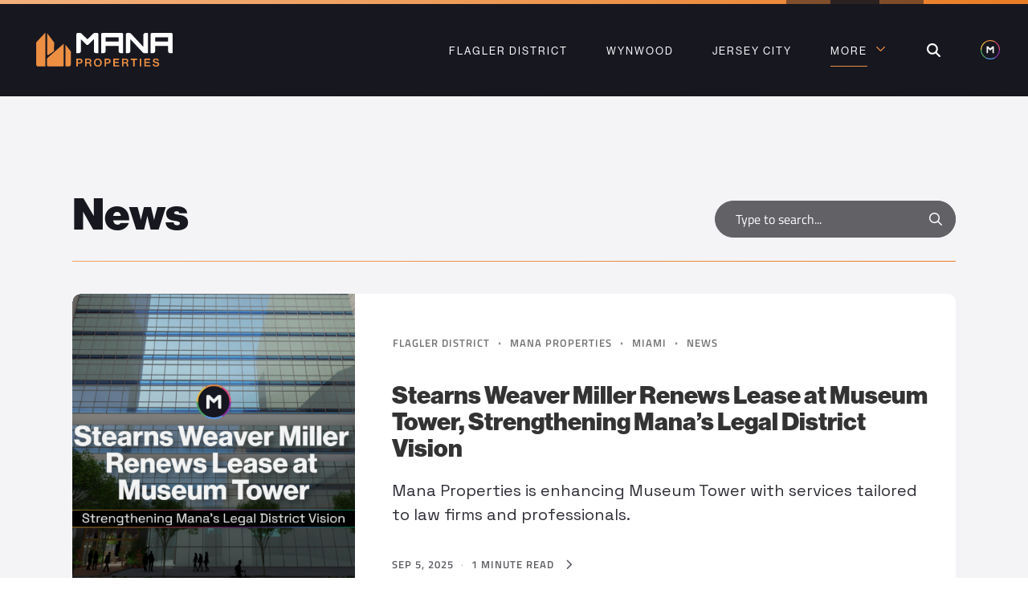

--- FILE ---
content_type: text/html; charset=UTF-8
request_url: https://properties.manacommon.com/news/
body_size: 7385
content:
<!doctype html><html lang="en-US" class="no-js site"><head> <meta charset="UTF-8"> <title>News - Mana Properties</title> <meta http-equiv="X-UA-Compatible" content="IE=edge"> <meta name="viewport" content="width=device-width, initial-scale=1.0"> <link rel="preconnect" href="https://use.typekit.net"> <link rel="stylesheet" href="https://use.typekit.net/jem6vmu.css"> <meta name='robots' content='index, follow, max-snippet:-1, max-image-preview:large, max-video-preview:-1'><script data-cfasync="false" data-pagespeed-no-defer> var gtm4wp_datalayer_name = "dataLayer"; var dataLayer = dataLayer || [];</script>  <link rel="canonical" href="https://properties.manacommon.com/news/"> <link rel="next" href="https://properties.manacommon.com/news/page/2/"> <meta property="og:locale" content="en_US"> <meta property="og:type" content="article"> <meta property="og:title" content="News - Mana Properties"> <meta property="og:url" content="https://properties.manacommon.com/news/"> <meta property="og:site_name" content="Mana Properties"> <meta property="og:image" content="https://properties.manacommon.com/wp-content/uploads/2025/01/MC-Share-Image_Properties-scaled.jpg"> <meta property="og:image:width" content="1920"> <meta property="og:image:height" content="1008"> <meta property="og:image:type" content="image/jpeg"> <meta name="twitter:card" content="summary_large_image"> <meta name="twitter:site" content="@manacommon"> <script type="application/ld+json" class="yoast-schema-graph">{"@context":"https://schema.org","@graph":[{"@type":["WebPage","CollectionPage"],"@id":"https://properties.manacommon.com/news/","url":"https://properties.manacommon.com/news/","name":"News - Mana Properties","isPartOf":{"@id":"https://properties.manacommon.com/#website"},"datePublished":"2020-11-10T03:07:19+00:00","dateModified":"2025-01-06T16:04:23+00:00","breadcrumb":{"@id":"https://properties.manacommon.com/news/#breadcrumb"},"inLanguage":"en-US"},{"@type":"BreadcrumbList","@id":"https://properties.manacommon.com/news/#breadcrumb","itemListElement":[{"@type":"ListItem","position":1,"name":"Home","item":"https://properties.manacommon.com/"},{"@type":"ListItem","position":2,"name":"News"}]},{"@type":"WebSite","@id":"https://properties.manacommon.com/#website","url":"https://properties.manacommon.com/","name":"Mana Properties","description":"Developing thriving ecosystems, one neighborhood at a time.","publisher":{"@id":"https://properties.manacommon.com/#organization"},"potentialAction":[{"@type":"SearchAction","target":{"@type":"EntryPoint","urlTemplate":"https://properties.manacommon.com/?s={search_term_string}"},"query-input":{"@type":"PropertyValueSpecification","valueRequired":true,"valueName":"search_term_string"}}],"inLanguage":"en-US"},{"@type":"Organization","@id":"https://properties.manacommon.com/#organization","name":"Mana Properties","url":"https://properties.manacommon.com/","logo":{"@type":"ImageObject","inLanguage":"en-US","@id":"https://properties.manacommon.com/#/schema/logo/image/","url":"https://properties.manacommon.com/wp-content/uploads/2022/04/mana-properties-logo.svg","contentUrl":"https://properties.manacommon.com/wp-content/uploads/2022/04/mana-properties-logo.svg","width":880,"height":224,"caption":"Mana Properties"},"image":{"@id":"https://properties.manacommon.com/#/schema/logo/image/"},"sameAs":["https://www.facebook.com/manacommon/","https://x.com/manacommon","https://www.instagram.com/manacommon/","https://www.linkedin.com/company/manacommon/","https://www.youtube.com/channel/UC2AGQzLoH2aOszmHJLyXMpQ"]}]}</script> <link rel='dns-prefetch' href='//cdn.manacommon.com'><link rel='dns-prefetch' href='//www.google.com'><link rel='stylesheet' id='fancybox-css' href='https://cdn.manacommon.com/wp-content/themes/mana/assets/vendor/fancybox/4/fancybox.css?ver=3.0.0' media='all'><link rel='stylesheet' id='fa-css' href='https://cdn.manacommon.com/wp-content/themes/mana/assets/vendor/fa/css/all.min.css' media='all'><link rel='stylesheet' id='style-css' href='https://properties.manacommon.com/wp-content/themes/mana/assets/css/app-3.0.0.css?ver=3.0.0' media='all'><style id='safe-svg-svg-icon-style-inline-css' type='text/css'>.safe-svg-cover{text-align:center}.safe-svg-cover .safe-svg-inside{display:inline-block;max-width:100%}.safe-svg-cover svg{height:100%;max-height:100%;max-width:100%;width:100%}</style><style id='classic-theme-styles-inline-css' type='text/css'>/*! This file is auto-generated */.wp-block-button__link{color:#fff;background-color:#32373c;border-radius:9999px;box-shadow:none;text-decoration:none;padding:calc(.667em + 2px) calc(1.333em + 2px);font-size:1.125em}.wp-block-file__button{background:#32373c;color:#fff;text-decoration:none}</style><link rel='stylesheet' id='contact-form-7-css' href='https://properties.manacommon.com/wp-content/plugins/contact-form-7/includes/css/styles.css?ver=5.9.8' media='all'><script src="https://cdn.manacommon.com/wp-content/themes/mana/assets/vendor/jquery-3.3.1.js" id="jquery-js"></script><script src="https://cdn.manacommon.com/wp-content/themes/mana/assets/vendor/hoverdir_alt.js" id="hoverdir-js"></script><script src="https://cdn.manacommon.com/wp-content/themes/mana/assets/vendor/fancybox/4/fancybox.js?ver=3.0.0" id="fancybox-js"></script><script src="https://cdn.manacommon.com/wp-content/themes/mana/assets/vendor/parsley.js" id="parsley-js"></script><script src="https://cdn.manacommon.com/wp-content/themes/mana/assets/js/vendor.js?ver=3.0.0" id="vendor-js"></script><script src="https://cdn.manacommon.com/wp-content/themes/mana/assets/js/lottie.js?ver=3.0.0" id="lottie-js"></script><script src="https://properties.manacommon.com/wp-content/themes/mana/assets/js/app-3.0.0.js?ver=3.0.0" id="scripts-js"></script><script src="https://www.google.com/recaptcha/api.js?render=6Le4XbQmAAAAAOu1aVKpS0NlTxoer5CZ4-exbsWt" id="recaptcha-js"></script><script src="https://cdn.manacommon.com/wp-content/themes/mana/assets/vendor/digioh-lightbox.js?ver=3.0.0" id="digioh-js"></script><link rel="https://api.w.org/" href="https://properties.manacommon.com/wp-json/"><script data-cfasync="false" data-pagespeed-no-defer> var dataLayer_content = {"pagePostType":"bloghome"}; dataLayer.push( dataLayer_content );</script><script data-cfasync="false">(function(w,d,s,l,i){w[l]=w[l]||[];w[l].push({'gtm.start':new Date().getTime(),event:'gtm.js'});var f=d.getElementsByTagName(s)[0],j=d.createElement(s),dl=l!='dataLayer'?'&l='+l:'';j.async=true;j.src='//www.googletagmanager.com/gtm.js?id='+i+dl;f.parentNode.insertBefore(j,f);})(window,document,'script','dataLayer','GTM-TT62LV2');</script><link rel="apple-touch-icon" sizes="180x180" href="/wp-content/uploads/fbrfg/apple-touch-icon.png"><link rel="icon" type="image/png" sizes="32x32" href="/wp-content/uploads/fbrfg/favicon-32x32.png"><link rel="icon" type="image/png" sizes="16x16" href="/wp-content/uploads/fbrfg/favicon-16x16.png"><link rel="manifest" href="/wp-content/uploads/fbrfg/site.webmanifest"><link rel="mask-icon" href="/wp-content/uploads/fbrfg/safari-pinned-tab.svg" color="#ec8f43"><link rel="shortcut icon" href="/wp-content/uploads/fbrfg/favicon.ico"><meta name="apple-mobile-web-app-title" content="Mana Properties"><meta name="application-name" content="Mana Properties"><meta name="msapplication-TileColor" content="#ec8f43"><meta name="msapplication-config" content="/wp-content/uploads/fbrfg/browserconfig.xml"><meta name="theme-color" content="#ec8f43"> <style type="text/css" id="wp-custom-css"> @import url('https://fonts.googleapis.com/css2?family=Space+Grotesk:wght@300;400;500;600;700&display=swap');body { font-family: 'Space Grotesk', sans-serif;} </style> <link rel="apple-touch-icon" sizes="180x180" href="/icons/apple-touch-icon.png"><link rel="icon" type="image/png" sizes="32x32" href="/icons/favicon-32x32.png"><link rel="icon" type="image/png" sizes="16x16" href="/icons/favicon-16x16.png"><link rel="manifest" href="/icons/site.webmanifest"><link rel="mask-icon" href="/icons/safari-pinned-tab.svg" color="#ec8f43"><link rel="shortcut icon" href="/icons/favicon.ico"><meta name="apple-mobile-web-app-title" content="Mana Properties"><meta name="application-name" content="Mana Properties"><meta name="msapplication-TileColor" content="#ec8f43"><meta name="msapplication-config" content="/icons/browserconfig.xml"><meta name="theme-color" content="#ec8f43"><noscript><style>.loader, .home-loader {display: none !important;}</style></noscript><script>var sourceDomain = window.location.host,division = 'properties',websiteName = 'Mana Properties',refUrl = document.referrer,pageUrl = window.location.href;</script></head><body class="properties notice-enabled dark"> <header id="header" class="header properties dark" > <div class="sizer"> <div class="inner"> <a class="skip-main" href="#main">Skip to main content</a> <div class="logo properties"> <a href="https://properties.manacommon.com"> <img src="https://properties.manacommon.com/wp-content/uploads/2022/09/mana-properties-logo-light.svg" alt="Mana Properties Logo" width="150" height="100" class="dark"> <img src="https://properties.manacommon.com/wp-content/uploads/2022/09/mana-properties-logo-light.svg" alt="Mana Properties Light Logo" width="150" height="100" class="light"> </a> </div> <div class="header-divisions show-lg"> <button class="toggle"><img src="https://m.mana1.co/wp-content/uploads/2022/09/mana-common-icon.svg" height="24" width="24"></button> <ul class=" header-menu show-lg"> <ul class="common-nav-list"> <li class="common"> <a href="https://manacommon.com"> <img class="alt-logo" src="https://a.mana1.co/2022/09/mana-common-icon.svg" alt="Mana Common"> <span>Common</span> </a> </li> <li class="impact"> <a href="https://impact.manacommon.com"> <img class="alt-logo" src="https://a.mana1.co/2022/03/mana-impact-icon.svg" alt="Mana impact"> <span>Impact</span> </a> </li> <li class="properties"><a href="https://properties.manacommon.com"> <img class="alt-logo" src="https://a.mana1.co/2022/03/mana-properties-icon.svg" alt="Mana properties"> <span>Properties</span> </a></li> <li class="commerce"> <a href="https://commerce.manacommon.com"> <img class="alt-logo" src="https://a.mana1.co/2022/03/mana-commerce-icon.svg" alt="Mana commerce"> <span>Commerce</span> </a> </li> <li class="culture"> <a href="https://culture.manacommon.com"> <img class="alt-logo" src="https://a.mana1.co/2022/03/mana-culture-icon.svg" alt="Mana culture"> <span>Culture</span> </a> </li> <li class="tech"> <a href="https://tech.manacommon.com"> <img class="alt-logo" src="https://a.mana1.co/2022/03/mana-tech-icon.svg" alt="Mana tech"> <span>Tech</span> </a> </li> <li class="agro"> <a href="https://agro.manacommon.com"> <img class="alt-logo" src="https://a.mana1.co/2022/03/mana-agro-icon.svg" alt="Mana agro"> <span>Agro</span> </a> </li> <li class="fashion"> <a href="https://fashion.manacommon.com"> <img class="alt-logo" src="https://m.mana1.co/wp-content/uploads/2023/06/fashion-icon.svg" alt="Mana Fashion Icon"> <span>Fashion</span> </a> </li> <li class="wynwood"> <a href="https://manawynwood.com"> <img class="alt-logo" src="https://m.mana1.co/wp-content/uploads/2023/06/wynwood-icon.svg" alt="Mana Wynwood Logo"> <span>Wynwood</span> </a> </li> <li class="hubs"> <a href="https://hubs.manacommon.com/"> <img class="alt-logo" src="https://a.mana1.co/2022/09/mana-common-icon.svg" alt="Mana Hubs Logo"> <span>Hubs</span> </a> </li> </ul> </ul> </div> <button id="oc-btn" class="hamburger hamburger--spin" type="button" aria-label="Menu" aria-controls="main-nav"> <span class="hamburger-box"> <span class="hamburger-inner"></span> </span> </button> <div class="header-search"> <ul class="header-search header-menu"> <li> <button class="toggle"><span class="vh">Search</span><img src="https://m.mana1.co/wp-content/uploads/2023/06/magnifying-glass-solid-white.svg" alt="Search Icon" width="17"></button> <ul class="search"> <li> <form class="search" method="get" action="https://properties.manacommon.com" role="search"> <label><span class="vh">Type to search</span> <input class="search-input" type="search" name="s" placeholder="Type to search..."> </label> <button class="search-submit btn-primary" type="submit" role="button"> <i class="far fa-search"></i><span class="vh">Search</span> </button></form> </li> </ul> </li> </ul> </div> <div id="nav"> <nav id="main-nav" class="nav" aria-label="Main Navigation"> <ul id="menu-main" class="menu"><li id="menu-item-326" ><a href="https://properties.manacommon.com/miami/flagler-district/"><b>Flagler District</b></a></li><li id="menu-item-325" ><a href="https://properties.manacommon.com/miami/wynwood/"><b>Wynwood</b></a></li><li id="menu-item-324" ><a href="https://properties.manacommon.com/jersey-city/"><b>Jersey City</b></a></li><li id="menu-item-1651" class="current-menu-item current-menu-parent menu-item-has-children"><a href="https://properties.manacommon.com/news/"><b>More</b><span class="dd fal fa-plus hide-lg"></span><span class="dd fa-regular fa-chevron-down show-lg"></span></a><ul class="sub-menu"> <li id="menu-item-225" ><a href="https://properties.manacommon.com/about/"><b>About</b></a></li> <li id="menu-item-1673" ><a href="https://properties.manacommon.com/events/"><b>Events</b></a></li> <li id="menu-item-19" class="current-menu-item"><a href="https://properties.manacommon.com/news/"><b>News</b></a></li> <li id="menu-item-1675" ><a href="https://properties.manacommon.com/contact/"><b>Contact</b></a></li></ul></li></ul> </nav> <ul id="global-nav" class="hide-lg"> <li> <hr class="common accent top"> <a href="https://manacommon.com" class="common-nav-btn properties ripple"> <img alt="Mana Common Logo" src="https://manacommon.com/wp-content/uploads/2022/03/mana-common-logo-light.svg" width="90" class="accent-img"> <img alt="" src="https://manacommon.com/wp-content/uploads/2022/03/mana-common-logo.svg" width="90" class="logo-img"> </a> <ul class="common-nav-list"> <li class="common"> <a href="https://manacommon.com"> <img class="alt-logo" src="https://m.mana1.co/wp-content/uploads/2022/09/mana-common-icon.svg" alt="Mana Common"> <span>Common</span> </a> </li> <li class="impact"> <a href="https://impact.manacommon.com"> <img class="alt-logo" src="https://a.mana1.co/2022/03/mana-impact-icon.svg" alt="Mana impact"> <span>Impact</span> </a> </li> <li class="properties"><a href="https://properties.manacommon.com"> <img class="alt-logo" src="https://a.mana1.co/2022/03/mana-properties-icon.svg" alt="Mana properties"> <span>Properties</span> </a></li> <li class="commerce"> <a href="https://commerce.manacommon.com"> <img class="alt-logo" src="https://a.mana1.co/2022/03/mana-commerce-icon.svg" alt="Mana commerce"> <span>Commerce</span> </a> </li> <li class="culture"> <a href="https://culture.manacommon.com"> <img class="alt-logo" src="https://a.mana1.co/2022/03/mana-culture-icon.svg" alt="Mana culture"> <span>Culture</span> </a> </li> <li class="tech"> <a href="https://tech.manacommon.com"> <img class="alt-logo" src="https://a.mana1.co/2022/03/mana-tech-icon.svg" alt="Mana tech"> <span>Tech</span> </a> </li> <li class="agro"> <a href="https://agro.manacommon.com"> <img class="alt-logo" src="https://a.mana1.co/2022/03/mana-agro-icon.svg" alt="Mana agro"> <span>Agro</span> </a> </li> <li class="fashion"> <a href="https://fashion.manacommon.com"> <img class="alt-logo" src="https://m.mana1.co/wp-content/uploads/2023/06/fashion-icon.svg" alt="Mana Fashion Icon"> <span>Fashion</span> </a> </li> <li class="wynwood"> <a href="https://manawynwood.com"> <img class="alt-logo" src="https://m.mana1.co/wp-content/uploads/2023/06/wynwood-icon.svg" alt="Mana Wynwood Logo"> <span>Wynwood</span> </a> </li> <li class="hubs"> <a href="https://hubs.manacommon.com/"> <img class="alt-logo" src="https://a.mana1.co/2022/09/mana-common-icon.svg" alt="Mana Hubs Logo"> <span>Hubs</span> </a> </li> </ul> </li> </ul> <ul class="social clean hide-lg"> <li><a target="_blank" aria-label="Facebook" href="https://www.facebook.com/manacommon/"><span class="fa-brands fa-facebook-f"></span></a></li> <li><a target="_blank" aria-label="Instagram" href="https://www.instagram.com/manacommon/"><span class="fa-brands fa-instagram"></span></a></li> <li><a target="_blank" aria-label="Twitter" href="https://twitter.com/manacommon"><span class="fa-brands fa-twitter"></span></a></li> <li><a target="_blank" href="https://www.tiktok.com/@manacommon"><span class="fa-brands fa-tiktok"></span><i class="vh">TikTok (opens in new window)</i></a></li> <li><a target="_blank" aria-label="Linked In" href="https://www.linkedin.com/company/manacommon/"><span class="fa-brands fa-linkedin"></span></a></li> <li><a target="_blank" aria-label="YouTube" href="https://www.youtube.com/@manacommon"><span class="fa-brands fa-youtube"></span></a></li> </ul> </div> </div> </div> </header> <main id="main"> <div class="cards-bg vp-spacer"> <div class="inner padh"> <div class=" news news-list"> <h1 class="mt0 title-3xl left news-title">News</h1> <div class="news-search"><form class="search" method="get" action="https://properties.manacommon.com" role="search"> <label><span class="vh">Type to search</span> <input class="search-input" type="search" name="s" placeholder="Type to search..."> </label> <button class="search-submit btn-primary" type="submit" role="button"> <i class="far fa-search"></i><span class="vh">Search</span> </button></form></div> <div class="clear w100"></div> <hr class="accent properties clear"> <div class="clear padb40 w100"></div> <div class="post-list"> <article> <div class="clearfix"> <div class="img relative full"> <div class="img-zoom"> <span class="cover"></span> <img src="https://a.mana1.co/2022/07/hd.png" class="b-lazy" data-src="https://manacommon.com/wp-content/uploads/2025/09/Sterns-MT-Cover-01-scaled.jpg" alt=""> <span class="img-loader light"> <span class="animation"> <svg class="circular" viewBox="25 25 50 50"> <circle class="path" cx="50" cy="50" r="20" fill="none" stroke-width="2" stroke-miterlimit="10"></circle> </svg> </span> </span> </div> <span class="accent properties " style="background-image: linear-gradient(to right, #fa6400, #fa6400)" ></span> </div> <div class="text"> <p class="meta show-lg"><span class="cats list show-md2"><a href="https://properties.manacommon.com/topics/flagler-district/" rel="tag">Flagler District</a> <span class="spacer">&middot;</span> <a href="https://properties.manacommon.com/topics/properties/" rel="tag">Mana Properties</a> <span class="spacer">&middot;</span> <a href="https://properties.manacommon.com/topics/miami/" rel="tag">Miami</a> <span class="spacer">&middot;</span> <a href="https://properties.manacommon.com/topics/news/" rel="tag">News</a></span></p> <h2><a href="https://properties.manacommon.com/news/stearns-weaver-miller-renews-lease-at-museum-tower-strengthening-manas-legal-district-vision/">Stearns Weaver Miller Renews Lease at Museum Tower, Strengthening Mana’s Legal District Vision</a></h2> <div class="description"><p>Mana Properties is enhancing Museum Tower with services tailored to law firms and professionals.</p></div> <small class="action" aria-hidden="true"> <b>Sep 5, 2025</b> <span class="spacer">&middot;</span> <span>1 Minute Read <i class="fa-solid fa-chevron-right"></i></span> </small> </div> </div></article> <article> <div class="clearfix"> <div class="img relative full"> <div class="img-zoom"> <span class="cover"></span> <img src="https://a.mana1.co/2022/07/hd.png" class="b-lazy" data-src="https://manacommon.com/wp-content/uploads/2025/07/ARTICLE_COVER-001-01-scaled.jpg" alt=""> <span class="img-loader light"> <span class="animation"> <svg class="circular" viewBox="25 25 50 50"> <circle class="path" cx="50" cy="50" r="20" fill="none" stroke-width="2" stroke-miterlimit="10"></circle> </svg> </span> </span> </div> <span class="accent properties " style="background-image: linear-gradient(to right, #fa6400, #fa6400)" ></span> </div> <div class="text"> <p class="meta show-lg"><span class="cats list show-md2"><a href="https://properties.manacommon.com/topics/properties/" rel="tag">Mana Properties</a> <span class="spacer">&middot;</span> <a href="https://properties.manacommon.com/topics/miami/" rel="tag">Miami</a> <span class="spacer">&middot;</span> <a href="https://properties.manacommon.com/topics/news/" rel="tag">News</a> <span class="spacer">&middot;</span> <a href="https://properties.manacommon.com/topics/wynwood/" rel="tag">Wynwood</a></span></p> <h2><a href="https://properties.manacommon.com/news/moishe-mana-secures-150m-refi-for-56-property-portfolio-in-miamis-wynwood/">Momentum in Wynwood: Moishe Mana Finalizes $150M Refi Deal</a></h2> <div class="description"><p>As renovations progress across Wynwood and downtown, Moishe Mana continues his mission to build spaces for community, creativity, and connection. </p></div> <small class="action" aria-hidden="true"> <b>Jul 25, 2025</b> <span class="spacer">&middot;</span> <span>1 Minute Read <i class="fa-solid fa-chevron-right"></i></span> </small> </div> </div></article> <article> <div class="clearfix"> <div class="img relative full"> <div class="img-zoom"> <span class="cover"></span> <img src="https://a.mana1.co/2022/07/hd.png" class="b-lazy" data-src="https://manacommon.com/wp-content/uploads/2025/06/News-Cover-Image-Dressing-Up-the-Space-at-MW-2.gif" alt=""> <span class="img-loader light"> <span class="animation"> <svg class="circular" viewBox="25 25 50 50"> <circle class="path" cx="50" cy="50" r="20" fill="none" stroke-width="2" stroke-miterlimit="10"></circle> </svg> </span> </span> </div> <span class="accent properties " style="background-image: linear-gradient(to right, #fa6400, #fa6400)" ></span> </div> <div class="text"> <p class="meta show-lg"><span class="cats list show-md2"><a href="https://properties.manacommon.com/topics/properties/" rel="tag">Mana Properties</a> <span class="spacer">&middot;</span> <a href="https://properties.manacommon.com/topics/miami/" rel="tag">Miami</a> <span class="spacer">&middot;</span> <a href="https://properties.manacommon.com/topics/news/" rel="tag">News</a> <span class="spacer">&middot;</span> <a href="https://properties.manacommon.com/topics/wynwood/" rel="tag">Wynwood</a></span></p> <h2><a href="https://properties.manacommon.com/news/dressing-up-the-space-branding-custom-builds-at-mana-wynwood/">Dressing Up the Space: Branding &amp; Custom Builds at Mana Wynwood</a></h2> <div class="description"><p>At Mana Wynwood, event organizers can take full creative control, designing branded experiences from the façade to the floor plan.</p></div> <small class="action" aria-hidden="true"> <b>Jun 20, 2025</b> <span class="spacer">&middot;</span> <span>2 Minute Read <i class="fa-solid fa-chevron-right"></i></span> </small> </div> </div></article> <article> <div class="clearfix"> <div class="img relative full"> <div class="img-zoom"> <span class="cover"></span> <img src="https://a.mana1.co/2022/07/hd.png" class="b-lazy" data-src="https://manacommon.com/wp-content/uploads/2025/05/I-portance-Public-Art-scaled.jpg" alt=""> <span class="img-loader light"> <span class="animation"> <svg class="circular" viewBox="25 25 50 50"> <circle class="path" cx="50" cy="50" r="20" fill="none" stroke-width="2" stroke-miterlimit="10"></circle> </svg> </span> </span> </div> <span class="accent properties culture " style="background-image: linear-gradient(to right, #fa6400, #c828b4)" ></span> </div> <div class="text"> <p class="meta show-lg"><span class="cats list show-md2"><a href="https://properties.manacommon.com/topics/flagler-district/" rel="tag">Flagler District</a> <span class="spacer">&middot;</span> <a href="https://properties.manacommon.com/topics/culture/" rel="tag">Mana Culture</a> <span class="spacer">&middot;</span> <a href="https://properties.manacommon.com/topics/properties/" rel="tag">Mana Properties</a> <span class="spacer">&middot;</span> <a href="https://properties.manacommon.com/topics/miami/" rel="tag">Miami</a> <span class="spacer">&middot;</span> <a href="https://properties.manacommon.com/topics/news/" rel="tag">News</a></span></p> <h2><a href="https://properties.manacommon.com/news/the-importance-of-public-art-in-downtown-miamis-development/">The Importance of Public Art in Downtown Miami’s Development</a></h2> <div class="description"><p>Two large-scale murals by Makelismos are reshaping the Flagler District—blending global art with local identity.</p></div> <small class="action" aria-hidden="true"> <b>May 15, 2025</b> <span class="spacer">&middot;</span> <span>2 Minute Read <i class="fa-solid fa-chevron-right"></i></span> </small> </div> </div></article> <article> <div class="clearfix"> <div class="img relative full"> <div class="img-zoom"> <span class="cover"></span> <img src="https://a.mana1.co/2022/07/hd.png" class="b-lazy" data-src="https://manacommon.com/wp-content/uploads/2025/05/Gotsoleeeeeee.png" alt=""> <span class="img-loader light"> <span class="animation"> <svg class="circular" viewBox="25 25 50 50"> <circle class="path" cx="50" cy="50" r="20" fill="none" stroke-width="2" stroke-miterlimit="10"></circle> </svg> </span> </span> </div> <span class="accent properties commerce " style="background-image: linear-gradient(to right, #fa6400, #ff0050)" ></span> </div> <div class="text"> <p class="meta show-lg"><span class="cats list show-md2"><a href="https://properties.manacommon.com/topics/commerce/" rel="tag">Mana Commerce</a> <span class="spacer">&middot;</span> <a href="https://properties.manacommon.com/topics/properties/" rel="tag">Mana Properties</a> <span class="spacer">&middot;</span> <a href="https://properties.manacommon.com/topics/miami/" rel="tag">Miami</a> <span class="spacer">&middot;</span> <a href="https://properties.manacommon.com/topics/news/" rel="tag">News</a> <span class="spacer">&middot;</span> <a href="https://properties.manacommon.com/topics/wynwood/" rel="tag">Wynwood</a></span></p> <h2><a href="https://properties.manacommon.com/news/inside-got-sole-miami-sneakers-stars-style/">Inside Got Sole Miami: Sneakers, Stars &amp; Style</a></h2> <div class="description"><p>Got Sole turned Mana Wynwood into the ultimate sneaker marketplace.</p></div> <small class="action" aria-hidden="true"> <b>May 14, 2025</b> <span class="spacer">&middot;</span> <span>1 Minute Read <i class="fa-solid fa-chevron-right"></i></span> </small> </div> </div></article> <article> <div class="clearfix"> <div class="img relative full"> <div class="img-zoom"> <span class="cover"></span> <img src="https://a.mana1.co/2022/07/hd.png" class="b-lazy" data-src="https://manacommon.com/wp-content/uploads/2025/05/flagler-history_News.png" alt=""> <span class="img-loader light"> <span class="animation"> <svg class="circular" viewBox="25 25 50 50"> <circle class="path" cx="50" cy="50" r="20" fill="none" stroke-width="2" stroke-miterlimit="10"></circle> </svg> </span> </span> </div> <span class="accent properties " style="background-image: linear-gradient(to right, #fa6400, #fa6400)" ></span> </div> <div class="text"> <p class="meta show-lg"><span class="cats list show-md2"><a href="https://properties.manacommon.com/topics/flagler-district/" rel="tag">Flagler District</a> <span class="spacer">&middot;</span> <a href="https://properties.manacommon.com/topics/mana-hubs/" rel="tag">Mana Hubs</a> <span class="spacer">&middot;</span> <a href="https://properties.manacommon.com/topics/properties/" rel="tag">Mana Properties</a> <span class="spacer">&middot;</span> <a href="https://properties.manacommon.com/topics/miami/" rel="tag">Miami</a> <span class="spacer">&middot;</span> <a href="https://properties.manacommon.com/topics/news/" rel="tag">News</a></span></p> <h2><a href="https://properties.manacommon.com/news/the-history-of-downtown-miami-from-boom-to-bust-and-back-again/">The History of Downtown Miami &#8211; From Boom to Bust and Back Again</a></h2> <div class="description"><p>Downtown Miami is a bustling metropolis known for its glitzy skyscrapers, stunning waterfront views, and vibrant cultural scene. However, its history is one of rapid growth, decline, and rebirth.</p></div> <small class="action" aria-hidden="true"> <b>May 8, 2025</b> <span class="spacer">&middot;</span> <span>3 Minute Read <i class="fa-solid fa-chevron-right"></i></span> </small> </div> </div></article> <article> <div class="clearfix"> <div class="img relative full"> <div class="img-zoom"> <span class="cover"></span> <img src="https://a.mana1.co/2022/07/hd.png" class="b-lazy" data-src="https://manacommon.com/wp-content/uploads/2025/04/DSCF6868-1-Copy-scaled.jpg" alt=""> <span class="img-loader light"> <span class="animation"> <svg class="circular" viewBox="25 25 50 50"> <circle class="path" cx="50" cy="50" r="20" fill="none" stroke-width="2" stroke-miterlimit="10"></circle> </svg> </span> </span> </div> <span class="accent properties " style="background-image: linear-gradient(to right, #fa6400, #fa6400)" ></span> </div> <div class="text"> <p class="meta show-lg"><span class="cats list show-md2"><a href="https://properties.manacommon.com/topics/properties/" rel="tag">Mana Properties</a> <span class="spacer">&middot;</span> <a href="https://properties.manacommon.com/topics/miami/" rel="tag">Miami</a> <span class="spacer">&middot;</span> <a href="https://properties.manacommon.com/topics/news/" rel="tag">News</a> <span class="spacer">&middot;</span> <a href="https://properties.manacommon.com/topics/wynwood/" rel="tag">Wynwood</a></span></p> <h2><a href="https://properties.manacommon.com/news/fbsea-sets-sail-for-mana-wynwood-this-week/">F&amp;B@Sea Sets Sail for Mana Wynwood This Week!</a></h2> <div class="description"><p>Mana Wynwood welcomes the return of F&amp;B@Sea, bringing together top cruise industry professionals for two days of networking. </p></div> <small class="action" aria-hidden="true"> <b>Apr 7, 2025</b> <span class="spacer">&middot;</span> <span>2 Minute Read <i class="fa-solid fa-chevron-right"></i></span> </small> </div> </div></article> <article> <div class="clearfix"> <div class="img relative full"> <div class="img-zoom"> <span class="cover"></span> <img src="https://a.mana1.co/2022/07/hd.png" class="b-lazy" data-src="https://manacommon.com/wp-content/uploads/2025/04/The-best-MMW_news.jpg" alt=""> <span class="img-loader light"> <span class="animation"> <svg class="circular" viewBox="25 25 50 50"> <circle class="path" cx="50" cy="50" r="20" fill="none" stroke-width="2" stroke-miterlimit="10"></circle> </svg> </span> </span> </div> <span class="accent properties " style="background-image: linear-gradient(to right, #fa6400, #fa6400)" ></span> </div> <div class="text"> <p class="meta show-lg"><span class="cats list show-md2"><a href="https://properties.manacommon.com/topics/properties/" rel="tag">Mana Properties</a> <span class="spacer">&middot;</span> <a href="https://properties.manacommon.com/topics/miami/" rel="tag">Miami</a> <span class="spacer">&middot;</span> <a href="https://properties.manacommon.com/topics/news/" rel="tag">News</a> <span class="spacer">&middot;</span> <a href="https://properties.manacommon.com/topics/wynwood/" rel="tag">Wynwood</a></span></p> <h2><a href="https://properties.manacommon.com/news/the-best-of-miami-music-week-2025-at-mana-wynwood/">The Best of Miami Music Week 2025 at Mana Wynwood</a></h2> <div class="description"><p>A decade of music, memories, and legendary performances—Miami Music Week 2025 lit up Mana Wynwood like never before.</p></div> <small class="action" aria-hidden="true"> <b>Apr 2, 2025</b> <span class="spacer">&middot;</span> <span>3 Minute Read <i class="fa-solid fa-chevron-right"></i></span> </small> </div> </div></article> <article> <div class="clearfix"> <div class="img relative full"> <div class="img-zoom"> <span class="cover"></span> <img src="https://a.mana1.co/2022/07/hd.png" class="b-lazy" data-src="https://manacommon.com/wp-content/uploads/2025/03/Untitled-design-2.png" alt=""> <span class="img-loader light"> <span class="animation"> <svg class="circular" viewBox="25 25 50 50"> <circle class="path" cx="50" cy="50" r="20" fill="none" stroke-width="2" stroke-miterlimit="10"></circle> </svg> </span> </span> </div> <span class="accent properties culture " style="background-image: linear-gradient(to right, #fa6400, #c828b4)" ></span> </div> <div class="text"> <p class="meta show-lg"><span class="cats list show-md2"><a href="https://properties.manacommon.com/topics/flagler-district/" rel="tag">Flagler District</a> <span class="spacer">&middot;</span> <a href="https://properties.manacommon.com/topics/culture/" rel="tag">Mana Culture</a> <span class="spacer">&middot;</span> <a href="https://properties.manacommon.com/topics/properties/" rel="tag">Mana Properties</a> <span class="spacer">&middot;</span> <a href="https://properties.manacommon.com/topics/miami/" rel="tag">Miami</a> <span class="spacer">&middot;</span> <a href="https://properties.manacommon.com/topics/news/" rel="tag">News</a> <span class="spacer">&middot;</span> <a href="https://properties.manacommon.com/topics/wynwood/" rel="tag">Wynwood</a></span></p> <h2><a href="https://properties.manacommon.com/news/a-modern-mona-makelismos-debuts-new-downtown-miami-mural/">A Modern Mona: Makelismos Debuts New Downtown Miami Mural</a></h2> <div class="description"><p>The renowned artist transforms Mana Common HQ with the world’s largest reimagining of the Mona Lisa.</p></div> <small class="action" aria-hidden="true"> <b>Mar 13, 2025</b> <span class="spacer">&middot;</span> <span>2 Minute Read <i class="fa-solid fa-chevron-right"></i></span> </small> </div> </div></article> <article> <div class="clearfix"> <div class="img relative full"> <div class="img-zoom"> <span class="cover"></span> <img src="https://a.mana1.co/2022/07/hd.png" class="b-lazy" data-src="https://manacommon.com/wp-content/uploads/2025/03/1920X1080-mw-whyartistslove-scaled.jpg" alt=""> <span class="img-loader light"> <span class="animation"> <svg class="circular" viewBox="25 25 50 50"> <circle class="path" cx="50" cy="50" r="20" fill="none" stroke-width="2" stroke-miterlimit="10"></circle> </svg> </span> </span> </div> <span class="accent properties culture " style="background-image: linear-gradient(to right, #fa6400, #c828b4)" ></span> </div> <div class="text"> <p class="meta show-lg"><span class="cats list show-md2"><a href="https://properties.manacommon.com/topics/culture/" rel="tag">Mana Culture</a> <span class="spacer">&middot;</span> <a href="https://properties.manacommon.com/topics/properties/" rel="tag">Mana Properties</a> <span class="spacer">&middot;</span> <a href="https://properties.manacommon.com/topics/miami/" rel="tag">Miami</a> <span class="spacer">&middot;</span> <a href="https://properties.manacommon.com/topics/news/" rel="tag">News</a> <span class="spacer">&middot;</span> <a href="https://properties.manacommon.com/topics/wynwood/" rel="tag">Wynwood</a></span></p> <h2><a href="https://properties.manacommon.com/news/why-artists-and-fans-love-mana-wynwood-for-music-events/">Why Artists and Fans Love Mana Wynwood for Music Events</a></h2> <div class="description"><p>The go-to venue for immersive performances, large-scale festivals, and impactful music experiences.</p></div> <small class="action" aria-hidden="true"> <b>Mar 10, 2025</b> <span class="spacer">&middot;</span> <span>2 Minute Read <i class="fa-solid fa-chevron-right"></i></span> </small> </div> </div></article> </div> <div class="pagination nav clear padt20"> <span aria-current="page" class="page-numbers current"><span class="btn-main ripple">1</span></span><a class="page-numbers" href="https://properties.manacommon.com/news/page/2/"><span class="btn-main ripple">2</span></a><a class="page-numbers" href="https://properties.manacommon.com/news/page/3/"><span class="btn-main ripple">3</span></a><span class="page-numbers dots">&hellip;</span><a class="page-numbers" href="https://properties.manacommon.com/news/page/11/"><span class="btn-main ripple">11</span></a><a class="next page-numbers" href="https://properties.manacommon.com/news/page/2/"><span class="btn-main ripple"> <span class="show-sm">Next</span> <span class="far fa-chevron-right"></span></span></a></div> </div> </div></div></main><footer id="footer" class="footer properties"> <div class="inner padded"> <div class="subscribe left rs100"> <h2 class="common-m"><img src="https://properties.manacommon.com/wp-content/uploads/2022/09/mana-properties-icon.svg" width="50" alt="Mana Properties Logo Icon"></h2> <div class="navgroup "> <div class="anchor"><a id="footer-subscribe" tabindex="-1" class="target"></a></div> <h2>Join our community</h2> <p>Subscribe to updates from Mana Properties:</p> </div> <form class="form gr subscribe step-1" method="post" action="https://properties.manacommon.com/subscribe" data-parsley-validate data-parsley-required-message="This Field is Required"> <div> <label><span class="vh">Subscribe</span> <input data-parsley-required="true" type="email" name="guestemail" placeholder="Enter your e-mail address..."> </label> </div> <div> <div class="vh"> <input type="text" name="checker" tabindex="-1"> </div> <input type="hidden" name="pageUrl" value="https://properties.manacommon.com/news/why-artists-and-fans-love-mana-wynwood-for-music-events/"> <input type="hidden" name="refUrl" > <input type="hidden" name="template" value="subscribe"> <input type="hidden" name="form_type" value="Footer Subscribe"> <input type="hidden" name="verify" value="1"> <button class="btn-primary subscribe" type="submit"> Subscribe </button> </div> </form> <form class="form gr2 step-2 cols-2 subscribe" style="display:none;" method="post" action="https://properties.manacommon.com/subscribe" data-parsley-validate data-parsley-required-message="This Field is Required"> <ol> <li class="w48 left"> <label><span>First Name*</span> <input type="text" name="first_name" data-parsley-required="true"> </label> </li> <li class="w48 right"> <label><span>Last Name*</span> <input type="text" name="last_name" data-parsley-required="true"> </label> </li> <li class="dob w100 right"> <label><span>Birthday</span></label> <div class="dob dob-1 w33 left"> <select name="dob-month" data-required="" data-test-parsley-required="true" class="skip"> <option disabled selected>MM</option> <option>01</option> <option>02</option> <option>03</option> <option>04</option> <option>05</option> <option>06</option> <option>07</option> <option>08</option> <option>09</option> <option>10</option> <option>11</option> <option>12</option> </select> </div> <div class="dob dob-2 w33 left"> <select name="dob-day" data-required="" data-test-parsley-required="true" class="skip"> <option disabled selected>DD</option> <option>01</option> <option>02</option> <option>03</option> <option>04</option> <option>05</option> <option>06</option> <option>07</option> <option>08</option> <option>09</option> <option>10</option> <option>11</option> <option>12</option> <option>13</option> <option>14</option> <option>15</option> <option>16</option> <option>17</option> <option>18</option> <option>19</option> <option>20</option> <option>21</option> <option>22</option> <option>23</option> <option>24</option> <option>25</option> <option>26</option> <option>27</option> <option>28</option> <option>29</option> <option>30</option> <option>31</option> </select> </div> <div class="dob dob-3 w33 left"> <select name="dob-year" data-required="" data-test-parsley-required="true" class="skip"> <option disabled selected>YYYY</option> <option>2013</option><option>2012</option><option>2011</option><option>2010</option><option>2009</option><option>2008</option><option>2007</option><option>2006</option><option>2005</option><option>2004</option><option>2003</option><option>2002</option><option>2001</option><option>2000</option><option>1999</option><option>1998</option><option>1997</option><option>1996</option><option>1995</option><option>1994</option><option>1993</option><option>1992</option><option>1991</option><option>1990</option><option>1989</option><option>1988</option><option>1987</option><option>1986</option><option>1985</option><option>1984</option><option>1983</option><option>1982</option><option>1981</option><option>1980</option><option>1979</option><option>1978</option><option>1977</option><option>1976</option><option>1975</option><option>1974</option><option>1973</option><option>1972</option><option>1971</option><option>1970</option><option>1969</option><option>1968</option><option>1967</option><option>1966</option><option>1965</option><option>1964</option><option>1963</option><option>1962</option><option>1961</option><option>1960</option><option>1959</option><option>1958</option><option>1957</option><option>1956</option><option>1955</option><option>1954</option><option>1953</option><option>1952</option><option>1951</option><option>1950</option><option>1949</option><option>1948</option><option>1947</option><option>1946</option><option>1945</option><option>1944</option><option>1943</option><option>1942</option><option>1941</option><option>1940</option><option>1939</option><option>1938</option><option>1937</option><option>1936</option><option>1935</option><option>1934</option><option>1933</option><option>1932</option><option>1931</option><option>1930</option><option>1929</option><option>1928</option><option>1927</option><option>1926</option><option>1925</option><option>1924</option><option>1923</option><option>1922</option><option>1921</option><option>1920</option><option>1919</option><option>1918</option><option>1917</option><option>1916</option> </select> <input type="hidden" name="dob-string" readonly tabindex="-1"> </div> </li> <li class="submit w100"> <div class="vh"> <input type="text" name="checker" tabindex="-1"> </div> <input type="hidden" id="step2-email" name="email" readonly> <button data-success="" type="submit" class="btn btn-primary btn-block btn-subscribe"> <span>Complete Profile </span> <i class="fas fa-chevron-right"></i></button> <input type="hidden" name="pageUrl" value="https://properties.manacommon.com/news/why-artists-and-fans-love-mana-wynwood-for-music-events/"> <input type="hidden" name="refUrl" > <input type="hidden" name="template" value="complete_profile"> <input type="hidden" name="form_type" value="Footer Complete Profile"> <input type="hidden" name="verify" value="1"> <a href="#skip" class="step-2 skip">No, thank you.</a> </li> </ol> </form> <ul class="social clean rs100-md show-lg"> <li><a target="_blank" href="https://www.facebook.com/manacommon/"><span class="fa-brands fa-facebook-f"></span><i class="vh">Facebook (opens in new window)</i></a></li> <li><a target="_blank" href="https://www.instagram.com/manacommon/"><span class="fa-brands fa-instagram"></span><i class="vh">Instagram (opens in new window)</i></a></li> <li><a target="_blank" href="https://twitter.com/manacommon"><span class="fa-brands fa-x-twitter"></span><i class="vh">Twitter (opens in new window)</i></a></li> <li><a target="_blank" href="https://www.tiktok.com/@manacommon"><span class="fa-brands fa-tiktok"></span><i class="vh">TikTok (opens in new window)</i></a></li> <li><a target="_blank" href="https://www.linkedin.com/company/manacommon/"><span class="fa-brands fa-linkedin"></span><i class="vh">Linked (opens In in new window)</i></a></li> <li><a target="_blank" href="https://www.youtube.com/@manacommon"><span class="fa-brands fa-youtube"></span><i class="vh">YouTube (opens in new window)</i></a></li> </ul> </div> <div class="footer-nav nav"> <div id="fnav" class="padb50"> <nav class="nav"> <div class="w100 left navgroup"> <ul id="menu-footer-main" class="menu"><li id="menu-item-327" ><a href="https://properties.manacommon.com/"><span>Home</span></a></li><li id="menu-item-226" ><a href="https://properties.manacommon.com/miami/"><span>Miami</span></a></li><li id="menu-item-329" ><a href="https://properties.manacommon.com/jersey-city/"><span>Jersey City</span></a></li><li id="menu-item-730" ><a href="https://properties.manacommon.com/about/"><span>About</span></a></li><li id="menu-item-1674" ><a href="https://properties.manacommon.com/events/"><span>Events</span></a></li><li id="menu-item-729" class="current-menu-item"><a href="https://properties.manacommon.com/news/"><span>News</span></a></li><li id="menu-item-1676" ><a href="https://properties.manacommon.com/contact/"><span>Contact</span></a></li></ul> </div> </nav> <br class="clear"> </div> </div> <div class="footer-divisions"> <ul> <li class="common"><a href="https://manacommon.com"> <img class="alt-logo" src="https://a.mana1.co/2022/09/mana-common-icon.svg" alt="Mana Common"> <span>Mana Common</span> </a></li> <li class="impact"><a href="https://impact.manacommon.com"> <img class="alt-logo" src="https://a.mana1.co/2022/03/mana-impact-icon.svg" alt="Mana impact"> <span>Impact</span> </a></li> <li class="properties"><a href="https://properties.manacommon.com"> <img class="alt-logo" src="https://a.mana1.co/2022/03/mana-properties-icon.svg" alt="Mana properties"> <span>Properties</span> </a></li> <li class="commerce"><a href="https://commerce.manacommon.com"> <img class="alt-logo" src="https://a.mana1.co/2022/03/mana-commerce-icon.svg" alt="Mana commerce"> <span>Commerce</span> </a></li> <li class="culture"><a href="https://culture.manacommon.com"> <img class="alt-logo" src="https://a.mana1.co/2022/03/mana-culture-icon.svg" alt="Mana culture"> <span>Culture</span> </a></li> <li class="tech"><a href="https://tech.manacommon.com"> <img class="alt-logo" src="https://a.mana1.co/2022/03/mana-tech-icon.svg" alt="Mana tech"> <span>Tech</span> </a></li> <li class="agro"><a href="https://agro.manacommon.com"> <img class="alt-logo" src="https://a.mana1.co/2022/03/mana-agro-icon.svg" alt="Mana agro"> <span>Agro</span> </a></li> <li class="fashion"> <a href="https://fashion.manacommon.com"> <img class="alt-logo" src="https://m.mana1.co/wp-content/uploads/2023/06/fashion-icon.svg" alt="Mana Fashion Icon"> <span>Fashion</span> </a> </li> <li class="wynwood"> <a href="https://manawynwood.com"> <img class="alt-logo" src="https://m.mana1.co/wp-content/uploads/2023/06/wynwood-icon.svg" alt="Mana Wynwood Logo"> <span>Wynwood</span> </a> </li> <li class="hubs"> <a href="https://hubs.manacommon.com/"> <img class="alt-logo" src="https://a.mana1.co/2022/09/mana-common-icon.svg" alt="Mana Hubs Logo"> <span>Mana Hubs</span> </a> </li> </ul> </div> <div class="clear"></div> <hr class="accent properties mb30"> <p class="copyright rs100 sm"> &copy; 2026 <a href="https://manacommon.com">Mana Common</a>. <br class="hide-sm">All Rights Reserved. </p> <p class="terms rs100 sm"> <a href="https://properties.manacommon.com/privacy-policy">Privacy</a> <span class="spacer"> &middot; </span> <a href="https://properties.manacommon.com/terms-of-use">Terms</a> </p> <ul class="social clean rs100-md hide-lg"> <li><a target="_blank" href="https://www.facebook.com/manacommon/"><span class="fa-brands fa-facebook-f"></span><i class="vh">Facebook (opens in new window)</i></a></li> <li><a target="_blank" href="https://www.instagram.com/manacommon/"><span class="fa-brands fa-instagram"></span><i class="vh">Instagram (opens in new window)</i></a></li> <li><a target="_blank" href="https://twitter.com/manacommon"><span class="fa-brands fa-twitter"></span><i class="vh">Twitter (opens in new window)</i></a></li> <li><a target="_blank" href="https://www.tiktok.com/@manacommon"><span class="fa-brands fa-tiktok"></span><i class="vh">TikTok (opens in new window)</i></a></li> <li><a target="_blank" href="https://www.linkedin.com/company/manacommon/"><span class="fa-brands fa-linkedin"></span><i class="vh">Linked (opens In in new window)</i></a></li> <li><a target="_blank" href="https://www.youtube.com/@manacommon"><span class="fa-brands fa-youtube"></span><i class="vh">YouTube (opens in new window)</i></a></li> </ul> </div> <a href="#top" class="scroll icon scrolltop"><i class="fa-solid fa-chevron-up"></i><span class="vh">Back to Top</span></a> <div id="msizer"></div></footer><script src="https://cdn.manacommon.com/wp-content/themes/mana/assets/vendor/flying-focus.js?ver=3.0.0" id="focus-js"></script><script src="https://properties.manacommon.com/wp-includes/js/dist/hooks.min.js?ver=2810c76e705dd1a53b18" id="wp-hooks-js"></script><script src="https://properties.manacommon.com/wp-includes/js/dist/i18n.min.js?ver=5e580eb46a90c2b997e6" id="wp-i18n-js"></script><script id="wp-i18n-js-after">/* <![CDATA[ */wp.i18n.setLocaleData( { 'text direction\u0004ltr': [ 'ltr' ] } );/* ]]> */</script><script src="https://properties.manacommon.com/wp-content/plugins/contact-form-7/includes/swv/js/index.js?ver=5.9.8" id="swv-js"></script><script type="text/javascript" id="contact-form-7-js-extra">/* <![CDATA[ */var wpcf7 = {"api":{"root":"https:\/\/properties.manacommon.com\/wp-json\/","namespace":"contact-form-7\/v1"}};/* ]]> */</script><script src="https://properties.manacommon.com/wp-content/plugins/contact-form-7/includes/js/index.js?ver=5.9.8" id="contact-form-7-js"></script><script src="https://www.google.com/recaptcha/api.js?render=6LcrdjwgAAAAADkavrMNrVEduOulZZUyNzdwdbJx&amp;ver=3.0" id="google-recaptcha-js"></script><script src="https://properties.manacommon.com/wp-includes/js/dist/vendor/wp-polyfill.min.js?ver=3.15.0" id="wp-polyfill-js"></script><script type="text/javascript" id="wpcf7-recaptcha-js-extra">/* <![CDATA[ */var wpcf7_recaptcha = {"sitekey":"6LcrdjwgAAAAADkavrMNrVEduOulZZUyNzdwdbJx","actions":{"homepage":"homepage","contactform":"contactform"}};/* ]]> */</script><script src="https://properties.manacommon.com/wp-content/plugins/contact-form-7/modules/recaptcha/index.js?ver=5.9.8" id="wpcf7-recaptcha-js"></script><noscript><iframe src="https://www.googletagmanager.com/ns.html?id=GTM-TT62LV2"height="0" width="0" style="display:none;visibility:hidden" title="Google Tag Manager"></iframe></noscript></body></html>


--- FILE ---
content_type: text/html; charset=utf-8
request_url: https://www.google.com/recaptcha/api2/anchor?ar=1&k=6Le4XbQmAAAAAOu1aVKpS0NlTxoer5CZ4-exbsWt&co=aHR0cHM6Ly9wcm9wZXJ0aWVzLm1hbmFjb21tb24uY29tOjQ0Mw..&hl=en&v=PoyoqOPhxBO7pBk68S4YbpHZ&size=invisible&anchor-ms=20000&execute-ms=30000&cb=l8nek9pvyqqi
body_size: 48903
content:
<!DOCTYPE HTML><html dir="ltr" lang="en"><head><meta http-equiv="Content-Type" content="text/html; charset=UTF-8">
<meta http-equiv="X-UA-Compatible" content="IE=edge">
<title>reCAPTCHA</title>
<style type="text/css">
/* cyrillic-ext */
@font-face {
  font-family: 'Roboto';
  font-style: normal;
  font-weight: 400;
  font-stretch: 100%;
  src: url(//fonts.gstatic.com/s/roboto/v48/KFO7CnqEu92Fr1ME7kSn66aGLdTylUAMa3GUBHMdazTgWw.woff2) format('woff2');
  unicode-range: U+0460-052F, U+1C80-1C8A, U+20B4, U+2DE0-2DFF, U+A640-A69F, U+FE2E-FE2F;
}
/* cyrillic */
@font-face {
  font-family: 'Roboto';
  font-style: normal;
  font-weight: 400;
  font-stretch: 100%;
  src: url(//fonts.gstatic.com/s/roboto/v48/KFO7CnqEu92Fr1ME7kSn66aGLdTylUAMa3iUBHMdazTgWw.woff2) format('woff2');
  unicode-range: U+0301, U+0400-045F, U+0490-0491, U+04B0-04B1, U+2116;
}
/* greek-ext */
@font-face {
  font-family: 'Roboto';
  font-style: normal;
  font-weight: 400;
  font-stretch: 100%;
  src: url(//fonts.gstatic.com/s/roboto/v48/KFO7CnqEu92Fr1ME7kSn66aGLdTylUAMa3CUBHMdazTgWw.woff2) format('woff2');
  unicode-range: U+1F00-1FFF;
}
/* greek */
@font-face {
  font-family: 'Roboto';
  font-style: normal;
  font-weight: 400;
  font-stretch: 100%;
  src: url(//fonts.gstatic.com/s/roboto/v48/KFO7CnqEu92Fr1ME7kSn66aGLdTylUAMa3-UBHMdazTgWw.woff2) format('woff2');
  unicode-range: U+0370-0377, U+037A-037F, U+0384-038A, U+038C, U+038E-03A1, U+03A3-03FF;
}
/* math */
@font-face {
  font-family: 'Roboto';
  font-style: normal;
  font-weight: 400;
  font-stretch: 100%;
  src: url(//fonts.gstatic.com/s/roboto/v48/KFO7CnqEu92Fr1ME7kSn66aGLdTylUAMawCUBHMdazTgWw.woff2) format('woff2');
  unicode-range: U+0302-0303, U+0305, U+0307-0308, U+0310, U+0312, U+0315, U+031A, U+0326-0327, U+032C, U+032F-0330, U+0332-0333, U+0338, U+033A, U+0346, U+034D, U+0391-03A1, U+03A3-03A9, U+03B1-03C9, U+03D1, U+03D5-03D6, U+03F0-03F1, U+03F4-03F5, U+2016-2017, U+2034-2038, U+203C, U+2040, U+2043, U+2047, U+2050, U+2057, U+205F, U+2070-2071, U+2074-208E, U+2090-209C, U+20D0-20DC, U+20E1, U+20E5-20EF, U+2100-2112, U+2114-2115, U+2117-2121, U+2123-214F, U+2190, U+2192, U+2194-21AE, U+21B0-21E5, U+21F1-21F2, U+21F4-2211, U+2213-2214, U+2216-22FF, U+2308-230B, U+2310, U+2319, U+231C-2321, U+2336-237A, U+237C, U+2395, U+239B-23B7, U+23D0, U+23DC-23E1, U+2474-2475, U+25AF, U+25B3, U+25B7, U+25BD, U+25C1, U+25CA, U+25CC, U+25FB, U+266D-266F, U+27C0-27FF, U+2900-2AFF, U+2B0E-2B11, U+2B30-2B4C, U+2BFE, U+3030, U+FF5B, U+FF5D, U+1D400-1D7FF, U+1EE00-1EEFF;
}
/* symbols */
@font-face {
  font-family: 'Roboto';
  font-style: normal;
  font-weight: 400;
  font-stretch: 100%;
  src: url(//fonts.gstatic.com/s/roboto/v48/KFO7CnqEu92Fr1ME7kSn66aGLdTylUAMaxKUBHMdazTgWw.woff2) format('woff2');
  unicode-range: U+0001-000C, U+000E-001F, U+007F-009F, U+20DD-20E0, U+20E2-20E4, U+2150-218F, U+2190, U+2192, U+2194-2199, U+21AF, U+21E6-21F0, U+21F3, U+2218-2219, U+2299, U+22C4-22C6, U+2300-243F, U+2440-244A, U+2460-24FF, U+25A0-27BF, U+2800-28FF, U+2921-2922, U+2981, U+29BF, U+29EB, U+2B00-2BFF, U+4DC0-4DFF, U+FFF9-FFFB, U+10140-1018E, U+10190-1019C, U+101A0, U+101D0-101FD, U+102E0-102FB, U+10E60-10E7E, U+1D2C0-1D2D3, U+1D2E0-1D37F, U+1F000-1F0FF, U+1F100-1F1AD, U+1F1E6-1F1FF, U+1F30D-1F30F, U+1F315, U+1F31C, U+1F31E, U+1F320-1F32C, U+1F336, U+1F378, U+1F37D, U+1F382, U+1F393-1F39F, U+1F3A7-1F3A8, U+1F3AC-1F3AF, U+1F3C2, U+1F3C4-1F3C6, U+1F3CA-1F3CE, U+1F3D4-1F3E0, U+1F3ED, U+1F3F1-1F3F3, U+1F3F5-1F3F7, U+1F408, U+1F415, U+1F41F, U+1F426, U+1F43F, U+1F441-1F442, U+1F444, U+1F446-1F449, U+1F44C-1F44E, U+1F453, U+1F46A, U+1F47D, U+1F4A3, U+1F4B0, U+1F4B3, U+1F4B9, U+1F4BB, U+1F4BF, U+1F4C8-1F4CB, U+1F4D6, U+1F4DA, U+1F4DF, U+1F4E3-1F4E6, U+1F4EA-1F4ED, U+1F4F7, U+1F4F9-1F4FB, U+1F4FD-1F4FE, U+1F503, U+1F507-1F50B, U+1F50D, U+1F512-1F513, U+1F53E-1F54A, U+1F54F-1F5FA, U+1F610, U+1F650-1F67F, U+1F687, U+1F68D, U+1F691, U+1F694, U+1F698, U+1F6AD, U+1F6B2, U+1F6B9-1F6BA, U+1F6BC, U+1F6C6-1F6CF, U+1F6D3-1F6D7, U+1F6E0-1F6EA, U+1F6F0-1F6F3, U+1F6F7-1F6FC, U+1F700-1F7FF, U+1F800-1F80B, U+1F810-1F847, U+1F850-1F859, U+1F860-1F887, U+1F890-1F8AD, U+1F8B0-1F8BB, U+1F8C0-1F8C1, U+1F900-1F90B, U+1F93B, U+1F946, U+1F984, U+1F996, U+1F9E9, U+1FA00-1FA6F, U+1FA70-1FA7C, U+1FA80-1FA89, U+1FA8F-1FAC6, U+1FACE-1FADC, U+1FADF-1FAE9, U+1FAF0-1FAF8, U+1FB00-1FBFF;
}
/* vietnamese */
@font-face {
  font-family: 'Roboto';
  font-style: normal;
  font-weight: 400;
  font-stretch: 100%;
  src: url(//fonts.gstatic.com/s/roboto/v48/KFO7CnqEu92Fr1ME7kSn66aGLdTylUAMa3OUBHMdazTgWw.woff2) format('woff2');
  unicode-range: U+0102-0103, U+0110-0111, U+0128-0129, U+0168-0169, U+01A0-01A1, U+01AF-01B0, U+0300-0301, U+0303-0304, U+0308-0309, U+0323, U+0329, U+1EA0-1EF9, U+20AB;
}
/* latin-ext */
@font-face {
  font-family: 'Roboto';
  font-style: normal;
  font-weight: 400;
  font-stretch: 100%;
  src: url(//fonts.gstatic.com/s/roboto/v48/KFO7CnqEu92Fr1ME7kSn66aGLdTylUAMa3KUBHMdazTgWw.woff2) format('woff2');
  unicode-range: U+0100-02BA, U+02BD-02C5, U+02C7-02CC, U+02CE-02D7, U+02DD-02FF, U+0304, U+0308, U+0329, U+1D00-1DBF, U+1E00-1E9F, U+1EF2-1EFF, U+2020, U+20A0-20AB, U+20AD-20C0, U+2113, U+2C60-2C7F, U+A720-A7FF;
}
/* latin */
@font-face {
  font-family: 'Roboto';
  font-style: normal;
  font-weight: 400;
  font-stretch: 100%;
  src: url(//fonts.gstatic.com/s/roboto/v48/KFO7CnqEu92Fr1ME7kSn66aGLdTylUAMa3yUBHMdazQ.woff2) format('woff2');
  unicode-range: U+0000-00FF, U+0131, U+0152-0153, U+02BB-02BC, U+02C6, U+02DA, U+02DC, U+0304, U+0308, U+0329, U+2000-206F, U+20AC, U+2122, U+2191, U+2193, U+2212, U+2215, U+FEFF, U+FFFD;
}
/* cyrillic-ext */
@font-face {
  font-family: 'Roboto';
  font-style: normal;
  font-weight: 500;
  font-stretch: 100%;
  src: url(//fonts.gstatic.com/s/roboto/v48/KFO7CnqEu92Fr1ME7kSn66aGLdTylUAMa3GUBHMdazTgWw.woff2) format('woff2');
  unicode-range: U+0460-052F, U+1C80-1C8A, U+20B4, U+2DE0-2DFF, U+A640-A69F, U+FE2E-FE2F;
}
/* cyrillic */
@font-face {
  font-family: 'Roboto';
  font-style: normal;
  font-weight: 500;
  font-stretch: 100%;
  src: url(//fonts.gstatic.com/s/roboto/v48/KFO7CnqEu92Fr1ME7kSn66aGLdTylUAMa3iUBHMdazTgWw.woff2) format('woff2');
  unicode-range: U+0301, U+0400-045F, U+0490-0491, U+04B0-04B1, U+2116;
}
/* greek-ext */
@font-face {
  font-family: 'Roboto';
  font-style: normal;
  font-weight: 500;
  font-stretch: 100%;
  src: url(//fonts.gstatic.com/s/roboto/v48/KFO7CnqEu92Fr1ME7kSn66aGLdTylUAMa3CUBHMdazTgWw.woff2) format('woff2');
  unicode-range: U+1F00-1FFF;
}
/* greek */
@font-face {
  font-family: 'Roboto';
  font-style: normal;
  font-weight: 500;
  font-stretch: 100%;
  src: url(//fonts.gstatic.com/s/roboto/v48/KFO7CnqEu92Fr1ME7kSn66aGLdTylUAMa3-UBHMdazTgWw.woff2) format('woff2');
  unicode-range: U+0370-0377, U+037A-037F, U+0384-038A, U+038C, U+038E-03A1, U+03A3-03FF;
}
/* math */
@font-face {
  font-family: 'Roboto';
  font-style: normal;
  font-weight: 500;
  font-stretch: 100%;
  src: url(//fonts.gstatic.com/s/roboto/v48/KFO7CnqEu92Fr1ME7kSn66aGLdTylUAMawCUBHMdazTgWw.woff2) format('woff2');
  unicode-range: U+0302-0303, U+0305, U+0307-0308, U+0310, U+0312, U+0315, U+031A, U+0326-0327, U+032C, U+032F-0330, U+0332-0333, U+0338, U+033A, U+0346, U+034D, U+0391-03A1, U+03A3-03A9, U+03B1-03C9, U+03D1, U+03D5-03D6, U+03F0-03F1, U+03F4-03F5, U+2016-2017, U+2034-2038, U+203C, U+2040, U+2043, U+2047, U+2050, U+2057, U+205F, U+2070-2071, U+2074-208E, U+2090-209C, U+20D0-20DC, U+20E1, U+20E5-20EF, U+2100-2112, U+2114-2115, U+2117-2121, U+2123-214F, U+2190, U+2192, U+2194-21AE, U+21B0-21E5, U+21F1-21F2, U+21F4-2211, U+2213-2214, U+2216-22FF, U+2308-230B, U+2310, U+2319, U+231C-2321, U+2336-237A, U+237C, U+2395, U+239B-23B7, U+23D0, U+23DC-23E1, U+2474-2475, U+25AF, U+25B3, U+25B7, U+25BD, U+25C1, U+25CA, U+25CC, U+25FB, U+266D-266F, U+27C0-27FF, U+2900-2AFF, U+2B0E-2B11, U+2B30-2B4C, U+2BFE, U+3030, U+FF5B, U+FF5D, U+1D400-1D7FF, U+1EE00-1EEFF;
}
/* symbols */
@font-face {
  font-family: 'Roboto';
  font-style: normal;
  font-weight: 500;
  font-stretch: 100%;
  src: url(//fonts.gstatic.com/s/roboto/v48/KFO7CnqEu92Fr1ME7kSn66aGLdTylUAMaxKUBHMdazTgWw.woff2) format('woff2');
  unicode-range: U+0001-000C, U+000E-001F, U+007F-009F, U+20DD-20E0, U+20E2-20E4, U+2150-218F, U+2190, U+2192, U+2194-2199, U+21AF, U+21E6-21F0, U+21F3, U+2218-2219, U+2299, U+22C4-22C6, U+2300-243F, U+2440-244A, U+2460-24FF, U+25A0-27BF, U+2800-28FF, U+2921-2922, U+2981, U+29BF, U+29EB, U+2B00-2BFF, U+4DC0-4DFF, U+FFF9-FFFB, U+10140-1018E, U+10190-1019C, U+101A0, U+101D0-101FD, U+102E0-102FB, U+10E60-10E7E, U+1D2C0-1D2D3, U+1D2E0-1D37F, U+1F000-1F0FF, U+1F100-1F1AD, U+1F1E6-1F1FF, U+1F30D-1F30F, U+1F315, U+1F31C, U+1F31E, U+1F320-1F32C, U+1F336, U+1F378, U+1F37D, U+1F382, U+1F393-1F39F, U+1F3A7-1F3A8, U+1F3AC-1F3AF, U+1F3C2, U+1F3C4-1F3C6, U+1F3CA-1F3CE, U+1F3D4-1F3E0, U+1F3ED, U+1F3F1-1F3F3, U+1F3F5-1F3F7, U+1F408, U+1F415, U+1F41F, U+1F426, U+1F43F, U+1F441-1F442, U+1F444, U+1F446-1F449, U+1F44C-1F44E, U+1F453, U+1F46A, U+1F47D, U+1F4A3, U+1F4B0, U+1F4B3, U+1F4B9, U+1F4BB, U+1F4BF, U+1F4C8-1F4CB, U+1F4D6, U+1F4DA, U+1F4DF, U+1F4E3-1F4E6, U+1F4EA-1F4ED, U+1F4F7, U+1F4F9-1F4FB, U+1F4FD-1F4FE, U+1F503, U+1F507-1F50B, U+1F50D, U+1F512-1F513, U+1F53E-1F54A, U+1F54F-1F5FA, U+1F610, U+1F650-1F67F, U+1F687, U+1F68D, U+1F691, U+1F694, U+1F698, U+1F6AD, U+1F6B2, U+1F6B9-1F6BA, U+1F6BC, U+1F6C6-1F6CF, U+1F6D3-1F6D7, U+1F6E0-1F6EA, U+1F6F0-1F6F3, U+1F6F7-1F6FC, U+1F700-1F7FF, U+1F800-1F80B, U+1F810-1F847, U+1F850-1F859, U+1F860-1F887, U+1F890-1F8AD, U+1F8B0-1F8BB, U+1F8C0-1F8C1, U+1F900-1F90B, U+1F93B, U+1F946, U+1F984, U+1F996, U+1F9E9, U+1FA00-1FA6F, U+1FA70-1FA7C, U+1FA80-1FA89, U+1FA8F-1FAC6, U+1FACE-1FADC, U+1FADF-1FAE9, U+1FAF0-1FAF8, U+1FB00-1FBFF;
}
/* vietnamese */
@font-face {
  font-family: 'Roboto';
  font-style: normal;
  font-weight: 500;
  font-stretch: 100%;
  src: url(//fonts.gstatic.com/s/roboto/v48/KFO7CnqEu92Fr1ME7kSn66aGLdTylUAMa3OUBHMdazTgWw.woff2) format('woff2');
  unicode-range: U+0102-0103, U+0110-0111, U+0128-0129, U+0168-0169, U+01A0-01A1, U+01AF-01B0, U+0300-0301, U+0303-0304, U+0308-0309, U+0323, U+0329, U+1EA0-1EF9, U+20AB;
}
/* latin-ext */
@font-face {
  font-family: 'Roboto';
  font-style: normal;
  font-weight: 500;
  font-stretch: 100%;
  src: url(//fonts.gstatic.com/s/roboto/v48/KFO7CnqEu92Fr1ME7kSn66aGLdTylUAMa3KUBHMdazTgWw.woff2) format('woff2');
  unicode-range: U+0100-02BA, U+02BD-02C5, U+02C7-02CC, U+02CE-02D7, U+02DD-02FF, U+0304, U+0308, U+0329, U+1D00-1DBF, U+1E00-1E9F, U+1EF2-1EFF, U+2020, U+20A0-20AB, U+20AD-20C0, U+2113, U+2C60-2C7F, U+A720-A7FF;
}
/* latin */
@font-face {
  font-family: 'Roboto';
  font-style: normal;
  font-weight: 500;
  font-stretch: 100%;
  src: url(//fonts.gstatic.com/s/roboto/v48/KFO7CnqEu92Fr1ME7kSn66aGLdTylUAMa3yUBHMdazQ.woff2) format('woff2');
  unicode-range: U+0000-00FF, U+0131, U+0152-0153, U+02BB-02BC, U+02C6, U+02DA, U+02DC, U+0304, U+0308, U+0329, U+2000-206F, U+20AC, U+2122, U+2191, U+2193, U+2212, U+2215, U+FEFF, U+FFFD;
}
/* cyrillic-ext */
@font-face {
  font-family: 'Roboto';
  font-style: normal;
  font-weight: 900;
  font-stretch: 100%;
  src: url(//fonts.gstatic.com/s/roboto/v48/KFO7CnqEu92Fr1ME7kSn66aGLdTylUAMa3GUBHMdazTgWw.woff2) format('woff2');
  unicode-range: U+0460-052F, U+1C80-1C8A, U+20B4, U+2DE0-2DFF, U+A640-A69F, U+FE2E-FE2F;
}
/* cyrillic */
@font-face {
  font-family: 'Roboto';
  font-style: normal;
  font-weight: 900;
  font-stretch: 100%;
  src: url(//fonts.gstatic.com/s/roboto/v48/KFO7CnqEu92Fr1ME7kSn66aGLdTylUAMa3iUBHMdazTgWw.woff2) format('woff2');
  unicode-range: U+0301, U+0400-045F, U+0490-0491, U+04B0-04B1, U+2116;
}
/* greek-ext */
@font-face {
  font-family: 'Roboto';
  font-style: normal;
  font-weight: 900;
  font-stretch: 100%;
  src: url(//fonts.gstatic.com/s/roboto/v48/KFO7CnqEu92Fr1ME7kSn66aGLdTylUAMa3CUBHMdazTgWw.woff2) format('woff2');
  unicode-range: U+1F00-1FFF;
}
/* greek */
@font-face {
  font-family: 'Roboto';
  font-style: normal;
  font-weight: 900;
  font-stretch: 100%;
  src: url(//fonts.gstatic.com/s/roboto/v48/KFO7CnqEu92Fr1ME7kSn66aGLdTylUAMa3-UBHMdazTgWw.woff2) format('woff2');
  unicode-range: U+0370-0377, U+037A-037F, U+0384-038A, U+038C, U+038E-03A1, U+03A3-03FF;
}
/* math */
@font-face {
  font-family: 'Roboto';
  font-style: normal;
  font-weight: 900;
  font-stretch: 100%;
  src: url(//fonts.gstatic.com/s/roboto/v48/KFO7CnqEu92Fr1ME7kSn66aGLdTylUAMawCUBHMdazTgWw.woff2) format('woff2');
  unicode-range: U+0302-0303, U+0305, U+0307-0308, U+0310, U+0312, U+0315, U+031A, U+0326-0327, U+032C, U+032F-0330, U+0332-0333, U+0338, U+033A, U+0346, U+034D, U+0391-03A1, U+03A3-03A9, U+03B1-03C9, U+03D1, U+03D5-03D6, U+03F0-03F1, U+03F4-03F5, U+2016-2017, U+2034-2038, U+203C, U+2040, U+2043, U+2047, U+2050, U+2057, U+205F, U+2070-2071, U+2074-208E, U+2090-209C, U+20D0-20DC, U+20E1, U+20E5-20EF, U+2100-2112, U+2114-2115, U+2117-2121, U+2123-214F, U+2190, U+2192, U+2194-21AE, U+21B0-21E5, U+21F1-21F2, U+21F4-2211, U+2213-2214, U+2216-22FF, U+2308-230B, U+2310, U+2319, U+231C-2321, U+2336-237A, U+237C, U+2395, U+239B-23B7, U+23D0, U+23DC-23E1, U+2474-2475, U+25AF, U+25B3, U+25B7, U+25BD, U+25C1, U+25CA, U+25CC, U+25FB, U+266D-266F, U+27C0-27FF, U+2900-2AFF, U+2B0E-2B11, U+2B30-2B4C, U+2BFE, U+3030, U+FF5B, U+FF5D, U+1D400-1D7FF, U+1EE00-1EEFF;
}
/* symbols */
@font-face {
  font-family: 'Roboto';
  font-style: normal;
  font-weight: 900;
  font-stretch: 100%;
  src: url(//fonts.gstatic.com/s/roboto/v48/KFO7CnqEu92Fr1ME7kSn66aGLdTylUAMaxKUBHMdazTgWw.woff2) format('woff2');
  unicode-range: U+0001-000C, U+000E-001F, U+007F-009F, U+20DD-20E0, U+20E2-20E4, U+2150-218F, U+2190, U+2192, U+2194-2199, U+21AF, U+21E6-21F0, U+21F3, U+2218-2219, U+2299, U+22C4-22C6, U+2300-243F, U+2440-244A, U+2460-24FF, U+25A0-27BF, U+2800-28FF, U+2921-2922, U+2981, U+29BF, U+29EB, U+2B00-2BFF, U+4DC0-4DFF, U+FFF9-FFFB, U+10140-1018E, U+10190-1019C, U+101A0, U+101D0-101FD, U+102E0-102FB, U+10E60-10E7E, U+1D2C0-1D2D3, U+1D2E0-1D37F, U+1F000-1F0FF, U+1F100-1F1AD, U+1F1E6-1F1FF, U+1F30D-1F30F, U+1F315, U+1F31C, U+1F31E, U+1F320-1F32C, U+1F336, U+1F378, U+1F37D, U+1F382, U+1F393-1F39F, U+1F3A7-1F3A8, U+1F3AC-1F3AF, U+1F3C2, U+1F3C4-1F3C6, U+1F3CA-1F3CE, U+1F3D4-1F3E0, U+1F3ED, U+1F3F1-1F3F3, U+1F3F5-1F3F7, U+1F408, U+1F415, U+1F41F, U+1F426, U+1F43F, U+1F441-1F442, U+1F444, U+1F446-1F449, U+1F44C-1F44E, U+1F453, U+1F46A, U+1F47D, U+1F4A3, U+1F4B0, U+1F4B3, U+1F4B9, U+1F4BB, U+1F4BF, U+1F4C8-1F4CB, U+1F4D6, U+1F4DA, U+1F4DF, U+1F4E3-1F4E6, U+1F4EA-1F4ED, U+1F4F7, U+1F4F9-1F4FB, U+1F4FD-1F4FE, U+1F503, U+1F507-1F50B, U+1F50D, U+1F512-1F513, U+1F53E-1F54A, U+1F54F-1F5FA, U+1F610, U+1F650-1F67F, U+1F687, U+1F68D, U+1F691, U+1F694, U+1F698, U+1F6AD, U+1F6B2, U+1F6B9-1F6BA, U+1F6BC, U+1F6C6-1F6CF, U+1F6D3-1F6D7, U+1F6E0-1F6EA, U+1F6F0-1F6F3, U+1F6F7-1F6FC, U+1F700-1F7FF, U+1F800-1F80B, U+1F810-1F847, U+1F850-1F859, U+1F860-1F887, U+1F890-1F8AD, U+1F8B0-1F8BB, U+1F8C0-1F8C1, U+1F900-1F90B, U+1F93B, U+1F946, U+1F984, U+1F996, U+1F9E9, U+1FA00-1FA6F, U+1FA70-1FA7C, U+1FA80-1FA89, U+1FA8F-1FAC6, U+1FACE-1FADC, U+1FADF-1FAE9, U+1FAF0-1FAF8, U+1FB00-1FBFF;
}
/* vietnamese */
@font-face {
  font-family: 'Roboto';
  font-style: normal;
  font-weight: 900;
  font-stretch: 100%;
  src: url(//fonts.gstatic.com/s/roboto/v48/KFO7CnqEu92Fr1ME7kSn66aGLdTylUAMa3OUBHMdazTgWw.woff2) format('woff2');
  unicode-range: U+0102-0103, U+0110-0111, U+0128-0129, U+0168-0169, U+01A0-01A1, U+01AF-01B0, U+0300-0301, U+0303-0304, U+0308-0309, U+0323, U+0329, U+1EA0-1EF9, U+20AB;
}
/* latin-ext */
@font-face {
  font-family: 'Roboto';
  font-style: normal;
  font-weight: 900;
  font-stretch: 100%;
  src: url(//fonts.gstatic.com/s/roboto/v48/KFO7CnqEu92Fr1ME7kSn66aGLdTylUAMa3KUBHMdazTgWw.woff2) format('woff2');
  unicode-range: U+0100-02BA, U+02BD-02C5, U+02C7-02CC, U+02CE-02D7, U+02DD-02FF, U+0304, U+0308, U+0329, U+1D00-1DBF, U+1E00-1E9F, U+1EF2-1EFF, U+2020, U+20A0-20AB, U+20AD-20C0, U+2113, U+2C60-2C7F, U+A720-A7FF;
}
/* latin */
@font-face {
  font-family: 'Roboto';
  font-style: normal;
  font-weight: 900;
  font-stretch: 100%;
  src: url(//fonts.gstatic.com/s/roboto/v48/KFO7CnqEu92Fr1ME7kSn66aGLdTylUAMa3yUBHMdazQ.woff2) format('woff2');
  unicode-range: U+0000-00FF, U+0131, U+0152-0153, U+02BB-02BC, U+02C6, U+02DA, U+02DC, U+0304, U+0308, U+0329, U+2000-206F, U+20AC, U+2122, U+2191, U+2193, U+2212, U+2215, U+FEFF, U+FFFD;
}

</style>
<link rel="stylesheet" type="text/css" href="https://www.gstatic.com/recaptcha/releases/PoyoqOPhxBO7pBk68S4YbpHZ/styles__ltr.css">
<script nonce="uDs-YrnhDLU_aNhJ79n2og" type="text/javascript">window['__recaptcha_api'] = 'https://www.google.com/recaptcha/api2/';</script>
<script type="text/javascript" src="https://www.gstatic.com/recaptcha/releases/PoyoqOPhxBO7pBk68S4YbpHZ/recaptcha__en.js" nonce="uDs-YrnhDLU_aNhJ79n2og">
      
    </script></head>
<body><div id="rc-anchor-alert" class="rc-anchor-alert"></div>
<input type="hidden" id="recaptcha-token" value="[base64]">
<script type="text/javascript" nonce="uDs-YrnhDLU_aNhJ79n2og">
      recaptcha.anchor.Main.init("[\x22ainput\x22,[\x22bgdata\x22,\x22\x22,\[base64]/[base64]/[base64]/[base64]/[base64]/[base64]/KGcoTywyNTMsTy5PKSxVRyhPLEMpKTpnKE8sMjUzLEMpLE8pKSxsKSksTykpfSxieT1mdW5jdGlvbihDLE8sdSxsKXtmb3IobD0odT1SKEMpLDApO08+MDtPLS0pbD1sPDw4fFooQyk7ZyhDLHUsbCl9LFVHPWZ1bmN0aW9uKEMsTyl7Qy5pLmxlbmd0aD4xMDQ/[base64]/[base64]/[base64]/[base64]/[base64]/[base64]/[base64]\\u003d\x22,\[base64]\x22,\x22wq7DnRPCqcKCGlXCqcOyE8Ovw5LChcOvw7LDmMKdwrXClER9wo8/L8KSw6YFwrlAwqjCognDg8Okbi7CmcOla37DusOabXJFJMOIR8Klwo/CvMOlw4zDsV4cCnrDscKswppewovDlkjCqcKuw6PDhsOjwrM4w5vDisKKSSvDvRhQAj/DuiJnw4RBNlnDhyvCrcK4XyHDtMKMwrAHIQRZG8OYIMKtw43DmcKzwofCpkU9YlLCgMOYD8KfwoZpZWLCjcKnwp/DoxE7cAjDrMOKYsKdwp7CnC9ewrtnwpDCoMOhecOyw5/CiXzClyEPw4rDhgxDwp/Dm8KvwrXCqcKkWsOVwpDCvlTCo3TCu3F0w6HDkGrCvcKnHGYMeMO+w4DDlh9zJRHDlsOKDMKUwoHDszTDsMOPNcOED0RLVcOXa8O+fCc+esOMIsKtwp/CmMKMwrjDoxRIw4FZw7/DgsOpHMKPW8K1E8OeF8OoacKrw73DhVnCkmPDiHB+KcKEw5LCg8O2wobDtcKgcsOgwo3Dp0M2AirCli3DlQNHMsKcw4bDuSfDg2Y8MMORwrtvwoN4QinCiEUpQ8KhwoPCm8Ouw7pua8KRC8KMw6x0wo0bwrHDgsKzwoMdTHfCr8K4wpsCwrcCO8ObasKhw5/DqSU7Y8OxB8Kyw7zDvcOlVC9kw43DnQzDrTvCjQNUClMsMjLDn8O6FiATwoXCjnnCm2jClcK4wprDmcKlWS/[base64]/BMKHwrhZShPCs8O+ZH/Cj8OVwpbDu8Kfw6McQMKrKsOzAMO+VlQ0w5QRDi/CkcKCw5gDw5QbfQBEwqPDpxrDp8O/w514wo5nUsOMKsKxwoo5w44TwoPDli/DvsKKPQZUwo3Doi3Cl3LChmfDjEzDuhvCh8O9wqV9TMOTXURLO8KAbsKMAjplJBrCgx7DksOMw5TCjBZKwrwNc2Aww7kGwq5awp3ClHzCmWdHw4MOe1XChcKZw6TCj8OiOGRhfcKbEHk6wolSacKPV8O/RMK4wrxfw6zDj8KNw61nw797fsKiw5bCtHfDrghow5zChcO4NcKGwrdwAWrCngHCvcKuJsOuKMKcCx/Cs3MTD8Ktw5LCusO0wp5Dw6LCpsK2KMOWIn1aPsK+GxBRWnDCpsKfw4QkwoHDjBzDucKmecK0w5ElRMKrw4bCgcK2WCfDp2nCs8KyUMOOw5HCoiLCiDIGPcOkN8KbwpPDuyDDlMKSwofCvsKFwqAYGDbCuMO8AmEYecK/wr0qw4IiwqHCglZYwrQDwrnCvwQ9emEQJH7CnsOidcK+Iyklw4RFUMOjwokiZMKAwpMTw4XDpUIoGsKsBXRbFsOmXkbCo0rCl8OZeALDshIPwrBQWCEQwpLDrCTCvH5/PWxbw5TDvzt6woNKwpUkw7hDG8KUw4jDg1/[base64]/Vz3CjsOVw6kwUHTCscKWwqx8wrHConJ7aFfDkTbCjsOKUxvCl8KCG0RMCsODG8KxDcO5wqctw57Ct29/DMKaHcOKEsKcLsOHbQ7CnH3Cln3CjsKlCMOsFcKPw6R/[base64]/Dmn89JSIbcMKbJzLCmCfCq3zDocKZw7vDmsO/JsKLw68SIMOkacOHw5fCpn/ClDRrOsKAwp00IHhTbE4KGMOrQXPDpcOpw7Qhw5Z1woFAOg3CnzjCk8OBw7XCt342w77CjBhdw67DkQbDow4ndRvDtMKXw7DCncKdwr86w5fDsBbChcOOw7fCt33CoETCrsO3ehN2XMOgwpxZwqnDo09Gw7V6wpJ/d8OmwrA2CwLCtcKSwqFNw7kWIcOvEMKqwq9lwrwEw612w6TClhTDlcOzS1bDlGZLw5zDssOJw61qLh3DicKiw4N5wpM3YiXCm3Baw7HCim4uwokow5rCmD/DuMOuVRo+w6V+wpxpQ8Oaw6IGw6bDmsOzUyIwaxkybHRdUDrDicKIIXd1wpTDgMOZw47CkMOOwok5wr/CmMOJw6DCg8ORSDhfw4FFPsKWw7nDtgbDisOqw4wVwqJfN8O2I8K6RkDDjcKHwrnDvmMIQw8Uw7gcU8Kcw5fCoMOVWmdVw5lmGsOwS0PDmcKcwpJHDsOFW3/[base64]/Ci8O4w47DmsOzAMK+KcOMw6vCrQLCo8Kew5hyamZ/[base64]/CpsKaEsOyw5krw6rDtcOPw5BnFsO6OMOfw6vCq3UyDB7Cnx3Co3bCgcOPeMO0JAQnw5BvM2nCqcKdH8OPw7AnwokDw608wp7CjcKJwrbDnEMVEVPDq8O0w7LDh8OnwqvDoAg/w41cw6XDiiXCmsOxR8Oiwr/DgcKIA8OLaWEbMcObwqrDvwzDjsOOZsKNw4h4wo4TwpnDp8O1wr/[base64]/SgBww4DDiU7CisKUB8Olw5jDrHkPegzCmj5lQxXDgHtwwqERdcOlw7A1bMKvw4kNwr0SM8KCLcKTw5rDg8KLwpQtIFjDgELCpkoZVRgdw48MwobCi8Kjw6cVScOMw43CvinChi/DhHnCk8Ktwp1Ow5PDgcOdQcKRbcOTwpIEwrshHAvDoMORwpPCo8KnNjnDh8KIwrXDrDcvw4k1w5Imw7l3K2pvw6vDi8KJSQBhw4ZZVzJQAsKvScOuwrU0cHLDr8OAYmfCsER8N8OhCHTClMKnJsKQTCJGZ07DrsKbbHtmw5rCkA/CiMOJIhzDr8KnAXJ2w68Mwoldw5IAw5hPYsOCKE3DvcKvPcOeDWZAwo3DszHCnMOvw79Dw44jXsKuw6RGw5J7wojDmMK5woMaElFzw47CicKfQsKMcC7ChSxswp7Ch8K2w6IzMQZ7w7nDi8OoVTxtwrTDuMKNQMO0w7jDvlhgP2/[base64]/[base64]/DrmTCnD0Qwos2wrk8wpHDpX83wrMHQsKiUMOFwofCsAhYB8KPFsOQwrJ7w69+w6MUw4bDoWAMwqMrEmZfD8OIe8OewqXDj3AVCMOEH3hdFWdVGjMiwr3CrMKXwqwNw6JTdG4IW8K4wrBYw58gw5/CnClTwq/[base64]/DssKja8Obwr5QwqrDhsOxwrJJw5XCg8KrT8Omw4YDWMO6Zi16w6bCk8KSwqEuCXTDpUfCmQgzUhpqw5zCtcOiwqXCssKSX8K1w6PCiVUaLsO/wrxgwrrDncK/[base64]/[base64]/DsHnCswrCocOFwooewonDgifCqcORW8OxHGTDjMOaA8K6IsOzw54Nw5ZVw7ADa2/[base64]/T8OtHih0wqrCt8KzSsKxXcK+w73CrcOJOsKZW8Oew4bCq8OiwrhpwqzCvTIFMRllQ8KjcsKVQFXDr8Oew6xcXyMOw7/DlsKIHMOvPU/[base64]/[base64]/CqFzDniJpKjtGw5Jcwp/Cu2rCjRjDhmcfb2F7ZMOIQ8KmwrDDjjzCtD3DhMO+IkYYUMOWfhEUw5lJZFlfwqI/wqXDusKdwq/DpcKGSBRAwo7ClsK0w5Y6EcK/PFHCmMOhw7pAwo46TjfCgcOFIj5/dAbDuCnCiAM0woQKwoUWMcKCwoEjZsObw6hdVcO5w6xJLHMwbFJdwo3Cgj80eW/CuW0LBcKpWS8oBUVSZCFkOcOuw7vCpMKFw6Usw5onbMK0GcKJwrx5wpXDgsO7PCAlCHzDmMOEw5kLNcOcwrPDm3lSw4rDmkHCqMKoLsKhwqZ/DWsKcD11wpRCWgPDk8KLLMO7d8KMNsKPwrHDh8OmLFVXNDLCn8OUQ1PCgH/ChSxCw7YBJMOywoRUw5TCpXxXw5PDn8ObwqZEN8K4wpfCvWrCocKlw6BMWzMTwpvDlsOGwr3CrGUMDGRJLE/CpsOtwpzDt8OXwrVvw5cmw6rCm8ONw7t5ZWPCjmXCvERXVUnDncKaJcKAM2psw7PDrhk4SADCjsK5woM6eMO1dSZUEWhuwrpGwp7ChcOZwrTDoSQjwpHCj8OAw6PDqSt2T3Jew6rDgDJfwqgkTMKbe8OqAhxdw5/[base64]/UDzCosOVHsOwExt1EBTDp8KtHlPDmcK/dmzDpMOzY8OdwpEhw7oqaxXCvsKiwp3CosKKw4nCs8Ohw7DCtMOjwpnChMOkY8OkQwzDhkbChMOuZMK/wpcpUHQSKTDCpxYGWEvCtR8YwrQAW15xFsKjwoDCvcOcwp7ClDXDo1LCnCYjZMKbJcKDwq1PYWrColsCw6RowqnDsWZMwr3Dl3LCikJcXyLDpX7DijB5woU0XcKWbsKKDWrCv8OPw5vCvMOfwoXDqcOUFMOpQcOawo17wpXDrsKwwrcwwqXDhsK8Dl3Cixkiwo/DnxbCgGzCksKywoswwqrCukfClQVeB8OFw5/[base64]/CtcKRL01Dw6zCj8KMwol7DSTCh3nCr8O6OsOmRxvCtxdYw5oAH2DDgsO6TcKTWWxHYMOZOD5XwqAcwobCksOHYxjCvHhpw6PDsMOQwoMHwp/DiMO0wp/Dh1vDhyt3woDCgsOGw58qHzk8w6dpw4Y/[base64]/DsMK4ZxHDosODay5/OMOqwoIsJV3DvVjCvmfDtcKsVV7CvcOuwqB0DDhAFX7DvRPCt8O8AC5pw6lTJRnDvMK9w5VFw7Q5fMKDw5o2wpfCv8OOw64ML3AlVjLDtsKbFhnChsKkw53CnMK1w6gZGsO6e1lMUDTCkMONw65HIl/[base64]/wrnCmgDDimXCiRhNw7VKw6LDq8OBw7/CnANfwpDDvUDCocK1w70bw67Cp2LCmg1Xc1BZCBHCp8O2w6lXwqvDsDTDksO6wpgywpTDnMOKNcK5KcOqCR/[base64]/CkMO1woZcJ8KbwrjCrmPCvDbCsMOCwqbDvXnDhi85PVtJw4oWP8K3ecKVw4JJw4MywrTDk8O6w4Msw7TDi2MLw68Nb8KuIWrDuhxYwqJywqJvbzvDjBEfw6o/f8OuwogHFsOZwqYjw6JzSsK5RFY8LcKRFsKAdEIKw75QP0jDmsOSDMK3w4jCrx/[base64]/DrCbDr2Q1wozCrWnDkMOTWcO5WhZxP0jDqcOQwopjwqk/w41Mwo/Cp8KPU8OxQMK6woMhfiQCCMOIaX1rw7EZPGY/wqsvwrZSdw8+GyRQw6bCpS7DrCvDrcOPw7Zjw6XDhjvCmcOBaSHCplt/wo/[base64]/DhUjCo8OPIWzDuF3DpDnDtybClsOjFcOkA8OKw5nCusKFeSTChMO9w4YXRU3CrsO7S8KnKMOlZcOecmzClRPDuSXDrS5WDmwbcFYQw7Aiw7vCtw3Ch8KDd28mFwrDtcKRwqcTw7dZFgTCiMK3wr/[base64]/CscKzSMKFWzLDksKBTUR/wp7Dl8KhXm3CihAkw7HDvFYlNit2A1tQwrlndwZGw7XDgS9Od1DDrFfCrMOmwr9vw7bDhsO2GMOHwrgJwqDCqQ1fwo7DgGfDjQx1w49Xw5hXPsKtacOaXcKAwpVow4vCvVh8wr/DkB9Kw7oUw5NEP8OLw4McNsKkL8OswrxAKMKZODPCgCzCt8Kpw7QTOcO7wrzDpX/DhcKefcKjO8KAwrwAFj1Mw6VvwrPCr8ODw5FSw7ZRB2gALR3ClMK1YsKvw47Cm8KRwq50wosJBMKVOmXCmsK3w4PCtcOiwqkcOMK+YDbDlMKLwrTDplBQG8KeCgjDs3/[base64]/CmE13PiDChFHDhsOxw4nDuwvCmMOzKWDClcKjRQ7DlsO6w48ke8ORw63ChE7DvMO6OsKrecOZwqjDtkjCicOQbcOTw67DjQJ8w5RZXMKDwpXDk258wp18wozCjkrDsgATw4PChE/DtR8qNsKTIyvCi15VHMOaOls4V8KAM8KSbjPCkyPDq8O1QE56w5pYwrI/JsOhw7DCqsOcFXfCtMOKwrcxwq4Mw51heTfDtsOcwoogw6TDsRvCnmDCj8O9LsO7E3h/BxEJw6nDuhQcw6fDt8OOwqrDpyNjBWLCkcOeVMKjwpZBc2QqUcKcO8OSHA15XFHDl8OzNntuwr8bwoJ7PMKlw6rDmMOZSsO4w7gEZ8OEwoLCnznDqBhKYktRJ8Ovw640w590QlAew6LDhmzCkMOgccOSWD3CicKIw7oow7I8esOmFHTCkHzCscO/[base64]/CtcOgw4gXwpnDlw/[base64]/UwzCtXjCjsO8w5lww5fCq1HCmMOew5LCmiJVAsKvwot+w7Q1w7FuQWTDunV9dRDCnMOiwojDt0p9wqAkw7QkwrjCv8O5VMK6P3zDlMOrw7LDlsKvf8KBclzClgNuXcKEfVl9w5rDtHLDp8OawpF6E0YGw4s4w7/ClMOew6PDlsKvw7YvO8Odw4gaw5fDpMOtC8Kbwq8bekfCgRDCgsK9wqPDuyQewrFrUcOZwrrDlcKKQMODw4xSwpXCr0YxJi0NXkc1IwTCt8OWwrFZX2nDvcO7AQPCmjFDwq/DiMKYwpPDi8KtGQN8IAkuMUgNT1bDo8OvBQkAwoPDkSDDnMOfOjp8w68PwqZ9wprCoMKOw4RBQHpNPMOWSjcQw70WesKhAgPCuMOlw7EWwrjDocOFc8K0wpHCh0rCqllnwqfDlsOqwpjDiXzDkcOZwp/Cj8ORJ8KYJMKpRcKdwpfCksO1HsKOw7vCr8OUwpQoZgHDt1/CoV1Hw6ZFNMO9wr5WI8OIw6kJYMOEOsO+woJbw4Y5VFTCj8K4SGnCqz7CpEPDl8KcaMKAw65KwqHDnU4QPAkJw4hFwrArXMKqYnnDqhlsJmvDmcKfwr9NaMKLU8K/[base64]/AUXCpBEBw7QEw6jDpjN6wrU/GjDCjMKFwqDCkWjDhsOnw6RbEcKxVcOqSzF/wpvDhRDCpcK3Sm9jTAofRwrCggAWY1Mqw7w4CC0of8KXwp1+w5HCrsOCw4zCl8OyRzFowqrCosO0Tk8TwoXCgEcpVMKmPlZcRQzDh8Oew5bCicO/TMKqHkt6w4VGfAnDn8OmVjTDscOjAsK9LGbCnMKgcEwvCcKmPVLChsKXO8K7wpbDm35MwpjDk089IcK6YMO7TARxwpDDjBhlw5s+FT4SOFgmNsKAMV0+w55Ow6zDqxZ1SyzCtWHClcKdaAcTw4JAw7dZNcOecn1Sw5jCiMK/w6gjwojDj2PCvMKwOBQzfQw/w6w+QsKZw6zDuwUZw4LDvzkzez7DlsOsw6rCocOowp0TwqjDiAhSwoLCgcONFsKmwoYuwp7DhybDrcOjEB5FKcKmwpoOU0UPw6wEEwgwTcOgG8OBw4TDgcOnIBAgIRkcO8OUw61GwrJ4Gj/CiBIIw7HDryokwrgfwqrCuk4ePV3Cu8OHw6RuLsOqwoTDsS/DlsK9wpvDu8O+YMOew4nCt04QwoVeesKdw47DhMOBNiUBw4XDtFLChsK3NVfDl8KhwovDpcOFwqTDpULCmMKqw5jDmjElO3RRQCJzVcK1YH9DNhgndxXClBLCnV9ew4/[base64]/w7PDpMOQPcKUw5jCnFNzMsONwpVzw4cCwqNlKE45GGk1FcKqwpXDq8O5TcOywofCqTAFw6fCrBxIwr5Rw4gDw5wgS8O4EcOvwrccSMOFwqs7SzhNwoAeO19Hw5xAJMOswpXDmQ/[base64]/DnWIgwp3Dr1RyAQVdw5g3XsKgwpzDszbDtEXCgcOow60Yw513V8K+wr7Cvgg2wroFBVsAwqN0JiYHY3JdwphuY8K+EcK2BnIAQcKsbW/[base64]/[base64]/DjsO1wpvDtyMbfMK4HsKvwrcTA1Rowos9AcKresK1ZFZPHjTDsMO0wqDCrsKfYcOYw67CkyQNwp7Dp8KzeMKpw4x3wo/DkUUowrvCn8KgS8OwHcONwpHCo8KAH8KwwqtNw7/Dr8KOby4TwozCsElXw6hAG2tFwo7DlCXDokfDrcOOaCDChMKYVGZoPQMJwrYcDhQNRMORd350MXgUJ0lkEcKfGMOsDsKOHsKxwr44R8O7fsOmb3jDp8OnKzTCgy/DosOYWMO9cVoJfsKEYFPCjMKAUsKmwoVbf8K+ckrCkCEuT8OOw63Du2nDoMO/LTYvLS/CqwtMw7sZdcKSw7jDnGsrwpZFwoLCiAjCkg3DukbDqMKtw551NcK6Q8K1wqRsw4bCvA7Dq8KSwofDlMOREsK9dsOZPDwVwqTCqTfCojHDiUBUwpxYw7rCs8OSw6sYP8KEXcOzw4nDjcKoXsKNwr7Cgh/CiQXCpBjDgVYuw4R3dMOVw6hbTX8SwpfDkEV/WzbDrC7CjMOLMlh5w4rDsRbDnVhqw5RlworDjsO5wqpCV8KBDsKnQsOzw6AlwojCnz0WecK1FsKdwojCusKKwoDCu8OtaMKRw5/Ci8Ogw7LCscKTw4gzwodiYDszMcKNw7nDmcOVPmtaVn5Bw4U/NCfCssOFFsObw5vCmsOHw7/Du8KkM8OEDybDl8KkNMOsRwnDhMKTwqB5wrvDkMO5w6/DnFTCpSPDlcKJaSPDlEbClmcmwq3CtMOIwr9qwrjCtcKlL8KTwpvCicK+woF8WMKHw6PDoUfChWzDmXrChSfDvcKyZMKnw57DksKewqDDg8Oawp/[base64]/DshTCpillwqnCqnPCqm5EL8KkwrfDohrDlFUnw5XDucKDJVTDo8KlIMOmGQwhRxPCvQVkw7NfwrDDsQHCrHU1woTDmsKUT8K4IsKRw4fDiMKYw7dQGcKUKsKELG/CthnDoFlwJAXCqcO5wqEYaXpew7/Dt30UIjrDnn9FNMK5ellawpnCp3bCvx8Bw4hsw7dyBS7Dm8KNDAoSCRgBw6XDiSUswpnDnsK6dx/CjcK0w6DDnRDDgkHCgcKqwrvDhsKbwoMZMcOgwozCrxnCjV3DtCLCpH1jw4pbw7DCnErDiVgZXsKbPsKtw7xtw65PTB3CmDQ9wopCJsO5EBVuw48fwodtwp5/w7DDisOew4XDicKuw74qwolyw5LDhcO3Wj7DqcO9HMOBwo5ga8KoVQMJw55bw7/[base64]/CmcKdwrzCoMKNIMOvwpvDhsOzemXDo0zDiH/DkMOYP8OSworDp8K3w7HDo8K/CDxOwqQIwqrDnktiwqLCtcOKwpMnw6BJw4PCo8K4Zg/DnXnDk8O9wp8Cw4ELZcKqw7vCjH/DmMKHw43Dg8KmJQPCqMO0wqPDlXLDssOFclTDii1cw6/[base64]/[base64]/[base64]/[base64]/Dkll1WMOCw7vDkMObNRrCssOKL8O/w6YPaXzDoignw6DCvi5Ww6JSw7YEwpvCvMOkwq/DrDVjwr3DvQNUA8KzKFAhS8OaL3NJwrlEw7IIJxTDrHnCgMKzw4ZZw6nCj8Ojw4JHwrJqw7Z5w6bCh8O8ccK/EyV8TADDjsKzw6wYwq3Dq8OYwpoCDUIXGWwSw75hbsKCw64KaMK+UAlZwpXChcOQw5jDoVd8wqgRwofCthHDs2NcK8K5w5vDl8KCwq1CPw3DrwvChMKawp5Jw7o1w7MwwrQ8wpcNQQ/Cu2x+diYrbcK/[base64]/DjAYcFht9HsKCPh1YwpYmwoLCtVFNw5vCosKFwoLCn3QlJsK1w4/[base64]/DisKgw4/Dp37Ck8OnCcOyLDrCr8K4J1XDrBBDFS5Ib8KWwr/DqcKDwpvDkBcaAcKHJWjCl08Swq1RwqLCj8KQNlYuNsKRcMOyLRfDoTjDmsO3Jlgoa0Zpw5TDlUDDhn/CrxXDn8O+P8K/KcKBwprCu8KrCSFsworCl8O6PxhBw77Dq8OvwpHCrMOMZsKeQ0ZQw64vwrV/wqnDtMOJwqQtJ2vCncKEwrglOz03w4I9FcKmOy3CpmICSE5FwrJxT8OtHsONw5IOwoYDU8K0ASZhwp0mwqvDlcK+QHIhw4/CmMKLwonDt8OIZnjDhnoJw7rDuzUmecOXPV1EbGjDpiLCqhUjw7YnOkRLwpRxRsOlUjtcw7TDlgbDnsKvw61GworDisOewpzCvRkbO8O6wr7CosK8JcKedB7DiTzDqXfCvsOof8KpwrU7wq3CsUMuwoc2woHCg0JGw6/CtlnCqsOUworDrcK/[base64]/[base64]/[base64]/DoxZewoFqcsKSbcKiZ8OaQjYIL8Ohw7XCtnU+w7sKDcKgwrI2fFDCj8OjwqPCrsOHQ8OKdErDihV1wrgJw49MPjDCjsKsAsONw7cDSsOTQBPCgMO9wqbCsyglw4N3QsKOwo1Eb8KScldcw6wAwrHCkcKdwr9mwpg8w6knfnrCkMK/[base64]/Csmdsw6PCtWjCoC/Dq8OawrzClMOPUsK8woJjwqAeT3prZntrw49nw5/CiWnDoMOXw5XDosOkwojCi8KAKlQBSSApdk51JD7DnMOQwqlXw5htFcKRXsOiw7/CmcOvHsOGwpHCgUEPGMOdBG7Ck0Ypw7nDoibCumYqE8OPw5sUw6rCnGZLDjXDscKAw5gdEMK8w7rCocODTMOgwqUFfjXCqEnDgBRrw4TCtHl8XsKERlPDtAF2w4d7bMK2MsKrMcK8dXsGwrwYw5Rzw6F/w4o2woPDkTx6fnYWYcO5w5J/acOnw4HDksKjFcOHw4XDiUZoO8OuRsKfWV7CjwR0w5dzwq/CmTlZYicRw7/DpiJ/w6wxOsKcLMOGCnsJDwE5wonCiVxowrvCmkrCsjTDisKpUnzCi1FeQ8ONw4RYw6soPMOSAE1baMO2ZsKIw71yw5AwJSlqdcO8w4DCksOvIsOFGTHCp8KOBMKTwonDsMOyw5kRw5rCnMOpwrt/EzQkw63Dm8O6Qy3DvsOjRcOlwo4rRMOjTE1QeGzDhMKydcOQwrjChsOcPnLCiT/DjnfCpyVpQsOLK8ObwrnDqcOOwoV8wo9TYENAOMODwp0EScOYWxHDmcKtcUrCiTUycl10G3rCr8KiwrYBCgPCtcKOOWrDmALCusOVw40mCcOBwpTDgMKFYsO0RgbDgcKjw4UvwqvCvMK7w6/DulLCtEEvw78rwo5jw4jCgsKswrLDncOHbsKLN8OvwrFswqfDr8Oswq9Pw7jCvAlrEMK7NcO9RVfCh8K4MlrCusO7w5A2w7RUw5AqCcORaMKcw4UUw43Ck1/[base64]/[base64]/DlcOjw7/CrMOzdcOeI8KYScKjQMOKwrBGTMKpaj4owovDmDDDlMKOXsKRw5ggY8K/a8K4w7Uew5UGwprDh8K7WznDqRrCkwEuwojCjEjCusO/NMKbw6lKYcKePwRfw4g6XsOKKQQ4QBpcw6jCrsO9w4LDu1xxUcKUwqoQJGzDskMjAcOaLcKTwplQw6Zxw6NCw6HDrsK7MsKqYsKnwrfCv2TDoHs/wrvDuMKrB8OaTsOSfcOeZcOTAMKPQsOZAy99dMOhOiNjE1Ebwq5jL8KEw4zDpMO6wpTDglnChhfDs8OqR8KZYmw0woY5ChFtOcOTw446HMO/w5/ClsOiMgcNcMK4wozCl1dawpTChx3CmSg/w6x1HiYcw4PDk0VQZibCnS9ow6HCiSfCjz8jwq9tTMOmw4nDvC/[base64]/Dl8OYw4DDm8K7PRLDmCIjB2dNASUGwp4fw5kuwo4Hw7h/HlzClR3CmcKxwoIxw7hYw4nCsVQuw7nCqiHCmcKfw4XCp2TDmhLCsMOaAD5YcMOow5d8wpTCuMO9wpERwpl4w40nWcOvwqnDvsK/[base64]/CtWU/S8KTw57CgyBUEgzDn3EMEsOfMMOkbT7ClsKFwo4udsKAGjIAw7Q5w7LCgMOMDx7CnBTCh8KBRm4gw7vDksOcw7fCgsOIwoPCnUchwpnCoRPDusOhNngHewYJwo7CjsOlw4jCg8OAw5w0ajNEVEMowqDClkzDm1/[base64]/DrMKUwq19FMOUSsKSbFHCsMOSDMKmwoRaOV0HTsKBw4VmwoV/B8KUMcKmw63CrhjCq8K1LsOjaG/[base64]/DrwYeS8O1S3LDgMKzbMOdw5JWwrzDmDbClsKhwr1Xw7thwoPCsGNgF8KREmx4w6pRw5w8wq3CnSYRR8OMw49cwrXDlsOZw5rDjSw/Ly/Dh8KSwoobw67Cjg1oWcOwCcKyw5tYw7srYRPDvMOCwqvDph5kw5zCmGE4w5HDiUEIw7/DnW97wrRJESzCnmrDhsKzwozCp8OewpYIw4TCm8KtQlzDncKrbsK3wphVwrozw4/[base64]/esKRw4vCssO8XxLCkMKFQQjCr8K3JScFNMK2YcOnwqjDujHDiMK3w57DpcOGwrPDnnkFACE5w4sVQjHDj8Kyw5Avw5UCw7Mdw7HDj8K/[base64]/DkiZbwovChAkww4HDqGZ9aldyZsKew54SGMKMEcOpasODLsO+V182wotnLy7DgMOkwqbDuWDCsklKw71cA8OELsKPwpnDk2xERsOdw47CqRp/w5/CisOxwqtuw5PCq8KyCS/DiMOISWQSw5XClsKXwogJwpUqw5jDsQN/[base64]/[base64]/CpsOZw4BLw5XCjsKkw7kkJV/DvG3CuT5ww4olwowBNEAPw4JMXxrDmAwAw4rDjMKXXjROwpNow6cgwpnDlDjCiz3Cl8OkwqjDnsKqAVBFd8KTwqnDnDTDmSoCO8O4Q8Orw7EoXsO8wpXCs8KzwqPDvMOBNRBCTyDDkH/CmMONwq3ChyUVw5rCgsOuPWnCpsK3dsO3HcOxwrnDjmvCmCx6ZzLCsDQDwr/CpHFDe8K2SsKVanvCkmPCr35Jb8O1BsK/w4/DgWRww7jDqsKAwr1oIQPDhnk3NhTDrTk2wqTDr37CvETCswxVwoZ1w7DCvn5yH0oNf8KNPHY2WMO1wpAFwpQ/w40pwp4uRi/DrxFcNMOEVMKvw63Co8OIw4DCgmQ/UMO4w5soVMOiJUY/eFQTwq8lwrlxwpzDhcKpCMO4w5jDlsO9Qz0UC0zDgMOTwo00w7tEwrLDnSXCrMKSwpdcwpnCoSTClMO8CEFBf2fDrcOTfhNMw5/[base64]/DkRUeXcO2PVnDrnXCq8KYSG1/wqxgalPDmDpWwr3Dvg7CrGp7w6Qsw4XDkCBQEcO8QMOqwoB2woRLwosYwp/CiMORwoLCpWPDrcOvHiHDi8OgLcOrdkfDpwwHwrkAO8K4w4HCn8Oow5I7wohVwrYxcDbDjkTCiQwRw6HDncOKZ8OAEEFhw4tkw6DCo8KIwq7DmcKgw6LDgcOtwqQww7lhGXAHw6NwS8Okw5bCqj9JKB4ma8OHw7LDpcO9L0/[base64]/DncK3bioITsK5CMKBKcKtw6nCrsKPS8ODZMO4wqMqSAzCvMO1wovCqMKCw5EVwpnCjjZMAsODFBzCvcOCSAZEwpd8wptXMsK6w7E9w6JSwpfCoknDlsK4V8KawoxRw6N4w6vCvwYXw6bDrm3DhsOAw5xrPA1ZwpvDunpzwrJvTsOHw7/Ck1N8w5LDhMKBGsKjOhPCuybCiylww4JcwokkB8O1bmJQw73CjsKLwpnDvsO/wobDucKfKsKiOcKTwrjCtsOCwobDsMKRIMKBwpoSwphzecOTw4TCssOyw5vDksKww5jCtwI3wpLCr1poCyzCiXHCoQY7wr/CisO5HMOwwrvDisOMw6IUW1PCoBPCosOtwpHCiBsswpMFc8O+w7/ChcKKw4/DlsKJJsO9GcKQw4XDgMOEwpbCnyLCgR87w5zCnTDCpGppw6HDoQ5EwpzDqVdKwqXDtj3DqjDCksKZAMOuScKOc8KuwrkvwrfDi0/DrsKpw7oOw5seFSEwwppFOGZqw5kYwpVpw5cuw5bCu8OYccODwrnDmcKFc8OhJENHNsKIKSfDrGrDtyLCjMKOAcOgPsO+wpEzw5zCqkzCucOzwrXDgcK+b0RpwoIOwq/[base64]/wrnDgC/DvsKzKhrDkxbDtztCdcOxKx7DmcOLw7cJwoTDjm86F3U7KMO0wpE6UcKuw5c8fUHCnMKDIVHDl8OmwpRNw7PDtcKuw7VORTg1wq3ClgNYw5dKdCIlw6zDoMKWw5/Dh8KGwooKwrTCtwYew6XCkcK6UMOFw6Z4dcOrJBHCqVjCkMKww7zChERBacObw7QIVlYXcm/[base64]/UsOHciEdASLDoD11esOoKTMuLcKAFFjCjFjClXgEw6hgw63CjMOlw4Rqwr/[base64]/eRrCp8KuBsOobHDDh1ZgwoMBRHjCl8Kqwo/DiMO6wr7DuMOqbG5vwp7DncKRwr8uDljDkMOtahLDmcKFblLDqcKBw6oKMsKedMKkwpt8Gn3DssOuw6bDhi3DisKXw4TCrGPDr8K9wpcyY1ZuAAwrwqTDrcOhajPDtBQ8VMO1w6prw5ITw6V9WGrCv8O1Gl/ClMKlbcOswqzDlRNmwrDCmCA4wp0rwp3CnFTDusOUw5J4IcKswoTCt8O5wobCssO7wqJlOD3DnARXacOew7LCvMOiw4/[base64]/[base64]/CgsOeXn97wo/CtMKXwq3CmDDDqmfCmMO2wqTCusKbw5YywpDDlcOjw63CsRpwC8KRwqrDkMKAw5w1OcO0w63CnsO4wqAIDcOvPgTCrhUSwpzCpMOTDHvDqz96w6lrPgJ/[base64]/DmSjDlsOwwrE3XcO6BzfCjcOnP2ZiC8Ojw6fCiVzDkMOUAlklwr7DvWTCm8OQwqHDucOXYQvDk8OpwoTCsirDoFIew6LDkMKowqYZw6Iawq7CucKSwrjDrAbDhcKdwoHCjnF1wqlHw6wrw4fDhMKGTsKHw4kLIcOVSMKRfgzCpMK4wrkQw6XCpR3CiBMCYk/CiTUsw4HDhSklNDDCgyHDpMOWbMKPw4wxTBbChMKyDjZ6w7bCh8O+wofDpsKyYcKzwq98EhjClcOLRiAnw7DCuVPCqcKAw7PDv2rDmmfCn8KjbGxxE8K9w78dFGTDjMKnwpQ5NG/CuMKxaMKLMwMxFsKoVxggMsKBN8KaJXI9acKcw4jDocKfCMKMdRYIw7jDrGcDw7DCj3HDhcKSw7hrPGPDucOwWcKdBcKXT8OKInBUw7I1w4/CrDvDh8OANUfCqsK2woXDvcKwN8KmH008McOGw7vDuB4mQE8uwrHDqMO5M8OZM0IkKsO8wprDmsKBw5Fdw5nCs8KRMTbDr0ZkTSIgesO+w7NzwoPCvF3DqsKOEMO6fsOzXQh+wod3QSFtfHRbwoUOwqbDkMK8LsKfwobDlmLCk8O9M8Ocw7Nzw5Alw6B0aQZeQh/DsBtHUMKTwo1zRjLCk8OtXgVsw719Q8OqOsOtZQMpw7R7AsOjw5XCvsK2LR/CgcOjJ3Mbw60mUzl4c8O9wo7ChmEkOcOBw7fCqsKQwrrDuRLCqMOUw57Dl8KPYsOswoPDu8OiNMKYwr7Dl8OWw7YnasOZwpkGw4LCqxJIwrcBw4EUwoE+XBPCtDNTw7ceOg\\u003d\\u003d\x22],null,[\x22conf\x22,null,\x226Le4XbQmAAAAAOu1aVKpS0NlTxoer5CZ4-exbsWt\x22,0,null,null,null,1,[21,125,63,73,95,87,41,43,42,83,102,105,109,121],[1017145,536],0,null,null,null,null,0,null,0,null,700,1,null,0,\[base64]/76lBhnEnQkZnOKMAhmv8xEZ\x22,0,0,null,null,1,null,0,0,null,null,null,0],\x22https://properties.manacommon.com:443\x22,null,[3,1,1],null,null,null,1,3600,[\x22https://www.google.com/intl/en/policies/privacy/\x22,\x22https://www.google.com/intl/en/policies/terms/\x22],\x22eKxur+ohKSkSkl4tZ8KG96wyZShAgwqqXlCI4KwM2SU\\u003d\x22,1,0,null,1,1769072004151,0,0,[121],null,[172,39,73,194],\x22RC-OJFqkSzzHuX2bw\x22,null,null,null,null,null,\x220dAFcWeA6u2veePYH9ursBhT1BkPc9hppM0cVbblySTfZsEBMdoNXp672a2Dnnr43xkU6fpV5OcugUdz118PpRGOXgFyR7JYxrzA\x22,1769154804134]");
    </script></body></html>

--- FILE ---
content_type: text/html; charset=utf-8
request_url: https://www.google.com/recaptcha/api2/anchor?ar=1&k=6LcrdjwgAAAAADkavrMNrVEduOulZZUyNzdwdbJx&co=aHR0cHM6Ly9wcm9wZXJ0aWVzLm1hbmFjb21tb24uY29tOjQ0Mw..&hl=en&v=PoyoqOPhxBO7pBk68S4YbpHZ&size=invisible&anchor-ms=20000&execute-ms=30000&cb=d339xglundkz
body_size: 48593
content:
<!DOCTYPE HTML><html dir="ltr" lang="en"><head><meta http-equiv="Content-Type" content="text/html; charset=UTF-8">
<meta http-equiv="X-UA-Compatible" content="IE=edge">
<title>reCAPTCHA</title>
<style type="text/css">
/* cyrillic-ext */
@font-face {
  font-family: 'Roboto';
  font-style: normal;
  font-weight: 400;
  font-stretch: 100%;
  src: url(//fonts.gstatic.com/s/roboto/v48/KFO7CnqEu92Fr1ME7kSn66aGLdTylUAMa3GUBHMdazTgWw.woff2) format('woff2');
  unicode-range: U+0460-052F, U+1C80-1C8A, U+20B4, U+2DE0-2DFF, U+A640-A69F, U+FE2E-FE2F;
}
/* cyrillic */
@font-face {
  font-family: 'Roboto';
  font-style: normal;
  font-weight: 400;
  font-stretch: 100%;
  src: url(//fonts.gstatic.com/s/roboto/v48/KFO7CnqEu92Fr1ME7kSn66aGLdTylUAMa3iUBHMdazTgWw.woff2) format('woff2');
  unicode-range: U+0301, U+0400-045F, U+0490-0491, U+04B0-04B1, U+2116;
}
/* greek-ext */
@font-face {
  font-family: 'Roboto';
  font-style: normal;
  font-weight: 400;
  font-stretch: 100%;
  src: url(//fonts.gstatic.com/s/roboto/v48/KFO7CnqEu92Fr1ME7kSn66aGLdTylUAMa3CUBHMdazTgWw.woff2) format('woff2');
  unicode-range: U+1F00-1FFF;
}
/* greek */
@font-face {
  font-family: 'Roboto';
  font-style: normal;
  font-weight: 400;
  font-stretch: 100%;
  src: url(//fonts.gstatic.com/s/roboto/v48/KFO7CnqEu92Fr1ME7kSn66aGLdTylUAMa3-UBHMdazTgWw.woff2) format('woff2');
  unicode-range: U+0370-0377, U+037A-037F, U+0384-038A, U+038C, U+038E-03A1, U+03A3-03FF;
}
/* math */
@font-face {
  font-family: 'Roboto';
  font-style: normal;
  font-weight: 400;
  font-stretch: 100%;
  src: url(//fonts.gstatic.com/s/roboto/v48/KFO7CnqEu92Fr1ME7kSn66aGLdTylUAMawCUBHMdazTgWw.woff2) format('woff2');
  unicode-range: U+0302-0303, U+0305, U+0307-0308, U+0310, U+0312, U+0315, U+031A, U+0326-0327, U+032C, U+032F-0330, U+0332-0333, U+0338, U+033A, U+0346, U+034D, U+0391-03A1, U+03A3-03A9, U+03B1-03C9, U+03D1, U+03D5-03D6, U+03F0-03F1, U+03F4-03F5, U+2016-2017, U+2034-2038, U+203C, U+2040, U+2043, U+2047, U+2050, U+2057, U+205F, U+2070-2071, U+2074-208E, U+2090-209C, U+20D0-20DC, U+20E1, U+20E5-20EF, U+2100-2112, U+2114-2115, U+2117-2121, U+2123-214F, U+2190, U+2192, U+2194-21AE, U+21B0-21E5, U+21F1-21F2, U+21F4-2211, U+2213-2214, U+2216-22FF, U+2308-230B, U+2310, U+2319, U+231C-2321, U+2336-237A, U+237C, U+2395, U+239B-23B7, U+23D0, U+23DC-23E1, U+2474-2475, U+25AF, U+25B3, U+25B7, U+25BD, U+25C1, U+25CA, U+25CC, U+25FB, U+266D-266F, U+27C0-27FF, U+2900-2AFF, U+2B0E-2B11, U+2B30-2B4C, U+2BFE, U+3030, U+FF5B, U+FF5D, U+1D400-1D7FF, U+1EE00-1EEFF;
}
/* symbols */
@font-face {
  font-family: 'Roboto';
  font-style: normal;
  font-weight: 400;
  font-stretch: 100%;
  src: url(//fonts.gstatic.com/s/roboto/v48/KFO7CnqEu92Fr1ME7kSn66aGLdTylUAMaxKUBHMdazTgWw.woff2) format('woff2');
  unicode-range: U+0001-000C, U+000E-001F, U+007F-009F, U+20DD-20E0, U+20E2-20E4, U+2150-218F, U+2190, U+2192, U+2194-2199, U+21AF, U+21E6-21F0, U+21F3, U+2218-2219, U+2299, U+22C4-22C6, U+2300-243F, U+2440-244A, U+2460-24FF, U+25A0-27BF, U+2800-28FF, U+2921-2922, U+2981, U+29BF, U+29EB, U+2B00-2BFF, U+4DC0-4DFF, U+FFF9-FFFB, U+10140-1018E, U+10190-1019C, U+101A0, U+101D0-101FD, U+102E0-102FB, U+10E60-10E7E, U+1D2C0-1D2D3, U+1D2E0-1D37F, U+1F000-1F0FF, U+1F100-1F1AD, U+1F1E6-1F1FF, U+1F30D-1F30F, U+1F315, U+1F31C, U+1F31E, U+1F320-1F32C, U+1F336, U+1F378, U+1F37D, U+1F382, U+1F393-1F39F, U+1F3A7-1F3A8, U+1F3AC-1F3AF, U+1F3C2, U+1F3C4-1F3C6, U+1F3CA-1F3CE, U+1F3D4-1F3E0, U+1F3ED, U+1F3F1-1F3F3, U+1F3F5-1F3F7, U+1F408, U+1F415, U+1F41F, U+1F426, U+1F43F, U+1F441-1F442, U+1F444, U+1F446-1F449, U+1F44C-1F44E, U+1F453, U+1F46A, U+1F47D, U+1F4A3, U+1F4B0, U+1F4B3, U+1F4B9, U+1F4BB, U+1F4BF, U+1F4C8-1F4CB, U+1F4D6, U+1F4DA, U+1F4DF, U+1F4E3-1F4E6, U+1F4EA-1F4ED, U+1F4F7, U+1F4F9-1F4FB, U+1F4FD-1F4FE, U+1F503, U+1F507-1F50B, U+1F50D, U+1F512-1F513, U+1F53E-1F54A, U+1F54F-1F5FA, U+1F610, U+1F650-1F67F, U+1F687, U+1F68D, U+1F691, U+1F694, U+1F698, U+1F6AD, U+1F6B2, U+1F6B9-1F6BA, U+1F6BC, U+1F6C6-1F6CF, U+1F6D3-1F6D7, U+1F6E0-1F6EA, U+1F6F0-1F6F3, U+1F6F7-1F6FC, U+1F700-1F7FF, U+1F800-1F80B, U+1F810-1F847, U+1F850-1F859, U+1F860-1F887, U+1F890-1F8AD, U+1F8B0-1F8BB, U+1F8C0-1F8C1, U+1F900-1F90B, U+1F93B, U+1F946, U+1F984, U+1F996, U+1F9E9, U+1FA00-1FA6F, U+1FA70-1FA7C, U+1FA80-1FA89, U+1FA8F-1FAC6, U+1FACE-1FADC, U+1FADF-1FAE9, U+1FAF0-1FAF8, U+1FB00-1FBFF;
}
/* vietnamese */
@font-face {
  font-family: 'Roboto';
  font-style: normal;
  font-weight: 400;
  font-stretch: 100%;
  src: url(//fonts.gstatic.com/s/roboto/v48/KFO7CnqEu92Fr1ME7kSn66aGLdTylUAMa3OUBHMdazTgWw.woff2) format('woff2');
  unicode-range: U+0102-0103, U+0110-0111, U+0128-0129, U+0168-0169, U+01A0-01A1, U+01AF-01B0, U+0300-0301, U+0303-0304, U+0308-0309, U+0323, U+0329, U+1EA0-1EF9, U+20AB;
}
/* latin-ext */
@font-face {
  font-family: 'Roboto';
  font-style: normal;
  font-weight: 400;
  font-stretch: 100%;
  src: url(//fonts.gstatic.com/s/roboto/v48/KFO7CnqEu92Fr1ME7kSn66aGLdTylUAMa3KUBHMdazTgWw.woff2) format('woff2');
  unicode-range: U+0100-02BA, U+02BD-02C5, U+02C7-02CC, U+02CE-02D7, U+02DD-02FF, U+0304, U+0308, U+0329, U+1D00-1DBF, U+1E00-1E9F, U+1EF2-1EFF, U+2020, U+20A0-20AB, U+20AD-20C0, U+2113, U+2C60-2C7F, U+A720-A7FF;
}
/* latin */
@font-face {
  font-family: 'Roboto';
  font-style: normal;
  font-weight: 400;
  font-stretch: 100%;
  src: url(//fonts.gstatic.com/s/roboto/v48/KFO7CnqEu92Fr1ME7kSn66aGLdTylUAMa3yUBHMdazQ.woff2) format('woff2');
  unicode-range: U+0000-00FF, U+0131, U+0152-0153, U+02BB-02BC, U+02C6, U+02DA, U+02DC, U+0304, U+0308, U+0329, U+2000-206F, U+20AC, U+2122, U+2191, U+2193, U+2212, U+2215, U+FEFF, U+FFFD;
}
/* cyrillic-ext */
@font-face {
  font-family: 'Roboto';
  font-style: normal;
  font-weight: 500;
  font-stretch: 100%;
  src: url(//fonts.gstatic.com/s/roboto/v48/KFO7CnqEu92Fr1ME7kSn66aGLdTylUAMa3GUBHMdazTgWw.woff2) format('woff2');
  unicode-range: U+0460-052F, U+1C80-1C8A, U+20B4, U+2DE0-2DFF, U+A640-A69F, U+FE2E-FE2F;
}
/* cyrillic */
@font-face {
  font-family: 'Roboto';
  font-style: normal;
  font-weight: 500;
  font-stretch: 100%;
  src: url(//fonts.gstatic.com/s/roboto/v48/KFO7CnqEu92Fr1ME7kSn66aGLdTylUAMa3iUBHMdazTgWw.woff2) format('woff2');
  unicode-range: U+0301, U+0400-045F, U+0490-0491, U+04B0-04B1, U+2116;
}
/* greek-ext */
@font-face {
  font-family: 'Roboto';
  font-style: normal;
  font-weight: 500;
  font-stretch: 100%;
  src: url(//fonts.gstatic.com/s/roboto/v48/KFO7CnqEu92Fr1ME7kSn66aGLdTylUAMa3CUBHMdazTgWw.woff2) format('woff2');
  unicode-range: U+1F00-1FFF;
}
/* greek */
@font-face {
  font-family: 'Roboto';
  font-style: normal;
  font-weight: 500;
  font-stretch: 100%;
  src: url(//fonts.gstatic.com/s/roboto/v48/KFO7CnqEu92Fr1ME7kSn66aGLdTylUAMa3-UBHMdazTgWw.woff2) format('woff2');
  unicode-range: U+0370-0377, U+037A-037F, U+0384-038A, U+038C, U+038E-03A1, U+03A3-03FF;
}
/* math */
@font-face {
  font-family: 'Roboto';
  font-style: normal;
  font-weight: 500;
  font-stretch: 100%;
  src: url(//fonts.gstatic.com/s/roboto/v48/KFO7CnqEu92Fr1ME7kSn66aGLdTylUAMawCUBHMdazTgWw.woff2) format('woff2');
  unicode-range: U+0302-0303, U+0305, U+0307-0308, U+0310, U+0312, U+0315, U+031A, U+0326-0327, U+032C, U+032F-0330, U+0332-0333, U+0338, U+033A, U+0346, U+034D, U+0391-03A1, U+03A3-03A9, U+03B1-03C9, U+03D1, U+03D5-03D6, U+03F0-03F1, U+03F4-03F5, U+2016-2017, U+2034-2038, U+203C, U+2040, U+2043, U+2047, U+2050, U+2057, U+205F, U+2070-2071, U+2074-208E, U+2090-209C, U+20D0-20DC, U+20E1, U+20E5-20EF, U+2100-2112, U+2114-2115, U+2117-2121, U+2123-214F, U+2190, U+2192, U+2194-21AE, U+21B0-21E5, U+21F1-21F2, U+21F4-2211, U+2213-2214, U+2216-22FF, U+2308-230B, U+2310, U+2319, U+231C-2321, U+2336-237A, U+237C, U+2395, U+239B-23B7, U+23D0, U+23DC-23E1, U+2474-2475, U+25AF, U+25B3, U+25B7, U+25BD, U+25C1, U+25CA, U+25CC, U+25FB, U+266D-266F, U+27C0-27FF, U+2900-2AFF, U+2B0E-2B11, U+2B30-2B4C, U+2BFE, U+3030, U+FF5B, U+FF5D, U+1D400-1D7FF, U+1EE00-1EEFF;
}
/* symbols */
@font-face {
  font-family: 'Roboto';
  font-style: normal;
  font-weight: 500;
  font-stretch: 100%;
  src: url(//fonts.gstatic.com/s/roboto/v48/KFO7CnqEu92Fr1ME7kSn66aGLdTylUAMaxKUBHMdazTgWw.woff2) format('woff2');
  unicode-range: U+0001-000C, U+000E-001F, U+007F-009F, U+20DD-20E0, U+20E2-20E4, U+2150-218F, U+2190, U+2192, U+2194-2199, U+21AF, U+21E6-21F0, U+21F3, U+2218-2219, U+2299, U+22C4-22C6, U+2300-243F, U+2440-244A, U+2460-24FF, U+25A0-27BF, U+2800-28FF, U+2921-2922, U+2981, U+29BF, U+29EB, U+2B00-2BFF, U+4DC0-4DFF, U+FFF9-FFFB, U+10140-1018E, U+10190-1019C, U+101A0, U+101D0-101FD, U+102E0-102FB, U+10E60-10E7E, U+1D2C0-1D2D3, U+1D2E0-1D37F, U+1F000-1F0FF, U+1F100-1F1AD, U+1F1E6-1F1FF, U+1F30D-1F30F, U+1F315, U+1F31C, U+1F31E, U+1F320-1F32C, U+1F336, U+1F378, U+1F37D, U+1F382, U+1F393-1F39F, U+1F3A7-1F3A8, U+1F3AC-1F3AF, U+1F3C2, U+1F3C4-1F3C6, U+1F3CA-1F3CE, U+1F3D4-1F3E0, U+1F3ED, U+1F3F1-1F3F3, U+1F3F5-1F3F7, U+1F408, U+1F415, U+1F41F, U+1F426, U+1F43F, U+1F441-1F442, U+1F444, U+1F446-1F449, U+1F44C-1F44E, U+1F453, U+1F46A, U+1F47D, U+1F4A3, U+1F4B0, U+1F4B3, U+1F4B9, U+1F4BB, U+1F4BF, U+1F4C8-1F4CB, U+1F4D6, U+1F4DA, U+1F4DF, U+1F4E3-1F4E6, U+1F4EA-1F4ED, U+1F4F7, U+1F4F9-1F4FB, U+1F4FD-1F4FE, U+1F503, U+1F507-1F50B, U+1F50D, U+1F512-1F513, U+1F53E-1F54A, U+1F54F-1F5FA, U+1F610, U+1F650-1F67F, U+1F687, U+1F68D, U+1F691, U+1F694, U+1F698, U+1F6AD, U+1F6B2, U+1F6B9-1F6BA, U+1F6BC, U+1F6C6-1F6CF, U+1F6D3-1F6D7, U+1F6E0-1F6EA, U+1F6F0-1F6F3, U+1F6F7-1F6FC, U+1F700-1F7FF, U+1F800-1F80B, U+1F810-1F847, U+1F850-1F859, U+1F860-1F887, U+1F890-1F8AD, U+1F8B0-1F8BB, U+1F8C0-1F8C1, U+1F900-1F90B, U+1F93B, U+1F946, U+1F984, U+1F996, U+1F9E9, U+1FA00-1FA6F, U+1FA70-1FA7C, U+1FA80-1FA89, U+1FA8F-1FAC6, U+1FACE-1FADC, U+1FADF-1FAE9, U+1FAF0-1FAF8, U+1FB00-1FBFF;
}
/* vietnamese */
@font-face {
  font-family: 'Roboto';
  font-style: normal;
  font-weight: 500;
  font-stretch: 100%;
  src: url(//fonts.gstatic.com/s/roboto/v48/KFO7CnqEu92Fr1ME7kSn66aGLdTylUAMa3OUBHMdazTgWw.woff2) format('woff2');
  unicode-range: U+0102-0103, U+0110-0111, U+0128-0129, U+0168-0169, U+01A0-01A1, U+01AF-01B0, U+0300-0301, U+0303-0304, U+0308-0309, U+0323, U+0329, U+1EA0-1EF9, U+20AB;
}
/* latin-ext */
@font-face {
  font-family: 'Roboto';
  font-style: normal;
  font-weight: 500;
  font-stretch: 100%;
  src: url(//fonts.gstatic.com/s/roboto/v48/KFO7CnqEu92Fr1ME7kSn66aGLdTylUAMa3KUBHMdazTgWw.woff2) format('woff2');
  unicode-range: U+0100-02BA, U+02BD-02C5, U+02C7-02CC, U+02CE-02D7, U+02DD-02FF, U+0304, U+0308, U+0329, U+1D00-1DBF, U+1E00-1E9F, U+1EF2-1EFF, U+2020, U+20A0-20AB, U+20AD-20C0, U+2113, U+2C60-2C7F, U+A720-A7FF;
}
/* latin */
@font-face {
  font-family: 'Roboto';
  font-style: normal;
  font-weight: 500;
  font-stretch: 100%;
  src: url(//fonts.gstatic.com/s/roboto/v48/KFO7CnqEu92Fr1ME7kSn66aGLdTylUAMa3yUBHMdazQ.woff2) format('woff2');
  unicode-range: U+0000-00FF, U+0131, U+0152-0153, U+02BB-02BC, U+02C6, U+02DA, U+02DC, U+0304, U+0308, U+0329, U+2000-206F, U+20AC, U+2122, U+2191, U+2193, U+2212, U+2215, U+FEFF, U+FFFD;
}
/* cyrillic-ext */
@font-face {
  font-family: 'Roboto';
  font-style: normal;
  font-weight: 900;
  font-stretch: 100%;
  src: url(//fonts.gstatic.com/s/roboto/v48/KFO7CnqEu92Fr1ME7kSn66aGLdTylUAMa3GUBHMdazTgWw.woff2) format('woff2');
  unicode-range: U+0460-052F, U+1C80-1C8A, U+20B4, U+2DE0-2DFF, U+A640-A69F, U+FE2E-FE2F;
}
/* cyrillic */
@font-face {
  font-family: 'Roboto';
  font-style: normal;
  font-weight: 900;
  font-stretch: 100%;
  src: url(//fonts.gstatic.com/s/roboto/v48/KFO7CnqEu92Fr1ME7kSn66aGLdTylUAMa3iUBHMdazTgWw.woff2) format('woff2');
  unicode-range: U+0301, U+0400-045F, U+0490-0491, U+04B0-04B1, U+2116;
}
/* greek-ext */
@font-face {
  font-family: 'Roboto';
  font-style: normal;
  font-weight: 900;
  font-stretch: 100%;
  src: url(//fonts.gstatic.com/s/roboto/v48/KFO7CnqEu92Fr1ME7kSn66aGLdTylUAMa3CUBHMdazTgWw.woff2) format('woff2');
  unicode-range: U+1F00-1FFF;
}
/* greek */
@font-face {
  font-family: 'Roboto';
  font-style: normal;
  font-weight: 900;
  font-stretch: 100%;
  src: url(//fonts.gstatic.com/s/roboto/v48/KFO7CnqEu92Fr1ME7kSn66aGLdTylUAMa3-UBHMdazTgWw.woff2) format('woff2');
  unicode-range: U+0370-0377, U+037A-037F, U+0384-038A, U+038C, U+038E-03A1, U+03A3-03FF;
}
/* math */
@font-face {
  font-family: 'Roboto';
  font-style: normal;
  font-weight: 900;
  font-stretch: 100%;
  src: url(//fonts.gstatic.com/s/roboto/v48/KFO7CnqEu92Fr1ME7kSn66aGLdTylUAMawCUBHMdazTgWw.woff2) format('woff2');
  unicode-range: U+0302-0303, U+0305, U+0307-0308, U+0310, U+0312, U+0315, U+031A, U+0326-0327, U+032C, U+032F-0330, U+0332-0333, U+0338, U+033A, U+0346, U+034D, U+0391-03A1, U+03A3-03A9, U+03B1-03C9, U+03D1, U+03D5-03D6, U+03F0-03F1, U+03F4-03F5, U+2016-2017, U+2034-2038, U+203C, U+2040, U+2043, U+2047, U+2050, U+2057, U+205F, U+2070-2071, U+2074-208E, U+2090-209C, U+20D0-20DC, U+20E1, U+20E5-20EF, U+2100-2112, U+2114-2115, U+2117-2121, U+2123-214F, U+2190, U+2192, U+2194-21AE, U+21B0-21E5, U+21F1-21F2, U+21F4-2211, U+2213-2214, U+2216-22FF, U+2308-230B, U+2310, U+2319, U+231C-2321, U+2336-237A, U+237C, U+2395, U+239B-23B7, U+23D0, U+23DC-23E1, U+2474-2475, U+25AF, U+25B3, U+25B7, U+25BD, U+25C1, U+25CA, U+25CC, U+25FB, U+266D-266F, U+27C0-27FF, U+2900-2AFF, U+2B0E-2B11, U+2B30-2B4C, U+2BFE, U+3030, U+FF5B, U+FF5D, U+1D400-1D7FF, U+1EE00-1EEFF;
}
/* symbols */
@font-face {
  font-family: 'Roboto';
  font-style: normal;
  font-weight: 900;
  font-stretch: 100%;
  src: url(//fonts.gstatic.com/s/roboto/v48/KFO7CnqEu92Fr1ME7kSn66aGLdTylUAMaxKUBHMdazTgWw.woff2) format('woff2');
  unicode-range: U+0001-000C, U+000E-001F, U+007F-009F, U+20DD-20E0, U+20E2-20E4, U+2150-218F, U+2190, U+2192, U+2194-2199, U+21AF, U+21E6-21F0, U+21F3, U+2218-2219, U+2299, U+22C4-22C6, U+2300-243F, U+2440-244A, U+2460-24FF, U+25A0-27BF, U+2800-28FF, U+2921-2922, U+2981, U+29BF, U+29EB, U+2B00-2BFF, U+4DC0-4DFF, U+FFF9-FFFB, U+10140-1018E, U+10190-1019C, U+101A0, U+101D0-101FD, U+102E0-102FB, U+10E60-10E7E, U+1D2C0-1D2D3, U+1D2E0-1D37F, U+1F000-1F0FF, U+1F100-1F1AD, U+1F1E6-1F1FF, U+1F30D-1F30F, U+1F315, U+1F31C, U+1F31E, U+1F320-1F32C, U+1F336, U+1F378, U+1F37D, U+1F382, U+1F393-1F39F, U+1F3A7-1F3A8, U+1F3AC-1F3AF, U+1F3C2, U+1F3C4-1F3C6, U+1F3CA-1F3CE, U+1F3D4-1F3E0, U+1F3ED, U+1F3F1-1F3F3, U+1F3F5-1F3F7, U+1F408, U+1F415, U+1F41F, U+1F426, U+1F43F, U+1F441-1F442, U+1F444, U+1F446-1F449, U+1F44C-1F44E, U+1F453, U+1F46A, U+1F47D, U+1F4A3, U+1F4B0, U+1F4B3, U+1F4B9, U+1F4BB, U+1F4BF, U+1F4C8-1F4CB, U+1F4D6, U+1F4DA, U+1F4DF, U+1F4E3-1F4E6, U+1F4EA-1F4ED, U+1F4F7, U+1F4F9-1F4FB, U+1F4FD-1F4FE, U+1F503, U+1F507-1F50B, U+1F50D, U+1F512-1F513, U+1F53E-1F54A, U+1F54F-1F5FA, U+1F610, U+1F650-1F67F, U+1F687, U+1F68D, U+1F691, U+1F694, U+1F698, U+1F6AD, U+1F6B2, U+1F6B9-1F6BA, U+1F6BC, U+1F6C6-1F6CF, U+1F6D3-1F6D7, U+1F6E0-1F6EA, U+1F6F0-1F6F3, U+1F6F7-1F6FC, U+1F700-1F7FF, U+1F800-1F80B, U+1F810-1F847, U+1F850-1F859, U+1F860-1F887, U+1F890-1F8AD, U+1F8B0-1F8BB, U+1F8C0-1F8C1, U+1F900-1F90B, U+1F93B, U+1F946, U+1F984, U+1F996, U+1F9E9, U+1FA00-1FA6F, U+1FA70-1FA7C, U+1FA80-1FA89, U+1FA8F-1FAC6, U+1FACE-1FADC, U+1FADF-1FAE9, U+1FAF0-1FAF8, U+1FB00-1FBFF;
}
/* vietnamese */
@font-face {
  font-family: 'Roboto';
  font-style: normal;
  font-weight: 900;
  font-stretch: 100%;
  src: url(//fonts.gstatic.com/s/roboto/v48/KFO7CnqEu92Fr1ME7kSn66aGLdTylUAMa3OUBHMdazTgWw.woff2) format('woff2');
  unicode-range: U+0102-0103, U+0110-0111, U+0128-0129, U+0168-0169, U+01A0-01A1, U+01AF-01B0, U+0300-0301, U+0303-0304, U+0308-0309, U+0323, U+0329, U+1EA0-1EF9, U+20AB;
}
/* latin-ext */
@font-face {
  font-family: 'Roboto';
  font-style: normal;
  font-weight: 900;
  font-stretch: 100%;
  src: url(//fonts.gstatic.com/s/roboto/v48/KFO7CnqEu92Fr1ME7kSn66aGLdTylUAMa3KUBHMdazTgWw.woff2) format('woff2');
  unicode-range: U+0100-02BA, U+02BD-02C5, U+02C7-02CC, U+02CE-02D7, U+02DD-02FF, U+0304, U+0308, U+0329, U+1D00-1DBF, U+1E00-1E9F, U+1EF2-1EFF, U+2020, U+20A0-20AB, U+20AD-20C0, U+2113, U+2C60-2C7F, U+A720-A7FF;
}
/* latin */
@font-face {
  font-family: 'Roboto';
  font-style: normal;
  font-weight: 900;
  font-stretch: 100%;
  src: url(//fonts.gstatic.com/s/roboto/v48/KFO7CnqEu92Fr1ME7kSn66aGLdTylUAMa3yUBHMdazQ.woff2) format('woff2');
  unicode-range: U+0000-00FF, U+0131, U+0152-0153, U+02BB-02BC, U+02C6, U+02DA, U+02DC, U+0304, U+0308, U+0329, U+2000-206F, U+20AC, U+2122, U+2191, U+2193, U+2212, U+2215, U+FEFF, U+FFFD;
}

</style>
<link rel="stylesheet" type="text/css" href="https://www.gstatic.com/recaptcha/releases/PoyoqOPhxBO7pBk68S4YbpHZ/styles__ltr.css">
<script nonce="o42-6EboB4sPN2wCF1e7nw" type="text/javascript">window['__recaptcha_api'] = 'https://www.google.com/recaptcha/api2/';</script>
<script type="text/javascript" src="https://www.gstatic.com/recaptcha/releases/PoyoqOPhxBO7pBk68S4YbpHZ/recaptcha__en.js" nonce="o42-6EboB4sPN2wCF1e7nw">
      
    </script></head>
<body><div id="rc-anchor-alert" class="rc-anchor-alert"></div>
<input type="hidden" id="recaptcha-token" value="[base64]">
<script type="text/javascript" nonce="o42-6EboB4sPN2wCF1e7nw">
      recaptcha.anchor.Main.init("[\x22ainput\x22,[\x22bgdata\x22,\x22\x22,\[base64]/[base64]/[base64]/[base64]/[base64]/[base64]/KGcoTywyNTMsTy5PKSxVRyhPLEMpKTpnKE8sMjUzLEMpLE8pKSxsKSksTykpfSxieT1mdW5jdGlvbihDLE8sdSxsKXtmb3IobD0odT1SKEMpLDApO08+MDtPLS0pbD1sPDw4fFooQyk7ZyhDLHUsbCl9LFVHPWZ1bmN0aW9uKEMsTyl7Qy5pLmxlbmd0aD4xMDQ/[base64]/[base64]/[base64]/[base64]/[base64]/[base64]/[base64]\\u003d\x22,\[base64]\\u003d\x22,\x22YMK1McKHwrfCo8KDOw/CliVew7bDgcKHwqHDpsKMwpctw6c8wqTDkMO/w7rDkcKLD8K7XjDDq8KZEcKCX3/[base64]/BlrDmhNMwpYyw7vChMOGNRkPTMOFMjXDkXzCty16BTgjwoB3wr/CvhjDrBfDl0R9woTCnH3Dk2BAwosFwpHClDfDnMK2w74nBHELL8KSw63CjsOWw6bDg8OIwoHCtlE1asOqw6xEw5PDocK8L1VywoXDiVAtb8K2w6LCt8OjNMOhwqAKEcONAsKLQHdTw688HMO8w6TDsRfCqsOuaCQDXQYFw7/CowBJwqLDgR5IU8K1wq1gRsOGw5TDllnDscO1wrXDunFnNibDpsKGK1HDhGhHKQbDgsOmwoPDocO7wrPCqBfCnMKEJi7ClsKPwpocw7vDpm5Tw68eEcKFbsKjwrzDkMKYZk1Cw4/DhwYeYCJyU8Kcw5pDUcOLwrPCiWrDqwt8TMOkBhfCs8ONworDpsKTwqfDuUt5axgicA9nFsKfw6ZHTHbDqMKADcK4SyTCgzPChSTCh8OEw5rCuifDv8KjwqPCoMOFOsOXM8OVNlHCp28Xc8K2w7HDssKywpHDoMKvw6F9wqlhw4DDhcKzbMKKwp/[base64]/CjcOUWzfCnCUhwrfCnHILwpJUw6nDo8KAw6IWL8O2wpHDp1zDrm7DuMKcMktbU8Opw5LDhsKyCWVsw4zCk8KdwpBML8Oww5jDrUhcw4zDmRc6wrvDvSo2wot9A8K2wpY0w5llbcOhe2jClgFdd8KhwpTCkcOAw5XCvsO1w6VcZi/CjMOpwqfCgztwQMOGw6ZGd8OZw5ZBZMOHw5LDqjB8w41MworCiS92S8OWwr3DpsOCM8KZwqfDhMK6fsOTwpDChyF1c3EMdhLCu8O7w6FPLMO0BSINw4fDmV/DkC/DkV4BQ8K3w7w5dcKawrQZwrbDgMOiMU/[base64]/Cu8KZGMOGwoQ+wqVNwpFDwr5Gwp3DuWfCmHXDokDDvQvDrCNBCcO1P8KTXG7DhhjDulkPIMKSwoXCssKEw7RNbsOrOcOuwpPCjsKYEEDDj8OBwpQbwrd7w4DCqMOMMGDCocKeJcOOw5LChMKRwqwhwr0/OzfDrsKaYH3CiDvChGQXam1cc8OUw5vDsxBBLlPDl8K9OcOiCMO5IBAIZ28fKQ3CrkTDh8KIw6LCn8OVwrZ6w5vDhzfCjC3ChjfCg8Oiw5zCiMOXwp8rwpkLeAhrSglhw7TDqxzDn3PCqnnDo8OSIntAU1Vzwo4SwqVIcsKNw5l6PXHCj8K/wpTDtsKdcsKFcsKHw6HDiMKMwpHDiD3CucOIw4zDiMKeJGwQwrrCrsOowofDtip9w5HDs8K4w53Cgg0mw7sBZsKnDA/CpsOhwoISAcOFfkHDmEwnBgYmO8KTw6B6cCjDlW7DgD9EJ0N8cj7Dg8OiwqDCr3/ChAUNax1dw7smGlwtwqrCu8Ktwpxaw7pVw6vDlcKcwoUJw4s6woLDqxDCuBDChMKZwqPDvDHDjWLChcO0w4AIw4UXwoxpNcOLworDpRkJWMKPw6sfcMOSYsOqccKUfQFsbcKEC8OHYmIkSXxsw4Nxw47Di3g/csK+BFpWwp1xOEPCphjDq8OHw7wswqPCkMKjwo/DpFzDtUU+wqwiYcOuw6BAw7nDnMOYGMKKw73CpTcKw6tJJ8KPw64TZXAPwrPDr8K6A8Ofw7gwWCzCtcOPRMKTw77CiMOLw7tbCMOhwpDCksKJXcKBdgPDjMOgwq/[base64]/ClBk2VcKcwphywoYoEBI7wpVKEBI4woM2wqMXXjhtwrjDn8OewrQ8wp1BMy7Dg8ObFyvDlMKlPcO1wqbDsg5XQ8KcwqVpwpE0w6FOwqkpAWPDqizDqsKbKsOiw4I4S8KGwoXCpsOjwponwooNSBM0wpbDlMOpLgVvdhLCmcOsw6wTw5oScF8/w57CrcOwwrPCgGzDvMOnwrUpBcOjalNVFglRw6XDg3XCisOAW8OpwokSw5Rxw5VGW2/CnBpvBGADd03DmTvDt8KKwqAgwqfCscOOXMKOw6Erw4rDnWnDpCvDtQJdaVtgB8OeN0l8wqnCulloMsKUw5ByWHbDrFtLw4QwwrR0fX/DjGIqw7rDtsOFwr53C8OQw5k0WmDDhAgDflhYwrvDscKLcHEaw6rDmsKKwpjCncOAA8Kgw5/Dv8Onwo4gw47CkMOYw78YwrjCtsOhw6PDljxtw4/CvkrDpsKgNRvCtgbDnk/[base64]/YC5Ew7fCh8KaOBdEA2jCoMKYw5rCgQDDqQXCqMK4HHLDi8ORw5DCiRQGXcKQwrZnY0MUOsOPwoPDiBjCqSxKwoJNW8OffBIJwo3DhMO9cVQ/RQXDiMKVSXvCihzCgcKecsORbWY4w55pWcKHwpjCrDJiA8OjOsKhbhDCmsO8w5BVw6PDmXXDgsKmwrM/XmoYw6XDhMKfwotEw4thFMOtawIywobCnsOJYXLCqyDDpF13FMKQw4MFA8K/VlJow7vDuixQTcKNb8OOwp/Ds8OoSMOtwqfCm2DDv8OjTDFbQUgDCXfDhWfCssOaRMKUHsKrf2fDsGRybQsgJcObw7EVw4vDoBRTHXZ/CcO7wo5ABUl9SCBAw4pXw5kxDSd7NsKMwphIwoFoHFlcEgtFaBHCm8OtHUcsworCqMKvCcKAJX7DmEPCjz8bVSDDn8KEUMK9TsOCwq/DvVHDizBSw5TDsDfCncK7wrB+dcOiw7UIwoUowrvDssOHw7DDlsKnF8OfNjMjMsKjAiclScK7w7DDlAnCj8OZwpHDjcOZV2HDqyAMf8K8NyPDgMK4OMOhRCDCocO0U8KFIsKMwrHCvw4bw7ZowpDCkMOHw497TFnCgcOUw4hxSCV+w7o2C8OAAlfDucO7HQFqw5/DvQ83NMOpJzXDtcKKwpbCnwHCthfCpsOlw67DvWgjGsOsPDrCkXbDhcK5w5VswqzDqcOYwrI6EFrDqh0wwq8rP8O7O1dySMK1wrh0esO/wqLCoMOjMUPCpMK+w4/CoEbClcK/w4rDlcKQwrs3wrhWW15Ww4rCiAlhesKEwr7Di8KLXMOJw7LDoMKuwodubHF8DMKHK8KFwp87DsOGGMOvJcOpw4PDkn3Cm1TDicKjwrHCv8ObwoIhe8Omwo7CjkIKGR/[base64]/ClsK/[base64]/CviHDjcOdL8KBTnYKfcORwrPChgPCgMKHasKIwqvCvWHCvlYhccKJI2zCkMKXwrkQw6jDgE/[base64]/Dsgt0w77Cg8KFwpYYw4dnOsKWwoQSDsKpw4Ibw6XDhsORTcKLw4rDmcOqZcKcCMKAVsOqNRrCqwnDliFcw7/CvQNfDX3Dv8OWB8OFw7BNwoYwdsOZwqHDl8KlQRPDugxnw67DoBXDm1UzwqJFw7vClGEnbgQYw5jDmF5HwqrDlMK7w78Lwr4aw4bClsK4d3ZhDBTDg0dSRcOfLMOXRW/Cv8OVaX9+w7rDvsOfw6jCkmDDk8KUTlxOw5VQwpPDvmfDk8O9w5PCjMKWwpTDhMK/wp1CZcKOAlJtwrcXSz5Bw44+wqzCjMKVw6lVJcKdXMOxAMKQM1nCq0jCikAww4bCrMKwewkiRWPDgi0OAEHCl8OYXmnDt3vChXTCukRdw4NlQhzClMOxXsKuw5rCr8KJw4TCp0sFdcKpbwfDg8KDw4/CkCnCuCDCicOZZcOGFMK+w7RHwpHCjxN5O2l4w75GwolvJVplfUJcw6g/w4lpw77DvHUjA1LCp8Knw6ZQw45Cw4fCkMKtw6LDi8KZSsO5WipYw5YDwqkTw68ow74Xwo7DnDvCvAnCrMOcw69UPUB7w6PDvsO6asO7d1QVwpVBEy0UQ8OqQQUhbsKJK8Oiw5fCisKsB33DlsK8SzQfV2AKwq/CpxzDkQHDq3EkcMKlYSjClGBCQsK7NMOpHsOzwrzCgMKTMDAkw6XCjcOTw7IDXQp2VGHClhJRwqPCp8OaQiHCqlFaSiTDp1bCncOfHSA/PFLDiR1qw6JAw5vCgsOfwo/[base64]/Du1fCpFUuw6/Do0Auw6V2bwwHw7HCiQDCrMKaCANlIUzDhEzChsKvKHbCusO+w4Zmdh4nwpwZU8KkPMKOwpBww4YOTcOMScKjwowawpXCj0zDgMKKw5IoUsKTw45RbEnCn3NmGsO4TMKeIsKBQsKXS3jDtTrDv1LDjX/DhjPDnsOnw5hzwqNawqrCicKAwqPCqCF9w6I8KcK7wq3DvMK/wqvCvzI8NcKGcsK1wrwRZ1/CnMOewrY5BcKiY8OnKxfDjcKJw6pAPEtTXB3Ch37Cu8KEZEHDslxZwpHCkSjDu0zDksOzDRHDvz/[base64]/DomkvwoPCtU3DkjEjw4MWbcO4wqPCiMKdwpTCj8OrU3fDnyIiw7/DisOiKMOww44Sw6jDpEDDgyPDhQPCsVkUTMOBFQ7DuX0yw43DvmNhw6xMw5ttN2vCg8OlKcOHU8KYTcOQY8KRScOqXSxwNcKATMOmakVLw4bCgw3Cj2zCqz7ClxHDumJlw6F0P8OSfkkJwp7DkDN9DRnCv1grw7TDomvDkMKtw6/CpV4Fw5jCix8zwqHCl8O3wp7DgsKqKC/CvMKFMmw7wq93w7JPwp7DmnHDqC/[base64]/[base64]/DpEwXPlXDgmgowrXCmcKgb8OlwrPDow/[base64]/DrMK3w6PCt1ASGWc0w4PCoDPCon8Ww4QuGRhbwqEveMO9wpFywpfDlMOBeMK9FygbbVPCmsO4Fy1jC8KSwp44AcO6w6PDiylmKMKEZMOjw6TDikXDksONw5o8D8OVwo7CpAddwp/[base64]/DpWQ7DGfCkwF+CcKjCsKAw7U4TMOTe8OhDB14w5HDv8KjeCvDnsOPwo4pdizDocK1w54gw5YmIcONM8KdEAzDlk1JG8K6w4DClj1/YMOrO8OYw4w/XcOhwpxYGXwhwpQxOETCsMObwp5vaA/DhFNRI1DDhQ8eAMOyw5zCoioVw63Dn8OUw6MPFcOQw7HDrcOwE8Ohw7nDnBvDgh4/LsOMwrQlw45CNMKww4w0Y8KJw43CgXlNKyjDgQ4uZCtdw4/CpyLCpMKww4vDum0PEMKPegjClVzDli7DrTrDvxvDr8Kew6nDugBEw5E3DsKcw6rCuyrCjMKdQsKZw6bCpC8xMBHDlMKAwq/CgFBOOw3Dv8KLJMKuw7tJwoTDvsK2A1TCiULCoB3Co8Ovwp3Du0diQ8OKMsKyJcKwwqZvwrfDmj7DosK8w5UKQcKBTsKBS8KxXcK5w7hywr5xwqNXDsOmwq/[base64]/wrXDusKNw53Dp8KiS8KcUibCrcOFd2hOw5fCnirDlcKGFMKbw7dowqjCsMKVw6EmwrbDlXcxZ8Kaw5QRM3lkfmUIFn4ZcsOpw6twXTzDpWfCkwUtGWDCg8OZw4ZNektvwoxYfUNkKVJWw4pDw7wiwqA/[base64]/JcOtw4HDtwXDpgMFYMO7w7TCqT/DknwJwpPDqMK6w6rCqsKadULCt8K3w70ow5jDqsKMw5HDiGnCjcKRwozDp0HCm8K1w7XCoGrDpsOqMQjDtcKMw5LDslXDv1bDvSgSw4FDPMOodcOFwpXCjjbCp8OJw40LS8KEwq/DqsKwUW5owp3DlHjDq8Kbwoxsw6wBZMOKccKAPsKLSR03wrJ+MsK0wqfCgH7Cv0gzw4HChMO8asOQwrozGMK5VgNVwqJjwrRlUsKnOMOvTcOaZDN3wo/CusKwD140P1tqGD0ATVfCl2Q8EcKAWcOfwq3CrsK4WA8wecOvIX84LsOEwrjDmyNMw5JyahTDoVFWbCLCmcO2w73Cv8KHCwvDn28DGkXCn2jCnsObHg/CuBRnwp3Cn8OnwpDDniXCqlIEw6PDtcO/wq1mw6/CpcOLfsOKLcK3w4XCkcO0JhE3EmzCmsOVOcOBwooPLcKMKUrDpMOdGcKmMzTDmkzCuMOyw7/Cm2LCosKAEsOaw5XCsDkbJ2nCqCN3wrPCr8OaYcO5W8KnNsKbw4jDglHCusO2woLCt8KTH2Nvw4/CgMOVwrDCkwEoZsOFw4fChD1XwonDnMKAw7nDh8OtwrPDsMOcCcKbwovCizrDh2/[base64]/DocKuDXETwqZvwqpgXMKqXcOPccOhcVRLYcOqOz3DqcKKRMK6KUICwp3DqcKsw6DDvcKORTsnw5gTFiLDrUXDksKLA8Kvw7DCih7Dt8Oyw4F9w5IswqR5wppJw5/CjwRgw4gUah51wpjDtMO9w6bCusKlwq7DoMKFw5gRcWc/VMKuw7AXXRhfNAFxMXHDrcK3wqk3CsKQw6AbdMKkRxfCi0XDrsOyw6bDslgHw4LCrg5dAsKhw5bDigIOGsOeX3zDusKLwq/[base64]/DvcOWe8OCw4nCo8Otfh9nwqTDuMOBXk3Cn01qw6vDqBUjwq8RC07DhB5ow5kBDx3DmCfCv07CtlxtH34RFsK6w4h5G8KXMXfDpsKPwr3DhcOqfsOPZ8KJwqHDmCTDgMObcGsHw4TDriDDgcKmFcOQG8OOw6fDqsKcE8K5w5rCnMO/[base64]/DkMKWE8Kcw4LDmhd5FiYHwqg/[base64]/ChSLDrcOowq0tIiLCuHrDm8ORwrlYN3ArwqIFSWHChhHCicOjTD47wovDuxAeb1wkfEIjZTfDqzw+woE/[base64]/Cl8Oew7ttwrXDksKKdgbCmSAMdsObfsOuPhnDijQVEsOlAS7Ck2zCpA4two05Z3DDnjN/w7U3XjzDvEHDg8KrYTHDlmnDpU7Dp8OBOFIUCFM7wrAUwpU1wrReUgxBwrnCr8K0w7/[base64]/DsjttKsO5OsKZbzMcwrpoXcO3W8K9wonCmMKTwpdsYyLCs8OrwrnCiS3DoD3Dm8OBOsKBworDoUnDimHDr0XDnF4AwrALaMOZw73CoMOWw5cjwp/DkMOwbkhcw4x9V8OPRmhVwq0/w7jDnF5tWm3CpQ/DlMKfw4hIXMOIwrw1wqEZwpnDvcKQD3ZZwrXCl10TcsO3Y8KYK8OvwrXDmlQIRsKAwqLClMOaHUo4w7bDp8OIw59gUcOTwovCkmUCdWvDlkzCssOJw7sbw7PDv8OFwoHDph7DjWXCujfDgsOFwqVtw4R0HsK/wrFYDg05c8KjOkEwL8KAwp0Vw7/CogDDuU3DvkvCicK1w4rCqEjDi8KGwp3Cj3/DgcOewoPCgy8VwpIyw41mwpRJdFFWHMK2w6cFwoLDpcOYwofDg8O3aRnCjcKVQkwvX8KzKsOcQMK+woRCPsKVw4g1NUHDkcKowoDCoVlqw5PDtBXDlCHCjGsPAFMww7DCnG/Dn8KPRcOhw4leSsKkbsOIwoHCoxZ7THBsD8Khw4JYwqBdwo4Iw4nDsBXDpsKxwrUJwo3Chk5IwooRbMOnZF/DucKowoLDjBXDhsO8wr/CsTgmwot7w40jw6pXw7JaNsKFHxrDtmDCicKXEG/Ds8OuwqzCgsObSDxSw7bChB5qQQHDr0nDm2ArwrthwqnDvcOQD2pZwpIOPcK4EjDCsHB/LsOmw7PDoyLDtMKhw5MkSgHCnl1tE37CsUUlw4/CmXMpw57CoMKDeEXDn8ODw4DDsQNZCEY4w4QKNmvChDEVworDl8KewrnDgAnCs8KZbHbCpm3CmlNORS0Ww4kld8OLF8Kaw4jDuw7DqW3DiwNBemIAw6ETBMKOwoVDw64rbX5BE8OyVFvCscOpelogwqnDj3zDum/CmTzDnVxYG2pcw41iw5/[base64]/[base64]/McK5wrTDkMO5R35gwqbDk8KiMnzDpmkhfAnCnGAAUMODWhXDrFEcVm3DnsKoBSnDq3UPw69dIsOPRcKfw6vDj8OewqFlwpPClC3Cj8KiwqjCtmQJw5fCucKgwrU1wq8/P8Oaw44dL8OqSUVuwrvDhMKdw5JNw5Jgw4PCssOeWsOxD8K1R8K7E8OAwoQ+NybDs0DDl8OhwpQFecOFb8KzKHPDgsK0w4FvwoDCkR/CoGXCosK4wo9Rw4wSH8KhwrjDgMKECsKJNMKuw7LDnG8Aw5pAUh1BwpU0wpoGw6wYYBs2wo/CtisURsKqwoZ+w6XDlVvDrxNxbljDj1jCn8Ojwr51wpPCjRfDsMOlworCj8OWZRJSwqzCgcOTesOrw6TDkzfCq2vCqMK+w7XDqsKzGznDnSXCsQ7Dj8KqE8KCIRtNJl0xwqrDvhB7w6XCr8OKXcOjwpnDuXNBwrtMb8Ojwo8cHjZNJwrCnn/Ch21sRMOFw4pWTsKwwqIjQwDCsUoUw4LDisKTIsODc8K1LMKpwrLDg8Klw6lswppORcOXSlbDo292w7nDrxvDsRFMw6AbAcOvwrN/woHDscOGwplTXDI1w6LCssOuaS/CkMKVWsOaw6kSwodJFcOAAcKmfsKQw751dMKsDmjCvX0RGU8fw5LCuFc5wrXCosKcZcOULsOAwqvDgcKlBVHChcK8Jz0TwoLCucOsK8OeEE/DkcOMVxfDvcKBw59Vw4Jzwo7DgsKNXFlOK8OgXX7Cu2hcHMKeEDLDs8KJwqQ8PwnCmEnCnk7CvFDDmjcrw5x4w6XCtT7CjRdeTsOwRTw/w4XCi8KqLHDChjHCvcO8w5MAwqk/w5sDWCrCqmfClcKfw7QjwpEsbSg/w6g0ZsO4d8OoPMONwrZJwofDiycHwovDosKvY0PDqcKCwqN4woXCm8K6FMOoRXXCoTrDjAfDoH7CpzTCpUNLwrdKwpjDuMOvw747wrA4OcOlNDtHw47CsMOww7nDtmdLw5pBw7TCkcO7w59fZ0HCv8KpD8KDw4Q6w6/DlsKFCMK5bG4jw4VOKVEQwpnDj0HDv0fCrsOsw5VtLnnDl8ObC8OEwqUtMXjDh8OtDMKrw5PDocO+fsKFRSQEFMKZGnYcw6zCp8KdAMO5w4YVJsK1PXQkVkVnwqBdQMKlw7XCizTCtybDoVkhwqXCvMOLw4/CpMOsHsKJRDkAw6Qww483WcOVw4ZVOSlvw6paXkkBGsKXw5fCrcONaMOSw4/[base64]/[base64]/[base64]/DgMKLwrvCnBvDi8KwVMOtwpwdwqXDisKBw7jCh8K3KcKARntXX8KEAxDDhC7Dp8KNE8OYwp/DvsOCN1wswpHDk8KWwo8+wqbDujvDu8OywpDDgMOaw6LDtMKtw6YWRj4DAlzDgkUpwrklwr4DV1RSLw/DmsObw6/[base64]/[base64]/Cgj/[base64]/Cg3p/F8OpwqYzw7rCp3LDiEDCkhPDrGfCvQTDqMK7asKyZAE0w5EjNzZ4wogJw58KE8KtOBUyT0YkIhc/[base64]/CoAXDvMO7w6AHw402w5gVw7Q7cABqLcK2KcKFwpwlFUDDtA3DvMOKVE0ID8KyOEB2w5wKwqHDmcO5w4nCgMKrE8ORVMO/eUvDqsKIAcKvw7TCpcO8C8OmwrrCmAbDj3DDuwjCtDc2BcOoGMO/SQXDtMKtG3Enw6nCuifCnUcNwprDosKOw7gnwrPCqsKlGMKaPMKEBcOWwqd1GiHCqUFAfADCtsOjdAJEW8KTwp8iwpI1VsO3w5VKw7BJwoFDR8O6YcKow7sjdwt6wpRLwqLCsMOXS8KtcE3CsMOQwoRkw6/Cg8OcfMOHwpbCuMKzwoIzwq3CsMOnHRbDoSgSw7DDusOlIzFoa8OnWFTCqsKaw7t0w5HCiMKAwrIww6XCp3p8w5kzwqMzwrpJMBTCsDrDrF7CkQ/DhcOyM2TCjmN3cMKacjXCrsOaw6onXxdLLyp8IMOXwqPCu8OgNCvDixAiSXUcQyHCtQVTARsVQlY5QcKLGHvDm8ORPcKPwpXDm8O4REkgEDbCr8OGfcKBw7LDokDDtl/DmsKIwq/Cmi5TDsK7wp3CiAPCuHPCp8K/wrrDu8OfY2tpJ1bDnHsTbB1lKcKhwpbCjmpXS0lzVQ/Cg8KSUsOHYsOCdMKEIMOrwrp6KlbDksOKHAfDmsKzwphRBsO7w5YrwoLCsnEZwoLCsUprQsOESMKOXsOCYgTCqnvDtXhZwrPDn0zCiUd2QwXCtcKLMcOeeRzDukFYbcKEwptOAF/DrCdUw5dpwr7CgsOtwpVAQGPDhRjCoiMCwpnDjSt7wprDhE5JwpzCk0Fvw6nCgSAnwrMJw4A3wqAUw5Jvw5oxKcOlwrHDrFPDu8OUY8KKf8K2w6bCgTBdeXIPScKrwpfCosO4AMOVwpt6wrxCICxAw5nCuBoiwqTCmzwbw6bDhnhVw5wEw6/DhhY7wrIHw63CtcKqcHbDnlhRacOaTsKUwpzCk8OfaQJcG8O/w6PCoijDi8KSw6fDscOlZMKqCjAYZA88w53DoFd9w4TCmcKiw558w6UxwprCt2fCq8KfXsKNwodPdXsoLsOrw6knw53Cr8OhwqpGCcK7NcO+XnDDhsOQw7XDpCXClsK/[base64]/LcKoCi/CiXJQDsOewpc9PsO4w7ZuFcK5wpdWwrRaT8OAwoDCrsOeChdxwqfDkMKpPGrDqR/[base64]/DiMOAwoQjw43Dq8K8wqbCqmcWI8OjwobCtcKTwo5DAMOLTVDCl8OgMhLDuMKJdMK+YXJWYVBSw7g/X1V6TcOSYcKzw5vDtMKIw5s7UMKbUMKmMjxUMcOWw5LDrwXCi17Cq3/CmHVvHsKQU8O4w6V0w5wMwrJtDQfCmMKqX1TDsMKySMO9w5tlw5k+AcKgw5jDrcOywrLDjBzCkcKHw7fCscKqXFjCrTIZfsOPwq/DpsKawrJSWCwXISDCtwckwq/CjVkHw7HCt8Ouw6DCksKXwq3DvWfDg8O/w7LDhlPCqHjCrMKwFgB1wqx6Q0TDuMO9w5LCkkfCmV3DgMOfYxZHwptLw4U/bAg1XUx+bWJVJsKvOcOZV8KDw5XCsXLCh8OwwqYDSQ0teH/CqWsKw5vCgcOSwqbCkFd1wqXDtg5EwpfCnUR1w6MnecKFwrNDD8K0w64XWicUw7bDi2tyIkgvYcKhw6RrZjEBO8K0TjDDrMKLCmTCrsKEPsOwJ0fDtcKxw7h4AsKow6tuwo/[base64]/CssODw700wqTDs8O0UMKFw5wMwqPCtQ8iKcOfw5IYw4LCt13Co17DsHM8wo5ISH7CqynDjhZNw6HDsMOlYllMwrRhdU/Cp8ODwpnCgBvCtmTDkRXCk8K2wpIQw6RPwqDDqnTDusOQWsKdwoIJIn8Tw7odwp8NDEhGS8K6w6hkw73Dqg8xwrLCj0DCvQ/[base64]/XMKgw7jDm8O7w5rDgcKcwoNSwpATwrlGwp/DsE/[base64]/Cp17CvcKUGH/Dt8OrKEpZV1oTKMOfwr7Cr1/Dt8Oxw7XDknXDhMOwaAHDmAJuwq56w5ZBw5vCksK1wpYvR8KNRyjDgTrCginCiD7Dol07w5nDpsKJJzc1w6wEPMOTwqUCRsOaHE54V8OsDcOfVcO+wpjCim3CpE8AAsO0Og/ChcKAwpjCvnhmwq88C8ObOcO+w4nDght6wpHDj3JEw4TCssKgwrLDjcOwwq/[base64]/[base64]/Dg8KFw6JQKcO+MsKcwqZ8wpQtejMJeEzCjsOnw7nDs0PCoVXDrVbDum4neH0kax3CmcO/aWV5w7rCiMKewpRDK8O3wohfZSrCgmNxw4/CpMOOwqPDhxMwPhnChkomwr8NOMOqwqfCoRPDkcOMw4sNwpU4w4FTw4wbwqbDvcO8wqXCu8ODNsK7w5JMw4nCoRYwbsOxKsKNw7/[base64]/CqMO7DgA2w5ISwp/Cih/Cn8O0VsOmRTjDrMKlwrVTw6YFw7DDmH3Do0V0w5wfIyHDiBo/[base64]/[base64]/CoXxRw4/ClsK+LjzDm8OBw7N5M8KBODQYZsK8X8O5w47Dl24ofMOmMMO1w6XCsEPChMO0XsOGI0fCv8O5P8K9w65BXTo6RMKTM8Onw7XDocKdwp5edMO6b8OLwrtSwr/DmcOBB0DDgE4zwrJiVHpxw77CiwXCp8OtPAEzwpBdEg3Dp8KowqrDm8O0wqzCgsKawq7Dr3Qjwr3CkUPCisKowpY4fA7DncKZwpbCpcKkwp5KwonDsTArUWjDpCzCpEkmc37Dvywwwo3CulMJE8O/[base64]/[base64]/CtsK8w4jDgcKXMsO5w5LDrADDhMOFw7PDrTzDkxLCtcOUC8OFw6o/UyV1wosIUSoUw4zCr8Kdw7/DksKYwrLDqMKowoNLQcOXw4HCg8O7w4MzbyHDh14UVUZ/w6Mdw4NNwqfCvwvCpkNGTQbDncKYDHLChC/[base64]/[base64]/DiXTDl8Khw4EvZyXCgTRuw4bCkEfDtMK2WsKufcKzJTXCq8KFXVnCnk8Ta8KUU8Onw5MQw4RNHhF5wp1Dw4k9QcOGNcKnw41WB8O2w4nChMKNO018w6xxw4vDhHdiw4rDncKBPxTDpMK5w64/bMOzM8K1wqPCkcOMHMOqTyVxwromPMKJWMKRw4/DkRRZw5t0ORsawqPDrcKXccOhwowtwofDocOdwp7DmBd6FsKGesOTGALDiH/CuMKRwr7Dj8K7w6/DvsOHBmpiw6p4TwkwRcOiSgfCkcO6ScKEF8KCw6LCgG/DgAoQwohnwoBgw7jDs2tgLMONw67DoUlIw7NjH8OpwobDoMOhwrULMsKpZwhmwpzCusKSRcKLL8K3EcKyw5prw6/DlGMtw6N1CxEvw4nDtsKqwqPClnAJUsOaw7TDk8Kua8OOEcOkQjwfw5B9w53CgsKWw5HChcOqA8O3wphJwoZUX8O3wrDCl01dQMODBsKswrFiBWrDogLDoFvDp0vDtsKnw5Zzw6/CvMO4w5sIFBHCi3nDuT1OwokMaWHDjV3CvcKWwpNcAnlywpHClcKMwprCtsObIHpaw6o1w5xEI2ULVsOZRkXDuMOzw7XDpMKJwr7DlcOFw6rCpAjCiMOwNgvCuy49CFJLwofDq8OCZsKsGsKoCU/[base64]/[base64]/CicOowoPCnRbDt8KpwoxhJcKvJcKmacKMSzvDsMOydid2bSEjw4dCwp3Du8OkwpdAw4/CkAN1w5HCmMOFw4zDq8OSwqLClcKMPsKfGMKURGN6cMKGLMK0N8Kpw6EjwoBATC0JYMKHw4odKcO1w6zDmcOzw6YkBh/DpMONIMOFw7/DuFnDthwwwr0CwqVgwpA3BMOcY8KYwqk8YnvCtG/DviXDhsOiCiY9QTVAw53Dl29cPsKrwrpSwpYjwrHDoRzCscOQcMOZGsK1A8KDwpIFw5habV84b3ckwqcGw6Ymw7wgWiLDj8KoL8Otw710wrDCusKaw4XCpWRywoLCjcOjJ8KuwpfCnsKxEyrCml/Dt8O+wqTDjcKMf8OzISTCq8KPwqvDsCbCmcOcHRPDp8KVVAMew40vwq3Dq0/DrizDtsKYw5cDIVbDoQ7DlsKgZcOVVsOqV8O/Qy/DnyJBwp1YUcO7Gh1zTQpJwpHCucKWCFvCn8Ogw6LCjsOvWFpkfj/[base64]/Ck1o7SWDDlcObUcKAwrNQWGrCp8KdJAAzwoAiJxA8OmUsw4vCksOUwo1xwqjCosOZA8OrO8KgbAfDjMK/BMOlOMOpw5xURyLCp8OHOsOSGsKawodjFTlVwpvDq3sGNcOUw7PDvcOYwpxxw53Dg2k/[base64]/DljDCkyjDnMOnUsOabsKWIMOXb8OVIMKFKwZ8Wy7CmcKhNMOjwq0TNi0vHsOPwqFCIsK1OMObE8KLwprDi8Oyw4wXZcOECT/CoyDDm1XCh0jCmWROwqQdXnsgV8K7wqTDs2DDrgwQw5XCgAPDvsOgW8KEwqozwq/[base64]/CiU/DtcKHFhrDk8KiCsKsY8O/D3Rww5zCl2HDlSASw4zCoMOTwrd2YsKbDy9/AsKdw4caw6XChMOxMsKxeRhVwofDrn/DkgQ3JhfDvsOew4Bxw5ZMw63CjXnCrMOhOMOnwogdG8O3KsK7w7jDtU88ZMOTS0TCpw7DqRMVQ8Oow4vDg1gqasKwwq9UJMO2BhfCmsKiHcO0V8K/BXvCucOTOMK/OV8uPnHDvMK5CcKjwr52IHluw7MjVsO5w6DDscObNcKDwqt9VFLDr3vCtGhQJMKOPsOXw4XDgg7DhMKsKcOnKHnCmcOdJ08+PiHDgAHCl8Ogwq/DgzXDl2RPw4h6WTopE1JKW8KwwonDkCfCiDfDmsOkw64qwq5uwpIcR8Ktc8Okw49kARc/SXzDnGgiTsOVwrRdwp3CscOFD8KJw4HCu8O/wpfDlsOXGMKJw656FsOFwo/[base64]/Dh8OTw4d/M8KKwqk7fcK6fCtiw4jCscOFwqjDjSp9TghzXcKSw5/CuhpmwqABDMO0w7hlZMOzwqrDjzlPw58twoF+woJ8woLCq0LDk8KxABnChWDDu8OADkfCo8K0bB7CpcOzSR4Gw4zCvUvDm8OPWsK2RArDvsKjw7DDqMKHwqzDukVfXWhSB8KCHktwwp1rIcOAwqdMdEZPwp3DvgdRJjt/w4TDg8OzA8O/w6VVwoFbw6AxwpjCg046Fx5aeT10NjTDusOxTnA/DX3Cv3fDqErDqMOtEWURAmohSsKZwqHDvgVLYwUhw67CucOhIMOUwqALa8OHPlkOZ0rCosKmL2jCiyJsV8KNw5HCpsKBCcKtFsOUACPDrsOhwpnDmSTDlWp7esO9wqbDtsOxw7lGw4FdwoXCjEHChjZvWcO8wo/[base64]/CucKCecK/UsOrMUt9MTBGIxNXwpjClEPCvX4zFSHDv8KbP33DqcKHZDTClQ0iFcOWRC7CmsOUwqTCoBgiI8KXZcKwwqYVwqrCi8Ovbic2wrvCvcO2wphzaiHCscKxw5BIw5PCj8OWJcOsCTpVwpXChsOSw7Vewr3Cnk/DgxUIcsO3w7A+AzwrHsKRB8OPwqXDlMKhw43Dq8KywqpMwrDCsMK8NMOlC8OjQi/Cr8OzwokfwqMpwrIrQwnCnzHDtxR2ZMKfMlzDpMORGsK9a17Co8OuBsOMSVzDvcOCex/Dsw7DlcOtEcK2IwzDmsKbRGIQd2hOUsOXHCIVw7xiasKnw6Nlw7fCnWVMwpbCisKSwoLDscKbCsOfRyQ+DyIqa33Dm8OpOgF0L8KjJ3zCg8K6w4TDhFJNw6/CjcO8ZwUgwrpDAMKsUMOGRhXCn8OHw7wZDBrDt8OFH8Ojw4ohwqrChzXDoBHCiyZrw7xAwqTDvsOCw4tJHlzDvsO5wqTDpDlkw6LDqsKxAsOcw6vDozTDrsOawpLDqcKRwqDDksOSwpvDuVXDg8O2w4doah5MwrbCtcOow5/DjBcaZTfCuVpfQsKZAMK7w5jDmMKBwoZ5wpxkIMO0dDPClAvDtnDDmcKVJsOGw4FgFsOJQsO/w7rCk8OOGMOqZ8KVw6vCvWozFMOkMgPDq0/DvXvChkkEw6UnO3jDh8OTwqbCssK7DMKmJsKAOsKNRsKNQyBCw7AfVW4lwobChsOhIz/DocKKJ8Olw40Cw6YhR8O9w7LDpcKBCcOiNBnDssKwLQ9DSW7CvXhOw6sEwpPCucKARsKtR8K3wrV8wrkXIn5ABgTDh8OOwoTDoMKJG0ZJJMO6Gjs2w60pPV8uRMOPfMOufQTCpAHDlyk9wonCkFPDpzrDom4nw49/RRM+V8OiVcKtKRAHIT9tH8OlwqzDnybDj8OIwpDChFvCgcKPwrohKWnCpMKEKsKqT2hzw453wofChsKCw5TCosKsw59YU8Ofw6VcecO5Y1trd2jCjFfCkjTDhcKuwojCksKHwqrCpR1kHcOTWyHDgMOwwphwNGnCg33DkF/DpMK6woLDqcOvw5JnMUXCkCHCvmRJIsKkwoXDinPDuzvDtT0xLMOhwrQxdTkJNsKUwrgSw7/Ds8OBw5Vowp3DsSY9w7/DvBPCu8KNwqlXYh/ClSzDg2PCiTbDvsOewrxowrvCkl5mEcKcTxXDk1FVPQbCvwPDo8OqwqPClsOQwpzDvivCpV1WfcO4wpTCr8OYRMKBw6FCw5DDo8OfwocKwplEw7pId8OawpMUZMOBwooSw4c0fsKow6Jaw7/DmFMAw5nDuMKtQC/CtzxmJhzCncKxYMOdw53Ck8O/[base64]/[base64]/wq3DnsOFA8OJw65RTC9cw7kcPQd7wptuD8OPXA8NwoDCjsKuwpswC8OsX8OTwoPCo8Odwqh5wonDg8KkB8KnwoTDrXzDgy0dF8OwMhrCvljCuE48Y2/Cl8KSw68xw7hMEMO0Sy7Co8ODw7/DmcO+YRzDtsObwqF3wpQ2On1xBcODeBNFwoTCusOjUhw0Rjp5KcKObMOUMBDDuzoLBsKnJMOtMXkQw4HCosK6f8KEwp1kfFnCuG8mfh7Dv8Oaw6HDu3zCkgbDoUfChcOzCDNxUMKUaxBhwogqw6PCvsOkDsK8NMKgBxhQwq/[base64]/[base64]/[base64]/wrVgwrfChVzCh8KDwrDCpcO7wpBrw77DsMKHGijDtRUDBhHDhXFdw4R+ZXHDgzbDucKTVD/DpsKMwrMzLgh1LsO6EsKrw7LDucKRwrPCuGkZckLDk8OnLcORw5VRQyzDnsKDwo/DpUI3HgXCv8OeB8OSw4rCsDROwqphwofCsMO0bcOLw4HCmwLCjDEew5PDgRFPwo/DlMKxwqTDksK/RMOGwrzCsnbCsmLCrURWw7rCgVXCncKaBngoTMOcw6DDnj5NGwTDh8OOEsKYwpnCjX4\\u003d\x22],null,[\x22conf\x22,null,\x226LcrdjwgAAAAADkavrMNrVEduOulZZUyNzdwdbJx\x22,0,null,null,null,0,[21,125,63,73,95,87,41,43,42,83,102,105,109,121],[1017145,449],0,null,null,null,null,0,null,0,null,700,1,null,0,\[base64]/76lBhnEnQkZnOKMAhnM8xEZ\x22,0,0,null,null,1,null,0,1,null,null,null,0],\x22https://properties.manacommon.com:443\x22,null,[3,1,1],null,null,null,1,3600,[\x22https://www.google.com/intl/en/policies/privacy/\x22,\x22https://www.google.com/intl/en/policies/terms/\x22],\x22pBvJoKbp6Nu3F5No4h+MMhDHBV++jqyafbcetofKj4I\\u003d\x22,1,0,null,1,1769072004324,0,0,[34],null,[174,170,243,227],\x22RC-nbXLPAOViSsKIQ\x22,null,null,null,null,null,\x220dAFcWeA5l2ttChCu6NQJBzPP4TQ6o9QhQUftMI5qMUMTL6yiPAUa75KTRG-SfJx8AsmKq9YtU0sWm8c4I9_pRTbu-nvs0Fnhb_Q\x22,1769154804324]");
    </script></body></html>

--- FILE ---
content_type: text/css; charset=UTF-8
request_url: https://properties.manacommon.com/wp-content/themes/mana/assets/css/app-3.0.0.css?ver=3.0.0
body_size: 43918
content:
/*!
 * Hamburgers
 * @description Tasty CSS-animated hamburgers
 * @author Jonathan Suh @jonsuh
 * @site https://jonsuh.com/hamburgers
 * @link https://github.com/jonsuh/hamburgers
 */.hamburger--3dx .hamburger-box{perspective:72px}.hamburger--3dx .hamburger-inner{transition:transform .15s cubic-bezier(.645,.045,.355,1),background-color 0s cubic-bezier(.645,.045,.355,1) .1s}.hamburger--3dx .hamburger-inner:after,.hamburger--3dx .hamburger-inner:before{transition:transform 0s cubic-bezier(.645,.045,.355,1) .1s}.hamburger--3dx.is-active .hamburger-inner{background-color:transparent!important;transform:rotateY(180deg)}.hamburger--3dx.is-active .hamburger-inner:before{transform:translate3d(0,10px,0) rotate(45deg)}.hamburger--3dx.is-active .hamburger-inner:after{transform:translate3d(0,-10px,0) rotate(-45deg)}.hamburger--3dx-r .hamburger-box{perspective:72px}.hamburger--3dx-r .hamburger-inner{transition:transform .15s cubic-bezier(.645,.045,.355,1),background-color 0s cubic-bezier(.645,.045,.355,1) .1s}.hamburger--3dx-r .hamburger-inner:after,.hamburger--3dx-r .hamburger-inner:before{transition:transform 0s cubic-bezier(.645,.045,.355,1) .1s}.hamburger--3dx-r.is-active .hamburger-inner{background-color:transparent!important;transform:rotateY(-180deg)}.hamburger--3dx-r.is-active .hamburger-inner:before{transform:translate3d(0,10px,0) rotate(45deg)}.hamburger--3dx-r.is-active .hamburger-inner:after{transform:translate3d(0,-10px,0) rotate(-45deg)}.hamburger--3dy .hamburger-box{perspective:72px}.hamburger--3dy .hamburger-inner{transition:transform .15s cubic-bezier(.645,.045,.355,1),background-color 0s cubic-bezier(.645,.045,.355,1) .1s}.hamburger--3dy .hamburger-inner:after,.hamburger--3dy .hamburger-inner:before{transition:transform 0s cubic-bezier(.645,.045,.355,1) .1s}.hamburger--3dy.is-active .hamburger-inner{background-color:transparent!important;transform:rotateX(-180deg)}.hamburger--3dy.is-active .hamburger-inner:before{transform:translate3d(0,10px,0) rotate(45deg)}.hamburger--3dy.is-active .hamburger-inner:after{transform:translate3d(0,-10px,0) rotate(-45deg)}.hamburger--3dy-r .hamburger-box{perspective:72px}.hamburger--3dy-r .hamburger-inner{transition:transform .15s cubic-bezier(.645,.045,.355,1),background-color 0s cubic-bezier(.645,.045,.355,1) .1s}.hamburger--3dy-r .hamburger-inner:after,.hamburger--3dy-r .hamburger-inner:before{transition:transform 0s cubic-bezier(.645,.045,.355,1) .1s}.hamburger--3dy-r.is-active .hamburger-inner{background-color:transparent!important;transform:rotateX(180deg)}.hamburger--3dy-r.is-active .hamburger-inner:before{transform:translate3d(0,10px,0) rotate(45deg)}.hamburger--3dy-r.is-active .hamburger-inner:after{transform:translate3d(0,-10px,0) rotate(-45deg)}.hamburger--3dxy .hamburger-box{perspective:72px}.hamburger--3dxy .hamburger-inner{transition:transform .15s cubic-bezier(.645,.045,.355,1),background-color 0s cubic-bezier(.645,.045,.355,1) .1s}.hamburger--3dxy .hamburger-inner:after,.hamburger--3dxy .hamburger-inner:before{transition:transform 0s cubic-bezier(.645,.045,.355,1) .1s}.hamburger--3dxy.is-active .hamburger-inner{background-color:transparent!important;transform:rotateX(180deg) rotateY(180deg)}.hamburger--3dxy.is-active .hamburger-inner:before{transform:translate3d(0,10px,0) rotate(45deg)}.hamburger--3dxy.is-active .hamburger-inner:after{transform:translate3d(0,-10px,0) rotate(-45deg)}.hamburger--3dxy-r .hamburger-box{perspective:72px}.hamburger--3dxy-r .hamburger-inner{transition:transform .15s cubic-bezier(.645,.045,.355,1),background-color 0s cubic-bezier(.645,.045,.355,1) .1s}.hamburger--3dxy-r .hamburger-inner:after,.hamburger--3dxy-r .hamburger-inner:before{transition:transform 0s cubic-bezier(.645,.045,.355,1) .1s}.hamburger--3dxy-r.is-active .hamburger-inner{background-color:transparent!important;transform:rotateX(180deg) rotateY(180deg) rotate(-180deg)}.hamburger--3dxy-r.is-active .hamburger-inner:before{transform:translate3d(0,10px,0) rotate(45deg)}.hamburger--3dxy-r.is-active .hamburger-inner:after{transform:translate3d(0,-10px,0) rotate(-45deg)}.hamburger--arrow.is-active .hamburger-inner:before{transform:translate3d(-7.2px,0,0) rotate(-45deg) scaleX(.7)}.hamburger--arrow.is-active .hamburger-inner:after{transform:translate3d(-7.2px,0,0) rotate(45deg) scaleX(.7)}.hamburger--arrow-r.is-active .hamburger-inner:before{transform:translate3d(7.2px,0,0) rotate(45deg) scaleX(.7)}.hamburger--arrow-r.is-active .hamburger-inner:after{transform:translate3d(7.2px,0,0) rotate(-45deg) scaleX(.7)}.hamburger--arrowalt .hamburger-inner:before{transition:top .1s ease .1s,transform .1s cubic-bezier(.165,.84,.44,1)}.hamburger--arrowalt .hamburger-inner:after{transition:bottom .1s ease .1s,transform .1s cubic-bezier(.165,.84,.44,1)}.hamburger--arrowalt.is-active .hamburger-inner:before{top:0;transform:translate3d(-7.2px,-9px,0) rotate(-45deg) scaleX(.7);transition:top .1s ease,transform .1s cubic-bezier(.895,.03,.685,.22) .1s}.hamburger--arrowalt.is-active .hamburger-inner:after{bottom:0;transform:translate3d(-7.2px,9px,0) rotate(45deg) scaleX(.7);transition:bottom .1s ease,transform .1s cubic-bezier(.895,.03,.685,.22) .1s}.hamburger--arrowalt-r .hamburger-inner:before{transition:top .1s ease .1s,transform .1s cubic-bezier(.165,.84,.44,1)}.hamburger--arrowalt-r .hamburger-inner:after{transition:bottom .1s ease .1s,transform .1s cubic-bezier(.165,.84,.44,1)}.hamburger--arrowalt-r.is-active .hamburger-inner:before{top:0;transform:translate3d(7.2px,-9px,0) rotate(45deg) scaleX(.7);transition:top .1s ease,transform .1s cubic-bezier(.895,.03,.685,.22) .1s}.hamburger--arrowalt-r.is-active .hamburger-inner:after{bottom:0;transform:translate3d(7.2px,9px,0) rotate(-45deg) scaleX(.7);transition:bottom .1s ease,transform .1s cubic-bezier(.895,.03,.685,.22) .1s}.hamburger--arrowturn.is-active .hamburger-inner{transform:rotate(-180deg)}.hamburger--arrowturn.is-active .hamburger-inner:before{transform:translate3d(8px,0,0) rotate(45deg) scaleX(.7)}.hamburger--arrowturn.is-active .hamburger-inner:after{transform:translate3d(8px,0,0) rotate(-45deg) scaleX(.7)}.hamburger--arrowturn-r.is-active .hamburger-inner{transform:rotate(-180deg)}.hamburger--arrowturn-r.is-active .hamburger-inner:before{transform:translate3d(-8px,0,0) rotate(-45deg) scaleX(.7)}.hamburger--arrowturn-r.is-active .hamburger-inner:after{transform:translate3d(-8px,0,0) rotate(45deg) scaleX(.7)}.hamburger--boring .hamburger-inner,.hamburger--boring .hamburger-inner:after,.hamburger--boring .hamburger-inner:before{transition-property:none}.hamburger--boring.is-active .hamburger-inner{transform:rotate(45deg)}.hamburger--boring.is-active .hamburger-inner:before{top:0;opacity:0}.hamburger--boring.is-active .hamburger-inner:after{bottom:0;transform:rotate(-90deg)}.hamburger--collapse .hamburger-inner{top:auto;bottom:0;transition-duration:.13s;transition-delay:.13s;transition-timing-function:cubic-bezier(.55,.055,.675,.19)}.hamburger--collapse .hamburger-inner:after{top:-20px;transition:top .2s cubic-bezier(.33333,.66667,.66667,1) .2s,opacity .1s linear}.hamburger--collapse .hamburger-inner:before{transition:top .12s cubic-bezier(.33333,.66667,.66667,1) .2s,transform .13s cubic-bezier(.55,.055,.675,.19)}.hamburger--collapse.is-active .hamburger-inner{transform:translate3d(0,-10px,0) rotate(-45deg);transition-delay:.22s;transition-timing-function:cubic-bezier(.215,.61,.355,1)}.hamburger--collapse.is-active .hamburger-inner:after{top:0;opacity:0;transition:top .2s cubic-bezier(.33333,0,.66667,.33333),opacity .1s linear .22s}.hamburger--collapse.is-active .hamburger-inner:before{top:0;transform:rotate(-90deg);transition:top .1s cubic-bezier(.33333,0,.66667,.33333) .16s,transform .13s cubic-bezier(.215,.61,.355,1) .25s}.hamburger--collapse-r .hamburger-inner{top:auto;bottom:0;transition-duration:.13s;transition-delay:.13s;transition-timing-function:cubic-bezier(.55,.055,.675,.19)}.hamburger--collapse-r .hamburger-inner:after{top:-20px;transition:top .2s cubic-bezier(.33333,.66667,.66667,1) .2s,opacity .1s linear}.hamburger--collapse-r .hamburger-inner:before{transition:top .12s cubic-bezier(.33333,.66667,.66667,1) .2s,transform .13s cubic-bezier(.55,.055,.675,.19)}.hamburger--collapse-r.is-active .hamburger-inner{transform:translate3d(0,-10px,0) rotate(45deg);transition-delay:.22s;transition-timing-function:cubic-bezier(.215,.61,.355,1)}.hamburger--collapse-r.is-active .hamburger-inner:after{top:0;opacity:0;transition:top .2s cubic-bezier(.33333,0,.66667,.33333),opacity .1s linear .22s}.hamburger--collapse-r.is-active .hamburger-inner:before{top:0;transform:rotate(90deg);transition:top .1s cubic-bezier(.33333,0,.66667,.33333) .16s,transform .13s cubic-bezier(.215,.61,.355,1) .25s}.hamburger--elastic .hamburger-inner{top:1px;transition-duration:.275s;transition-timing-function:cubic-bezier(.68,-.55,.265,1.55)}.hamburger--elastic .hamburger-inner:before{top:10px;transition:opacity .125s ease .275s}.hamburger--elastic .hamburger-inner:after{top:20px;transition:transform .275s cubic-bezier(.68,-.55,.265,1.55)}.hamburger--elastic.is-active .hamburger-inner{transform:translate3d(0,10px,0) rotate(135deg);transition-delay:75ms}.hamburger--elastic.is-active .hamburger-inner:before{transition-delay:0s;opacity:0}.hamburger--elastic.is-active .hamburger-inner:after{transform:translate3d(0,-20px,0) rotate(-270deg);transition-delay:75ms}.hamburger--elastic-r .hamburger-inner{top:1px;transition-duration:.275s;transition-timing-function:cubic-bezier(.68,-.55,.265,1.55)}.hamburger--elastic-r .hamburger-inner:before{top:10px;transition:opacity .125s ease .275s}.hamburger--elastic-r .hamburger-inner:after{top:20px;transition:transform .275s cubic-bezier(.68,-.55,.265,1.55)}.hamburger--elastic-r.is-active .hamburger-inner{transform:translate3d(0,10px,0) rotate(-135deg);transition-delay:75ms}.hamburger--elastic-r.is-active .hamburger-inner:before{transition-delay:0s;opacity:0}.hamburger--elastic-r.is-active .hamburger-inner:after{transform:translate3d(0,-20px,0) rotate(270deg);transition-delay:75ms}.hamburger--emphatic{overflow:hidden}.hamburger--emphatic .hamburger-inner{transition:background-color .125s ease-in .175s}.hamburger--emphatic .hamburger-inner:before{left:0;transition:transform .125s cubic-bezier(.6,.04,.98,.335),top .05s linear .125s,left .125s ease-in .175s}.hamburger--emphatic .hamburger-inner:after{top:10px;right:0;transition:transform .125s cubic-bezier(.6,.04,.98,.335),top .05s linear .125s,right .125s ease-in .175s}.hamburger--emphatic.is-active .hamburger-inner{transition-delay:0s;transition-timing-function:ease-out;background-color:transparent!important}.hamburger--emphatic.is-active .hamburger-inner:before{left:-72px;top:-72px;transform:translate3d(72px,72px,0) rotate(45deg);transition:left .125s ease-out,top .05s linear .125s,transform .125s cubic-bezier(.075,.82,.165,1) .175s}.hamburger--emphatic.is-active .hamburger-inner:after{right:-72px;top:-72px;transform:translate3d(-72px,72px,0) rotate(-45deg);transition:right .125s ease-out,top .05s linear .125s,transform .125s cubic-bezier(.075,.82,.165,1) .175s}.hamburger--emphatic-r{overflow:hidden}.hamburger--emphatic-r .hamburger-inner{transition:background-color .125s ease-in .175s}.hamburger--emphatic-r .hamburger-inner:before{left:0;transition:transform .125s cubic-bezier(.6,.04,.98,.335),top .05s linear .125s,left .125s ease-in .175s}.hamburger--emphatic-r .hamburger-inner:after{top:10px;right:0;transition:transform .125s cubic-bezier(.6,.04,.98,.335),top .05s linear .125s,right .125s ease-in .175s}.hamburger--emphatic-r.is-active .hamburger-inner{transition-delay:0s;transition-timing-function:ease-out;background-color:transparent!important}.hamburger--emphatic-r.is-active .hamburger-inner:before{left:-72px;top:72px;transform:translate3d(72px,-72px,0) rotate(-45deg);transition:left .125s ease-out,top .05s linear .125s,transform .125s cubic-bezier(.075,.82,.165,1) .175s}.hamburger--emphatic-r.is-active .hamburger-inner:after{right:-72px;top:72px;transform:translate3d(-72px,-72px,0) rotate(45deg);transition:right .125s ease-out,top .05s linear .125s,transform .125s cubic-bezier(.075,.82,.165,1) .175s}.hamburger--minus .hamburger-inner:after,.hamburger--minus .hamburger-inner:before{transition:bottom .08s ease-out 0s,top .08s ease-out 0s,opacity 0s linear}.hamburger--minus.is-active .hamburger-inner:after,.hamburger--minus.is-active .hamburger-inner:before{opacity:0;transition:bottom .08s ease-out,top .08s ease-out,opacity 0s linear .08s}.hamburger--minus.is-active .hamburger-inner:before{top:0}.hamburger--minus.is-active .hamburger-inner:after{bottom:0}.hamburger--slider .hamburger-inner{top:1px}.hamburger--slider .hamburger-inner:before{top:10px;transition-property:transform,opacity;transition-timing-function:ease;transition-duration:.15s}.hamburger--slider .hamburger-inner:after{top:20px}.hamburger--slider.is-active .hamburger-inner{transform:translate3d(0,10px,0) rotate(45deg)}.hamburger--slider.is-active .hamburger-inner:before{transform:rotate(-45deg) translate3d(-5.14286px,-8px,0);opacity:0}.hamburger--slider.is-active .hamburger-inner:after{transform:translate3d(0,-20px,0) rotate(-90deg)}.hamburger--slider-r .hamburger-inner{top:1px}.hamburger--slider-r .hamburger-inner:before{top:10px;transition-property:transform,opacity;transition-timing-function:ease;transition-duration:.15s}.hamburger--slider-r .hamburger-inner:after{top:20px}.hamburger--slider-r.is-active .hamburger-inner{transform:translate3d(0,10px,0) rotate(-45deg)}.hamburger--slider-r.is-active .hamburger-inner:before{transform:rotate(45deg) translate3d(5.14286px,-8px,0);opacity:0}.hamburger--slider-r.is-active .hamburger-inner:after{transform:translate3d(0,-20px,0) rotate(90deg)}.hamburger--spin .hamburger-inner{transition-duration:.22s;transition-timing-function:cubic-bezier(.55,.055,.675,.19)}.hamburger--spin .hamburger-inner:before{transition:top .1s ease-in .25s,opacity .1s ease-in}.hamburger--spin .hamburger-inner:after{transition:bottom .1s ease-in .25s,transform .22s cubic-bezier(.55,.055,.675,.19)}.hamburger--spin.is-active .hamburger-inner{transform:rotate(225deg);transition-delay:.15s;transition-timing-function:cubic-bezier(.215,.61,.355,1)}.hamburger--spin.is-active .hamburger-inner:before{top:0;opacity:0;transition:top .15s ease-out,opacity .1s ease-out .12s}.hamburger--spin.is-active .hamburger-inner:after{bottom:0;transform:rotate(-90deg);transition:bottom .15s ease-out,transform .22s cubic-bezier(.215,.61,.355,1) .12s}.hamburger--spin-r .hamburger-inner{transition-duration:.22s;transition-timing-function:cubic-bezier(.55,.055,.675,.19)}.hamburger--spin-r .hamburger-inner:before{transition:top .1s ease-in .25s,opacity .1s ease-in}.hamburger--spin-r .hamburger-inner:after{transition:bottom .1s ease-in .25s,transform .22s cubic-bezier(.55,.055,.675,.19)}.hamburger--spin-r.is-active .hamburger-inner{transform:rotate(-225deg);transition-delay:.12s;transition-timing-function:cubic-bezier(.215,.61,.355,1)}.hamburger--spin-r.is-active .hamburger-inner:before{top:0;opacity:0;transition:top .1s ease-out,opacity .1s ease-out .12s}.hamburger--spin-r.is-active .hamburger-inner:after{bottom:0;transform:rotate(90deg);transition:bottom .1s ease-out,transform .22s cubic-bezier(.215,.61,.355,1) .12s}.hamburger--spring .hamburger-inner{top:1px;transition:background-color 0s linear .13s}.hamburger--spring .hamburger-inner:before{top:10px;transition:top .1s cubic-bezier(.33333,.66667,.66667,1) .2s,transform .13s cubic-bezier(.55,.055,.675,.19)}.hamburger--spring .hamburger-inner:after{top:20px;transition:top .2s cubic-bezier(.33333,.66667,.66667,1) .2s,transform .13s cubic-bezier(.55,.055,.675,.19)}.hamburger--spring.is-active .hamburger-inner{transition-delay:.22s;background-color:transparent!important}.hamburger--spring.is-active .hamburger-inner:before{top:0;transition:top .1s cubic-bezier(.33333,0,.66667,.33333) .15s,transform .13s cubic-bezier(.215,.61,.355,1) .22s;transform:translate3d(0,10px,0) rotate(45deg)}.hamburger--spring.is-active .hamburger-inner:after{top:0;transition:top .2s cubic-bezier(.33333,0,.66667,.33333),transform .13s cubic-bezier(.215,.61,.355,1) .22s;transform:translate3d(0,10px,0) rotate(-45deg)}.hamburger--spring-r .hamburger-inner{top:auto;bottom:0;transition-duration:.13s;transition-delay:0s;transition-timing-function:cubic-bezier(.55,.055,.675,.19)}.hamburger--spring-r .hamburger-inner:after{top:-20px;transition:top .2s cubic-bezier(.33333,.66667,.66667,1) .2s,opacity 0s linear}.hamburger--spring-r .hamburger-inner:before{transition:top .1s cubic-bezier(.33333,.66667,.66667,1) .2s,transform .13s cubic-bezier(.55,.055,.675,.19)}.hamburger--spring-r.is-active .hamburger-inner{transform:translate3d(0,-10px,0) rotate(-45deg);transition-delay:.22s;transition-timing-function:cubic-bezier(.215,.61,.355,1)}.hamburger--spring-r.is-active .hamburger-inner:after{top:0;opacity:0;transition:top .2s cubic-bezier(.33333,0,.66667,.33333),opacity 0s linear .22s}.hamburger--spring-r.is-active .hamburger-inner:before{top:0;transform:rotate(90deg);transition:top .1s cubic-bezier(.33333,0,.66667,.33333) .15s,transform .13s cubic-bezier(.215,.61,.355,1) .22s}.hamburger--stand .hamburger-inner{transition:transform 75ms cubic-bezier(.55,.055,.675,.19) .15s,background-color 0s linear 75ms}.hamburger--stand .hamburger-inner:before{transition:top 75ms ease-in 75ms,transform 75ms cubic-bezier(.55,.055,.675,.19) 0s}.hamburger--stand .hamburger-inner:after{transition:bottom 75ms ease-in 75ms,transform 75ms cubic-bezier(.55,.055,.675,.19) 0s}.hamburger--stand.is-active .hamburger-inner{transform:rotate(90deg);background-color:transparent!important;transition:transform 75ms cubic-bezier(.215,.61,.355,1) 0s,background-color 0s linear .15s}.hamburger--stand.is-active .hamburger-inner:before{top:0;transform:rotate(-45deg);transition:top 75ms ease-out .1s,transform 75ms cubic-bezier(.215,.61,.355,1) .15s}.hamburger--stand.is-active .hamburger-inner:after{bottom:0;transform:rotate(45deg);transition:bottom 75ms ease-out .1s,transform 75ms cubic-bezier(.215,.61,.355,1) .15s}.hamburger--stand-r .hamburger-inner{transition:transform 75ms cubic-bezier(.55,.055,.675,.19) .15s,background-color 0s linear 75ms}.hamburger--stand-r .hamburger-inner:before{transition:top 75ms ease-in 75ms,transform 75ms cubic-bezier(.55,.055,.675,.19) 0s}.hamburger--stand-r .hamburger-inner:after{transition:bottom 75ms ease-in 75ms,transform 75ms cubic-bezier(.55,.055,.675,.19) 0s}.hamburger--stand-r.is-active .hamburger-inner{transform:rotate(-90deg);background-color:transparent!important;transition:transform 75ms cubic-bezier(.215,.61,.355,1) 0s,background-color 0s linear .15s}.hamburger--stand-r.is-active .hamburger-inner:before{top:0;transform:rotate(-45deg);transition:top 75ms ease-out .1s,transform 75ms cubic-bezier(.215,.61,.355,1) .15s}.hamburger--stand-r.is-active .hamburger-inner:after{bottom:0;transform:rotate(45deg);transition:bottom 75ms ease-out .1s,transform 75ms cubic-bezier(.215,.61,.355,1) .15s}.hamburger--squeeze .hamburger-inner{transition-duration:75ms;transition-timing-function:cubic-bezier(.55,.055,.675,.19)}.hamburger--squeeze .hamburger-inner:before{transition:top 75ms ease .12s,opacity 75ms ease}.hamburger--squeeze .hamburger-inner:after{transition:bottom 75ms ease .12s,transform 75ms cubic-bezier(.55,.055,.675,.19)}.hamburger--squeeze.is-active .hamburger-inner{transform:rotate(45deg);transition-delay:.12s;transition-timing-function:cubic-bezier(.215,.61,.355,1)}.hamburger--squeeze.is-active .hamburger-inner:before{top:0;opacity:0;transition:top 75ms ease,opacity 75ms ease .12s}.hamburger--squeeze.is-active .hamburger-inner:after{bottom:0;transform:rotate(-90deg);transition:bottom 75ms ease,transform 75ms cubic-bezier(.215,.61,.355,1) .12s}.hamburger--vortex .hamburger-inner{transition-duration:.2s;transition-timing-function:cubic-bezier(.19,1,.22,1)}.hamburger--vortex .hamburger-inner:after,.hamburger--vortex .hamburger-inner:before{transition-duration:0s;transition-delay:.1s;transition-timing-function:linear}.hamburger--vortex .hamburger-inner:before{transition-property:top,opacity}.hamburger--vortex .hamburger-inner:after{transition-property:bottom,transform}.hamburger--vortex.is-active .hamburger-inner{transform:rotate(765deg);transition-timing-function:cubic-bezier(.19,1,.22,1)}.hamburger--vortex.is-active .hamburger-inner:after,.hamburger--vortex.is-active .hamburger-inner:before{transition-delay:0s}.hamburger--vortex.is-active .hamburger-inner:before{top:0;opacity:0}.hamburger--vortex.is-active .hamburger-inner:after{bottom:0;transform:rotate(90deg)}.hamburger--vortex-r .hamburger-inner{transition-duration:.2s;transition-timing-function:cubic-bezier(.19,1,.22,1)}.hamburger--vortex-r .hamburger-inner:after,.hamburger--vortex-r .hamburger-inner:before{transition-duration:0s;transition-delay:.1s;transition-timing-function:linear}.hamburger--vortex-r .hamburger-inner:before{transition-property:top,opacity}.hamburger--vortex-r .hamburger-inner:after{transition-property:bottom,transform}.hamburger--vortex-r.is-active .hamburger-inner{transform:rotate(-765deg);transition-timing-function:cubic-bezier(.19,1,.22,1)}.hamburger--vortex-r.is-active .hamburger-inner:after,.hamburger--vortex-r.is-active .hamburger-inner:before{transition-delay:0s}.hamburger--vortex-r.is-active .hamburger-inner:before{top:0;opacity:0}.hamburger--vortex-r.is-active .hamburger-inner:after{bottom:0;transform:rotate(-90deg)}.hamburger{padding:16px 15px;display:inline-block;cursor:pointer;transition-property:opacity,filter;transition-duration:.15s;transition-timing-function:linear;font:inherit;color:inherit;text-transform:none;background-color:transparent;border:0;margin:0;overflow:visible}.hamburger.is-active:hover,.hamburger:hover{opacity:1}.hamburger.is-active .hamburger-inner,.hamburger.is-active .hamburger-inner:after,.hamburger.is-active .hamburger-inner:before{background-color:#000}.hamburger-box{width:36px;height:22px;display:inline-block;position:relative;top:-5px;transition:top .5s cubic-bezier(.215,.61,.355,1)}.is-active .hamburger-box{top:0}.hamburger-inner{display:block;top:50%;margin-top:-1px}.hamburger-inner,.hamburger-inner:after,.hamburger-inner:before{width:36px;height:2px;background-color:#000;border-radius:4px;position:absolute;transition-property:transform;transition-duration:.15s;transition-timing-function:ease}.hamburger-inner:after,.hamburger-inner:before{content:"";display:block}.hamburger-inner:before{top:-10px;opacity:0}.hamburger-inner:after{bottom:-10px}

/*! normalize.css v8.0.0 | MIT License | github.com/necolas/normalize.css */html{-webkit-tap-highlight-color:transparent;-webkit-overflow-scrolling:touch;-ms-overflow-style:-ms-autohiding-scrollbar;overflow:auto;overflow-y:scroll}*,:after,:before{box-sizing:border-box;-webkit-font-smoothing:antialiased;text-rendering:optimizeLegibility}body{margin:0}h1{font-size:2em;margin:.67em 0}html{line-height:1.15;-webkit-text-size-adjust:100%}article,aside,details,figcaption,figure,footer,header,hgroup,main,nav,section,summary{display:block}audio,canvas,video{display:inline-block}audio:not([controls]){display:none;height:0}[hidden],template{display:none}hr{box-sizing:content-box;height:0;overflow:visible}pre{font-family:monospace,monospace;font-size:1em}a{background-color:transparent}abbr[title]{border-bottom:1px solid}b,strong{font-weight:bolder}code,kbd,samp{font-family:monospace,monospace;font-size:1em}img{border:none}button,input,optgroup,select,textarea{font-family:inherit;font-size:100%;line-height:1.15;margin:0}button,input{overflow:visible}button,select{text-transform:none}[type=button],[type=reset],[type=submit],button{-webkit-appearance:button}[type=button]::-moz-focus-inner,[type=reset]::-moz-focus-inner,[type=submit]::-moz-focus-inner,button::-moz-focus-inner{border-style:none;padding:0}[type=button]:-moz-focusring,[type=reset]:-moz-focusring,[type=submit]:-moz-focusring,button:-moz-focusring{outline:1px solid}fieldset{padding:.35em .75em .625em}legend{box-sizing:border-box;color:inherit;display:table;max-width:100%;padding:0;white-space:normal}progress{vertical-align:baseline}textarea{overflow:auto}[type=checkbox],[type=radio]{box-sizing:border-box;padding:0}[type=number]::-webkit-inner-spin-button,[type=number]::-webkit-outer-spin-button{height:auto}[type=search]{-webkit-appearance:textfield;outline-offset:-2px}[type=search]::-webkit-search-decoration{-webkit-appearance:none}::-webkit-file-upload-button{-webkit-appearance:button;font:inherit}details{display:block}summary{display:list-item}[hidden],template{display:none}.cbox{box-sizing:content-box}::selection{background:#00aeef;color:#fff}::-moz-selection{background:#00aeef;color:#fff}.grayscale-over{filter:grayscale(0);filter:none}.grayscale,.grayscale-over:hover{filter:grayscale(100%);filter:gray;filter:url("data:image/svg+xml;utf8,<svg version='1.1' xmlns='http://www.w3.org/2000/svg' height='0'><filter id='greyscale'><feColorMatrix type='matrix' values='0.3333 0.3333 0.3333 0 0 0.3333 0.3333 0.3333 0 0 0.3333 0.3333 0.3333 0 0 0 0 0 1 0' /></filter></svg>#greyscale")}.gr-dark{background:linear-gradient(to top right,#000 0,#0c2430);color:#fff}.gr-dark2{background:linear-gradient(to bottom right,rgba(0,0,0,.95) 0,rgba(69,72,77,.95));color:#fff}.gr-light{background:linear-gradient(135deg,#fff,#f4f4f4)}.bg-cover{background-size:cover}.bg-contain{background-size:contain}.cover{position:absolute}.cover,.cover-fixed{top:0;right:0;bottom:0;left:0;width:100%;height:100%}.cover-fixed{position:fixed}.text-left{text-align:left}.text-right{text-align:right}.tc,.text-center{text-align:center}.text-justify{text-align:justify}.text-nowrap{white-space:nowrap}.text-lowercase{text-transform:lowercase}.text-uppercase{text-transform:uppercase}.text-capitalize{text-transform:capitalize}.text-transform-none{text-transform:none}.italic{font-style:italic}.thin{font-weight:100}.relative{position:relative}.absolute{position:absolute}.sticky{position:-webkit-sticky;position:sticky}.top0{top:0}.fixed{position:fixed}.block{display:block!important}.iblock,.inline-block{display:inline-block!important}.hidden{display:none}.hide{display:none!important;visibility:hidden!important}.clear{clear:both}.clear-right{clear:right}.clear-left{clear:left}.right{float:right}.left{float:left}.no-margin{margin:0!important}.cursor-pointer{cursor:pointer}* html .clearfix{height:1%}.clearfix:after{content:".";display:block;clear:both;visibility:hidden;line-height:0;height:0}.img-right{margin-left:15px;margin-bottom:10px}.img-left,.img-right{position:relative;top:7px}.img-left{margin-right:15px;margin-bottom:5px}.embed{clear:both;position:relative;padding-bottom:56.25%;padding-top:30px;height:0;overflow:hidden}.embed embed,.embed iframe,.embed object{position:absolute;top:0;left:0;width:100%;height:100%}.video-embed{clear:both;padding-bottom:2rem}.mt100{margin-top:100px}.mt99{margin-top:99px}.mt98{margin-top:98px}.mt97{margin-top:97px}.mt96{margin-top:96px}.mt95{margin-top:95px}.mt94{margin-top:94px}.mt93{margin-top:93px}.mt92{margin-top:92px}.mt91{margin-top:91px}.mt90{margin-top:90px}.mt89{margin-top:89px}.mt88{margin-top:88px}.mt87{margin-top:87px}.mt86{margin-top:86px}.mt85{margin-top:85px}.mt84{margin-top:84px}.mt83{margin-top:83px}.mt82{margin-top:82px}.mt81{margin-top:81px}.mt80{margin-top:80px}.mt79{margin-top:79px}.mt78{margin-top:78px}.mt77{margin-top:77px}.mt76{margin-top:76px}.mt75{margin-top:75px}.mt74{margin-top:74px}.mt73{margin-top:73px}.mt72{margin-top:72px}.mt71{margin-top:71px}.mt70{margin-top:70px}.mt69{margin-top:69px}.mt68{margin-top:68px}.mt67{margin-top:67px}.mt66{margin-top:66px}.mt65{margin-top:65px}.mt64{margin-top:64px}.mt63{margin-top:63px}.mt62{margin-top:62px}.mt61{margin-top:61px}.mt60{margin-top:60px}.mt59{margin-top:59px}.mt58{margin-top:58px}.mt57{margin-top:57px}.mt56{margin-top:56px}.mt55{margin-top:55px}.mt54{margin-top:54px}.mt53{margin-top:53px}.mt52{margin-top:52px}.mt51{margin-top:51px}.mt50{margin-top:50px}.mt49{margin-top:49px}.mt48{margin-top:48px}.mt47{margin-top:47px}.mt46{margin-top:46px}.mt45{margin-top:45px}.mt44{margin-top:44px}.mt43{margin-top:43px}.mt42{margin-top:42px}.mt41{margin-top:41px}.mt40{margin-top:40px}.mt39{margin-top:39px}.mt38{margin-top:38px}.mt37{margin-top:37px}.mt36{margin-top:36px}.mt35{margin-top:35px}.mt34{margin-top:34px}.mt33{margin-top:33px}.mt32{margin-top:32px}.mt31{margin-top:31px}.mt30{margin-top:30px}.mt29{margin-top:29px}.mt28{margin-top:28px}.mt27{margin-top:27px}.mt26{margin-top:26px}.mt25{margin-top:25px}.mt24{margin-top:24px}.mt23{margin-top:23px}.mt22{margin-top:22px}.mt21{margin-top:21px}.mt20{margin-top:20px}.mt19{margin-top:19px}.mt18{margin-top:18px}.mt17{margin-top:17px}.mt16{margin-top:16px}.mt15{margin-top:15px}.mt14{margin-top:14px}.mt13{margin-top:13px}.mt12{margin-top:12px}.mt11{margin-top:11px}.mt10{margin-top:10px}.mt9{margin-top:9px}.mt8{margin-top:8px}.mt7{margin-top:7px}.mt6{margin-top:6px}.mt5{margin-top:5px}.mt4{margin-top:4px}.mt3{margin-top:3px}.mt2{margin-top:2px}.mt1{margin-top:1px}.mb100{margin-bottom:100px}.mb99{margin-bottom:99px}.mb98{margin-bottom:98px}.mb97{margin-bottom:97px}.mb96{margin-bottom:96px}.mb95{margin-bottom:95px}.mb94{margin-bottom:94px}.mb93{margin-bottom:93px}.mb92{margin-bottom:92px}.mb91{margin-bottom:91px}.mb90{margin-bottom:90px}.mb89{margin-bottom:89px}.mb88{margin-bottom:88px}.mb87{margin-bottom:87px}.mb86{margin-bottom:86px}.mb85{margin-bottom:85px}.mb84{margin-bottom:84px}.mb83{margin-bottom:83px}.mb82{margin-bottom:82px}.mb81{margin-bottom:81px}.mb80{margin-bottom:80px}.mb79{margin-bottom:79px}.mb78{margin-bottom:78px}.mb77{margin-bottom:77px}.mb76{margin-bottom:76px}.mb75{margin-bottom:75px}.mb74{margin-bottom:74px}.mb73{margin-bottom:73px}.mb72{margin-bottom:72px}.mb71{margin-bottom:71px}.mb70{margin-bottom:70px}.mb69{margin-bottom:69px}.mb68{margin-bottom:68px}.mb67{margin-bottom:67px}.mb66{margin-bottom:66px}.mb65{margin-bottom:65px}.mb64{margin-bottom:64px}.mb63{margin-bottom:63px}.mb62{margin-bottom:62px}.mb61{margin-bottom:61px}.mb60{margin-bottom:60px}.mb59{margin-bottom:59px}.mb58{margin-bottom:58px}.mb57{margin-bottom:57px}.mb56{margin-bottom:56px}.mb55{margin-bottom:55px}.mb54{margin-bottom:54px}.mb53{margin-bottom:53px}.mb52{margin-bottom:52px}.mb51{margin-bottom:51px}.mb50{margin-bottom:50px}.mb49{margin-bottom:49px}.mb48{margin-bottom:48px}.mb47{margin-bottom:47px}.mb46{margin-bottom:46px}.mb45{margin-bottom:45px}.mb44{margin-bottom:44px}.mb43{margin-bottom:43px}.mb42{margin-bottom:42px}.mb41{margin-bottom:41px}.mb40{margin-bottom:40px}.mb39{margin-bottom:39px}.mb38{margin-bottom:38px}.mb37{margin-bottom:37px}.mb36{margin-bottom:36px}.mb35{margin-bottom:35px}.mb34{margin-bottom:34px}.mb33{margin-bottom:33px}.mb32{margin-bottom:32px}.mb31{margin-bottom:31px}.mb30{margin-bottom:30px}.mb29{margin-bottom:29px}.mb28{margin-bottom:28px}.mb27{margin-bottom:27px}.mb26{margin-bottom:26px}.mb25{margin-bottom:25px}.mb24{margin-bottom:24px}.mb23{margin-bottom:23px}.mb22{margin-bottom:22px}.mb21{margin-bottom:21px}.mb20{margin-bottom:20px}.mb19{margin-bottom:19px}.mb18{margin-bottom:18px}.mb17{margin-bottom:17px}.mb16{margin-bottom:16px}.mb15{margin-bottom:15px}.mb14{margin-bottom:14px}.mb13{margin-bottom:13px}.mb12{margin-bottom:12px}.mb11{margin-bottom:11px}.mb10{margin-bottom:10px}.mb9{margin-bottom:9px}.mb8{margin-bottom:8px}.mb7{margin-bottom:7px}.mb6{margin-bottom:6px}.mb5{margin-bottom:5px}.mb4{margin-bottom:4px}.mb3{margin-bottom:3px}.mb2{margin-bottom:2px}.mb1{margin-bottom:1px}.mr100{margin-right:100px}.mr99{margin-right:99px}.mr98{margin-right:98px}.mr97{margin-right:97px}.mr96{margin-right:96px}.mr95{margin-right:95px}.mr94{margin-right:94px}.mr93{margin-right:93px}.mr92{margin-right:92px}.mr91{margin-right:91px}.mr90{margin-right:90px}.mr89{margin-right:89px}.mr88{margin-right:88px}.mr87{margin-right:87px}.mr86{margin-right:86px}.mr85{margin-right:85px}.mr84{margin-right:84px}.mr83{margin-right:83px}.mr82{margin-right:82px}.mr81{margin-right:81px}.mr80{margin-right:80px}.mr79{margin-right:79px}.mr78{margin-right:78px}.mr77{margin-right:77px}.mr76{margin-right:76px}.mr75{margin-right:75px}.mr74{margin-right:74px}.mr73{margin-right:73px}.mr72{margin-right:72px}.mr71{margin-right:71px}.mr70{margin-right:70px}.mr69{margin-right:69px}.mr68{margin-right:68px}.mr67{margin-right:67px}.mr66{margin-right:66px}.mr65{margin-right:65px}.mr64{margin-right:64px}.mr63{margin-right:63px}.mr62{margin-right:62px}.mr61{margin-right:61px}.mr60{margin-right:60px}.mr59{margin-right:59px}.mr58{margin-right:58px}.mr57{margin-right:57px}.mr56{margin-right:56px}.mr55{margin-right:55px}.mr54{margin-right:54px}.mr53{margin-right:53px}.mr52{margin-right:52px}.mr51{margin-right:51px}.mr50{margin-right:50px}.mr49{margin-right:49px}.mr48{margin-right:48px}.mr47{margin-right:47px}.mr46{margin-right:46px}.mr45{margin-right:45px}.mr44{margin-right:44px}.mr43{margin-right:43px}.mr42{margin-right:42px}.mr41{margin-right:41px}.mr40{margin-right:40px}.mr39{margin-right:39px}.mr38{margin-right:38px}.mr37{margin-right:37px}.mr36{margin-right:36px}.mr35{margin-right:35px}.mr34{margin-right:34px}.mr33{margin-right:33px}.mr32{margin-right:32px}.mr31{margin-right:31px}.mr30{margin-right:30px}.mr29{margin-right:29px}.mr28{margin-right:28px}.mr27{margin-right:27px}.mr26{margin-right:26px}.mr25{margin-right:25px}.mr24{margin-right:24px}.mr23{margin-right:23px}.mr22{margin-right:22px}.mr21{margin-right:21px}.mr20{margin-right:20px}.mr19{margin-right:19px}.mr18{margin-right:18px}.mr17{margin-right:17px}.mr16{margin-right:16px}.mr15{margin-right:15px}.mr14{margin-right:14px}.mr13{margin-right:13px}.mr12{margin-right:12px}.mr11{margin-right:11px}.mr10{margin-right:10px}.mr9{margin-right:9px}.mr8{margin-right:8px}.mr7{margin-right:7px}.mr6{margin-right:6px}.mr5{margin-right:5px}.mr4{margin-right:4px}.mr3{margin-right:3px}.mr2{margin-right:2px}.mr1{margin-right:1px}.ml100{margin-left:100px}.ml99{margin-left:99px}.ml98{margin-left:98px}.ml97{margin-left:97px}.ml96{margin-left:96px}.ml95{margin-left:95px}.ml94{margin-left:94px}.ml93{margin-left:93px}.ml92{margin-left:92px}.ml91{margin-left:91px}.ml90{margin-left:90px}.ml89{margin-left:89px}.ml88{margin-left:88px}.ml87{margin-left:87px}.ml86{margin-left:86px}.ml85{margin-left:85px}.ml84{margin-left:84px}.ml83{margin-left:83px}.ml82{margin-left:82px}.ml81{margin-left:81px}.ml80{margin-left:80px}.ml79{margin-left:79px}.ml78{margin-left:78px}.ml77{margin-left:77px}.ml76{margin-left:76px}.ml75{margin-left:75px}.ml74{margin-left:74px}.ml73{margin-left:73px}.ml72{margin-left:72px}.ml71{margin-left:71px}.ml70{margin-left:70px}.ml69{margin-left:69px}.ml68{margin-left:68px}.ml67{margin-left:67px}.ml66{margin-left:66px}.ml65{margin-left:65px}.ml64{margin-left:64px}.ml63{margin-left:63px}.ml62{margin-left:62px}.ml61{margin-left:61px}.ml60{margin-left:60px}.ml59{margin-left:59px}.ml58{margin-left:58px}.ml57{margin-left:57px}.ml56{margin-left:56px}.ml55{margin-left:55px}.ml54{margin-left:54px}.ml53{margin-left:53px}.ml52{margin-left:52px}.ml51{margin-left:51px}.ml50{margin-left:50px}.ml49{margin-left:49px}.ml48{margin-left:48px}.ml47{margin-left:47px}.ml46{margin-left:46px}.ml45{margin-left:45px}.ml44{margin-left:44px}.ml43{margin-left:43px}.ml42{margin-left:42px}.ml41{margin-left:41px}.ml40{margin-left:40px}.ml39{margin-left:39px}.ml38{margin-left:38px}.ml37{margin-left:37px}.ml36{margin-left:36px}.ml35{margin-left:35px}.ml34{margin-left:34px}.ml33{margin-left:33px}.ml32{margin-left:32px}.ml31{margin-left:31px}.ml30{margin-left:30px}.ml29{margin-left:29px}.ml28{margin-left:28px}.ml27{margin-left:27px}.ml26{margin-left:26px}.ml25{margin-left:25px}.ml24{margin-left:24px}.ml23{margin-left:23px}.ml22{margin-left:22px}.ml21{margin-left:21px}.ml20{margin-left:20px}.ml19{margin-left:19px}.ml18{margin-left:18px}.ml17{margin-left:17px}.ml16{margin-left:16px}.ml15{margin-left:15px}.ml14{margin-left:14px}.ml13{margin-left:13px}.ml12{margin-left:12px}.ml11{margin-left:11px}.ml10{margin-left:10px}.ml9{margin-left:9px}.ml8{margin-left:8px}.ml7{margin-left:7px}.ml6{margin-left:6px}.ml5{margin-left:5px}.ml4{margin-left:4px}.ml3{margin-left:3px}.ml2{margin-left:2px}.ml1{margin-left:1px}.mt100p{margin-top:100%}.mt99p{margin-top:99%}.mt98p{margin-top:98%}.mt97p{margin-top:97%}.mt96p{margin-top:96%}.mt95p{margin-top:95%}.mt94p{margin-top:94%}.mt93p{margin-top:93%}.mt92p{margin-top:92%}.mt91p{margin-top:91%}.mt90p{margin-top:90%}.mt89p{margin-top:89%}.mt88p{margin-top:88%}.mt87p{margin-top:87%}.mt86p{margin-top:86%}.mt85p{margin-top:85%}.mt84p{margin-top:84%}.mt83p{margin-top:83%}.mt82p{margin-top:82%}.mt81p{margin-top:81%}.mt80p{margin-top:80%}.mt79p{margin-top:79%}.mt78p{margin-top:78%}.mt77p{margin-top:77%}.mt76p{margin-top:76%}.mt75p{margin-top:75%}.mt74p{margin-top:74%}.mt73p{margin-top:73%}.mt72p{margin-top:72%}.mt71p{margin-top:71%}.mt70p{margin-top:70%}.mt69p{margin-top:69%}.mt68p{margin-top:68%}.mt67p{margin-top:67%}.mt66p{margin-top:66%}.mt65p{margin-top:65%}.mt64p{margin-top:64%}.mt63p{margin-top:63%}.mt62p{margin-top:62%}.mt61p{margin-top:61%}.mt60p{margin-top:60%}.mt59p{margin-top:59%}.mt58p{margin-top:58%}.mt57p{margin-top:57%}.mt56p{margin-top:56%}.mt55p{margin-top:55%}.mt54p{margin-top:54%}.mt53p{margin-top:53%}.mt52p{margin-top:52%}.mt51p{margin-top:51%}.mt50p{margin-top:50%}.mt49p{margin-top:49%}.mt48p{margin-top:48%}.mt47p{margin-top:47%}.mt46p{margin-top:46%}.mt45p{margin-top:45%}.mt44p{margin-top:44%}.mt43p{margin-top:43%}.mt42p{margin-top:42%}.mt41p{margin-top:41%}.mt40p{margin-top:40%}.mt39p{margin-top:39%}.mt38p{margin-top:38%}.mt37p{margin-top:37%}.mt36p{margin-top:36%}.mt35p{margin-top:35%}.mt34p{margin-top:34%}.mt33p{margin-top:33%}.mt32p{margin-top:32%}.mt31p{margin-top:31%}.mt30p{margin-top:30%}.mt29p{margin-top:29%}.mt28p{margin-top:28%}.mt27p{margin-top:27%}.mt26p{margin-top:26%}.mt25p{margin-top:25%}.mt24p{margin-top:24%}.mt23p{margin-top:23%}.mt22p{margin-top:22%}.mt21p{margin-top:21%}.mt20p{margin-top:20%}.mt19p{margin-top:19%}.mt18p{margin-top:18%}.mt17p{margin-top:17%}.mt16p{margin-top:16%}.mt15p{margin-top:15%}.mt14p{margin-top:14%}.mt13p{margin-top:13%}.mt12p{margin-top:12%}.mt11p{margin-top:11%}.mt10p{margin-top:10%}.mt9p{margin-top:9%}.mt8p{margin-top:8%}.mt7p{margin-top:7%}.mt6p{margin-top:6%}.mt5p{margin-top:5%}.mt4p{margin-top:4%}.mt3p{margin-top:3%}.mt2p{margin-top:2%}.mt1p{margin-top:1%}.mb100p{margin-bottom:100%}.mb99p{margin-bottom:99%}.mb98p{margin-bottom:98%}.mb97p{margin-bottom:97%}.mb96p{margin-bottom:96%}.mb95p{margin-bottom:95%}.mb94p{margin-bottom:94%}.mb93p{margin-bottom:93%}.mb92p{margin-bottom:92%}.mb91p{margin-bottom:91%}.mb90p{margin-bottom:90%}.mb89p{margin-bottom:89%}.mb88p{margin-bottom:88%}.mb87p{margin-bottom:87%}.mb86p{margin-bottom:86%}.mb85p{margin-bottom:85%}.mb84p{margin-bottom:84%}.mb83p{margin-bottom:83%}.mb82p{margin-bottom:82%}.mb81p{margin-bottom:81%}.mb80p{margin-bottom:80%}.mb79p{margin-bottom:79%}.mb78p{margin-bottom:78%}.mb77p{margin-bottom:77%}.mb76p{margin-bottom:76%}.mb75p{margin-bottom:75%}.mb74p{margin-bottom:74%}.mb73p{margin-bottom:73%}.mb72p{margin-bottom:72%}.mb71p{margin-bottom:71%}.mb70p{margin-bottom:70%}.mb69p{margin-bottom:69%}.mb68p{margin-bottom:68%}.mb67p{margin-bottom:67%}.mb66p{margin-bottom:66%}.mb65p{margin-bottom:65%}.mb64p{margin-bottom:64%}.mb63p{margin-bottom:63%}.mb62p{margin-bottom:62%}.mb61p{margin-bottom:61%}.mb60p{margin-bottom:60%}.mb59p{margin-bottom:59%}.mb58p{margin-bottom:58%}.mb57p{margin-bottom:57%}.mb56p{margin-bottom:56%}.mb55p{margin-bottom:55%}.mb54p{margin-bottom:54%}.mb53p{margin-bottom:53%}.mb52p{margin-bottom:52%}.mb51p{margin-bottom:51%}.mb50p{margin-bottom:50%}.mb49p{margin-bottom:49%}.mb48p{margin-bottom:48%}.mb47p{margin-bottom:47%}.mb46p{margin-bottom:46%}.mb45p{margin-bottom:45%}.mb44p{margin-bottom:44%}.mb43p{margin-bottom:43%}.mb42p{margin-bottom:42%}.mb41p{margin-bottom:41%}.mb40p{margin-bottom:40%}.mb39p{margin-bottom:39%}.mb38p{margin-bottom:38%}.mb37p{margin-bottom:37%}.mb36p{margin-bottom:36%}.mb35p{margin-bottom:35%}.mb34p{margin-bottom:34%}.mb33p{margin-bottom:33%}.mb32p{margin-bottom:32%}.mb31p{margin-bottom:31%}.mb30p{margin-bottom:30%}.mb29p{margin-bottom:29%}.mb28p{margin-bottom:28%}.mb27p{margin-bottom:27%}.mb26p{margin-bottom:26%}.mb25p{margin-bottom:25%}.mb24p{margin-bottom:24%}.mb23p{margin-bottom:23%}.mb22p{margin-bottom:22%}.mb21p{margin-bottom:21%}.mb20p{margin-bottom:20%}.mb19p{margin-bottom:19%}.mb18p{margin-bottom:18%}.mb17p{margin-bottom:17%}.mb16p{margin-bottom:16%}.mb15p{margin-bottom:15%}.mb14p{margin-bottom:14%}.mb13p{margin-bottom:13%}.mb12p{margin-bottom:12%}.mb11p{margin-bottom:11%}.mb10p{margin-bottom:10%}.mb9p{margin-bottom:9%}.mb8p{margin-bottom:8%}.mb7p{margin-bottom:7%}.mb6p{margin-bottom:6%}.mb5p{margin-bottom:5%}.mb4p{margin-bottom:4%}.mb3p{margin-bottom:3%}.mb2p{margin-bottom:2%}.mb1p{margin-bottom:1%}.mr100p{margin-right:100%}.mr99p{margin-right:99%}.mr98p{margin-right:98%}.mr97p{margin-right:97%}.mr96p{margin-right:96%}.mr95p{margin-right:95%}.mr94p{margin-right:94%}.mr93p{margin-right:93%}.mr92p{margin-right:92%}.mr91p{margin-right:91%}.mr90p{margin-right:90%}.mr89p{margin-right:89%}.mr88p{margin-right:88%}.mr87p{margin-right:87%}.mr86p{margin-right:86%}.mr85p{margin-right:85%}.mr84p{margin-right:84%}.mr83p{margin-right:83%}.mr82p{margin-right:82%}.mr81p{margin-right:81%}.mr80p{margin-right:80%}.mr79p{margin-right:79%}.mr78p{margin-right:78%}.mr77p{margin-right:77%}.mr76p{margin-right:76%}.mr75p{margin-right:75%}.mr74p{margin-right:74%}.mr73p{margin-right:73%}.mr72p{margin-right:72%}.mr71p{margin-right:71%}.mr70p{margin-right:70%}.mr69p{margin-right:69%}.mr68p{margin-right:68%}.mr67p{margin-right:67%}.mr66p{margin-right:66%}.mr65p{margin-right:65%}.mr64p{margin-right:64%}.mr63p{margin-right:63%}.mr62p{margin-right:62%}.mr61p{margin-right:61%}.mr60p{margin-right:60%}.mr59p{margin-right:59%}.mr58p{margin-right:58%}.mr57p{margin-right:57%}.mr56p{margin-right:56%}.mr55p{margin-right:55%}.mr54p{margin-right:54%}.mr53p{margin-right:53%}.mr52p{margin-right:52%}.mr51p{margin-right:51%}.mr50p{margin-right:50%}.mr49p{margin-right:49%}.mr48p{margin-right:48%}.mr47p{margin-right:47%}.mr46p{margin-right:46%}.mr45p{margin-right:45%}.mr44p{margin-right:44%}.mr43p{margin-right:43%}.mr42p{margin-right:42%}.mr41p{margin-right:41%}.mr40p{margin-right:40%}.mr39p{margin-right:39%}.mr38p{margin-right:38%}.mr37p{margin-right:37%}.mr36p{margin-right:36%}.mr35p{margin-right:35%}.mr34p{margin-right:34%}.mr33p{margin-right:33%}.mr32p{margin-right:32%}.mr31p{margin-right:31%}.mr30p{margin-right:30%}.mr29p{margin-right:29%}.mr28p{margin-right:28%}.mr27p{margin-right:27%}.mr26p{margin-right:26%}.mr25p{margin-right:25%}.mr24p{margin-right:24%}.mr23p{margin-right:23%}.mr22p{margin-right:22%}.mr21p{margin-right:21%}.mr20p{margin-right:20%}.mr19p{margin-right:19%}.mr18p{margin-right:18%}.mr17p{margin-right:17%}.mr16p{margin-right:16%}.mr15p{margin-right:15%}.mr14p{margin-right:14%}.mr13p{margin-right:13%}.mr12p{margin-right:12%}.mr11p{margin-right:11%}.mr10p{margin-right:10%}.mr9p{margin-right:9%}.mr8p{margin-right:8%}.mr7p{margin-right:7%}.mr6p{margin-right:6%}.mr5p{margin-right:5%}.mr4p{margin-right:4%}.mr3p{margin-right:3%}.mr2p{margin-right:2%}.mr1p{margin-right:1%}.ml100p{margin-left:100%}.ml99p{margin-left:99%}.ml98p{margin-left:98%}.ml97p{margin-left:97%}.ml96p{margin-left:96%}.ml95p{margin-left:95%}.ml94p{margin-left:94%}.ml93p{margin-left:93%}.ml92p{margin-left:92%}.ml91p{margin-left:91%}.ml90p{margin-left:90%}.ml89p{margin-left:89%}.ml88p{margin-left:88%}.ml87p{margin-left:87%}.ml86p{margin-left:86%}.ml85p{margin-left:85%}.ml84p{margin-left:84%}.ml83p{margin-left:83%}.ml82p{margin-left:82%}.ml81p{margin-left:81%}.ml80p{margin-left:80%}.ml79p{margin-left:79%}.ml78p{margin-left:78%}.ml77p{margin-left:77%}.ml76p{margin-left:76%}.ml75p{margin-left:75%}.ml74p{margin-left:74%}.ml73p{margin-left:73%}.ml72p{margin-left:72%}.ml71p{margin-left:71%}.ml70p{margin-left:70%}.ml69p{margin-left:69%}.ml68p{margin-left:68%}.ml67p{margin-left:67%}.ml66p{margin-left:66%}.ml65p{margin-left:65%}.ml64p{margin-left:64%}.ml63p{margin-left:63%}.ml62p{margin-left:62%}.ml61p{margin-left:61%}.ml60p{margin-left:60%}.ml59p{margin-left:59%}.ml58p{margin-left:58%}.ml57p{margin-left:57%}.ml56p{margin-left:56%}.ml55p{margin-left:55%}.ml54p{margin-left:54%}.ml53p{margin-left:53%}.ml52p{margin-left:52%}.ml51p{margin-left:51%}.ml50p{margin-left:50%}.ml49p{margin-left:49%}.ml48p{margin-left:48%}.ml47p{margin-left:47%}.ml46p{margin-left:46%}.ml45p{margin-left:45%}.ml44p{margin-left:44%}.ml43p{margin-left:43%}.ml42p{margin-left:42%}.ml41p{margin-left:41%}.ml40p{margin-left:40%}.ml39p{margin-left:39%}.ml38p{margin-left:38%}.ml37p{margin-left:37%}.ml36p{margin-left:36%}.ml35p{margin-left:35%}.ml34p{margin-left:34%}.ml33p{margin-left:33%}.ml32p{margin-left:32%}.ml31p{margin-left:31%}.ml30p{margin-left:30%}.ml29p{margin-left:29%}.ml28p{margin-left:28%}.ml27p{margin-left:27%}.ml26p{margin-left:26%}.ml25p{margin-left:25%}.ml24p{margin-left:24%}.ml23p{margin-left:23%}.ml22p{margin-left:22%}.ml21p{margin-left:21%}.ml20p{margin-left:20%}.ml19p{margin-left:19%}.ml18p{margin-left:18%}.ml17p{margin-left:17%}.ml16p{margin-left:16%}.ml15p{margin-left:15%}.ml14p{margin-left:14%}.ml13p{margin-left:13%}.ml12p{margin-left:12%}.ml11p{margin-left:11%}.ml10p{margin-left:10%}.ml9p{margin-left:9%}.ml8p{margin-left:8%}.ml7p{margin-left:7%}.ml6p{margin-left:6%}.ml5p{margin-left:5%}.ml4p{margin-left:4%}.ml3p{margin-left:3%}.ml2p{margin-left:2%}.ml1p{margin-left:1%}.padt100{padding-top:100px}.padt99{padding-top:99px}.padt98{padding-top:98px}.padt97{padding-top:97px}.padt96{padding-top:96px}.padt95{padding-top:95px}.padt94{padding-top:94px}.padt93{padding-top:93px}.padt92{padding-top:92px}.padt91{padding-top:91px}.padt90{padding-top:90px}.padt89{padding-top:89px}.padt88{padding-top:88px}.padt87{padding-top:87px}.padt86{padding-top:86px}.padt85{padding-top:85px}.padt84{padding-top:84px}.padt83{padding-top:83px}.padt82{padding-top:82px}.padt81{padding-top:81px}.padt80{padding-top:80px}.padt79{padding-top:79px}.padt78{padding-top:78px}.padt77{padding-top:77px}.padt76{padding-top:76px}.padt75{padding-top:75px}.padt74{padding-top:74px}.padt73{padding-top:73px}.padt72{padding-top:72px}.padt71{padding-top:71px}.padt70{padding-top:70px}.padt69{padding-top:69px}.padt68{padding-top:68px}.padt67{padding-top:67px}.padt66{padding-top:66px}.padt65{padding-top:65px}.padt64{padding-top:64px}.padt63{padding-top:63px}.padt62{padding-top:62px}.padt61{padding-top:61px}.padt60{padding-top:60px}.padt59{padding-top:59px}.padt58{padding-top:58px}.padt57{padding-top:57px}.padt56{padding-top:56px}.padt55{padding-top:55px}.padt54{padding-top:54px}.padt53{padding-top:53px}.padt52{padding-top:52px}.padt51{padding-top:51px}.padt50{padding-top:50px}.padt49{padding-top:49px}.padt48{padding-top:48px}.padt47{padding-top:47px}.padt46{padding-top:46px}.padt45{padding-top:45px}.padt44{padding-top:44px}.padt43{padding-top:43px}.padt42{padding-top:42px}.padt41{padding-top:41px}.padt40{padding-top:40px}.padt39{padding-top:39px}.padt38{padding-top:38px}.padt37{padding-top:37px}.padt36{padding-top:36px}.padt35{padding-top:35px}.padt34{padding-top:34px}.padt33{padding-top:33px}.padt32{padding-top:32px}.padt31{padding-top:31px}.padt30{padding-top:30px}.padt29{padding-top:29px}.padt28{padding-top:28px}.padt27{padding-top:27px}.padt26{padding-top:26px}.padt25{padding-top:25px}.padt24{padding-top:24px}.padt23{padding-top:23px}.padt22{padding-top:22px}.padt21{padding-top:21px}.padt20{padding-top:20px}.padt19{padding-top:19px}.padt18{padding-top:18px}.padt17{padding-top:17px}.padt16{padding-top:16px}.padt15{padding-top:15px}.padt14{padding-top:14px}.padt13{padding-top:13px}.padt12{padding-top:12px}.padt11{padding-top:11px}.padt10{padding-top:10px}.padt9{padding-top:9px}.padt8{padding-top:8px}.padt7{padding-top:7px}.padt6{padding-top:6px}.padt5{padding-top:5px}.padt4{padding-top:4px}.padt3{padding-top:3px}.padt2{padding-top:2px}.padt1{padding-top:1px}.padb100{padding-bottom:100px}.padb99{padding-bottom:99px}.padb98{padding-bottom:98px}.padb97{padding-bottom:97px}.padb96{padding-bottom:96px}.padb95{padding-bottom:95px}.padb94{padding-bottom:94px}.padb93{padding-bottom:93px}.padb92{padding-bottom:92px}.padb91{padding-bottom:91px}.padb90{padding-bottom:90px}.padb89{padding-bottom:89px}.padb88{padding-bottom:88px}.padb87{padding-bottom:87px}.padb86{padding-bottom:86px}.padb85{padding-bottom:85px}.padb84{padding-bottom:84px}.padb83{padding-bottom:83px}.padb82{padding-bottom:82px}.padb81{padding-bottom:81px}.padb80{padding-bottom:80px}.padb79{padding-bottom:79px}.padb78{padding-bottom:78px}.padb77{padding-bottom:77px}.padb76{padding-bottom:76px}.padb75{padding-bottom:75px}.padb74{padding-bottom:74px}.padb73{padding-bottom:73px}.padb72{padding-bottom:72px}.padb71{padding-bottom:71px}.padb70{padding-bottom:70px}.padb69{padding-bottom:69px}.padb68{padding-bottom:68px}.padb67{padding-bottom:67px}.padb66{padding-bottom:66px}.padb65{padding-bottom:65px}.padb64{padding-bottom:64px}.padb63{padding-bottom:63px}.padb62{padding-bottom:62px}.padb61{padding-bottom:61px}.padb60{padding-bottom:60px}.padb59{padding-bottom:59px}.padb58{padding-bottom:58px}.padb57{padding-bottom:57px}.padb56{padding-bottom:56px}.padb55{padding-bottom:55px}.padb54{padding-bottom:54px}.padb53{padding-bottom:53px}.padb52{padding-bottom:52px}.padb51{padding-bottom:51px}.padb50{padding-bottom:50px}.padb49{padding-bottom:49px}.padb48{padding-bottom:48px}.padb47{padding-bottom:47px}.padb46{padding-bottom:46px}.padb45{padding-bottom:45px}.padb44{padding-bottom:44px}.padb43{padding-bottom:43px}.padb42{padding-bottom:42px}.padb41{padding-bottom:41px}.padb40{padding-bottom:40px}.padb39{padding-bottom:39px}.padb38{padding-bottom:38px}.padb37{padding-bottom:37px}.padb36{padding-bottom:36px}.padb35{padding-bottom:35px}.padb34{padding-bottom:34px}.padb33{padding-bottom:33px}.padb32{padding-bottom:32px}.padb31{padding-bottom:31px}.padb30{padding-bottom:30px}.padb29{padding-bottom:29px}.padb28{padding-bottom:28px}.padb27{padding-bottom:27px}.padb26{padding-bottom:26px}.padb25{padding-bottom:25px}.padb24{padding-bottom:24px}.padb23{padding-bottom:23px}.padb22{padding-bottom:22px}.padb21{padding-bottom:21px}.padb20{padding-bottom:20px}.padb19{padding-bottom:19px}.padb18{padding-bottom:18px}.padb17{padding-bottom:17px}.padb16{padding-bottom:16px}.padb15{padding-bottom:15px}.padb14{padding-bottom:14px}.padb13{padding-bottom:13px}.padb12{padding-bottom:12px}.padb11{padding-bottom:11px}.padb10{padding-bottom:10px}.padb9{padding-bottom:9px}.padb8{padding-bottom:8px}.padb7{padding-bottom:7px}.padb6{padding-bottom:6px}.padb5{padding-bottom:5px}.padb4{padding-bottom:4px}.padb3{padding-bottom:3px}.padb2{padding-bottom:2px}.padb1{padding-bottom:1px}.padr100{padding-right:100px}.padr99{padding-right:99px}.padr98{padding-right:98px}.padr97{padding-right:97px}.padr96{padding-right:96px}.padr95{padding-right:95px}.padr94{padding-right:94px}.padr93{padding-right:93px}.padr92{padding-right:92px}.padr91{padding-right:91px}.padr90{padding-right:90px}.padr89{padding-right:89px}.padr88{padding-right:88px}.padr87{padding-right:87px}.padr86{padding-right:86px}.padr85{padding-right:85px}.padr84{padding-right:84px}.padr83{padding-right:83px}.padr82{padding-right:82px}.padr81{padding-right:81px}.padr80{padding-right:80px}.padr79{padding-right:79px}.padr78{padding-right:78px}.padr77{padding-right:77px}.padr76{padding-right:76px}.padr75{padding-right:75px}.padr74{padding-right:74px}.padr73{padding-right:73px}.padr72{padding-right:72px}.padr71{padding-right:71px}.padr70{padding-right:70px}.padr69{padding-right:69px}.padr68{padding-right:68px}.padr67{padding-right:67px}.padr66{padding-right:66px}.padr65{padding-right:65px}.padr64{padding-right:64px}.padr63{padding-right:63px}.padr62{padding-right:62px}.padr61{padding-right:61px}.padr60{padding-right:60px}.padr59{padding-right:59px}.padr58{padding-right:58px}.padr57{padding-right:57px}.padr56{padding-right:56px}.padr55{padding-right:55px}.padr54{padding-right:54px}.padr53{padding-right:53px}.padr52{padding-right:52px}.padr51{padding-right:51px}.padr50{padding-right:50px}.padr49{padding-right:49px}.padr48{padding-right:48px}.padr47{padding-right:47px}.padr46{padding-right:46px}.padr45{padding-right:45px}.padr44{padding-right:44px}.padr43{padding-right:43px}.padr42{padding-right:42px}.padr41{padding-right:41px}.padr40{padding-right:40px}.padr39{padding-right:39px}.padr38{padding-right:38px}.padr37{padding-right:37px}.padr36{padding-right:36px}.padr35{padding-right:35px}.padr34{padding-right:34px}.padr33{padding-right:33px}.padr32{padding-right:32px}.padr31{padding-right:31px}.padr30{padding-right:30px}.padr29{padding-right:29px}.padr28{padding-right:28px}.padr27{padding-right:27px}.padr26{padding-right:26px}.padr25{padding-right:25px}.padr24{padding-right:24px}.padr23{padding-right:23px}.padr22{padding-right:22px}.padr21{padding-right:21px}.padr20{padding-right:20px}.padr19{padding-right:19px}.padr18{padding-right:18px}.padr17{padding-right:17px}.padr16{padding-right:16px}.padr15{padding-right:15px}.padr14{padding-right:14px}.padr13{padding-right:13px}.padr12{padding-right:12px}.padr11{padding-right:11px}.padr10{padding-right:10px}.padr9{padding-right:9px}.padr8{padding-right:8px}.padr7{padding-right:7px}.padr6{padding-right:6px}.padr5{padding-right:5px}.padr4{padding-right:4px}.padr3{padding-right:3px}.padr2{padding-right:2px}.padr1{padding-right:1px}.padl100{padding-left:100px}.padl99{padding-left:99px}.padl98{padding-left:98px}.padl97{padding-left:97px}.padl96{padding-left:96px}.padl95{padding-left:95px}.padl94{padding-left:94px}.padl93{padding-left:93px}.padl92{padding-left:92px}.padl91{padding-left:91px}.padl90{padding-left:90px}.padl89{padding-left:89px}.padl88{padding-left:88px}.padl87{padding-left:87px}.padl86{padding-left:86px}.padl85{padding-left:85px}.padl84{padding-left:84px}.padl83{padding-left:83px}.padl82{padding-left:82px}.padl81{padding-left:81px}.padl80{padding-left:80px}.padl79{padding-left:79px}.padl78{padding-left:78px}.padl77{padding-left:77px}.padl76{padding-left:76px}.padl75{padding-left:75px}.padl74{padding-left:74px}.padl73{padding-left:73px}.padl72{padding-left:72px}.padl71{padding-left:71px}.padl70{padding-left:70px}.padl69{padding-left:69px}.padl68{padding-left:68px}.padl67{padding-left:67px}.padl66{padding-left:66px}.padl65{padding-left:65px}.padl64{padding-left:64px}.padl63{padding-left:63px}.padl62{padding-left:62px}.padl61{padding-left:61px}.padl60{padding-left:60px}.padl59{padding-left:59px}.padl58{padding-left:58px}.padl57{padding-left:57px}.padl56{padding-left:56px}.padl55{padding-left:55px}.padl54{padding-left:54px}.padl53{padding-left:53px}.padl52{padding-left:52px}.padl51{padding-left:51px}.padl50{padding-left:50px}.padl49{padding-left:49px}.padl48{padding-left:48px}.padl47{padding-left:47px}.padl46{padding-left:46px}.padl45{padding-left:45px}.padl44{padding-left:44px}.padl43{padding-left:43px}.padl42{padding-left:42px}.padl41{padding-left:41px}.padl40{padding-left:40px}.padl39{padding-left:39px}.padl38{padding-left:38px}.padl37{padding-left:37px}.padl36{padding-left:36px}.padl35{padding-left:35px}.padl34{padding-left:34px}.padl33{padding-left:33px}.padl32{padding-left:32px}.padl31{padding-left:31px}.padl30{padding-left:30px}.padl29{padding-left:29px}.padl28{padding-left:28px}.padl27{padding-left:27px}.padl26{padding-left:26px}.padl25{padding-left:25px}.padl24{padding-left:24px}.padl23{padding-left:23px}.padl22{padding-left:22px}.padl21{padding-left:21px}.padl20{padding-left:20px}.padl19{padding-left:19px}.padl18{padding-left:18px}.padl17{padding-left:17px}.padl16{padding-left:16px}.padl15{padding-left:15px}.padl14{padding-left:14px}.padl13{padding-left:13px}.padl12{padding-left:12px}.padl11{padding-left:11px}.padl10{padding-left:10px}.padl9{padding-left:9px}.padl8{padding-left:8px}.padl7{padding-left:7px}.padl6{padding-left:6px}.padl5{padding-left:5px}.padl4{padding-left:4px}.padl3{padding-left:3px}.padl2{padding-left:2px}.padl1{padding-left:1px}.pad100{padding:100px}.pad99{padding:99px}.pad98{padding:98px}.pad97{padding:97px}.pad96{padding:96px}.pad95{padding:95px}.pad94{padding:94px}.pad93{padding:93px}.pad92{padding:92px}.pad91{padding:91px}.pad90{padding:90px}.pad89{padding:89px}.pad88{padding:88px}.pad87{padding:87px}.pad86{padding:86px}.pad85{padding:85px}.pad84{padding:84px}.pad83{padding:83px}.pad82{padding:82px}.pad81{padding:81px}.pad80{padding:80px}.pad79{padding:79px}.pad78{padding:78px}.pad77{padding:77px}.pad76{padding:76px}.pad75{padding:75px}.pad74{padding:74px}.pad73{padding:73px}.pad72{padding:72px}.pad71{padding:71px}.pad70{padding:70px}.pad69{padding:69px}.pad68{padding:68px}.pad67{padding:67px}.pad66{padding:66px}.pad65{padding:65px}.pad64{padding:64px}.pad63{padding:63px}.pad62{padding:62px}.pad61{padding:61px}.pad60{padding:60px}.pad59{padding:59px}.pad58{padding:58px}.pad57{padding:57px}.pad56{padding:56px}.pad55{padding:55px}.pad54{padding:54px}.pad53{padding:53px}.pad52{padding:52px}.pad51{padding:51px}.pad50{padding:50px}.pad49{padding:49px}.pad48{padding:48px}.pad47{padding:47px}.pad46{padding:46px}.pad45{padding:45px}.pad44{padding:44px}.pad43{padding:43px}.pad42{padding:42px}.pad41{padding:41px}.pad40{padding:40px}.pad39{padding:39px}.pad38{padding:38px}.pad37{padding:37px}.pad36{padding:36px}.pad35{padding:35px}.pad34{padding:34px}.pad33{padding:33px}.pad32{padding:32px}.pad31{padding:31px}.pad30{padding:30px}.pad29{padding:29px}.pad28{padding:28px}.pad27{padding:27px}.pad26{padding:26px}.pad25{padding:25px}.pad24{padding:24px}.pad23{padding:23px}.pad22{padding:22px}.pad21{padding:21px}.pad20{padding:20px}.pad19{padding:19px}.pad18{padding:18px}.pad17{padding:17px}.pad16{padding:16px}.pad15{padding:15px}.pad14{padding:14px}.pad13{padding:13px}.pad12{padding:12px}.pad11{padding:11px}.pad10{padding:10px}.pad9{padding:9px}.pad8{padding:8px}.pad7{padding:7px}.pad6{padding:6px}.pad5{padding:5px}.pad4{padding:4px}.pad3{padding:3px}.pad2{padding:2px}.pad1{padding:1px}.padt100p{padding-top:100%}.padt99p{padding-top:99%}.padt98p{padding-top:98%}.padt97p{padding-top:97%}.padt96p{padding-top:96%}.padt95p{padding-top:95%}.padt94p{padding-top:94%}.padt93p{padding-top:93%}.padt92p{padding-top:92%}.padt91p{padding-top:91%}.padt90p{padding-top:90%}.padt89p{padding-top:89%}.padt88p{padding-top:88%}.padt87p{padding-top:87%}.padt86p{padding-top:86%}.padt85p{padding-top:85%}.padt84p{padding-top:84%}.padt83p{padding-top:83%}.padt82p{padding-top:82%}.padt81p{padding-top:81%}.padt80p{padding-top:80%}.padt79p{padding-top:79%}.padt78p{padding-top:78%}.padt77p{padding-top:77%}.padt76p{padding-top:76%}.padt75p{padding-top:75%}.padt74p{padding-top:74%}.padt73p{padding-top:73%}.padt72p{padding-top:72%}.padt71p{padding-top:71%}.padt70p{padding-top:70%}.padt69p{padding-top:69%}.padt68p{padding-top:68%}.padt67p{padding-top:67%}.padt66p{padding-top:66%}.padt65p{padding-top:65%}.padt64p{padding-top:64%}.padt63p{padding-top:63%}.padt62p{padding-top:62%}.padt61p{padding-top:61%}.padt60p{padding-top:60%}.padt59p{padding-top:59%}.padt58p{padding-top:58%}.padt57p{padding-top:57%}.padt56p{padding-top:56%}.padt55p{padding-top:55%}.padt54p{padding-top:54%}.padt53p{padding-top:53%}.padt52p{padding-top:52%}.padt51p{padding-top:51%}.padt50p{padding-top:50%}.padt49p{padding-top:49%}.padt48p{padding-top:48%}.padt47p{padding-top:47%}.padt46p{padding-top:46%}.padt45p{padding-top:45%}.padt44p{padding-top:44%}.padt43p{padding-top:43%}.padt42p{padding-top:42%}.padt41p{padding-top:41%}.padt40p{padding-top:40%}.padt39p{padding-top:39%}.padt38p{padding-top:38%}.padt37p{padding-top:37%}.padt36p{padding-top:36%}.padt35p{padding-top:35%}.padt34p{padding-top:34%}.padt33p{padding-top:33%}.padt32p{padding-top:32%}.padt31p{padding-top:31%}.padt30p{padding-top:30%}.padt29p{padding-top:29%}.padt28p{padding-top:28%}.padt27p{padding-top:27%}.padt26p{padding-top:26%}.padt25p{padding-top:25%}.padt24p{padding-top:24%}.padt23p{padding-top:23%}.padt22p{padding-top:22%}.padt21p{padding-top:21%}.padt20p{padding-top:20%}.padt19p{padding-top:19%}.padt18p{padding-top:18%}.padt17p{padding-top:17%}.padt16p{padding-top:16%}.padt15p{padding-top:15%}.padt14p{padding-top:14%}.padt13p{padding-top:13%}.padt12p{padding-top:12%}.padt11p{padding-top:11%}.padt10p{padding-top:10%}.padt9p{padding-top:9%}.padt8p{padding-top:8%}.padt7p{padding-top:7%}.padt6p{padding-top:6%}.padt5p{padding-top:5%}.padt4p{padding-top:4%}.padt3p{padding-top:3%}.padt2p{padding-top:2%}.padt1p{padding-top:1%}.padb100p{padding-bottom:100%}.padb99p{padding-bottom:99%}.padb98p{padding-bottom:98%}.padb97p{padding-bottom:97%}.padb96p{padding-bottom:96%}.padb95p{padding-bottom:95%}.padb94p{padding-bottom:94%}.padb93p{padding-bottom:93%}.padb92p{padding-bottom:92%}.padb91p{padding-bottom:91%}.padb90p{padding-bottom:90%}.padb89p{padding-bottom:89%}.padb88p{padding-bottom:88%}.padb87p{padding-bottom:87%}.padb86p{padding-bottom:86%}.padb85p{padding-bottom:85%}.padb84p{padding-bottom:84%}.padb83p{padding-bottom:83%}.padb82p{padding-bottom:82%}.padb81p{padding-bottom:81%}.padb80p{padding-bottom:80%}.padb79p{padding-bottom:79%}.padb78p{padding-bottom:78%}.padb77p{padding-bottom:77%}.padb76p{padding-bottom:76%}.padb75p{padding-bottom:75%}.padb74p{padding-bottom:74%}.padb73p{padding-bottom:73%}.padb72p{padding-bottom:72%}.padb71p{padding-bottom:71%}.padb70p{padding-bottom:70%}.padb69p{padding-bottom:69%}.padb68p{padding-bottom:68%}.padb67p{padding-bottom:67%}.padb66p{padding-bottom:66%}.padb65p{padding-bottom:65%}.padb64p{padding-bottom:64%}.padb63p{padding-bottom:63%}.padb62p{padding-bottom:62%}.padb61p{padding-bottom:61%}.padb60p{padding-bottom:60%}.padb59p{padding-bottom:59%}.padb58p{padding-bottom:58%}.padb57p{padding-bottom:57%}.padb56p{padding-bottom:56%}.padb55p{padding-bottom:55%}.padb54p{padding-bottom:54%}.padb53p{padding-bottom:53%}.padb52p{padding-bottom:52%}.padb51p{padding-bottom:51%}.padb50p{padding-bottom:50%}.padb49p{padding-bottom:49%}.padb48p{padding-bottom:48%}.padb47p{padding-bottom:47%}.padb46p{padding-bottom:46%}.padb45p{padding-bottom:45%}.padb44p{padding-bottom:44%}.padb43p{padding-bottom:43%}.padb42p{padding-bottom:42%}.padb41p{padding-bottom:41%}.padb40p{padding-bottom:40%}.padb39p{padding-bottom:39%}.padb38p{padding-bottom:38%}.padb37p{padding-bottom:37%}.padb36p{padding-bottom:36%}.padb35p{padding-bottom:35%}.padb34p{padding-bottom:34%}.padb33p{padding-bottom:33%}.padb32p{padding-bottom:32%}.padb31p{padding-bottom:31%}.padb30p{padding-bottom:30%}.padb29p{padding-bottom:29%}.padb28p{padding-bottom:28%}.padb27p{padding-bottom:27%}.padb26p{padding-bottom:26%}.padb25p{padding-bottom:25%}.padb24p{padding-bottom:24%}.padb23p{padding-bottom:23%}.padb22p{padding-bottom:22%}.padb21p{padding-bottom:21%}.padb20p{padding-bottom:20%}.padb19p{padding-bottom:19%}.padb18p{padding-bottom:18%}.padb17p{padding-bottom:17%}.padb16p{padding-bottom:16%}.padb15p{padding-bottom:15%}.padb14p{padding-bottom:14%}.padb13p{padding-bottom:13%}.padb12p{padding-bottom:12%}.padb11p{padding-bottom:11%}.padb10p{padding-bottom:10%}.padb9p{padding-bottom:9%}.padb8p{padding-bottom:8%}.padb7p{padding-bottom:7%}.padb6p{padding-bottom:6%}.padb5p{padding-bottom:5%}.padb4p{padding-bottom:4%}.padb3p{padding-bottom:3%}.padb2p{padding-bottom:2%}.padb1p{padding-bottom:1%}.padr100p{padding-right:100%}.padr99p{padding-right:99%}.padr98p{padding-right:98%}.padr97p{padding-right:97%}.padr96p{padding-right:96%}.padr95p{padding-right:95%}.padr94p{padding-right:94%}.padr93p{padding-right:93%}.padr92p{padding-right:92%}.padr91p{padding-right:91%}.padr90p{padding-right:90%}.padr89p{padding-right:89%}.padr88p{padding-right:88%}.padr87p{padding-right:87%}.padr86p{padding-right:86%}.padr85p{padding-right:85%}.padr84p{padding-right:84%}.padr83p{padding-right:83%}.padr82p{padding-right:82%}.padr81p{padding-right:81%}.padr80p{padding-right:80%}.padr79p{padding-right:79%}.padr78p{padding-right:78%}.padr77p{padding-right:77%}.padr76p{padding-right:76%}.padr75p{padding-right:75%}.padr74p{padding-right:74%}.padr73p{padding-right:73%}.padr72p{padding-right:72%}.padr71p{padding-right:71%}.padr70p{padding-right:70%}.padr69p{padding-right:69%}.padr68p{padding-right:68%}.padr67p{padding-right:67%}.padr66p{padding-right:66%}.padr65p{padding-right:65%}.padr64p{padding-right:64%}.padr63p{padding-right:63%}.padr62p{padding-right:62%}.padr61p{padding-right:61%}.padr60p{padding-right:60%}.padr59p{padding-right:59%}.padr58p{padding-right:58%}.padr57p{padding-right:57%}.padr56p{padding-right:56%}.padr55p{padding-right:55%}.padr54p{padding-right:54%}.padr53p{padding-right:53%}.padr52p{padding-right:52%}.padr51p{padding-right:51%}.padr50p{padding-right:50%}.padr49p{padding-right:49%}.padr48p{padding-right:48%}.padr47p{padding-right:47%}.padr46p{padding-right:46%}.padr45p{padding-right:45%}.padr44p{padding-right:44%}.padr43p{padding-right:43%}.padr42p{padding-right:42%}.padr41p{padding-right:41%}.padr40p{padding-right:40%}.padr39p{padding-right:39%}.padr38p{padding-right:38%}.padr37p{padding-right:37%}.padr36p{padding-right:36%}.padr35p{padding-right:35%}.padr34p{padding-right:34%}.padr33p{padding-right:33%}.padr32p{padding-right:32%}.padr31p{padding-right:31%}.padr30p{padding-right:30%}.padr29p{padding-right:29%}.padr28p{padding-right:28%}.padr27p{padding-right:27%}.padr26p{padding-right:26%}.padr25p{padding-right:25%}.padr24p{padding-right:24%}.padr23p{padding-right:23%}.padr22p{padding-right:22%}.padr21p{padding-right:21%}.padr20p{padding-right:20%}.padr19p{padding-right:19%}.padr18p{padding-right:18%}.padr17p{padding-right:17%}.padr16p{padding-right:16%}.padr15p{padding-right:15%}.padr14p{padding-right:14%}.padr13p{padding-right:13%}.padr12p{padding-right:12%}.padr11p{padding-right:11%}.padr10p{padding-right:10%}.padr9p{padding-right:9%}.padr8p{padding-right:8%}.padr7p{padding-right:7%}.padr6p{padding-right:6%}.padr5p{padding-right:5%}.padr4p{padding-right:4%}.padr3p{padding-right:3%}.padr2p{padding-right:2%}.padr1p{padding-right:1%}.padl100p{padding-left:100%}.padl99p{padding-left:99%}.padl98p{padding-left:98%}.padl97p{padding-left:97%}.padl96p{padding-left:96%}.padl95p{padding-left:95%}.padl94p{padding-left:94%}.padl93p{padding-left:93%}.padl92p{padding-left:92%}.padl91p{padding-left:91%}.padl90p{padding-left:90%}.padl89p{padding-left:89%}.padl88p{padding-left:88%}.padl87p{padding-left:87%}.padl86p{padding-left:86%}.padl85p{padding-left:85%}.padl84p{padding-left:84%}.padl83p{padding-left:83%}.padl82p{padding-left:82%}.padl81p{padding-left:81%}.padl80p{padding-left:80%}.padl79p{padding-left:79%}.padl78p{padding-left:78%}.padl77p{padding-left:77%}.padl76p{padding-left:76%}.padl75p{padding-left:75%}.padl74p{padding-left:74%}.padl73p{padding-left:73%}.padl72p{padding-left:72%}.padl71p{padding-left:71%}.padl70p{padding-left:70%}.padl69p{padding-left:69%}.padl68p{padding-left:68%}.padl67p{padding-left:67%}.padl66p{padding-left:66%}.padl65p{padding-left:65%}.padl64p{padding-left:64%}.padl63p{padding-left:63%}.padl62p{padding-left:62%}.padl61p{padding-left:61%}.padl60p{padding-left:60%}.padl59p{padding-left:59%}.padl58p{padding-left:58%}.padl57p{padding-left:57%}.padl56p{padding-left:56%}.padl55p{padding-left:55%}.padl54p{padding-left:54%}.padl53p{padding-left:53%}.padl52p{padding-left:52%}.padl51p{padding-left:51%}.padl50p{padding-left:50%}.padl49p{padding-left:49%}.padl48p{padding-left:48%}.padl47p{padding-left:47%}.padl46p{padding-left:46%}.padl45p{padding-left:45%}.padl44p{padding-left:44%}.padl43p{padding-left:43%}.padl42p{padding-left:42%}.padl41p{padding-left:41%}.padl40p{padding-left:40%}.padl39p{padding-left:39%}.padl38p{padding-left:38%}.padl37p{padding-left:37%}.padl36p{padding-left:36%}.padl35p{padding-left:35%}.padl34p{padding-left:34%}.padl33p{padding-left:33%}.padl32p{padding-left:32%}.padl31p{padding-left:31%}.padl30p{padding-left:30%}.padl29p{padding-left:29%}.padl28p{padding-left:28%}.padl27p{padding-left:27%}.padl26p{padding-left:26%}.padl25p{padding-left:25%}.padl24p{padding-left:24%}.padl23p{padding-left:23%}.padl22p{padding-left:22%}.padl21p{padding-left:21%}.padl20p{padding-left:20%}.padl19p{padding-left:19%}.padl18p{padding-left:18%}.padl17p{padding-left:17%}.padl16p{padding-left:16%}.padl15p{padding-left:15%}.padl14p{padding-left:14%}.padl13p{padding-left:13%}.padl12p{padding-left:12%}.padl11p{padding-left:11%}.padl10p{padding-left:10%}.padl9p{padding-left:9%}.padl8p{padding-left:8%}.padl7p{padding-left:7%}.padl6p{padding-left:6%}.padl5p{padding-left:5%}.padl4p{padding-left:4%}.padl3p{padding-left:3%}.padl2p{padding-left:2%}.padl1p{padding-left:1%}.pad100p{padding:100%}.pad99p{padding:99%}.pad98p{padding:98%}.pad97p{padding:97%}.pad96p{padding:96%}.pad95p{padding:95%}.pad94p{padding:94%}.pad93p{padding:93%}.pad92p{padding:92%}.pad91p{padding:91%}.pad90p{padding:90%}.pad89p{padding:89%}.pad88p{padding:88%}.pad87p{padding:87%}.pad86p{padding:86%}.pad85p{padding:85%}.pad84p{padding:84%}.pad83p{padding:83%}.pad82p{padding:82%}.pad81p{padding:81%}.pad80p{padding:80%}.pad79p{padding:79%}.pad78p{padding:78%}.pad77p{padding:77%}.pad76p{padding:76%}.pad75p{padding:75%}.pad74p{padding:74%}.pad73p{padding:73%}.pad72p{padding:72%}.pad71p{padding:71%}.pad70p{padding:70%}.pad69p{padding:69%}.pad68p{padding:68%}.pad67p{padding:67%}.pad66p{padding:66%}.pad65p{padding:65%}.pad64p{padding:64%}.pad63p{padding:63%}.pad62p{padding:62%}.pad61p{padding:61%}.pad60p{padding:60%}.pad59p{padding:59%}.pad58p{padding:58%}.pad57p{padding:57%}.pad56p{padding:56%}.pad55p{padding:55%}.pad54p{padding:54%}.pad53p{padding:53%}.pad52p{padding:52%}.pad51p{padding:51%}.pad50p{padding:50%}.pad49p{padding:49%}.pad48p{padding:48%}.pad47p{padding:47%}.pad46p{padding:46%}.pad45p{padding:45%}.pad44p{padding:44%}.pad43p{padding:43%}.pad42p{padding:42%}.pad41p{padding:41%}.pad40p{padding:40%}.pad39p{padding:39%}.pad38p{padding:38%}.pad37p{padding:37%}.pad36p{padding:36%}.pad35p{padding:35%}.pad34p{padding:34%}.pad33p{padding:33%}.pad32p{padding:32%}.pad31p{padding:31%}.pad30p{padding:30%}.pad29p{padding:29%}.pad28p{padding:28%}.pad27p{padding:27%}.pad26p{padding:26%}.pad25p{padding:25%}.pad24p{padding:24%}.pad23p{padding:23%}.pad22p{padding:22%}.pad21p{padding:21%}.pad20p{padding:20%}.pad19p{padding:19%}.pad18p{padding:18%}.pad17p{padding:17%}.pad16p{padding:16%}.pad15p{padding:15%}.pad14p{padding:14%}.pad13p{padding:13%}.pad12p{padding:12%}.pad11p{padding:11%}.pad10p{padding:10%}.pad9p{padding:9%}.pad8p{padding:8%}.pad7p{padding:7%}.pad6p{padding:6%}.pad5p{padding:5%}.pad4p{padding:4%}.pad3p{padding:3%}.pad2p{padding:2%}.pad1p{padding:1%}.padt0{padding-top:0}.w100{width:100%}.w99{width:99%}.w98{width:98%}.w97{width:97%}.w96{width:96%}.w95{width:95%}.w94{width:94%}.w93{width:93%}.w92{width:92%}.w91{width:91%}.w90{width:90%}.w89{width:89%}.w88{width:88%}.w87{width:87%}.w86{width:86%}.w85{width:85%}.w84{width:84%}.w83{width:83%}.w82{width:82%}.w81{width:81%}.w80{width:80%}.w79{width:79%}.w78{width:78%}.w77{width:77%}.w76{width:76%}.w75{width:75%}.w74{width:74%}.w73{width:73%}.w72{width:72%}.w71{width:71%}.w70{width:70%}.w69{width:69%}.w68{width:68%}.w67{width:67%}.w66{width:66%}.w65{width:65%}.w64{width:64%}.w63{width:63%}.w62{width:62%}.w61{width:61%}.w60{width:60%}.w59{width:59%}.w58{width:58%}.w57{width:57%}.w56{width:56%}.w55{width:55%}.w54{width:54%}.w53{width:53%}.w52{width:52%}.w51{width:51%}.w50{width:50%}.w49{width:49%}.w48{width:48%}.w47{width:47%}.w46{width:46%}.w45{width:45%}.w44{width:44%}.w43{width:43%}.w42{width:42%}.w41{width:41%}.w40{width:40%}.w39{width:39%}.w38{width:38%}.w37{width:37%}.w36{width:36%}.w35{width:35%}.w34{width:34%}.w33{width:33%}.w32{width:32%}.w31{width:31%}.w30{width:30%}.w29{width:29%}.w28{width:28%}.w27{width:27%}.w26{width:26%}.w25{width:25%}.w24{width:24%}.w23{width:23%}.w22{width:22%}.w21{width:21%}.w20{width:20%}.w19{width:19%}.w18{width:18%}.w17{width:17%}.w16{width:16%}.w15{width:15%}.w14{width:14%}.w13{width:13%}.w12{width:12%}.w11{width:11%}.w10{width:10%}.w9{width:9%}.w8{width:8%}.w7{width:7%}.w6{width:6%}.w5{width:5%}.w4{width:4%}.w3{width:3%}.w2{width:2%}.w1{width:1%}.w100p{width:100px}.w99p{width:99px}.w98p{width:98px}.w97p{width:97px}.w96p{width:96px}.w95p{width:95px}.w94p{width:94px}.w93p{width:93px}.w92p{width:92px}.w91p{width:91px}.w90p{width:90px}.w89p{width:89px}.w88p{width:88px}.w87p{width:87px}.w86p{width:86px}.w85p{width:85px}.w84p{width:84px}.w83p{width:83px}.w82p{width:82px}.w81p{width:81px}.w80p{width:80px}.w79p{width:79px}.w78p{width:78px}.w77p{width:77px}.w76p{width:76px}.w75p{width:75px}.w74p{width:74px}.w73p{width:73px}.w72p{width:72px}.w71p{width:71px}.w70p{width:70px}.w69p{width:69px}.w68p{width:68px}.w67p{width:67px}.w66p{width:66px}.w65p{width:65px}.w64p{width:64px}.w63p{width:63px}.w62p{width:62px}.w61p{width:61px}.w60p{width:60px}.w59p{width:59px}.w58p{width:58px}.w57p{width:57px}.w56p{width:56px}.w55p{width:55px}.w54p{width:54px}.w53p{width:53px}.w52p{width:52px}.w51p{width:51px}.w50p{width:50px}.w49p{width:49px}.w48p{width:48px}.w47p{width:47px}.w46p{width:46px}.w45p{width:45px}.w44p{width:44px}.w43p{width:43px}.w42p{width:42px}.w41p{width:41px}.w40p{width:40px}.w39p{width:39px}.w38p{width:38px}.w37p{width:37px}.w36p{width:36px}.w35p{width:35px}.w34p{width:34px}.w33p{width:33px}.w32p{width:32px}.w31p{width:31px}.w30p{width:30px}.w29p{width:29px}.w28p{width:28px}.w27p{width:27px}.w26p{width:26px}.w25p{width:25px}.w24p{width:24px}.w23p{width:23px}.w22p{width:22px}.w21p{width:21px}.w20p{width:20px}.w19p{width:19px}.w18p{width:18px}.w17p{width:17px}.w16p{width:16px}.w15p{width:15px}.w14p{width:14px}.w13p{width:13px}.w12p{width:12px}.w11p{width:11px}.w10p{width:10px}.w9p{width:9px}.w8p{width:8px}.w7p{width:7px}.w6p{width:6px}.w5p{width:5px}.w4p{width:4px}.w3p{width:3px}.w2p{width:2px}.w1p{width:1px}.w74p5{width:74.5%}.w23p5{width:23.5%}.ma{margin:auto}.mb0{margin-bottom:0}.mt0{margin-top:0}.padt0{padding-bottom:0}img{max-width:100%;vertical-align:bottom}html{overflow-y:scroll!important;overflow-x:hidden}body{overflow-x:visible!important;min-height:100vh;display:-ms-flexbox;display:flex;-ms-flex-direction:column;flex-direction:column}main#main{-ms-flex:1;flex:1;-ms-flex-positive:1;flex-grow:1}.vp-spacer{padding-top:60px;padding-bottom:60px}@media only screen and (min-width:771px){.vp-spacer{padding-top:80px;padding-bottom:80px}}@media only screen and (min-width:980px){.vp-spacer{padding-top:120px;padding-bottom:120px}}.vp-spacer.mb0{padding-bottom:0}.vp-spacer.mt0{padding-top:0}.v-spacer{margin-top:60px;margin-bottom:60px}@media only screen and (min-width:771px){.v-spacer{margin-top:80px;margin-bottom:80px}}@media only screen and (min-width:980px){.v-spacer{margin-top:120px;margin-bottom:120px}}.v-spacer-title{margin-top:40px;margin-bottom:1rem}@media only screen and (min-width:771px){.v-spacer-title{margin-top:60px;margin-bottom:1.5rem}}@media only screen and (min-width:980px){.v-spacer-title{margin-top:100px;margin-bottom:2rem}.v-spacer-title.lg{margin-bottom:3rem}}.v-spacer-content{margin-top:1rem;margin-bottom:60px}@media only screen and (min-width:771px){.v-spacer-content{margin-top:1rem;margin-bottom:80px}}@media only screen and (min-width:980px){.v-spacer-content{margin-top:1rem;margin-bottom:120px}}.padded-xlg{padding:2.5rem}@media only screen and (min-width:600px){.padded-xlg{padding:3.5rem}}@media only screen and (min-width:980px){.padded-xlg{padding:7rem}}.padded-lg{padding:2rem 1.5rem 4rem}@media only screen and (min-width:600px){.padded-lg{padding:2rem 2rem 4rem}}@media only screen and (min-width:980px){.padded-lg{padding:4rem 3rem 7rem}}.padded,.signup .inner{padding:2rem 1.5rem}@media only screen and (min-width:980px){.padded,.signup .inner{padding:3rem}}.padded-sm{padding:1rem}@media only screen and (min-width:980px){.padded-sm{padding:2rem}}.padded-xsm{padding:.5rem}@media only screen and (min-width:980px){.padded-xsm{padding:1rem}}.padb0{padding-bottom:0}.padbt{padding-top:0}.padh{padding-right:20px;padding-left:20px}@media only screen and (min-width:980px){.padh,.padh-lg{padding-right:2rem;padding-left:2rem}}.padh-sm{padding-right:20px;padding-left:20px}@media only screen and (min-width:980px){.padh-sm{padding-right:30px;padding-left:30px}}@media only screen and (max-width:1199px){.rs100-xlg{width:100%;clear:both;float:none}}@media only screen and (max-width:979px){.rs100{width:100%;clear:both;float:none}.rs50{width:49%}}@media only screen and (max-width:770px){.rs100-md{width:100%;clear:both;float:none}.rs50-md{width:49%}}@media only screen and (max-width:599px){.rs100-sm{width:100%;clear:both;float:none}.rs50-sm{width:48%}}@media only screen and (max-width:479px){.rs100-xsm{width:100%;clear:both;float:none}.rs50-xsm{width:48%}}@media only screen and (max-width:380px){.rs100-xxsm{width:100%;clear:both;float:none}.rs50-xxsm{width:48%}}@media only screen and (min-width:1451px){.hide-lg-xx{display:none!important;visibility:hidden!important}}@media only screen and (min-width:1200px){.hide-lg-x{display:none!important;visibility:hidden!important}}@media only screen and (min-width:980px){.hide-lg{display:none!important;visibility:hidden!important}}@media only screen and (min-width:771px){.hide-md{display:none!important;visibility:hidden!important}}@media only screen and (min-width:600px){.hide-sm{display:none!important;visibility:hidden!important}}@media only screen and (min-width:480px){.hide-sm-x{display:none!important;visibility:hidden!important}}@media only screen and (min-width:381px){.hide-sm-xx{display:none!important;visibility:hidden!important}}@media only screen and (max-width:1450px){.show-lg-xx{display:none!important;visibility:hidden!important}}@media only screen and (max-width:1199px){.show-lg-x{display:none!important;visibility:hidden!important}}@media only screen and (max-width:979px){.show-lg{display:none!important;visibility:hidden!important}}@media only screen and (max-width:770px){.show-md{display:none!important;visibility:hidden!important}}@media only screen and (max-width:599px){.show-sm{display:none!important;visibility:hidden!important}}@media only screen and (max-width:479px){.show-sm-x{display:none!important;visibility:hidden!important}}@media only screen and (max-width:380px){.show-sm-xx{display:none!important;visibility:hidden!important}}#msizer{width:0;height:0}@media only screen and (min-width:600px){#msizer{width:10px}}@media only screen and (min-width:771px){#msizer{width:20px}}@media only screen and (min-width:980px){#msizer{width:30px}}@media only screen and (min-width:1200px){#msizer{width:40px}}@media only screen and (min-width:1451px){#msizer{width:50px}}body{background:linear-gradient(to top right,#f5f5fa 0,#f5f5fa 33%,#f2f2f8 66%,#eeeef7)}@media only screen and (min-width:771px){.content-col{float:left;width:70%}}.content-main{width:38rem;max-width:100%;margin-right:auto;margin-left:auto}.content-main.sm{width:36rem}@media only screen and (min-width:771px){.sidebar{float:right;width:23%;position:-webkit-sticky;position:sticky;top:50px;min-width:212px}}main.old:after{content:"";height:2rem;width:100%;display:block}div.inner,section.inner{width:72rem;min-width:18rem;max-width:100%;margin-right:auto;margin-left:auto;position:relative}div.inner:after,section.inner:after{clear:both;content:"";display:block}span.anchor{position:relative;display:inline-block}span.anchor a{content:"";display:block;position:absolute;top:-8rem}@media only screen and (min-width:980px){span.anchor a{top:-8rem}}body.notice-bar .anchor a{top:-130px}@media only screen and (min-width:980px){body.notice-bar .anchor a{top:-105px}}@media screen and (min-width:979px) and (min-height:850px){body.notice-bar .anchor a{top:-150px}}body.notice-bar.admin-bar .anchor a{top:-12rem!important}@media only screen and (min-width:980px){body.notice-bar.admin-bar .anchor a{top:calc(-8rem - 32px)!important}}#main:before{content:"";display:block;height:84px;transition:height .5s cubic-bezier(1,0,0,1)}@media only screen and (min-width:980px){#main:before{height:120px}}header.header{top:0;z-index:91;transition:background .15s ease-out,height .5s cubic-bezier(1,0,0,1),top .5s cubic-bezier(1,0,0,1);position:fixed;width:100%;right:0;height:84px}header.header:after{clear:both;content:"";display:block}@media only screen and (min-width:980px){header.header{height:120px}}header.header .sizer{transition:height .5s cubic-bezier(1,0,0,1),background-color .5s cubic-bezier(.28,.11,.32,1);background:hsla(0,0%,100%,.9);position:relative;z-index:91;-webkit-backdrop-filter:saturate(180%) blur(18px);backdrop-filter:saturate(180%) blur(18px);height:84px}@media only screen and (min-width:980px){header.header .sizer{height:120px}}header.header .sizer:before{position:absolute;top:0;right:0;bottom:auto;left:0;width:100%;content:"";height:3px;z-index:92;transition:height .15s ease-out}@media only screen and (min-width:980px){header.header .sizer:before{height:5px}}header.header .sizer:after{transition:.15s ease-out;opacity:.6;width:100%;bottom:0;position:absolute;left:0;content:"";background:linear-gradient(90deg,#f2f2f2 0,#e1e1e1 33%,#e1e1e1 66%,#f2f2f2);height:3px}@media only screen and (min-width:980px){header.header .sizer:after{height:5px}}#header .logo{vertical-align:middle;float:left;position:relative;left:10px;font-size:20px;color:#000}@media only screen and (min-width:980px){#header .logo{position:relative;left:30px}}#header .logo img{display:block;height:auto;transition:width .5s cubic-bezier(1,0,0,1);width:140px}@media only screen and (min-width:980px){#header .logo img{width:170px}}#header .logo a{position:relative;transition:top .5s cubic-bezier(1,0,0,1),padding .5s cubic-bezier(1,0,0,1);display:block;padding:10px;top:15px}@media only screen and (min-width:980px){#header .logo a{top:30px;padding:10px 15px}}#header .logo.default img{width:140px}@media only screen and (min-width:980px){#header .logo.default img{width:170px}}#header .logo.default a{top:16px}@media only screen and (min-width:980px){#header .logo.default a{top:30px}}#header .logo.impact a{top:17px}@media only screen and (min-width:980px){#header .logo.impact a{top:30px}}#header .logo.group img{width:115px}@media only screen and (min-width:980px){#header .logo.group img{width:150px}}#header .logo.fashion img{width:115px}@media only screen and (min-width:980px){#header .logo.fashion img{width:140px}}#header .logo.fashion a{top:13px}@media only screen and (min-width:980px){#header .logo.fashion a{top:27px}}#header .logo.common img,#header .logo.events img{width:90px}@media only screen and (min-width:980px){#header .logo.common img,#header .logo.events img{width:120px}}#header .logo.common a,#header .logo.events a{top:16px}@media only screen and (min-width:980px){#header .logo.common a,#header .logo.events a{top:28px}}#header .logo.wynwood img{width:130px}@media only screen and (min-width:980px){#header .logo.wynwood img{width:170px}}#header .logo.wynwood a{top:15px}@media only screen and (min-width:980px){#header .logo.wynwood a{top:28px}}#header .logo .light{display:none}html body.progress #nav .header-divisions li.active ul,html body.started #nav .header-divisions li.active ul{top:31px!important}html body.progress #nav .header-search li.active ul.search,html body.started #nav .header-search li.active ul.search{top:63px!important}html body.progress #header .logo a,html body.started #header .logo a{top:7px}@media only screen and (min-width:980px){html body.progress #header .logo a,html body.started #header .logo a{top:17px}}html body.progress #header .logo img,html body.started #header .logo img{width:120px}@media only screen and (min-width:980px){html body.progress #header .logo img,html body.started #header .logo img{width:140px}}html body.progress #header .logo.group img,html body.started #header .logo.group img{width:103px}@media only screen and (min-width:980px){html body.progress #header .logo.group img,html body.started #header .logo.group img{width:120px}}html body.progress #header .logo.impact a,html body.started #header .logo.impact a{top:9px}@media only screen and (min-width:980px){html body.progress #header .logo.impact a,html body.started #header .logo.impact a{top:17px}}html body.progress #header .logo.fashion img,html body.started #header .logo.fashion img{width:95px}@media only screen and (min-width:980px){html body.progress #header .logo.fashion img,html body.started #header .logo.fashion img{width:120px}}html body.progress #header .logo.fashion a,html body.started #header .logo.fashion a{top:5px}@media only screen and (min-width:980px){html body.progress #header .logo.fashion a,html body.started #header .logo.fashion a{top:13px}}html body.progress #header .logo.common a,html body.progress #header .logo.events a,html body.started #header .logo.common a,html body.started #header .logo.events a{top:8px}@media only screen and (min-width:980px){html body.progress #header .logo.common a,html body.progress #header .logo.events a,html body.started #header .logo.common a,html body.started #header .logo.events a{top:19px}}html body.progress #header .logo.common img,html body.progress #header .logo.events img,html body.started #header .logo.common img,html body.started #header .logo.events img{width:75px}@media only screen and (min-width:980px){html body.progress #header .logo.common img,html body.progress #header .logo.events img,html body.started #header .logo.common img,html body.started #header .logo.events img{width:90px}}html body.progress #header .logo.wynwood a,html body.started #header .logo.wynwood a{top:6px}@media only screen and (min-width:980px){html body.progress #header .logo.wynwood a,html body.started #header .logo.wynwood a{top:13px}}html body.progress #header .logo.wynwood img,html body.started #header .logo.wynwood img{width:110px}@media only screen and (min-width:980px){html body.progress #header .logo.wynwood img,html body.started #header .logo.wynwood img{width:150px}}@media only screen and (max-width:979px){html body.progress #header .header-search,html body.started #header .header-search{padding-top:6px}html body.progress #header .header-search ul,html body.started #header .header-search ul{top:64px!important}html body.progress #header .sizer:after,html body.progress #header .sizer:before,html body.started #header .sizer:after,html body.started #header .sizer:before{height:1px!important}html body.progress #header .sizer,html body.started #header .sizer{height:64px}html body.progress #header #oc-btn,html body.started #header #oc-btn{top:5px}html body.progress #header #nav,html body.started #header #nav{height:calc(100vh - 64px);top:64px}html body.progress .brand-wheel-mobile,html body.started .brand-wheel-mobile{top:80px}}@media only screen and (min-width:980px){html body.progress #header.dark div.sizer,html body.started #header.dark div.sizer{background:rgba(23,23,32,.8)}html body.progress #header .header-divisions,html body.started #header .header-divisions{padding-top:26px}html body.progress #header .header-divisions ul,html body.started #header .header-divisions ul{top:45px!important}html body.progress #header .header-search,html body.started #header .header-search{padding-top:13px}html body.progress #header .header-search ul,html body.started #header .header-search ul{top:90px!important}html body.progress #header .sizer:after,html body.progress #header .sizer:before,html body.started #header .sizer:after,html body.started #header .sizer:before{height:3px!important}html body.progress #header div.sizer,html body.started #header div.sizer{height:90px}html body.progress #header #nav,html body.started #header #nav{padding-top:27px}html body.progress #header #nav ul.sub-menu,html body.started #header #nav ul.sub-menu{padding-top:23px}html body.progress #header #nav li:hover ul.sub-menu,html body.started #header #nav li:hover ul.sub-menu{top:39px}html body.progress #header #nav ul>li>a>b:after,html body.started #header #nav ul>li>a>b:after{top:5px;border-bottom-width:1px}html body.progress #header #nav li a .hover-accent,html body.started #header #nav li a .hover-accent{top:-27px;height:3px}html body.progress #header #nav li a .hover-accent:after,html body.progress #header #nav li a .hover-accent:before,html body.started #header #nav li a .hover-accent:after,html body.started #header #nav li a .hover-accent:before{height:3px}}@media only screen and (min-width:980px){html body.scrolled2 .about-subnav{top:64px}}@media only screen and (min-width:980px) and (min-width:980px){html body.scrolled2 .about-subnav{top:60px}}.header-divisions{float:right;padding-top:42px;padding-right:1rem;transition:padding .5s cubic-bezier(1,0,0,1)}.header-divisions.active ul{display:block!important}.header-divisions ul{padding-left:0;position:absolute;right:1rem;opacity:1;top:60px!important;border-radius:0 0 10px 10px;transition:top .5s cubic-bezier(1,0,0,1);display:none;background:#fff;box-shadow:0 0 24px rgba(0,0,0,.3)}.header-divisions ul li{display:block;width:220px;font-size:12px;line-height:30px;letter-spacing:2px;font-family:neue-haas-grotesk-display,Verdana,Geneva,sans-serif;font-weight:500;padding:0;padding:0 10px 5px}.header-divisions ul li:last-child a{padding-bottom:10px}.header-divisions ul li img{width:20px;margin-right:10px;position:relative;top:-1px;vertical-align:middle}.header-divisions ul li a{display:block;padding:5px 20px;text-transform:uppercase;transition:background .15s ease-out,color .15s ease-out;border-radius:2px}.header-divisions ul li a.active,.header-divisions ul li a:hover{background:#f4f4f6}.header-divisions .toggle{background:none;border:none;cursor:pointer;padding:10px 15px;position:relative;top:-2px;color:#fff}.header-search{float:right;padding-right:1rem;padding-left:1rem;transition:padding .5s cubic-bezier(1,0,0,1),opacity .3s;padding-top:23px;opacity:1}.header-search .toggle{font-size:15px;top:2px!important}@media only screen and (min-width:980px){.header-search{padding-top:42px}}.header-search.active ul{display:block!important}.header-search ul{padding:0;margin:0}.header-search li{display:block}.header-search li ul{padding-left:0;position:absolute;right:1rem;opacity:1;background:#171720;border-radius:0 0 10px 10px;transition:top .5s cubic-bezier(1,0,0,1);display:none;width:300px;padding:10px;top:80px!important;background:hsla(0,0%,100%,.8)}@media only screen and (min-width:980px){.header-search li ul{top:120px!important}}.header-search li ul input{padding-left:15px}.header-search li ul button,.header-search li ul input{border-radius:0;background:rgba(23,23,32,.9);border:0!important}.header-search li ul button:focus,.header-search li ul input:focus{outline:1px solid}.header-search .toggle{background:none;border:none;cursor:pointer;padding:10px 15px;position:relative;top:0}#header.dark .header-search li ul{background:rgba(23,23,32,.9)}#header.dark .header-search li ul button,#header.dark .header-search li ul input{background:rgba(244,244,246,.1)}@media only screen and (min-width:980px){#nav{float:right;padding-top:44px;transition:padding .5s cubic-bezier(1,0,0,1);display:block!important}#nav span.dd{padding-left:9px;overflow:visible;height:10px;transition:color .15s ease-out;position:absolute;top:10px;right:10px}#nav ul.menu{margin:0;padding:0;float:left}#nav ul.menu li{display:block;float:left;position:relative;margin:0 2px;transition:color .15s ease-out,background .15s ease-out,border-color .15s ease-out,border-radius .15s ease-out}}@media only screen and (min-width:980px) and (min-width:1200px){#nav ul.menu li{margin:0 4px}}@media only screen and (min-width:980px){#nav ul.menu li.focus b:after,#nav ul.menu li:hover b:after{transform:scaleX(1)!important;transform-origin:bottom left}#nav ul.menu li.focus ul,#nav ul.menu li:hover ul{opacity:1;top:39px}#nav ul.menu li.menu-item-has-children>a{padding-right:35px}#nav ul.menu li.left-menu ul{left:auto;right:0}#nav ul.menu li.current-menu-item>a b:after,#nav ul.menu li.current-menu-parent>a b:after,#nav ul.menu li.current-page-ancestor>a b:after,#nav ul.menu li a.active b:after{width:100%!important;opacity:1;transform:scaleX(1);transform-origin:bottom left}#nav ul.menu li li a{border-bottom:1px solid #171720}#nav ul.menu li li a b{color:#171720}#nav ul.menu li li a:after{position:relative;background-color:rgba(244,244,246,.9);content:"";display:block;position:absolute;top:0;right:0;bottom:0;left:0;z-index:80}#nav ul.menu li li a b{position:relative;z-index:81}#nav ul.menu li.dd-action{margin-right:15px}#nav ul.menu li.action{margin-left:20px}#nav ul.menu li.action>a{border-radius:100px}#nav ul.menu li.action>a>b:after{border-color:transparent!important}#nav ul.menu li.loaded>a,#nav ul.menu li a.active{color:#171720}#nav ul.menu li.loaded>a b:after,#nav ul.menu li a.active b:after{width:100%!important;opacity:1;transform:scaleX(1);transform-origin:bottom left;transition:opacity .5s cubic-bezier(1,0,0,1),top .5s cubic-bezier(1,0,0,1)}#nav ul.menu li a.active:hover b:after{transform:scaleX(1)!important}#nav ul.menu li.loaded>a .hover-accent{opacity:1;left:20px;width:calc(100% - 40px)}#nav ul.menu li.loaded>a .hover-accent:before{animation-name:a}#nav ul.menu li.loaded>a .hover-accent:after{animation-name:b}#nav ul.menu li a .hover-accent{background:rgba(23,23,32,.9);width:calc(100% - 40px);top:-44px;height:5px;position:absolute;z-index:110;opacity:0;left:50%;width:0;transition:opacity .25s,width .3s ease-in,left .3s ease-in,top .5s cubic-bezier(1,0,0,1),height .15s ease-out}#nav ul.menu li a .hover-accent:after,#nav ul.menu li a .hover-accent:before{animation-timing-function:ease-out;animation-duration:.13s;animation-delay:.3s;animation-fill-mode:forwards}#nav ul.menu li a .hover-accent:before{left:0}#nav ul.menu li a .hover-accent:after,#nav ul.menu li a .hover-accent:before{content:"";display:block;width:0;position:absolute;background:rgba(23,23,32,.5);height:5px;transition:height .15s ease-out}#nav ul.menu li a .hover-accent:after{right:-55px}#nav ul.menu li a{display:block;font-size:13px;line-height:18px;letter-spacing:2px;text-transform:uppercase;font-weight:500;font-family:neue-haas-grotesk-display,Verdana,Geneva,sans-serif;padding:10px 1rem;position:relative;transition:color .15s ease-out,background .15s ease-out,border-color .15s ease-out,border-radius .15s ease-out}#nav ul.menu li a b{font-weight:500}#nav ul.menu li a b:after{border-bottom:1px solid #f5f5fa;content:"";display:block;width:100%;transform:scaleX(0);position:relative;top:10px;transform-origin:bottom right;transition:transform .2s ease-in-out,opacity .15s ease-out,background .15s ease-out,border-color .15s ease-out,top .5s cubic-bezier(1,0,0,1),border-bottom-width .15s ease-out}#nav ul.menu li a:before{content:"";position:absolute;top:0;right:0;left:auto;width:0;height:100%;z-index:-1;opacity:0;background-color:#f5f5fa;transition:all .15s ease-out;border-radius:2px}#nav ul.menu li a:hover b:after{width:100%!important;opacity:1;transform:scaleX(1);transform-origin:bottom left}#nav ul.menu li li{float:none;margin:0;border-radius:0}#nav ul.menu li li a{padding:20px 1rem;border-radius:0;border:0!important}#nav ul.menu li li a:hover:after{opacity:0}#nav ul.menu li li a:after{opacity:1;transition:opacity .15s ease-out}#nav ul.menu li li b:after{display:none!important}#nav ul.menu li li span.ddarrow{position:absolute;top:1rem;right:1rem;opacity:0;color:#fff!important;transition:opacity .15s ease-out}#nav ul.menu li ul{opacity:0;margin:0;padding:0;border:0;position:absolute;top:-5000px;left:0;overflow:hidden;display:block;transition:opacity .15s ease-out,padding-top .5s cubic-bezier(1,0,0,1);width:250px;z-index:91;border-radius:0 10px 10px 10px;padding-top:37px}.dark #nav li.focus.menu-item-has-children>a,.dark #nav li:hover.menu-item-has-children>a{border-color:rgba(0,0,0,.99)!important}.dark .header-menu button{color:#fff}.dark .header-divisions ul{background:#171720}.dark .header-divisions ul li a{color:#fff}.dark .header-divisions ul a.active,.dark .header-divisions ul a:hover{background:#000}}@keyframes a{0%{width:55px;left:0}to{width:55px;left:-55px}}@keyframes b{0%{width:55px;right:0}to{width:55px;right:-55px}}@media only screen and (max-width:979px){body.notice-bar.ios #nav{top:84px}}@media only screen and (max-width:979px) and (min-width:600px){body.notice-bar.ios #nav{top:84px}}@media only screen and (max-width:979px){#flying-focus{display:none!important;visibility:hidden!important}#nav{-webkit-transform:translateZ(0);-webkit-tap-highlight-color:transparent;-webkit-overflow-scrolling:touch;-ms-overflow-style:-ms-autohiding-scrollbar;overflow:auto;overflow-y:auto;height:calc(100vh - 84px);max-height:100vh;z-index:100;transition:right .3s cubic-bezier(1,0,0,1),top .5s cubic-bezier(1,0,0,1),height .5s cubic-bezier(1,0,0,1);background:#fff;display:none;position:fixed;top:84px;right:0;bottom:auto;left:0}#nav.mana-open{background:#000001}#nav.mana-open hr{opacity:1}#nav.mana-open hr.nav{opacity:1;width:calc(100% + 2rem)}#nav.mana-open .accent-img{opacity:1}#nav.mana-open .logo-img{opacity:0}#nav.mana-open .social a{color:#fff}#nav span.dd{display:block;position:absolute;top:1.25rem;right:30px}#nav span.ddarrow{display:none!important;visibility:hidden!important}#nav ul#menu-main{background:linear-gradient(135deg,#fff,#f4f4f4);margin:0;padding:0;padding-bottom:1.5rem;display:block}#nav ul#menu-main li{display:block;position:relative}#nav ul#menu-main li.current-menu-item>a,#nav ul#menu-main li.current_page_parent>a,#nav ul#menu-main li.open>a{color:#fff;background:#2c2c3e;cursor:default;border-top:1px solid #020202;border-bottom:1px solid #2c2c3e;border:0}#nav ul#menu-main li.current-menu-item>a{background:#42425b;border-bottom:1px solid #2a2a3b;border-top:1px solid #1d1d29;border:0}#nav ul#menu-main li:first-child>a{border-top:0!important}#nav ul#menu-main li:last-child>a{border-bottom:0!important}#nav ul#menu-main li>a{outline-color:transparent;outline-style:none;font-family:neue-haas-grotesk-display,Verdana,Geneva,sans-serif;color:#000;display:block;padding:18px 2rem;font-size:12px;text-transform:uppercase;letter-spacing:2px;font-weight:500;border-bottom:1px solid #e8e8e8;border-top:1px solid #f7f7f7;border:0;position:relative;overflow:hidden;transition:background .15s ease-out,color .15s ease-out}#nav ul#menu-main li b{font-weight:500}#nav ul#menu-main li ul{margin:0;padding:0;display:none;overflow:hidden}#nav ul#menu-main li ul li.current-menu-item>a{color:#fff!important;background:#171720!important;cursor:default}#nav ul#menu-main li ul li a{padding:14px 2rem;padding-left:2.5rem;transition:background .15s ease-out;border-top:1px solid #575779;border-bottom:1px solid #2c2c3e;border:0}#nav ul#menu-main li ul li a:hover{background:#fff}#nav #global-nav{margin-bottom:1rem;overflow:hidden}#nav #global-nav li{display:block}#nav .common-nav-list{margin-bottom:1rem}#nav .social{margin-bottom:3rem;overflow:hidden;padding-left:1.5rem}#nav .social:after{clear:both;content:"";display:block}}@media only screen and (max-width:979px) and (max-width:599px){#nav .social{padding-left:1.25rem}}@media only screen and (max-width:979px){#nav .social li{display:inline-block;margin-right:2px}#nav .social li a{font-size:20px;transition:color .15s ease-out;padding:7px 8px}}@media only screen and (max-width:979px) and (max-width:599px){#nav .social li a{padding:7px 9px}}@media only screen and (max-width:979px){header.header #nav{right:-100%;left:auto;width:300px}#main,.footer{position:relative;left:0;transition:left .3s cubic-bezier(1,0,0,1)}body.oc-open #nav{right:0;left:auto}body.oc-open #main,body.oc-open .footer,body.oc-open .header-notice{left:-300px}body.oc-open #header{-webkit-backdrop-filter:none;backdrop-filter:none}body.oc-open #header .sizer{background:#fff}body.oc-open.dark #header .sizer{background:#171720!important}}html body #global-nav{padding-left:0}html body #global-nav .logo-img{opacity:1;transition:opacity .5s ease-out}html body #global-nav .accent-img{transition:opacity .5s ease-out;opacity:0;position:absolute;top:auto;right:auto;bottom:auto;left:auto}html body #global-nav li a{border:0;outline:0;display:block;padding:40px 2rem 30px}html body #global-nav ul{display:none;padding-left:0}html body #global-nav ul li{position:relative;overflow:hidden;margin:0;padding-left:0;clear:both;display:block;background:none!important}html body #global-nav ul li:last-child a{border:none}html body #global-nav ul li.agro img,html body #global-nav ul li.culture img,html body #global-nav ul li.tech img{width:19px;margin-left:-1px}html body #global-nav ul a{font-family:neue-haas-grotesk-display,Verdana,Geneva,sans-serif;font-size:12px;text-transform:uppercase;letter-spacing:2px;font-weight:500;display:block;padding:15px 2rem;background:none!important;color:#fff}html body #global-nav ul img{position:relative;top:-2px;width:20px;display:inline-block;margin-right:10px;vertical-align:middle}html body #global-nav hr{width:calc(100% + 2rem);margin-left:-2rem;margin-bottom:0;margin-top:0;opacity:0;transition:opacity .5s ease-out,width .5s cubic-bezier(1,0,0,1)}html body #global-nav hr.top{margin-bottom:0;opacity:1}html body #global-nav hr.nav{opacity:0;width:1px}#oc-btn{float:right;position:relative;top:14px;right:5px;transition:top .5s cubic-bezier(1,0,0,1);outline-color:#171720}@media only screen and (min-width:980px){#oc-btn{display:none!important;visibility:hidden!important}}#oc-btn:active,#oc-btn:hover{outline-color:transparent}#oc{cursor:pointer;width:64px;height:84px;padding-top:21px;padding-right:1rem}#oc,#oc a{float:right;position:relative}#oc a{height:30px;width:30px;display:block}#oc b,#oc em,#oc i{display:block;position:absolute;border-radius:0;height:2px;width:100%;left:0;opacity:1;font-style:normal;font-weight:400;transform:rotate(0deg);transition:.25s ease-in-out;background:#112}#oc i{top:0}#oc b,#oc i{transform-origin:left center}#oc b{top:9px}#oc em{top:18px;transform-origin:left center}@media only screen and (max-width:979px){#oc{display:block!important}}@media only screen and (min-width:980px){#oc{display:none!important}}body.oc-open .header-notice-,body.oc-open .header-search{opacity:0}body.oc-open #oc i{transform:rotate(45deg);top:-1px;left:4px}body.oc-open #oc b{width:0;opacity:0}body.oc-open #oc em{transform:rotate(-45deg);top:20px;left:4px}#site-overlay{position:fixed;top:0;right:0;bottom:0;left:0;cursor:pointer;visibility:visible;z-index:89;height:100%;width:100%;opacity:.7;display:none;background:linear-gradient(to top right,#000 0,#0c2430);transition:right .3s cubic-bezier(1,0,0,1)}@media only screen and (min-width:980px){#site-overlay{display:none!important}}footer.footer{background:#171720;position:relative;clear:both;color:#fff;padding:2rem 0;overflow:hidden;padding-top:2rem;padding-bottom:2rem}@media only screen and (min-width:1200px){footer.footer{padding:2rem 0}}footer.footer .inner{z-index:70;position:relative}footer.footer .footer-divisions a,footer.footer h2 a{color:#fff}footer.footer .common-m{float:right;position:relative;top:12px}@media only screen and (min-width:381px){footer.footer .common-m{top:0}}@media only screen and (min-width:980px){footer.footer .common-m{float:none}}footer.footer .nav li a{text-transform:uppercase;font-size:13px;letter-spacing:2px}footer.footer .nav .btn-common{background:rgba(23,23,32,.96);transition:background 1.5s ease;color:#fff}footer.footer .nav .btn-common:hover{background:rgba(23,23,32,.36)}footer.footer .nav img.fashion{width:136px}footer.footer .nav .logo-icon .logo-footer{position:relative;left:10px;margin-top:20px;width:70px}footer.footer .nav .logo-icon .logo-footer.common{width:65px}footer.footer .nav .logo-icon .logo-footer.impact{width:55px}footer.footer .nav .logo-icon .logo-footer.properties{width:30px}footer.footer .nav .logo-icon .logo-footer.commerce{width:55px}footer.footer .nav .logo-icon .logo-footer.culture,footer.footer .nav .logo-icon .logo-footer.tech{width:45px}footer.footer .nav .logo-icon .logo-footer.agro{width:50px}footer.footer .nav h3{font-weight:900;letter-spacing:1px;font-size:2rem}footer.footer .nav h4,footer.footer .nav p{line-height:1.5;font-size:1.25rem;font-weight:400;font-family:titillium-web,Titillium Web,Helvetica Neue,Helvetica,Roboto,Arial,sans-serif;margin-top:0;margin-bottom:2rem}footer.footer .nav2{padding-bottom:2rem}@media only screen and (max-width:599px){footer.footer .nav2{width:300px;max-width:100%;margin:auto}footer.footer .nav2 li a{font-size:18px;padding:.25rem 1rem}}footer.footer .social{text-align:center;margin-left:0}@media only screen and (min-width:980px){footer.footer .social{padding:1rem 0;padding:0;position:relative;float:left;margin-bottom:3rem}}footer.footer .social li{display:inline-block;margin:0 .1rem}@media only screen and (min-width:480px){footer.footer .social li{margin:0 .25rem}}@media only screen and (min-width:980px){footer.footer .social li{margin:0 .85rem 0 0}}footer.footer .social li:first-child{margin-left:0}footer.footer .social li a{display:inline-block;padding:.35rem 1rem;font-size:1rem;transition:color .15s ease-out,background .15s ease-out;color:#fff}footer.footer .social li a:hover{background:#fff;color:#000!important}footer.footer #fcompany{padding:10px}@media only screen and (max-width:979px){footer.footer #fcompany{text-align:center;padding:1rem 1rem 3rem}footer.footer #fcompany p.pls{line-height:220%}}footer.footer #fcompany h2{padding:0;margin-bottom:1.5rem;margin-top:0}footer.footer #fcompany h2 a{border:0;display:block;margin:auto;text-align:center;width:140px}footer.footer:hover nav ul li a{opacity:.9}footer.footer:hover p.copyright,footer.footer:hover p.terms{opacity:1}footer.footer:hover p.copyright a,footer.footer:hover p.terms a{border-bottom:1px solid hsla(0,0%,100%,.5)}footer.footer p.app-dl{margin-bottom:3rem}footer.footer p.copyright,footer.footer p.terms{text-align:center;font-size:12px!important;font-weight:500;letter-spacing:2px;line-height:3;color:#fff;float:right;margin-bottom:1rem}footer.footer p.copyright a,footer.footer p.terms a{color:#fff;border-bottom:1px solid transparent;transition:border .15s ease-out;text-transform:uppercase}footer.footer p.copyright a:hover,footer.footer p.terms a:hover{border-bottom:1px solid #fff}@media only screen and (min-width:980px){footer.footer p.copyright,footer.footer p.terms{font-size:.8rem;transition:opacity .15s ease-out;opacity:.5}}footer.footer p.copyright{text-align:center;float:left;margin:0;vertical-align:middle;margin-bottom:1rem;text-transform:uppercase}footer.footer p.copyright .spacer{margin:0 .5rem}footer.footer form.subscribe{opacity:1;transition:opacity .25s ease-out .15s}footer.footer form.subscribe.success{opacity:0}footer.footer form.subscribe .btn-subscribe{background-color:#74748d;color:#fff;background-position:50%;background-repeat:no-repeat}footer.footer form.subscribe .btn-subscribe:hover{background-color:#fff;color:#171720}footer.footer form.subscribe .btn-subscribe.working{color:transparent}footer.footer form.subscribe button{background-position:50%!important;background-repeat:no-repeat!important;font-size:14px}@media only screen and (min-width:980px){footer.footer form.subscribe button{font-size:16px}}footer.footer form.subscribe button.working{color:transparent;-webkit-user-select:none;-moz-user-select:none;-ms-user-select:none;user-select:none;opacity:1;background-image:url(https://a.mana1.co/2023/01/ajax-loader.gif);background-size:15px auto;cursor:wait}footer.footer div.subscribe{width:100%}@media only screen and (min-width:980px){footer.footer div.subscribe{width:55%}}footer.footer .footer-nav{float:left;width:50%}@media only screen and (min-width:980px){footer.footer .footer-nav{width:25%}}footer.footer .footer-divisions{float:right;text-align:center;text-align:left}@media only screen and (min-width:600px){footer.footer .footer-divisions{width:40%}}@media only screen and (min-width:980px){footer.footer .footer-divisions{width:18%}}@media only screen and (min-width:1200px){footer.footer .footer-divisions{width:18%}}footer.footer .footer-divisions a.common{display:inline-block;margin-top:.5rem}footer.footer .footer-divisions ul{padding-top:0;margin-bottom:2rem;padding-left:0;display:block}footer.footer .footer-divisions ul li{display:block}footer.footer .footer-divisions ul li.impact a.active span,footer.footer .footer-divisions ul li.impact a:hover span{color:#f5c443}footer.footer .footer-divisions ul li.properties a:hover span{color:#ec8f43}footer.footer .footer-divisions ul li.common a:hover span{color:#fff!important}footer.footer .footer-divisions ul li.commerce a:hover span{color:#eb4b80}footer.footer .footer-divisions ul li.culture a:hover span{color:#9533b2}footer.footer .footer-divisions ul li.tech a:hover span{color:#5ca1f3}footer.footer .footer-divisions ul li.agro a:hover span{color:#4ead63}footer.footer .footer-divisions ul li.fashion a:hover span{color:#d195f0}footer.footer .footer-divisions ul li.wynwood a:hover span{color:#ffbe00}footer.footer .footer-divisions ul li.agro img,footer.footer .footer-divisions ul li.culture img,footer.footer .footer-divisions ul li.tech img{width:22px;margin-right:13px}footer.footer .footer-divisions ul li a{color:#fff;padding:8px 0;margin:0;display:block;font-family:titillium-web,Titillium Web,Helvetica Neue,Helvetica,Roboto,Arial,sans-serif;font-weight:500}footer.footer .footer-divisions ul li a:hover span{color:#fff}footer.footer .footer-divisions ul li img{vertical-align:middle;width:24px;margin-right:10px}footer.footer .footer-divisions ul li span{display:inline-block;vertical-align:middle;font-size:13px;text-transform:uppercase;letter-spacing:2px;font-weight:500;transition:color .1s}footer.footer .footer-divisions ul.commonint li{display:inline-block;width:160px}footer.footer p.footer-locations{font-size:15px;text-align:center}@media only screen and (min-width:771px){footer.footer p.footer-locations{opacity:.7;font-size:14px}}footer.footer h2{margin:0;padding:0;margin-bottom:1.5rem}footer.footer h3{margin:0;margin-bottom:12px;font-size:1.5rem;font-family:neue-haas-grotesk-display,Verdana,Geneva,sans-serif}@media only screen and (min-width:1079px){footer.footer h3{font-size:1.75rem;font-weight:bolder}}footer.footer h3 a{padding:0 10px;color:#fff;font-size:rem(12);text-transform:uppercase;font-weight:700}@media only screen and (max-width:599px){footer.footer h3 a{font-size:15px}}footer.footer nav hr{margin-bottom:12px}@media only screen and (min-width:771px){footer.footer nav hr{margin-left:8px}}@media only screen and (max-width:770px){footer.footer nav a{max-width:100%;margin:auto}}@media only screen and (min-width:980px){footer.footer nav .navgroup{transition:opacity .15s ease-out}footer.footer nav .navgroup:hover{opacity:1}}footer.footer nav ul{margin:0;padding:0;position:relative}footer.footer nav ul li{display:block;margin:.5rem 0}footer.footer nav ul li a{font-size:.9rem;display:block;padding:3px 10px;color:#fff;transition:opacity .15s ease-out;font-family:neue-haas-grotesk-display,Verdana,Geneva,sans-serif;font-weight:500}@media only screen and (min-width:979px){footer.footer nav ul li a{opacity:.7}}footer.footer nav ul li a span{border-bottom:1px solid transparent;transition:border .15s ease-out}footer.footer nav ul li.current-menu-item a,footer.footer nav ul li:hover a{opacity:1}footer.footer nav ul li.current-menu-item a span,footer.footer nav ul li:hover a span{border-bottom:1px solid #fff}footer.footer .scrolltop{position:fixed;z-index:89;cursor:pointer;bottom:0;bottom:-55px;right:1.5rem;padding:7px 12px;padding:.7rem 1rem;transition:color .15s ease-out,background .15s ease-out,bottom .2s ease-in-out,opacity .5s ease-out;background:rgba(23,23,32,.8);display:block;opacity:0;border-radius:30px 30px 0 0}footer.footer .scrolltop.show{opacity:1;bottom:0}footer.footer .scrolltop i{font-size:15px;color:#fff!important}@media only screen and (min-width:770px){footer.footer .scrolltop{padding:10px 1rem;background:#171720}footer.footer .scrolltop:hover{color:#fff;background:#2c2c3e}footer.footer .scrolltop:active{background:#37374d}footer.footer .scrolltop i{color:#fff}}footer.footer hr.footer{background:ligthen(171720,25);background:hsla(0,0%,100%,.15)}footer.footer:before{width:100%;height:5px;top:0;position:absolute;left:0;content:""}footer.footer:after{z-index:69;position:absolute;left:0;content:"";opacity:.03}footer.footer hr.accent.common{background-image:linear-gradient(90deg,#f5c443,#ec8f43,#eb4b80,#9533b2,#5ca1f3,#4ead63)}footer.footer.common2:hover:before{animation:c 5s ease alternate infinite}footer.footer.common2:hover:before,footer.footer:hover hr.accent.common{background-image:linear-gradient(90deg,#f5c443,#ec8f43,#eb4b80,#9533b2,#5ca1f3,#4ead63,#f5c443,#ec8f43,#eb4b80,#9533b2,#5ca1f3,#4ead63,#f5c443,#ec8f43,#eb4b80,#9533b2,#5ca1f3,#4ead63);background-size:400% 400%}footer.footer:hover hr.accent.common{animation:c 15s ease alternate infinite}body,html{color:#171720;font-size:20px;font-family:titillium-web,Titillium Web,Helvetica Neue,Helvetica,Roboto,Arial,sans-serif}@media only screen and (max-width:599px){body,html{font-size:16px}}.spacer{display:inline-block;padding:0 5px;opacity:.5;font-weight:400}.font-primary{font-family:titillium-web,Titillium Web,Helvetica Neue,Helvetica,Roboto,Arial,sans-serif!important}.font-secondary{font-family:neue-haas-grotesk-display,Verdana,Geneva,sans-serif!important}.font-serif{font-family:Georgia,Cambria,Times New Roman,Times,serif!important}h1,h2,h3,h4,h5,h6{line-height:1.25em;margin:2rem 0 1.5rem;font-size:1.05rem;font-weight:900;font-family:neue-haas-grotesk-display,Verdana,Geneva,sans-serif}h1.gray,h2.gray,h3.gray,h4.gray,h5.gray,h6.gray{color:#616166}h1.title,h2.title,h3.title,h4.title,h5.title,h6.title{line-height:120%;margin-bottom:2rem}h1.title-4xl,h2.title-4xl,h3.title-4xl,h4.title-4xl,h5.title-4xl,h6.title-4xl{font-weight:900;font-size:2.25rem}@media only screen and (min-width:771px){h1.title-4xl,h2.title-4xl,h3.title-4xl,h4.title-4xl,h5.title-4xl,h6.title-4xl{line-height:1;font-size:3.25rem}}h1.title-4xl span,h2.title-4xl span,h3.title-4xl span,h4.title-4xl span,h5.title-4xl span,h6.title-4xl span{line-height:1.2}h1.title-3xl,h2.title-3xl,h3.title-3xl,h4.title-3xl,h5.title-3xl,h6.title-3xl{font-weight:900;font-size:2rem;line-height:1.2}@media only screen and (min-width:600px){h1.title-3xl,h2.title-3xl,h3.title-3xl,h4.title-3xl,h5.title-3xl,h6.title-3xl{line-height:1.1}}@media only screen and (min-width:771px){h1.title-3xl,h2.title-3xl,h3.title-3xl,h4.title-3xl,h5.title-3xl,h6.title-3xl{line-height:1;font-size:2.75rem}}h1.title-3xl span,h2.title-3xl span,h3.title-3xl span,h4.title-3xl span,h5.title-3xl span,h6.title-3xl span{line-height:1.2}h1.title-2xl,h2.title-2xl,h3.title-2xl,h4.title-2xl,h5.title-2xl,h6.title-2xl{font-weight:900;font-size:2rem}@media only screen and (min-width:771px){h1.title-2xl,h2.title-2xl,h3.title-2xl,h4.title-2xl,h5.title-2xl,h6.title-2xl{line-height:1.1;font-size:2.5rem}}h1.title-2xl span,h2.title-2xl span,h3.title-2xl span,h4.title-2xl span,h5.title-2xl span,h6.title-2xl span{line-height:1.2}h1.title-xl,h2.title-xl,h3.title-xl,h4.title-xl,h5.title-xl,h6.title-xl{font-size:2rem}@media only screen and (min-width:771px){h1.title-xl,h2.title-xl,h3.title-xl,h4.title-xl,h5.title-xl,h6.title-xl{font-weight:900;line-height:1.1;font-size:2.5rem}}h1.title-xl span,h2.title-xl span,h3.title-xl span,h4.title-xl span,h5.title-xl span,h6.title-xl span{line-height:1.2}h1.title-lg,h2.title-lg,h3.title-lg,h4.title-lg,h5.title-lg,h6.title-lg{font-size:2rem}@media only screen and (min-width:771px){h1.title-lg,h2.title-lg,h3.title-lg,h4.title-lg,h5.title-lg,h6.title-lg{font-weight:900;line-height:1.1;font-size:2.25rem}}h1.title-lg span,h2.title-lg span,h3.title-lg span,h4.title-lg span,h5.title-lg span,h6.title-lg span{line-height:1.2}h1.title,h2.title,h3.title,h4.title,h5.title,h6.title{font-size:2rem}h1.title-md,h2.title-md,h3.title-md,h4.title-md,h5.title-md,h6.title-md{font-size:1.75rem}h1.title-sm,h2.title-sm,h3.title-sm,h4.title-sm,h5.title-sm,h6.title-sm{font-size:1.5rem}h1.title-xsm,h2.title-xsm,h3.title-xsm,h4.title-xsm,h5.title-xsm,h6.title-xsm{font-size:1rem}h1.light,h2.light,h3.light,h4.light,h5.light,h6.light{font-weight:400}h1.mb0,h2.mb0,h3.mb0,h4.mb0,h5.mb0,h6.mb0{margin-bottom:0}h1.mbp5,h2.mbp5,h3.mbp5,h4.mbp5,h5.mbp5,h6.mbp5{margin-bottom:.5rem}h1.mt0,h2.mt0,h3.mt0,h4.mt0,h5.mt0,h6.mt0{margin-top:0}h1.mtp5,h2.mtp5,h3.mtp5,h4.mtp5,h5.mtp5,h6.mtp5{margin-top:.5rem}h1 b,h1 strong,h1.bold,h2 b,h2 strong,h2.bold,h3 b,h3 strong,h3.bold,h4 b,h4 strong,h4.bold,h5 b,h5 strong,h5.bold,h6 b,h6 strong,h6.bold{font-weight:900}h1.content-block,h2.content-block,h3.content-block,h4.content-block,h5.content-block,h6.content-block{margin-bottom:2rem}h1{font-size:2.5rem;line-height:1.1}h2{font-size:2rem;line-height:1.2}li h2{font-size:1.25rem;line-height:1.5}h1>span,h2>span,h3>span{display:block;font-weight:400;font-size:1.5rem;font-weight:600;font-family:titillium-web,Titillium Web,Helvetica Neue,Helvetica,Roboto,Arial,sans-serif;letter-spacing:0}ol,p,ul{margin-top:0;margin-bottom:2rem}article div,li,ol,p,ul{line-height:1.5em}article div.xsm,li.xsm,ol.xsm,p.xsm,ul.xsm{font-size:.75rem}article div.sm,li.sm,ol.sm,p.sm,ul.sm{font-size:.9rem}article div.lg,li.lg,ol.lg,p.lg,ul.lg{font-size:1.1rem}article div.lighten,li.lighten,ol.lighten,p.lighten,ul.lighten{opacity:.8}article article ul,article ol,article p,ol.big li,ol.xl li,ul.big li,ul.xl li{margin-bottom:2em}ol.lg li,ul.lg li{font-size:1rem;margin-bottom:1.5rem}ol.clean,ul.clean{list-style:none;margin:0;padding:0}ol.hsize,ul.hsize{padding-left:0;margin-left:0}ol.hsize h3,ul.hsize h3{display:inline-block}ol.hsize li,ul.hsize li{list-style-position:inside}ol.hsize h3,ol.hsize li,ul.hsize h3,ul.hsize li{font-size:1.5rem;font-weight:700}ol.hsize p,ul.hsize p{font-size:1rem;font-weight:400}ol.hsize-lg,ul.hsize-lg{padding-left:25px}ol.hsize-lg h3,ol.hsize-lg li,ul.hsize-lg h3,ul.hsize-lg li{margin-top:0;font-size:2rem;font-weight:700}ol.hsize-lg h3 p,ol.hsize-lg li p,ul.hsize-lg h3 p,ul.hsize-lg li p{font-size:1rem;font-weight:400}@media only screen and (max-width:599px){article ol,article ul{padding-left:1.5rem}}article ul:not(.clean){list-style:none;padding-left:1.5rem}@media only screen and (min-width:600px){article ul:not(.clean){padding-left:2rem}}article ul:not(.clean) li{position:relative}article ul:not(.clean) li:before{font-family:Font Awesome\ 5 Pro;content:"\f0da";font-weight:700;font-size:.8rem;color:#171720;opacity:.5;position:absolute;top:1px;left:-20px}blockquote,code,pre{page-break-inside:avoid;position:relative;line-height:1.5em}figure{padding:0;margin:0}.img-quote{position:relative}.img-quote img{position:absolute;bottom:0;left:0;width:100%;height:150px;-o-object-fit:cover;object-fit:cover;border-right:5px solid #ec8f43}@media only screen and (min-width:600px){.img-quote img{position:absolute;top:0;left:0;width:150px;height:100%}}.img-quote blockquote{padding:1.5rem 3rem 180px;background:#f9f7fc;background:#efe9ef}@media only screen and (min-width:600px){.img-quote blockquote{padding:1.5rem 3rem 1.5rem 190px}}.img-quote blockquote:before{color:#fff;opacity:1;z-index:1000;right:auto;left:10px;top:-5px}@media only screen and (min-width:600px){.img-quote blockquote:before{left:auto;right:15px;top:-2px}}blockquote{margin:0;margin-bottom:2rem;padding:0;padding-left:55px}@media only screen and (min-width:771px){blockquote{padding-left:85px}}blockquote cite{font-style:normal}blockquote p{margin-bottom:1rem;z-index:81}blockquote figcaption,blockquote p{line-height:1.5em;position:relative}blockquote figcaption em{font-style:normal}blockquote.bg{padding-top:2rem;padding-bottom:2rem;border:1px solid transparent!important;background:#f4f4f6}blockquote.styled{border:1px solid #d3d0de;border-radius:7px;margin-top:4rem;padding:3rem 30px 2.25rem}@media only screen and (min-width:771px){blockquote.styled{padding:4.5rem 2.25rem 2.5rem}}blockquote.styled:hover:before{opacity:1}blockquote.styled:before{content:"";top:-30px;left:30px;background-image:url(https://a.mana1.co/2022/11/mana-quote.svg);background-size:cover;background-repeat:no-repeat;width:70px;height:57px;opacity:1;opacity:.5;transition:opacity .15s ease-out}@media only screen and (min-width:771px){blockquote.styled:before{left:46px;top:-30px;background-size:96px 79px;width:96px;height:79px}}blockquote:before{font-family:Font Awesome\ 5 Pro;content:"\f10d";font-weight:700;font-size:60px;opacity:.2;z-index:80;color:#171720;position:absolute;top:8px;left:0;line-height:85%;vertical-align:top}@media only screen and (max-width:770px){blockquote:before{font-size:50px}}a{color:#333;text-decoration:none}a:hover{color:#000}a:focus{outline:none;outline-style:none}article a{border-bottom:1px solid #333;font-weight:700}article a:hover{border-bottom:1px solid #000}article a[data-fancybox]{border:0}.full-article .btn{margin-bottom:1.5rem}.nou{border:0!important;text-decoration:none}.nou:not(:focus){outline:none!important}body .btn-alt{color:#171720;padding-left:0;max-width:100%}body .btn-alt:hover{color:#333}.btn,div.tml button[type=submit]{display:inline-block;font-weight:900;font-family:neue-haas-grotesk-display,Verdana,Geneva,sans-serif;padding:.5rem 2rem;line-height:1.5;text-align:center;white-space:nowrap;font-size:18px;vertical-align:middle;-webkit-user-select:none;-moz-user-select:none;-ms-user-select:none;user-select:none;border:1px solid transparent;margin:0 0 1rem;box-shadow:none;border-radius:30px;transition:background .15s ease-out,color .15s ease-out,box-shadow .15s ease-out,border .15s ease-out}.btn:focus,.btn:hover,div.tml button[type=submit]:focus,div.tml button[type=submit]:hover{text-decoration:none}.btn.focus,.btn:focus,div.tml button[type=submit].focus,div.tml button[type=submit]:focus{outline:1px dotted}.btn.disabled,.btn:disabled,div.tml button[type=submit].disabled,div.tml button[type=submit]:disabled{opacity:.5;box-shadow:none}.btn:not(:disabled):not(.disabled),div.tml button[type=submit]:not(:disabled):not(.disabled){cursor:pointer}.btn:not(:disabled):not(.disabled).active,.btn:not(:disabled):not(.disabled):active,div.tml button[type=submit]:not(:disabled):not(.disabled).active,div.tml button[type=submit]:not(:disabled):not(.disabled):active{background-image:none}.btn i.fa-caret-right,.btn i.fa-chevron-right,div.tml button[type=submit] i.fa-caret-right,div.tml button[type=submit] i.fa-chevron-right{margin-left:.5rem}.btn.mb0,div.tml button[type=submit].mb0{margin-bottom:0}.btn.mr,div.tml button[type=submit].mr{margin-right:1rem}a.btn.disabled,fieldset:disabled a.btn{pointer-events:none;cursor:not-allowed}.btn-link{color:#333;background-color:transparent;padding:0;font-weight:400;border-bottom:1px solid rgba(51,51,51,.3);transition:border .15s ease-out}.btn-link:hover{color:#000;text-decoration:none;border-bottom:1px solid rgba(51,51,51,.5)}.btn-link.focus,.btn-link:focus{text-decoration:none;border-color:transparent;box-shadow:none}.btn-link.disabled,.btn-link:disabled{opacity:.8;pointer-events:none}.btn-primary,a.btn-primary,div.tml button[type=submit]{color:#fff;background:#171720;box-shadow:inset 0 0 0 transparent;border:1px solid #171720;transition:background .15s ease-out,color .15s ease-out,box-shadow .15s ease-out,border .15s ease-out}.btn-primary:hover,a.btn-primary:hover,div.tml button[type=submit]:hover{color:#fff;background:#2c2c3e;border:1px solid #2c2c3e}.btn-primary.active,.btn-primary:active,a.btn-primary.active,a.btn-primary:active,div.tml button[type=submit].active,div.tml button[type=submit]:active{color:#fff;background:#37374d;border:1px solid #37374d}.btn-primary.disabled,a.btn-primary.disabled,div.tml button[type=submit].disabled{box-shadow:none!important}.btn-secondary,a.btn-secondary{background:#fff;transition:background .15s ease-out,color .15s ease-out,box-shadow .15s ease-out,border .15s ease-out}.btn-secondary,.btn-secondary:hover,a.btn-secondary,a.btn-secondary:hover{color:#112;box-shadow:inset 0 0 0 transparent;border:1px solid transparent}.btn-secondary:hover,a.btn-secondary:hover{background:#e6e6e6}.btn-secondary.active,.btn-secondary:active,a.btn-secondary.active,a.btn-secondary:active{color:#112;background:#d9d9d9;box-shadow:inset 0 0 0 transparent;border:1px solid transparent}.btn-secondary.disabled,a.btn-secondary.disabled{box-shadow:none!important}.btn-primary-outline,a.btn-primary-outline{color:#171720;background:none;box-shadow:inset 0 0 0 transparent;border:1px solid #171720;transition:background .15s ease-out,color .15s ease-out,box-shadow .15s ease-out,border .15s ease-out}.btn-primary-outline.active,.btn-primary-outline:active,.btn-primary-outline:hover,a.btn-primary-outline.active,a.btn-primary-outline:active,a.btn-primary-outline:hover{color:#fff;background:#171720;box-shadow:none;border:1px solid #171720}.btn-primary-outline.disabled,a.btn-primary-outline.disabled{background:none;box-shadow:none!important}.btn-secondary-outline,a.btn-secondary-outline{color:#fff;background:none;box-shadow:inset 0 0 0 transparent;border:1px solid hsla(0,0%,100%,.5);transition:background .15s ease-out,color .15s ease-out,box-shadow .15s ease-out,border .15s ease-out}.btn-secondary-outline:hover,a.btn-secondary-outline:hover{color:#171720;background:#fff;box-shadow:none;border:1px solid #fff}.btn-secondary-outline.active,.btn-secondary-outline:active,a.btn-secondary-outline.active,a.btn-secondary-outline:active{color:#fff;background:none;box-shadow:none;border:1px solid #fff}.btn-secondary-outline.disabled,a.btn-secondary-outline.disabled{background:none;box-shadow:none!important}.btn-xlg{padding:1.5rem 2rem;font-size:1.1rem}.btn-lg{padding:.75rem 1.5rem;font-size:1rem}.btn-sm{padding:.4rem 1rem;font-size:.7rem}.btn-xsm{padding:.2rem .8rem;font-size:.6rem}.btn-block{display:block;width:100%}.btn-block+.btn-block{margin-top:.5rem}input[type=button].btn-block,input[type=reset].btn-block,input[type=submit].btn-block{width:100%}.notice{padding:10px 15px;margin-bottom:10px;border-left:5px solid;text-transform:uppercase;font-size:.6rem;font-weight:700;line-height:1rem;vertical-align:middle}.notice i{font-size:.8rem}.btn-dark,.btn-error,.btn-info,.btn-light,.btn-success,.btn-warning{color:#000}.btn-success{border:1px solid #00ff53;background-color:rgba(0,200,83,.4)}.btn-success.notice{border:0;border-left:5px solid #00ff53}.btn-error{border:1px solid red;background-color:rgba(255,0,0,.4)}.btn-error.notice{border:0;border-left:5px solid red}.btn-warning{border:1px solid #ff0;background-color:rgba(255,255,0,.4)}.btn-warning.notice{border:0;border-left:5px solid #ff0}.btn-info{border:1px solid #1853d4;background-color:rgba(24,83,212,.4)}.btn-info.notice{border:0;border-left:5px solid #1853d4}.btn-outline-error,.btn-outline-info,.btn-outline-success,.btn-outline-warning{background:none;color:#fff}.btn-outline-success{border:1px solid #00ff53;background-color:rgba(0,200,83,.4)}.btn-outline-success.notice{border:0;border-left:5px solid #00ff53}.btn-outline-error{border:1px solid red;background-color:rgba(255,0,0,.4)}.btn-outline-error.notice{border:0;border-left:5px solid red}.btn-outline-warning{border:1px solid #ff0;background-color:rgba(255,255,0,.4)}.btn-outline-warning.notice{border:0;border-left:5px solid #ff0}.btn-outline-info{border:1px solid #1853d4;background-color:rgba(24,83,212,.4)}.btn-outline-info.notice{border:0;border-left:5px solid #1853d4}.btn-common,a.btn-common{background:#55556c;border:1px solid #55556c;transition:background .15s ease-out,color .15s ease-out,box-shadow .15s ease-out,border .15s ease-out;color:#fff}.btn-common:hover,a.btn-common:hover{background:#6b6b89;border:1px solid #6b6b89}.btn-common.active,.btn-common:active,a.btn-common.active,a.btn-common:active{background:#787895;border:1px solid #787895}.btn-common-outline,a.btn-common-outline{background:#fff;border:1px solid #55556c;transition:background .15s ease-out,color .15s ease-out,box-shadow .15s ease-out,border .15s ease-out}.btn-common-outline:hover,a.btn-common-outline:hover{background:#55556c;border:1px solid #55556c}.btn-common-outline.active,.btn-common-outline:active,a.btn-common-outline.active,a.btn-common-outline:active{border:1px solid #55556c}.btn-events,a.btn-events{background:#55556c;border:1px solid #55556c;transition:background .15s ease-out,color .15s ease-out,box-shadow .15s ease-out,border .15s ease-out;color:#fff}.btn-events:hover,a.btn-events:hover{background:#6b6b89;border:1px solid #6b6b89}.btn-events.active,.btn-events:active,a.btn-events.active,a.btn-events:active{background:#787895;border:1px solid #787895}.btn-events-outline,a.btn-events-outline{background:#fff;border:1px solid #55556c;transition:background .15s ease-out,color .15s ease-out,box-shadow .15s ease-out,border .15s ease-out}.btn-events-outline:hover,a.btn-events-outline:hover{background:#55556c;border:1px solid #55556c}.btn-events-outline.active,.btn-events-outline:active,a.btn-events-outline.active,a.btn-events-outline:active{border:1px solid #55556c}.btn-impact,a.btn-impact{background:#f5c443;border:1px solid #f5c443;transition:background .15s ease-out,color .15s ease-out,box-shadow .15s ease-out,border .15s ease-out;color:#fff}.btn-impact:hover,a.btn-impact:hover{background:#f8d373;border:1px solid #f8d373}.btn-impact.active,.btn-impact:active,a.btn-impact.active,a.btn-impact:active{background:#f9db8c;border:1px solid #f9db8c}.btn-impact-outline,a.btn-impact-outline{background:#fff;border:1px solid #f5c443;transition:background .15s ease-out,color .15s ease-out,box-shadow .15s ease-out,border .15s ease-out}.btn-impact-outline:hover,a.btn-impact-outline:hover{background:#f5c443;border:1px solid #f5c443}.btn-impact-outline.active,.btn-impact-outline:active,a.btn-impact-outline.active,a.btn-impact-outline:active{border:1px solid #f5c443}.btn-properties,a.btn-properties{background:#ec8f43;border:1px solid #ec8f43;transition:background .15s ease-out,color .15s ease-out,box-shadow .15s ease-out,border .15s ease-out;color:#fff}.btn-properties:hover,a.btn-properties:hover{background:#f1ab71;border:1px solid #f1ab71}.btn-properties.active,.btn-properties:active,a.btn-properties.active,a.btn-properties:active{background:#f3b888;border:1px solid #f3b888}.btn-properties-outline,a.btn-properties-outline{background:#fff;border:1px solid #ec8f43;transition:background .15s ease-out,color .15s ease-out,box-shadow .15s ease-out,border .15s ease-out}.btn-properties-outline:hover,a.btn-properties-outline:hover{background:#ec8f43;border:1px solid #ec8f43}.btn-properties-outline.active,.btn-properties-outline:active,a.btn-properties-outline.active,a.btn-properties-outline:active{border:1px solid #ec8f43}.btn-commerce,a.btn-commerce{background:#eb4b80;border:1px solid #eb4b80;transition:background .15s ease-out,color .15s ease-out,box-shadow .15s ease-out,border .15s ease-out;color:#fff}.btn-commerce:hover,a.btn-commerce:hover{background:#f079a0;border:1px solid #f079a0}.btn-commerce.active,.btn-commerce:active,a.btn-commerce.active,a.btn-commerce:active{background:#f390b1;border:1px solid #f390b1}.btn-commerce-outline,a.btn-commerce-outline{background:#fff;border:1px solid #eb4b80;transition:background .15s ease-out,color .15s ease-out,box-shadow .15s ease-out,border .15s ease-out}.btn-commerce-outline:hover,a.btn-commerce-outline:hover{background:#eb4b80;border:1px solid #eb4b80}.btn-commerce-outline.active,.btn-commerce-outline:active,a.btn-commerce-outline.active,a.btn-commerce-outline:active{border:1px solid #eb4b80}.btn-culture,a.btn-culture{background:#9533b2;border:1px solid #9533b2;transition:background .15s ease-out,color .15s ease-out,box-shadow .15s ease-out,border .15s ease-out;color:#fff}.btn-culture:hover,a.btn-culture:hover{background:#af4ccc;border:1px solid #af4ccc}.btn-culture.active,.btn-culture:active,a.btn-culture.active,a.btn-culture:active{background:#b860d1;border:1px solid #b860d1}.btn-culture-outline,a.btn-culture-outline{background:#fff;border:1px solid #9533b2;transition:background .15s ease-out,color .15s ease-out,box-shadow .15s ease-out,border .15s ease-out}.btn-culture-outline:hover,a.btn-culture-outline:hover{background:#9533b2;border:1px solid #9533b2}.btn-culture-outline.active,.btn-culture-outline:active,a.btn-culture-outline.active,a.btn-culture-outline:active{border:1px solid #9533b2}.btn-tech,a.btn-tech{background:#5ca1f3;border:1px solid #5ca1f3;transition:background .15s ease-out,color .15s ease-out,box-shadow .15s ease-out,border .15s ease-out;color:#fff}.btn-tech:hover,a.btn-tech:hover{background:#8cbcf6;border:1px solid #8cbcf6}.btn-tech.active,.btn-tech:active,a.btn-tech.active,a.btn-tech:active{background:#a3caf8;border:1px solid #a3caf8}.btn-tech-outline,a.btn-tech-outline{background:#fff;border:1px solid #5ca1f3;transition:background .15s ease-out,color .15s ease-out,box-shadow .15s ease-out,border .15s ease-out}.btn-tech-outline:hover,a.btn-tech-outline:hover{background:#5ca1f3;border:1px solid #5ca1f3}.btn-tech-outline.active,.btn-tech-outline:active,a.btn-tech-outline.active,a.btn-tech-outline:active{border:1px solid #5ca1f3}.btn-agro,a.btn-agro{background:#4ead63;border:1px solid #4ead63;transition:background .15s ease-out,color .15s ease-out,box-shadow .15s ease-out,border .15s ease-out;color:#fff}.btn-agro:hover,a.btn-agro:hover{background:#70be81;border:1px solid #70be81}.btn-agro.active,.btn-agro:active,a.btn-agro.active,a.btn-agro:active{background:#81c690;border:1px solid #81c690}.btn-agro-outline,a.btn-agro-outline{background:#fff;border:1px solid #4ead63;transition:background .15s ease-out,color .15s ease-out,box-shadow .15s ease-out,border .15s ease-out}.btn-agro-outline:hover,a.btn-agro-outline:hover{background:#4ead63;border:1px solid #4ead63}.btn-agro-outline.active,.btn-agro-outline:active,a.btn-agro-outline.active,a.btn-agro-outline:active{border:1px solid #4ead63}.btn-group,a.btn-group{background:#45454c;border:1px solid #45454c;transition:background .15s ease-out,color .15s ease-out,box-shadow .15s ease-out,border .15s ease-out;color:#fff}.btn-group:hover,a.btn-group:hover{background:#5d5d67;border:1px solid #5d5d67}.btn-group.active,.btn-group:active,a.btn-group.active,a.btn-group:active{background:#696974;border:1px solid #696974}.btn-group-outline,a.btn-group-outline{background:#fff;border:1px solid #45454c;transition:background .15s ease-out,color .15s ease-out,box-shadow .15s ease-out,border .15s ease-out}.btn-group-outline:hover,a.btn-group-outline:hover{background:#45454c;border:1px solid #45454c}.btn-group-outline.active,.btn-group-outline:active,a.btn-group-outline.active,a.btn-group-outline:active{border:1px solid #45454c}.btn-wynwood,a.btn-wynwood{background:#ffbe00;border:1px solid #ffbe00;transition:background .15s ease-out,color .15s ease-out,box-shadow .15s ease-out,border .15s ease-out;color:#fff}.btn-wynwood:hover,a.btn-wynwood:hover{background:#ffcb33;border:1px solid #ffcb33}.btn-wynwood.active,.btn-wynwood:active,a.btn-wynwood.active,a.btn-wynwood:active{background:#ffd24d;border:1px solid #ffd24d}.btn-wynwood-outline,a.btn-wynwood-outline{background:#fff;border:1px solid #ffbe00;transition:background .15s ease-out,color .15s ease-out,box-shadow .15s ease-out,border .15s ease-out}.btn-wynwood-outline:hover,a.btn-wynwood-outline:hover{background:#ffbe00;border:1px solid #ffbe00}.btn-wynwood-outline.active,.btn-wynwood-outline:active,a.btn-wynwood-outline.active,a.btn-wynwood-outline:active{border:1px solid #ffbe00}.btn-fashion,a.btn-fashion{background:#d195f0;border:1px solid #d195f0;transition:background .15s ease-out,color .15s ease-out,box-shadow .15s ease-out,border .15s ease-out;color:#fff}.btn-fashion:hover,a.btn-fashion:hover{background:#e4c2f6;border:1px solid #e4c2f6}.btn-fashion.active,.btn-fashion:active,a.btn-fashion.active,a.btn-fashion:active{background:#eed8f9;border:1px solid #eed8f9}.btn-fashion-outline,a.btn-fashion-outline{background:#fff;border:1px solid #d195f0;transition:background .15s ease-out,color .15s ease-out,box-shadow .15s ease-out,border .15s ease-out}.btn-fashion-outline:hover,a.btn-fashion-outline:hover{background:#d195f0;border:1px solid #d195f0}.btn-fashion-outline.active,.btn-fashion-outline:active,a.btn-fashion-outline.active,a.btn-fashion-outline:active{border:1px solid #d195f0}.btn-nftbzl,a.btn-nftbzl{background:#ffe100;border:1px solid #ffe100;transition:background .15s ease-out,color .15s ease-out,box-shadow .15s ease-out,border .15s ease-out;color:#fff}.btn-nftbzl:hover,a.btn-nftbzl:hover{background:#ffe733;border:1px solid #ffe733}.btn-nftbzl.active,.btn-nftbzl:active,a.btn-nftbzl.active,a.btn-nftbzl:active{background:#ffea4d;border:1px solid #ffea4d}.btn-nftbzl-outline,a.btn-nftbzl-outline{background:#fff;border:1px solid #ffe100;transition:background .15s ease-out,color .15s ease-out,box-shadow .15s ease-out,border .15s ease-out}.btn-nftbzl-outline:hover,a.btn-nftbzl-outline:hover{background:#ffe100;border:1px solid #ffe100}.btn-nftbzl-outline.active,.btn-nftbzl-outline:active,a.btn-nftbzl-outline.active,a.btn-nftbzl-outline:active{border:1px solid #ffe100}.gradient-border{background:#fff;position:relative;display:inline-block;z-index:81;border-radius:30px}.gradient-border .btn{margin:0;position:relative;z-index:82;border-radius:0;border-radius:30px}.gradient-border:after{content:"";position:absolute;top:-4px;left:-4px;height:calc(100% + 4px * 2);width:calc(100% + 4px * 2);background:linear-gradient(120deg,#f5c443,#ec8f43,#eb4b80,#9533b2,#5ca1f3,#4ead63,#4ead63);z-index:-1;animation:c 5s ease alternate infinite;background-size:300% 300%;border-radius:30px}@keyframes c{0%{background-position:0 50%}50%{background-position:100% 50%}to{background-position:0 50%}}.tml input[type=submit]{background:#171720;padding:.7rem 2rem}@media only screen and (min-width:380px){.tml .tml-log-wrap,.tml .tml-user_login-wrap{float:left;width:49%}.tml .tml-pwd-wrap{float:right;width:49%}}.tml .tml-rememberme-wrap,.tml .tml-submit-wrap{clear:both}.tml .tml-links{display:block;margin:0;padding:40px 0}.tml .tml-links li{display:block}a.skip-main{left:-999px;position:absolute;top:auto;width:1px;height:1px;overflow:hidden;z-index:-999}a.skip-main:active,a.skip-main:focus{color:#000;background-color:#fff;border:1px solid #000;left:50%;left:0;top:10px;width:30%;height:auto;overflow:auto;margin:10px 35%;width:320px;padding:15px;border-radius:2px;text-align:center;font-size:1rem;z-index:100;font-weight:700;outline:none}a.skip-main:active:hover,a.skip-main:focus:hover{color:#fff;background-color:#000;border:1px solid #000}a:focus{outline:2px solid}a:focus:active{outline:1px dotted}.vh,.visuallyhidden{display:block;height:1px;width:1px;overflow:hidden;clip:rect(1px 1px 1px 1px);clip:rect(1px,1px,1px,1px);-webkit-clip-path:inset(1px);clip-path:inset(1px);white-space:nowrap;position:absolute}.hero{background:linear-gradient(to top right,#000 0,#0c2430);position:relative}.hero .banners{width:3600px;max-width:100%;min-width:18rem;margin:auto;box-shadow:none}.hero .loader{z-index:79}.hero ul.banner{display:block;margin:0;padding:0;transition:padding .5s cubic-bezier(1,0,0,1);overflow:hidden}.hero ul.banner.cycle-slideshow{z-index:79;position:relative;overflow:hidden}.hero ul.banner.cycle-slideshow li.banner{display:none}.hero ul.banner.cycle-slideshow li.banner:first-child{display:block}.hero ul.banner.cycle-preload li{display:none}.hero ul.banner.cycle-preload li:first-child{display:block}@media only screen and (min-width:600px){.hero ul.banner.standard{height:7rem}}@media only screen and (min-width:771px){.hero ul.banner.standard{height:9rem}}@media only screen and (min-width:980px){.hero ul.banner.standard{height:12rem}}@media only screen and (min-width:1200px){.hero ul.banner.standard{height:16rem}}@media only screen and (min-width:1922px){.hero ul.banner.standard{height:24rem}}@media only screen and (min-width:2562px){.hero ul.banner.standard{height:36rem}}.hero ul.banner.size-full2,.hero ul.banner.size-full li{height:calc(100vh - 3px)}@media only screen and (min-width:980px){.hero ul.banner.size-full2,.hero ul.banner.size-full li{height:calc(100vh - 5px);padding:3rem 0 2rem}}@media only screen and (max-height:599px){.hero ul.banner.size-full2,.hero ul.banner.size-full li{height:auto;padding:2rem 0}}@media only screen and (max-height:599px) and (min-width:980px){.hero ul.banner.size-full2,.hero ul.banner.size-full li{padding:3rem 0 2rem}}.hero ul.banner.size-sm li{height:auto;padding:3rem 0}@media only screen and (min-width:771px){.hero ul.banner.size-sm li{padding:4rem 0}}@media only screen and (min-width:980px){.hero ul.banner.size-sm li{padding:6rem 0}}.hero ul.banner.size-md li{height:auto;padding:4rem 0}@media only screen and (min-width:771px){.hero ul.banner.size-md li{padding:6rem 0}}@media only screen and (min-width:980px){.hero ul.banner.size-md li{padding:8rem 0}}.hero ul.banner.size-lg li{height:calc(72vh + 84px)}@media only screen and (min-width:980px){.hero ul.banner.size-lg li{height:calc(72vh + 120px)}}@media only screen and (max-height:599px){.hero ul.banner.size-lg li{padding:4rem 0;height:auto}}.hero ul.banner.size-xl li{height:calc(84vh + 84px)}@media only screen and (min-width:980px){.hero ul.banner.size-xl li{height:calc(84vh + 120px)}}@media only screen and (max-height:599px){.hero ul.banner.size-xl li{height:auto;padding:2rem 0}}@media only screen and (max-height:599px) and (min-width:980px){.hero ul.banner.size-xl li{padding:3rem 0 2rem}}.hero ul.banner.size-padded li{height:auto;padding:40px 0}@media only screen and (min-width:771px){.hero ul.banner.size-padded li{padding:60px 0}}@media only screen and (min-width:980px){.hero ul.banner.size-padded li{padding:80px 0}}.hero ul.banner.size-padded-lg li{height:auto;padding:60px 0}@media only screen and (min-width:771px){.hero ul.banner.size-padded-lg li{padding:80px 0}}@media only screen and (min-width:980px){.hero ul.banner.size-padded-lg li{padding:100px 0}}.hero ul.banner li{height:5rem;display:block;background-size:cover;background-repeat:no-repeat;background-position:50%;transition:height .1s;position:relative;width:100%}.hero ul.banner li>a.single{display:block;position:absolute;top:0;left:0;width:100%;height:100%}@media only screen and (min-width:600px){.hero ul.banner li.standard{height:7rem}}@media only screen and (min-width:771px){.hero ul.banner li.standard{height:9rem}}@media only screen and (min-width:980px){.hero ul.banner li.standard{height:12rem}}@media only screen and (min-width:1200px){.hero ul.banner li.standard{height:16rem}}@media only screen and (min-width:1922px){.hero ul.banner li.standard{height:24rem}}@media only screen and (min-width:2562px){.hero ul.banner li.standard{height:36rem}}@media only screen and (max-width:979px){.hero .text-sm h1,.hero .text-sm h2{font-size:1.5rem}.hero .text-sm span{font-size:1.1rem}}.hero .cover{position:absolute;top:0;right:0;bottom:0;left:0;z-index:78}.hero .next,.hero .prev{height:30px;width:30px;overflow:hidden;text-indent:101%;white-space:nowrap;position:absolute;z-index:79;top:50%;margin-top:-15px}.hero .next{left:20px;border-color:transparent #fff transparent transparent;border-width:15px 15px 15px 0}.hero .next,.hero .prev{border-style:solid;height:0;width:0}.hero .prev{right:20px;border-color:transparent transparent transparent #fff;border-width:15px 0 15px 15px}.wynwood-hero .hero-block h1 strong{margin:1rem 0!important}@media only screen and (min-width:771px){.wynwood-hero .hero-block h1 strong{margin:2rem 0!important}}.wynwood-hero .hero-block h1{margin-bottom:1.5rem}@media only screen and (min-width:771px){.wynwood-hero .hero-block h1{margin-bottom:2.5rem}}.cover-circle{background:radial-gradient(ellipse at center,transparent 0,rgba(0,0,0,.4) 100%)}.cover-circle-dark{background:radial-gradient(ellipse at center,transparent 0,#000 100%)}.cover-fade-left{background:linear-gradient(270deg,rgba(0,0,0,.65) 0,rgba(0,0,0,.4) 70%,transparent)}.cover-fade-right{background:linear-gradient(90deg,rgba(0,0,0,.65) 0,rgba(0,0,0,.4) 70%,transparent)}.cover-fade-up{background:linear-gradient(0deg,rgba(0,0,0,.55) 0,transparent)}.cover-fade-down{background:linear-gradient(180deg,rgba(0,0,0,.55) 0,transparent)}.cover-fade-up-right{background:linear-gradient(to top right,rgba(0,0,0,.65) 0,rgba(0,0,0,.3) 50%,transparent)}.cover-fade-down-right{background:linear-gradient(to bottom right,rgba(0,0,0,.65) 0,rgba(0,0,0,.3) 50%,transparent)}.cover-fade-up-left{background:linear-gradient(to top left,rgba(0,0,0,.65) 0,rgba(0,0,0,.3) 50%,transparent)}.cover-fade-down-left{background:linear-gradient(to bottom left,rgba(0,0,0,.65) 0,rgba(0,0,0,.3) 50%,transparent)}.cover2{background:rgba(0,0,0,.2)}.cover3{background:rgba(0,0,0,.3)}.cover4{background:rgba(0,0,0,.4)}.cover5{background:rgba(0,0,0,.5)}.cover6{background:rgba(0,0,0,.6)}.cover7{background:rgba(0,0,0,.7)}.cover8{background:rgba(0,0,0,.8)}.breadcrumbs{position:relative;left:-1rem}.breadcrumbs .spacer{margin:0;padding:0}.breadcrumbs .non-link,.breadcrumbs a{border-bottom:0;font-weight:700;font-size:.6rem;color:ligthen(171720,25);display:inline-block;padding:5px 1rem;transition:background .15s ease-out,color .15s ease-out;color:#999}.breadcrumbs a:focus,.breadcrumbs a:hover{background:ligthen(171720,25);color:#fff}.breadcrumbs a:active{background:#171720;color:#fff}.title-excerpt{font-weight:800;opacity:.7}.post-date{color:#999}.post-nav ul{text-align:center;padding-left:0;display:block}.post-nav ul li{display:inline-block;margin:0 .25rem}p.lbx{margin-bottom:1.5rem}@media only screen and (max-width:599px){.fill-screen{display:inline-block;margin-left:-20px;width:calc(100% + 40px);margin-bottom:2rem}.fill-screen span.caption{padding-left:20px}.fill-screen p.lbx{margin-top:0;margin-bottom:0}}.thumbnail{border:0;position:relative;height:0;padding-bottom:60%;background-size:cover;background-position:50%;background-repeat:no-repeat}.thumbnail,.thumbnail img{display:block}.thumbnail span.cover{transition:opacity .15s ease-out}@media only screen and (min-width:980px){.thumbnail span.cover{position:absolute;top:0;right:0;bottom:0;left:0;background:linear-gradient(to top right,#000 0,#0c2430);display:block;opacity:.05}}.thumbnail:hover span.cover{opacity:0}small.action{text-transform:uppercase;letter-spacing:1px;font-weight:600;font-family:titillium-web,Titillium Web,Helvetica Neue,Helvetica,Roboto,Arial,sans-serif;border-bottom:1px solid transparent;transition:opacity .15s ease-out,border .15s ease-out;position:relative;font-size:12px}@media only screen and (min-width:600px){small.action{font-size:13px}}@media only screen and (min-width:980px){small.action{opacity:.7}}small.action b{font-weight:inherit}small.action i{margin-left:10px}small.action:hover{border-bottom:1px solid #171720;opacity:1}.sm-content{font-size:13px;line-height:18px;font-weight:600;text-transform:uppercase;letter-spacing:1px;font-family:titillium-web,Titillium Web,Helvetica Neue,Helvetica,Roboto,Arial,sans-serif}.author-badge{vertical-align:middle;margin-right:10px;width:19px;position:relative;top:-1px}.news-list{margin:auto;max-width:100%}@media only screen and (min-width:980px){.news-list{width:980px}}@media only screen and (min-width:1451px){.news-list{width:100%}}.news-list.sm{width:980px}@media only screen and (min-width:980px){.news-list{width:50rem}}@media only screen and (min-width:1200px){.news-list{width:55rem}}@media only screen and (min-width:1451px){.news-list{width:60rem}}@media only screen and (min-width:1922px){.news-list{width:100%}}.news-list article:last-child .text{margin-bottom:0}.news-list article{position:relative;padding:0 1.5rem 2rem;background:#fff;border-radius:10px;overflow:hidden;margin-bottom:2.5rem}.news-list article:after{clear:both;content:"";display:block}@media only screen and (min-width:771px){.news-list article{padding:2.5rem 1.5rem;margin-bottom:2.5rem}}@media only screen and (min-width:771px){.news-list article .text{width:60%}}@media only screen and (min-width:980px){.news-list article .text{width:62%}}@media only screen and (min-width:1200px){.news-list article .text{width:67.5%}}@media only screen and (min-width:771px){.news-list article .img{width:40%}}@media only screen and (min-width:980px){.news-list article .img{width:38%}}@media only screen and (min-width:1200px){.news-list article .img{width:32%}}.news-list article .meta a:focus,.news-list article:hover .meta a{opacity:1}.news-list article:hover .meta a:focus,.news-list article:hover .meta a:hover{border-bottom:1px solid}.news-list article:hover .cover{opacity:0}.news-list article:hover h2 a{border-bottom:1px solid}.news-list article:hover img{transform:scale(1.02)}.news-list article:hover .description{opacity:1}.news-list article:hover span.accent{width:100%}.news-list article:hover .action,.news-list article:hover b{opacity:1}.news-list .text{margin-top:1rem}@media only screen and (min-width:771px){.news-list .text{margin-top:0;float:right;padding-left:30px}.news-list .text .description{opacity:.9;transition:opacity .15s ease-out}.news-list .text .spacer.first{opacity:0}}.news-list .text h2{margin:1.5rem 0 1rem;line-height:1.1;font-size:1.25rem}@media only screen and (min-width:771px){.news-list .text h2{margin:0 0 1rem}}@media only screen and (min-width:980px){.news-list .text h2{margin:1rem 0}}@media only screen and (min-width:1200px){.news-list .text h2{font-size:1.5rem}}.news-list .text h2 a{font-weight:900}.news-list .text .description p{margin-bottom:1.5rem}.news-list .img{width:calc(100% + 3rem);height:100%;margin-left:-1.5rem;position:relative;border-radius:10px 10px 0 0;overflow:hidden}@media only screen and (min-width:771px){.news-list .img{border-radius:10px 0 0 10px;margin:0;float:left}}.news-list .img .cover{position:absolute;top:0;right:0;bottom:0;left:0;background:linear-gradient(to top right,#000 0,#0c2430);display:block;z-index:80;opacity:.05;transition:opacity .15s ease-out;border-radius:10px 10px 0 0}@media only screen and (min-width:771px){.news-list .img .cover{border-radius:10px 0 0 10px}}@media only screen and (min-width:771px){.news-list .img.full{position:absolute;top:0;right:0;bottom:0;left:0;display:block;z-index:80}.news-list .img.full .img-zoom{height:100%}}.news-list .img img{display:block;transition:transform .5s,filter 1.5s ease-in-out;outline:1px solid transparent;-webkit-backface-visibility:hidden;transform:translateZ(0);will-change:transform;-webkit-perspective:1000;-o-object-fit:cover;object-fit:cover;height:100%;width:100%;border-radius:10px 10px 0 0}@media only screen and (min-width:771px){.news-list .img img{border-radius:10px 0 0 10px}}.news-list .img .img-zoom{border-radius:10px 10px 0 0;overflow:hidden;position:relative;height:auto;width:100%}@media only screen and (min-width:770px){.news-list .img .img-zoom{border-radius:10px 0 0 10px;height:240px;width:100%}}.news-list div.accent{width:calc(100% + 3rem);clear:both;margin:0 -1.5rem;opacity:.5;height:5px}@media only screen and (min-width:771px){.news-list div.accent{margin:0;width:100%;height:1px;margin:0 0 30px}}@media only screen and (min-width:980px){.news-list div.accent{width:100%;height:1px}}.news-list span.accent{display:block;transition:width .2s ease-in-out;width:0;height:3px}@media only screen and (min-width:980px){.news-list span.accent{height:5px}}.news-list hr{clear:none;margin:0}.news-list h2{clear:both;display:block}.news-list h2 a{transition:border .15s ease-out;border-bottom:1px solid transparent}.news-list h2 a:after{display:block;content:"";position:absolute;left:0;top:0;right:0;bottom:0;z-index:81}.news-list .article:focus-within a,.news-list .article:hover a{border-bottom:1px solid}.news-list .article:focus-within span.accent,.news-list .article:hover span.accent{width:100%!important}.news-list .article:focus-within a:focus{text-decoration:none;border-bottom:1px solid}.meta{font-size:13px;font-family:titillium-web,Titillium Web,Helvetica Neue,Helvetica,Roboto,Arial,sans-serif;text-transform:uppercase;letter-spacing:1px;font-weight:500;display:block;opacity:1;margin:0;margin-bottom:2rem}.meta.single{margin-bottom:1rem}.meta.single span{display:none!important;visibility:hidden!important}.meta.single a{opacity:1;border:1px solid rgba(23,23,32,.5);display:inline-block;padding:8px 16px;border-radius:50px;margin-bottom:1rem;margin-right:1rem;transition:background .15s ease-out,color .15s ease-out}.meta.single a:hover{background:#171720;border-color:#171720;color:#fff}.meta.single a:active{background:rgba(23,23,32,.5);border-color:rgba(23,23,32,.5);color:#fff}@media only screen and (max-width:479px){.meta .cats.list a,.meta .cats.list span{display:none!important;visibility:hidden!important}.meta .cats.list a:first-child{display:inline-block!important;visibility:visible!important}}.meta b{font-weight:inherit;transition:opacity .15s ease-out}@media only screen and (min-width:600px){.meta b{opacity:1}}.meta span.spacer{font-size:16px;font-weight:900}.meta a{font-family:titillium-web,Titillium Web,Helvetica Neue,Helvetica,Roboto,Arial,sans-serif;transition:opacity .15s ease-out,color .15s ease-out,border .15s ease-out;border:1px solid transparent;font-weight:600;position:relative;z-index:82}@media only screen and (min-width:600px){.meta a{opacity:.7}}.title-lg-prev{font-weight:300;margin-bottom:2rem}p.topics{margin:2rem 0 1.5rem;font-size:16px;font-weight:500;display:block;opacity:1}p.topics a{transition:opacity .15s ease-out;opacity:.8;border:0}.progress-container{width:100%;position:-webkit-sticky;position:sticky;position:absolute;top:0;right:0;bottom:auto;left:0;z-index:100;opacity:0;transition:opacity .24s ease-out;height:2px}@media only screen and (min-width:980px){.progress-container{height:3px}}.progress-container.active{opacity:1}.progress-container:after,.progress-container:before{content:"";position:absolute;left:0;top:0;right:0;bottom:0;z-index:81;background:#fff}.progress-container:before{z-index:82;opacity:.6;background:linear-gradient(90deg,hsla(0,0%,95%,.6) 0,hsla(0,0%,88%,.6) 33%,hsla(0,0%,88%,.6) 66%,hsla(0,0%,95%,.6))}.progress-bar{background:#b1b1d8;z-index:101;position:relative}.progress-bar,.progress-cover{height:100%;width:0;width:100%;opacity:1;transition:width .36s ease-out}.progress-cover{background:rgba(23,23,32,.8);z-index:102;position:absolute;top:0;right:0}.btn-next,.btn-prev{padding-top:11px;padding-bottom:12px;line-height:100%;font-size:14px;border:0!important}.cards-bg{background:#f4f4f6}.card+.card{margin-top:1.5rem;margin-top:0}li.mg{margin-bottom:2rem!important}div.text-cards .cards .layout-2{-ms-grid-columns:(minmax(21rem,1fr))[auto-fill];grid-template-columns:repeat(auto-fill,minmax(21rem,1fr));grid-column-gap:1rem;grid-row-gap:1rem}@media only screen and (min-width:1089px){div.text-cards .cards .layout-2{-ms-grid-columns:(minmax(25rem,1fr))[auto-fill];grid-template-columns:repeat(auto-fill,minmax(25rem,1fr))}}@media only screen and (min-width:1450px){div.text-cards .cards .layout-2{grid-column-gap:1rem;grid-row-gap:1rem}}.cards{text-align:left}.cards>div.cwrap,.cards>ul{list-style:none;padding:0;margin-bottom:0;display:-ms-grid;display:grid;grid-column-gap:2rem;grid-row-gap:2rem;-ms-grid-columns:(minmax(21rem,1fr))[auto-fill];grid-template-columns:repeat(auto-fill,minmax(21rem,1fr))}.cards>div.cwrap.overlay-text li,.cards>ul.overlay-text li{position:relative;transition:background .15s ease-out}.cards>div.cwrap.overlay-text .text,.cards>ul.overlay-text .text{position:absolute;top:0;right:0;bottom:0;left:0;z-index:81;background:none;padding:30px}.cards>div.cwrap.overlay-text .text h2,.cards>ul.overlay-text .text h2{position:absolute;bottom:30px;left:30px}.cards>div.cwrap.overlay-text .text a,.cards>div.cwrap.overlay-text .text h2,.cards>ul.overlay-text .text a,.cards>ul.overlay-text .text h2{color:#fff;margin:0}.cards>div.cwrap.overlay-text li .img:before,.cards>ul.overlay-text li .img:before{background:linear-gradient(to top right,rgba(0,0,0,.9),transparent,transparent)}.cards>div.cwrap.overlay-text li:hover .img:before,.cards>ul.overlay-text li:hover .img:before{background:linear-gradient(0deg,rgba(23,23,32,.25),rgba(23,23,32,.25)),linear-gradient(0deg,rgba(92,161,243,.6),rgba(92,161,243,.6))}.cards>div.cwrap.layout-1,.cards>ul.layout-1{display:block}.cards>div.cwrap.layout-1 li,.cards>ul.layout-1 li{margin-bottom:2rem}@media only screen and (min-width:980px){.cards>div.cwrap.layout-1 li,.cards>ul.layout-1 li{margin-bottom:3rem}}.cards>div.cwrap.layout-2,.cards>ul.layout-2{-ms-grid-columns:(minmax(21rem,1fr))[auto-fill];grid-template-columns:repeat(auto-fill,minmax(21rem,1fr));grid-column-gap:3rem;grid-row-gap:2rem}@media only screen and (min-width:771px){.cards>div.cwrap.layout-2,.cards>ul.layout-2{grid-row-gap:3rem}}@media only screen and (min-width:1089px){.cards>div.cwrap.layout-2,.cards>ul.layout-2{-ms-grid-columns:(minmax(25rem,1fr))[auto-fill];grid-template-columns:repeat(auto-fill,minmax(25rem,1fr))}}@media only screen and (min-width:1450px){.cards>div.cwrap.layout-2,.cards>ul.layout-2{grid-column-gap:3rem;grid-row-gap:3rem}}.cards>div.cwrap.layout-3,.cards>ul.layout-3{-ms-grid-columns:(minmax(18rem,1fr))[auto-fill];grid-template-columns:repeat(auto-fill,minmax(18rem,1fr));grid-column-gap:1.5rem;grid-row-gap:2rem}@media only screen and (min-width:771px){.cards>div.cwrap.layout-3,.cards>ul.layout-3{grid-row-gap:2rem}}@media only screen and (min-width:980px){.cards>div.cwrap.layout-3,.cards>ul.layout-3{grid-column-gap:2rem;grid-row-gap:2rem;-ms-grid-columns:(minmax(13rem,1fr))[auto-fill];grid-template-columns:repeat(auto-fill,minmax(13rem,1fr))}}@media only screen and (min-width:1199px){.cards>div.cwrap.layout-3,.cards>ul.layout-3{-ms-grid-columns:(minmax(16rem,1fr))[auto-fill];grid-template-columns:repeat(auto-fill,minmax(16rem,1fr));grid-column-gap:2.25rem;grid-row-gap:2.25rem}}@media only screen and (min-width:1550px){.cards>div.cwrap.layout-3,.cards>ul.layout-3{grid-column-gap:2.5rem;grid-row-gap:2.5rem}}.cards>div.cwrap.layout-4,.cards>ul.layout-4{-ms-grid-columns:(minmax(16rem,1fr))[auto-fill];grid-template-columns:repeat(auto-fill,minmax(16rem,1fr))}@media only screen and (min-width:600px){.cards>div.cwrap.layout-4,.cards>ul.layout-4{-ms-grid-columns:(minmax(10rem,1fr))[auto-fill];grid-template-columns:repeat(auto-fill,minmax(10rem,1fr))}}@media only screen and (min-width:980px){.cards>div.cwrap.layout-4,.cards>ul.layout-4{-ms-grid-columns:(minmax(13rem,1fr))[auto-fill];grid-template-columns:repeat(auto-fill,minmax(13rem,1fr))}}@media only screen and (min-width:1200px){.cards>div.cwrap.layout-4,.cards>ul.layout-4{-ms-grid-columns:(minmax(14rem,1fr))[auto-fill];grid-template-columns:repeat(auto-fill,minmax(14rem,1fr))}}.cta,.read-more{display:inline-block;font-weight:600;opacity:1;font-size:13px;text-transform:uppercase;letter-spacing:1px;margin-top:auto}.cta span,.read-more span{transition:color .15s ease-out,border .15s ease-out;border-bottom:1px solid transparent}.cta i.fa-caret-right,.cta i.fa-chevron-right,.read-more i.fa-caret-right,.read-more i.fa-chevron-right{margin-left:.5rem;font-size:13px}.img-icons.width-100 .cards .card .img .img-loader,.img-icons.width-100 .cards .card .img img{width:100px}.img-icons.width-80 .cards .card .img .img-loader,.img-icons.width-80 .cards .card .img img{width:80px}.img-icons .accent{position:relative;top:5px}.card:hover img{transform:scale(.9)}.card.event{font-size:18px;font-weight:600}.card.event i{width:20px;display:inline-block}.card.event p.event-details{line-height:1.75;margin-bottom:1rem}.card.event h2 a{font-weight:700}.card.event p a:hover{border-bottom:1px solid}.card.event .cta{border-bottom:1px solid transparent}.card.event:hover .cta{text-decoration:underline}.card{border:0;display:block;-ms-flex-direction:column;flex-direction:column;position:relative;margin:0;background:none;transition:background .1s ease-out,border-radius .15s ease-out;overflow:hidden;background:#fff;border-radius:10px}.card.floating{background-repeat:no-repeat;background-size:cover;background-position:50%}.card.floating h2{margin:0;font-size:1.5rem;font-weight:900;font-family:neue-haas-grotesk-display,Verdana,Geneva,sans-serif;line-height:1.2;z-index:78;position:absolute;top:auto;right:40px;bottom:30px;left:40px}.card.floating a{display:block;color:#fff;height:16rem;position:relative;overflow:hidden;z-index:78;border-radius:15px!important;border:0!important}.card.floating a:before{content:"";position:absolute;top:0;right:0;bottom:0;left:0;background:rgba(23,23,32,.4);z-index:77;opacity:1;transition:opacity .15s ease-out,background .15s ease-out}.card.floating a:focus:before,.card.floating a:hover:before{opacity:.5}.card.clean .text,.card.nobg .text{padding-left:0;padding-right:0}.card.clean .img,.card.clean .img img,.card.nobg .img,.card.nobg .img img{overflow:hidden;border-radius:10px}.card.clean .card-header,.card.nobg .card-header{position:relative;overflow:hidden;border-radius:10px}.card.clean .img{height:auto;overflow:visible}.card.clean .img:before{background:none}.card.clean .img img{width:auto;height:auto;-o-object-fit:cover;object-fit:cover;margin-top:1rem;-webkit-user-select:none;-moz-user-select:none;-ms-user-select:none;user-select:none}.card.clean a{border-bottom:0 solid!important}.card.clean a .ripple,.card.clean a:after{display:none!important;visibility:hidden!important}.card.clean:hover img{transform:scale(1)}.card.event .img{height:0;padding-bottom:56.25%}.card.event .img img{height:auto;position:absolute;top:0;left:0;bottom:0;right:0;display:block;padding-bottom:50%}.card.event .cta{font-size:.8rem}@media only screen and (min-width:980px){.card.event .cta{letter-spacing:.5px}}.card .cta{padding-top:1rem}.card hr.accent{height:1px;margin-top:0;margin-bottom:1.25rem}@media only screen and (min-width:980px){.card hr.accent{height:1px}}.card .img{height:15rem;position:relative;z-index:78;border-radius:10px 10px 0 0;overflow:hidden}.card .img img{width:100%;height:100%;-o-object-fit:cover;object-fit:cover;display:block}.card .img:before{content:"";top:0;background:linear-gradient(to top right,rgba(0,0,0,.12),transparent);z-index:78;opacity:1;transition:opacity .15s ease-out}.card .img:before,.card span.accent{position:absolute;right:0;bottom:0;left:0}.card span.accent{display:block;top:auto;transition:width .2s ease-in-out;z-index:83;width:0;height:3px}@media only screen and (min-width:980px){.card span.accent{height:5px}}.card h2{margin:0 0 1.5rem;font-size:1.25rem;line-height:1.2}.card h2,.card h2 a{font-weight:900;font-family:neue-haas-grotesk-display,Verdana,Geneva,sans-serif}.card h2 a{transition:color .15s ease-out,border .15s ease-out;text-decoration:none;border-bottom:1px solid transparent}.card h2 a:after{display:block;content:"";position:absolute;left:0;top:0;right:0;bottom:0;z-index:81}.card .description{font-size:1rem;font-weight:400;margin-bottom:1rem}.card .description p{margin:0}@media only screen and (min-width:1650px){.card .description{font-size:1rem}}.card .text{-ms-flex:1 0 auto;flex:1 0 auto;display:-ms-flexbox;display:flex;-ms-flex-direction:column;flex-direction:column;background:#fff;padding:1.5rem}.card .text.text-only{position:relative;overflow:hidden;height:100%;background:none!important;padding:2rem 2rem 1rem}.card .text.text-only h2{font-size:1.5rem;line-height:2rem;margin-bottom:1.5rem;padding-bottom:1rem;border-bottom:2px solid #171720;transition:border-color .15s ease-out}.card .text.text-only p{font-weight:600}.card p{max-width:60ch;margin-bottom:1rem;transition:color .1s ease-out;margin-bottom:0}.card p.date{font-family:neue-haas-grotesk-display,Verdana,Geneva,sans-serif;display:block;margin:0 0 1rem!important;font-size:13px;font-weight:bolder;font-family:titillium-web,Titillium Web,Helvetica Neue,Helvetica,Roboto,Arial,sans-serif;text-transform:uppercase;letter-spacing:1px;font-weight:600}.card img{transition:transform .5s,filter 1.5s ease-in-out;outline:1px solid transparent;-webkit-backface-visibility:hidden;transform:translateZ(0);will-change:transform;-webkit-perspective:1000}.card:hover img{transform:scale(1.02)}.card:hover div.accent{width:100%}.card.spaced{background:#fff;display:-ms-flexbox;display:flex}.card.spaced .description p{margin-bottom:1rem}.card.spaced h2{margin:.5rem 0 1rem}@media only screen and (min-width:600px){.card.spaced h2{line-height:1.2;font-size:1.25rem;margin:0 0 1.5rem}}@media only screen and (min-width:980px){.card.spaced h2{font-size:1.25rem}}@media only screen and (min-width:1650px){.card.spaced h2{font-size:1.25rem}}.card.spaced .accent{display:block}.card.spaced .text{padding:1.4rem 2.5rem 2rem 1rem;padding:1rem 1.25rem}.card.spaced .text.cta-wrap{padding-top:.5rem}@media only screen and (min-width:980px){.card.spaced .text{padding:1.25rem}}.card a:focus{text-decoration:none}.card:focus-within .img:before,.card:hover .img:before{opacity:1}.card:focus-within span.accent,.card:hover span.accent{width:100%}.card:focus-within a:focus{text-decoration:none;border-bottom:1px solid}span.tech-accent{background:#5ca1f3;display:block;border-radius:100%;text-align:center;z-index:85;position:absolute;top:-30px;left:50%;margin-left:-30px;width:60px;height:60px;outline:5px solid #fff}span.tech-accent img{position:relative;top:50%;transform:translateY(-54%) scale(1)!important;width:20px}@media only screen and (min-width:900px){span.tech-accent img{width:40px}}@media only screen and (min-width:900px){span.tech-accent{outline:10px solid #fff;width:100px;height:100px;top:50%;margin-left:-50px;margin-top:-50px;left:50%}}.grid{grid-gap:1rem}@media only screen and (min-width:479px){.grid{display:-ms-grid;display:grid;-ms-grid-columns:1fr 1fr;grid-template-columns:1fr 1fr}}@media only screen and (min-width:770px){.grid{-ms-grid-columns:1fr 1fr 1fr;grid-template-columns:1fr 1fr 1fr}}@media only screen and (min-width:979px){.grid{grid-gap:2rem}}.grid article{display:inline-block;margin:0 1% 1rem}.grid article.featured-card{width:62%;margin:2rem 2%}.grid article a.thumb{display:block;clear:both;position:relative;padding-bottom:56.25%;padding-top:30px;height:0;overflow:hidden;border:0}.grid article a.thumb img{position:absolute;top:0;left:0;width:100%}.grid article p.meta{margin:0}.grid article p.meta a{font-size:12px;display:inline-block;opacity:1;border:0;transition:none;transition:color .15s ease-out}@media only screen and (min-width:980px){.grid article p.meta a{color:#000;color:#999}}.grid article p.meta a:hover{color:#fff}.grid article h2{font-size:1rem;margin:1rem 0;font-family:neue-haas-grotesk-display,Verdana,Geneva,sans-serif}.grid article h2 a{border:0;color:ligthen(171720,25);transition:.15s ease-out}.grid article p{font-size:.9rem;color:#171720}.grid article .thumbnail-img{border:0;position:relative;display:block}.grid article .thumbnail-img img{display:block}.grid article .thumbnail-img span{transition:opacity .15s ease-out}@media only screen and (min-width:980px){.grid article .thumbnail-img span{position:absolute;top:0;right:0;bottom:0;left:0;background:linear-gradient(to top right,#000 0,#0c2430);display:block;opacity:.2}}.grid article .thumbnail-img:hover span{opacity:0}@media only screen and (min-width:980px){.grid article:hover h2 a{opacity:1}.grid article:hover .meta a{color:#171720}}html body .date-title{position:relative;font-size:1rem;margin-top:11px}@media only screen and (min-width:381px){html body .date-title{margin-top:.5rem;font-size:1.25rem}}@media only screen and (min-width:600px){html body .date-title{font-size:1.5rem;margin-top:8px}}@media only screen and (min-width:771px){html body .date-title{font-size:1.5rem;margin-top:21px}}@media only screen and (min-width:980px){html body .date-title{margin-top:21px}}select{-webkit-appearance:menulist-button}@supports (-ms-accelerator:true){select{-webkit-appearance:menulist}}.cover-abs{position:absolute;top:0;right:0;bottom:0;left:0;background-repeat:no-repeat;background-position:50%;background-size:cover}.cover-abs.fixedbg{background-attachment:fixed}.cover-img{background-repeat:no-repeat;background-position:50%;background-size:cover;overflow:hidden}.cover-img .cover{background:#000;opacity:.7}.form ul.parsley-errors-list{margin:0;padding:0;list-style:none;position:relative}.form ul.parsley-errors-list li{position:absolute;top:0;left:0;margin-bottom:0}.form input.parsley-error,.form select.parsley-error,.form textarea.parsley-error{color:#fff;background-color:rgba(241,0,0,.2);border:1px solid rgba(241,0,0,.5);outline:1px solid #f10000!important}.form fieldset{margin:0;margin-bottom:2rem;border:1px solid #eee}.form legend{display:none}.form ol{list-style:none;display:block;padding:0;margin:0}.form li{margin-bottom:2rem}.form li label>span{display:block}.form li.submit{margin-bottom:0;width:100%!important}.form li.checkbox label,.form li.radio label{cursor:pointer}.form.form-2col ol>li{width:47%;float:left}.form.form-2col ol>li:nth-child(odd){clear:both}.form.form-2col ol>li:nth-child(2n){float:right}@media only screen and (min-width:770px){.form.form-3col ol>li{width:32%;margin-right:2%;float:left}.form.form-3col ol>li:nth-child(3n){margin-right:0}.form.form-3col ol>li:nth-child(3n+1){clear:both}}.form.form-3col ol>li.w100{width:100%;clear:none;margin-right:0}.form li.terms{width:100%}.form hr{margin-bottom:25px;margin-left:-30px}[type=color],[type=date],[type=datetime-local],[type=datetime],[type=email],[type=month],[type=number],[type=password],[type=search],[type=tel],[type=text],[type=time],[type=url],[type=week],input:not([type]),textarea{border:1px solid #aaa;padding:10px 15px}[type=color]:hover,[type=date]:hover,[type=datetime-local]:hover,[type=datetime]:hover,[type=email]:hover,[type=month]:hover,[type=number]:hover,[type=password]:hover,[type=search]:hover,[type=tel]:hover,[type=text]:hover,[type=time]:hover,[type=url]:hover,[type=week]:hover,input:not([type]):hover,textarea:hover{border:1px solid blue}[type=color]:active,[type=date]:active,[type=datetime-local]:active,[type=datetime]:active,[type=email]:active,[type=month]:active,[type=number]:active,[type=password]:active,[type=search]:active,[type=tel]:active,[type=text]:active,[type=time]:active,[type=url]:active,[type=week]:active,input:not([type]):active,textarea:active{border:1px solid red}[type=color]:focus,[type=date]:focus,[type=datetime-local]:focus,[type=datetime]:focus,[type=email]:focus,[type=month]:focus,[type=number]:focus,[type=password]:focus,[type=search]:focus,[type=tel]:focus,[type=text]:focus,[type=time]:focus,[type=url]:focus,[type=week]:focus,input:not([type]):focus,textarea:focus{border:1px solid #aaa}[type=color],[type=date],[type=datetime-local],[type=datetime],[type=email],[type=month],[type=number],[type=password],[type=search],[type=tel],[type=text],[type=time],[type=url],[type=week],input:not([type]),select,textarea{width:100%;font-family:titillium-web,Titillium Web,Helvetica Neue,Helvetica,Roboto,Arial,sans-serif;display:inline-block;padding:10px 15px;font-size:1rem;line-height:1.5;color:#495057;background-color:#fff;background-clip:padding-box;border:1px solid #ced4da;transition:border-color .15s ease-in-out,box-shadow .15s ease-in-out;border-radius:4px}textarea{display:block}input.clean[type=number]{-moz-appearance:textfield}input.clean[type=number]::-webkit-inner-spin-button,input.clean[type=number]::-webkit-outer-spin-button{-webkit-appearance:none;margin:0}.wpcf7-form{position:relative}.wpcf7-form-control-wrap{display:block}.wpcf7-form-control{font-size:1rem}.wpcf7 input[type=date]{display:block;width:100%}.wpcf7-textarea{height:100px}.wpcf7-form-control-wrap.division option[disabled]{color:#797979}.wpcf7-form-control-wrap.division option:nth-child(2){font-weight:700}.invalid-field.error,.parsley-errors-list.filled>li,.wpcf7 span.wpcf7-not-valid-tip{font-size:13px;letter-spacing:.4px;font-weight:500;position:absolute;left:0;bottom:-30px;right:0;width:100%;position:relative;bottom:auto;text-transform:uppercase;font-weight:700;padding:0 10px;color:#fff;background:rgba(241,0,0,.5);border-radius:4px}.wpcf7 span.wpcf7-not-valid-tip2{left:7px!important;bottom:6px!important;top:auto;right:auto;border:0!important;width:184px;border:2px solid red!important;padding-left:30px;color:#333;font-size:11px}.wpcf7 .wpcf7-response-output2{padding:8px!important;font-size:11px!important;margin:0!important;padding-left:30px!important;clear:both;border:1px solid transparent;height:35px;position:absolute;bottom:0;left:0}.wpcf7 .wpcf7-validation-errors2{border-color:red!important;color:#333!important}.wpcf7-mail-sent-ok{color:#333!important}.quiz{position:relative}.quiz .wpcf7-quiz-label{position:absolute;top:0;left:10px;font-size:12px;width:58px}body .gtform .wpcf7-quiz{padding-left:60px!important}.map,.map>div{height:500px}.autofiller{position:fixed;bottom:0;left:0;z-index:81;background:#4ead63;color:#fff;padding:10px 20px;font-weight:700;text-transform:uppercase;font-family:neue-haas-grotesk-display,Verdana,Geneva,sans-serif;font-size:13px;opacity:1;cursor:pointer}.autofiller:hover{opacity:1;color:#000}.wpcf7 li>div>p,li.left>p,li.right>p{margin-bottom:0!important}hr{background:linear-gradient(90deg,#f5f5fa 0,rgba(245,245,250,0));border:0;width:100%;height:1px;clear:both}hr.center{background:linear-gradient(90deg,rgba(245,245,250,0) 0,#f5f5fa 50%,rgba(245,245,250,0))}hr.light{background:linear-gradient(90deg,#fff 0,hsla(0,0%,100%,0))}hr.light-center{background:linear-gradient(90deg,hsla(0,0%,100%,0) 0,#fff 50%,transparent)}.hero .loader{bottom:-5px;z-index:85}div.loader,span.img-loader,span.loader{position:absolute;top:0;right:0;bottom:0;left:0;z-index:80;background:linear-gradient(to top right,#000 0,#0c2430)}div.loader div.animation,div.loader span.animation,span.img-loader div.animation,span.img-loader span.animation,span.loader div.animation,span.loader span.animation{height:30px;width:30px;position:absolute;top:50%;left:50%;margin-top:-20px;margin-left:-15px}div.loader div.animation.bl,div.loader span.animation.bl,span.img-loader div.animation.bl,span.img-loader span.animation.bl,span.loader div.animation.bl,span.loader span.animation.bl{margin-top:0;bottom:1rem;top:auto;right:auto}@media only screen and (min-width:980px){div.loader div.animation.bl,div.loader span.animation.bl,span.img-loader div.animation.bl,span.img-loader span.animation.bl,span.loader div.animation.bl,span.loader span.animation.bl{bottom:1.5rem}}div.loader svg.circular,span.img-loader svg.circular,span.loader svg.circular{height:100%;width:100%;position:absolute;top:0;right:0;bottom:0;left:0;transform-origin:center center;margin:auto}div.loader circle.path,span.img-loader circle.path,span.loader circle.path{stroke-dasharray:1,200;stroke-dashoffset:0;animation:d 1.1s ease-in-out infinite,e 6s ease-in-out infinite;stroke-linecap:round}div.loader.light,span.img-loader.light,span.loader.light{background:linear-gradient(to bottom left,#fff,#f7f7f7)}div.loader.light circle.path,span.img-loader.light circle.path,span.loader.light circle.path{stroke-dasharray:1,200;stroke-dashoffset:0;animation:d 1.1s ease-in-out infinite,f 6s ease-in-out infinite;stroke-linecap:round}div.loader.dark,span.img-loader.dark,span.loader.dark{background:linear-gradient(180deg,#000,#000)}div.loader.dark-fade,span.img-loader.dark-fade,span.loader.dark-fade{background:linear-gradient(to top right,#171720,#22222f)}span.img-loader{transition:opacity .5s ease-out;background:#efeff2;display:block}span.img-loader span.animation{display:block}@keyframes d{0%{stroke-dasharray:1,200;stroke-dashoffset:0}50%{stroke-dasharray:89,200;stroke-dashoffset:-35px}to{stroke-dasharray:89,200;stroke-dashoffset:-124px}}@keyframes e{0%,to{stroke:#fff}40%{stroke:#fff}66%{stroke:#fff}80%,90%{stroke:#fff}}@keyframes f{0%,to{stroke:#171720}40%{stroke:#171720}66%{stroke:#171720}80%,90%{stroke:#171720}}.top-loader{height:4px;width:100%;position:fixed;top:0;left:0;overflow:hidden;background-color:#ddd;z-index:91}.top-loader:before{display:block;position:absolute;content:"";left:-200px;width:200px;height:4px;background-color:#aaa;animation:g 2s cubic-bezier(.5,0,0,.5) infinite}@keyframes g{0%{left:-200px;width:50px}to{width:100%;left:0}}.pagination{margin:2rem auto;font-size:0}.pagination a{margin-right:10px;border-radius:100px;margin-bottom:1rem;display:inline-block}.pagination span.btn-main{min-width:10px;transition:color .15s ease-out,background .15s ease-out;color:#171720;border:1px solid #797979;font-size:.8rem;font-family:neue-haas-grotesk-display,Verdana,Geneva,sans-serif;font-weight:900;border-radius:40px;min-width:38px;font-size:16px;line-height:16px;text-align:center;padding:10px 0}@media only screen and (min-width:599px){.pagination .next .far{margin-left:.5rem}.pagination .prev .far{margin-right:.5rem}.pagination .next span.btn-main,.pagination .prev span.btn-main{padding-left:20px;padding-right:20px}}.pagination span.dots{padding:.5rem 1rem;font-weight:900;font-size:1rem;line-height:1;position:relative;top:-20px;left:-.25rem}.pagination a,.pagination span.current,.pagination span.dots{min-width:10px}.pagination .current>span{background:#171720;color:#fff;margin-right:.5rem;border:1px solid #171720}.pagination a:hover>span{background:#797979;color:#fff}.pagination a:active>span{background:#171720;color:#fff}.pagination .next .fas,.pagination .prev .fas{display:inline-block}@media print{header h1{margin-top:0!important;padding-top:0!important}#nav,#oc-btn,.brand-wheel-mobile,.wheel-300,.wheel-350{display:none!important;visibility:hidden!important}*{background:transparent!important;color:#000!important;box-shadow:none!important;text-shadow:none!important}a,a:visited{text-decoration:underline}.ir a:after,a[href^="#"]:after,a[href^="javascript:"]:after{content:""}blockquote,pre{border:1px solid #999;page-break-inside:avoid}thead{display:table-header-group}img,tr{page-break-inside:avoid}img{max-width:100%!important}@page{margin:.5cm}h2,h3,p{orphans:3;widows:3}h2,h3{page-break-after:avoid}}.btn,.ripple{position:relative;overflow:hidden;display:inline-block}.ripple-effect{position:absolute;border-radius:50%;width:50px;height:50px;background:#fff;animation:h 1.5s}body.rippling .card .text{position:relative}@keyframes h{0%{transform:scale(1);opacity:.4}to{transform:scale(50);opacity:0}}.search-results form{float:none!important;width:100%!important}.search-results input{width:100%!important}.tax-search{width:100%;clear:both;padding:20px 0}@media only screen and (min-width:600px){.tax-search{padding:30px 0}}@media only screen and (min-width:980px){.tax-search{padding:40px 0}}.news-search form{clear:both;margin-bottom:2rem}@media only screen and (min-width:600px){.news-search form{clear:none;margin-bottom:0;float:right}}@media only screen and (min-width:771px){.news-search form{margin-top:10px;width:300px}}form.search{position:relative;border-radius:100px}form.search input{vertical-align:middle;width:100%;font-size:1rem;padding-right:50px;padding-left:25px;font-family:titillium-web,Titillium Web,Helvetica Neue,Helvetica,Roboto,Arial,sans-serif;border-radius:100px;font-size:16px;background:#616166;outline:none;transition:background .15s ease-out;color:#fff;border:1px solid #616166}form.search input:-ms-input-placeholder{color:#fff}form.search input::placeholder{color:#fff}form.search input:hover{background:#7a7a80!important}form.search input[type=search]::-webkit-search-cancel-button{-webkit-appearance:none;height:1em;width:1em;border-radius:50em;background:url(https://a.mana1.co/2022/09/times.svg) no-repeat 50% 50%;background-size:contain;opacity:0;pointer-events:none;cursor:pointer}form.search input[type=search]:focus::-webkit-search-cancel-button{opacity:.7;pointer-events:all;filter:invert(1)}form.search label{display:block}form.search button{position:absolute;cursor:pointer;top:0;bottom:0;right:0;padding:.5rem;width:50px;border:0!important;vertical-align:middle;background-color:#616166;color:#fff;border-radius:100px}form.search button i{display:block;font-size:.8rem}form.search button:focus,form.search button:hover{background:#7a7a80!important}form.search button:active{background:#6d6d73!important}ul.share{display:block;margin:0;padding:0;position:relative}@media only screen and (min-width:600px){ul.share{margin-top:1px}}ul.share .share-close{position:absolute;top:0;right:0;width:50px;height:50px;z-index:100}ul.share .url-display{position:absolute;bottom:0;right:162px;width:400px;background:#fff;text-align:left;font-size:18px;font-weight:400;line-height:1.5;border-radius:10px;box-shadow:0 0 48px rgba(0,0,0,.1);padding:20px;border:10px solid #eee}ul.share.open li ul{opacity:1;bottom:0}ul.share li{display:inline-block;line-height:100%;vertical-align:middle;position:relative}ul.share li>i{position:relative;z-index:85}ul.share li a,ul.share li button{border:0;font-size:14px;line-height:100%;display:block;font-weight:700;position:relative;top:-2px;z-index:85;padding:.5rem 0;width:140px;cursor:pointer;transition:background .15s ease-out,color .15s ease-out;background:#f5f5fa;color:#171720;border-radius:30px}ul.share li a i,ul.share li button i{display:inline-block;margin-left:.5rem;text-align:center}ul.share li a:hover,ul.share li button:hover{background:#171720;color:#fff}ul.share li a.active,ul.share li a:active,ul.share li a:focus,ul.share li button.active,ul.share li button:active,ul.share li button:focus{background:#9c9cb9;color:#fff}ul.share li a,ul.share li button.copy-trigger{font-size:16px;border:0;display:block;position:relative;vertical-align:middle;text-align:right;padding-right:1.7rem;background:#f5f5fa;color:#171720}ul.share li a.copying,ul.share li button.copy-trigger.copying{background:#4ead63;color:#fff;cursor:default}ul.share li a span,ul.share li button.copy-trigger span{display:inline-block;font-size:14px;font-weight:700}ul.share li a:hover,ul.share li button.copy-trigger:hover{background:#171720;color:#fff}ul.share li button.share-toggle{background:#9c9cb9;color:#fff;border-radius:30px}ul.share li ul{display:none;opacity:0;margin:0;padding:20px;position:absolute;text-align:center;z-index:81;right:-20px;bottom:-20px;box-shadow:0 0 24px rgba(204,204,213,.5);border-radius:.2rem;background:#fff;padding-bottom:35px;transition:opacity .5s}ul.share li ul:after{content:"";position:absolute;height:3px;top:auto;right:0;bottom:0;width:100%;background-image:linear-gradient(90deg,#f5c443 0 16.666%,#ec8f43 16.666% 33.333%,#eb4b80 33.333% 50%,#9533b2 50% 66.666%,#5ca1f3 66.666% 83.333%,#4ead63 83.333% 100%)}ul.share li ul.active{display:block;opacity:1}ul.share li ul li{display:block;margin:.5rem 0}ul.share li ul li:first-child{margin-top:0}ul.share li ul li:last-child{margin-bottom:1.5rem}.widget{margin:2rem 0}form.subscribe{position:relative;width:100%;max-width:100%;margin-bottom:2rem}@media only screen and (min-width:980px){form.subscribe{margin-bottom:3rem;width:455px}}form.subscribe .invalid-field.error{position:absolute;top:60px;font-size:14px;left:0;text-align:center}form.subscribe label{font-weight:700;font-size:18px}form.subscribe .step-2.skip{display:block;color:#fff;font-size:16px;opacity:.5;text-align:center}form.subscribe .step-2.skip:focus{outline:none;opacity:1}form.subscribe li.submit button{display:block!important}form.subscribe select,form.subscribe select option{border:1px solid hsla(0,0%,100%,.5);transition:background .15s ease-out,color .15s ease-out,placeholder .15s ease-out;color:#fff;background:rgba(35,35,47,.5);border-radius:100px}form.subscribe select option,form.subscribe select option option{background:none}form.subscribe.step-1 input{padding-right:155px}form.subscribe input{border-radius:100px;border:1px solid hsla(0,0%,100%,.5);height:2.5rem;line-height:2.5rem;font-size:.8rem;transition:background .15s ease-out,color .15s ease-out,placeholder .15s ease-out;color:#fff;width:100%;display:block;font-weight:700;background:none;background:rgba(35,35,47,.5)}form.subscribe input::-webkit-input-placeholder{color:#fff}form.subscribe input::-moz-placeholder{color:#fff}form.subscribe input:-ms-input-placeholder{color:#fff}form.subscribe input:-moz-placeholder{color:#fff}form.subscribe input:active:not(.parsley-error),form.subscribe input:focus:not(.parsley-error),form.subscribe input:hover:not(.parsley-error){border:1px solid #c9d5e2;outline:none;background:#dee6ef;background:#23232f}form.subscribe input.parsley-success{color:#fff!important}form.subscribe input.parsley-success::-webkit-input-placeholder{color:#fff!important}form.subscribe input.parsley-success::-moz-placeholder{color:#fff!important}form.subscribe input.parsley-success:-ms-input-placeholder{color:#fff!important}form.subscribe input.parsley-success:-moz-placeholder{color:#fff!important}form.subscribe label{display:block}form.subscribe button.subscribe{border-radius:0 50px 50px 0;position:absolute;cursor:pointer;top:0;bottom:0;right:0;padding:0 30px;text-transform:uppercase;font-family:titillium-web,Titillium Web,Helvetica Neue,Helvetica,Roboto,Arial,sans-serif;font-weight:700;font-size:16px;border:0!important;vertical-align:middle;background:#74748d;color:#fff}form.subscribe button.subscribe:hover{background-color:#fff;color:#171720}form.subscribe button.subscribe i{vertical-align:middle;display:inline-block;font-size:.8rem}.subscribe-success{background:#171720;color:#fff;padding:2rem}.subscribe-success h2{color:#fff;margin:0;margin-top:10px;text-transform:none;margin-bottom:1rem;text-align:center}@media only screen and (min-width:979px){.subscribe-success h2{text-align:left;margin-bottom:0}}.subscribe-success span{max-width:350px;margin:auto;display:block;margin-bottom:10px}@media only screen and (min-width:979px){.subscribe-success span{margin-right:6rem;margin-bottom:0}}.subscribe-success .subscribe-close{background:none;border:0;cursor:pointer;position:absolute;top:0;right:0;bottom:auto;left:auto;padding:5px 15px;top:-30px;right:-20px}@media only screen and (min-width:979px){.subscribe-success .subscribe-close{height:63px;padding:20px 25px;right:2rem;top:0;background:hsla(0,0%,100%,.1)}.subscribe-success .subscribe-close:hover{background:hsla(0,0%,100%,.2)}}.subscribe-success .subscribe-close img{width:15px;display:block;-webkit-user-select:none;-moz-user-select:none;-ms-user-select:none;user-select:none;opacity:1;transition:opacity .2s}li.dob{position:relative}li.dob label{font-size:1rem}li.dob select{cursor:pointer}li.dob div{float:left;width:30%;margin-right:3%}li.dob div.dob-1,li.dob div.dob-2{width:30%}li.dob div.dob-3{width:34%;margin-right:0}.swiper{position:relative}.swiper-hero .swiper-container{min-height:10vh;max-width:100%;width:2560px;transition:height .15s ease-out}@media only screen and (min-width:599px){.swiper-hero .swiper-container{min-height:20vh}}@media only screen and (min-width:770px){.swiper-hero .swiper-container{min-height:30vh}}@media only screen and (min-width:1199px){.swiper-hero .swiper-container{min-height:25vh}}@media only screen and (min-width:1450px){.swiper-hero .swiper-container{min-height:30vh}}.swiper-pagination-progressbar .swiper-pagination-progressbar-fill{background:rgba(0,0,0,.25)}.swiper-pagination-progressbar{background:rgba(0,0,0,.05)}#swiper2 .swiper-container{height:300px;padding-top:30px;max-width:100%;width:2560px}#swiper2 .swiper-container .swiper-slide{position:relative;height:300px;background-position:50%!important;color:#fff}#swiper3 .swiper-container{width:80rem;max-width:100%;padding:0 10px;margin:auto}.swiper-hero .cover{position:absolute;top:0;right:0;bottom:0;left:0;background:linear-gradient(to top right,#000 0,#0c2430);z-index:78;opacity:.4}.swiper-hero .swiper-container{width:100%;min-height:20px}@media only screen and (min-width:600px){.swiper-hero .swiper-container{height:7rem}}@media only screen and (min-width:771px){.swiper-hero .swiper-container{height:9rem}}@media only screen and (min-width:980px){.swiper-hero .swiper-container{height:12rem}}@media only screen and (min-width:1200px){.swiper-hero .swiper-container{height:16rem}}@media only screen and (min-width:1922px){.swiper-hero .swiper-container{height:24rem}}@media only screen and (min-width:2562px){.swiper-hero .swiper-container{height:36rem}}.swiper-hero .swiper-container .swiper-slide{background-position:50%;background-size:cover;background-repeat:no-repeat;display:-ms-flexbox;display:flex;-ms-flex-pack:center;justify-content:center;-ms-flex-align:center;align-items:center;vertical-align:middle}.swiper-hero .swiper-container .slide-content{position:relative;z-index:80;padding:1rem;width:880px;margin:auto;max-width:100%;text-align:center;vertical-align:middle;color:#fff}.swiper-hero .swiper-container .slide-content p{font-size:80%}.swiper-hero .swiper-container .slide-content .btnp{margin-bottom:0}@media only screen and (min-width:600px){.swiper-hero .swiper-container .slide-content p{font-size:100%}}.swiper-controls{padding:7px 2rem 3rem}.swiper-controls .swiper-nav{text-align:center;-webkit-user-select:none;-moz-user-select:none;-ms-user-select:none;user-select:none}.swiper-controls .swiper-nav .fa-hover{position:absolute;top:3px;left:3px;z-index:81;opacity:1}.swiper-controls .swiper-nav span{cursor:pointer;position:relative;-webkit-user-select:none;-moz-user-select:none;-ms-user-select:none;user-select:none;display:inline-block;padding:3px 2px;outline:none;outline-style:none;opacity:.8}.swiper-controls .swiper-nav span:active{opacity:1}.swiper-controls .swiper-nav span:hover .fa-hover{opacity:0}.swiper-controls .swiper-nav span:hover i{opacity:1}.swiper-controls .swiper-nav span i{font-size:1.5rem;transition:opacity .15s ease-out;opacity:0;position:relative;z-index:79;color:#000}.swiper-container-horizontal>.swiper-pagination-bullets,.swiper-pagination-custom,.swiper-pagination-fraction{bottom:0}.swiper-pagination-custom,.swiper-pagination-fraction,html body.test .swiper-container-horizontal>.swiper-pagination-bullets{width:auto;left:auto;right:0;top:0;bottom:0;width:36px;vertical-align:middle}.swiper-wrap:hover .swiper-pagination-bullets{opacity:1}.swiper-pagination-bullets{opacity:0}.swiper-pagination-bullet{display:inline-block;vertical-align:middle;width:30px;height:30px;text-align:center;font-weight:700;line-height:30px;font-size:.7rem;margin:0 1px 0 0!important;opacity:1;background:hsla(0,0%,100%,.1);transition:background .15s ease-out,color .15s ease-out;color:#fff}.swiper-pagination-bullet:hover{color:#000;background:#fff}.swiper-pagination-bullet-active{color:#fff!important;background:hsla(0,0%,100%,.4)!important}.alignnone{margin:5px 20px 20px 0}.aligncenter,div.aligncenter{display:block;margin:5px auto}.alignright{float:right;margin:5px 0 20px 20px}.alignleft{float:left;margin:5px 20px 20px 0}a img.alignright{float:right;margin:5px 0 20px 20px}a img.alignleft,a img.alignnone{margin:5px 20px 20px 0}a img.alignleft{float:left}a img.aligncenter{display:block;margin-left:auto;margin-right:auto}.wp-caption{background:#fff;border:1px solid #f0f0f0;max-width:96%;padding:5px 3px 10px;text-align:center}.wp-caption.alignleft,.wp-caption.alignnone{margin:5px 20px 20px 0}.wp-caption.alignright{margin:5px 0 20px 20px}.wp-caption img{border:0 none;height:auto;margin:0;max-width:98.5%;padding:0;width:auto}.gallery-caption,.wp-caption .wp-caption-text{font-size:11px;line-height:17px;margin:0;padding:0 4px 5px}body.admin-bar #header{top:0}@media only screen and (min-width:600px){body.admin-bar #header{top:46px}}@media only screen and (min-width:771px){body.admin-bar #header{top:32px}}body.admin-bar.notice-bar-prev.started #header{top:-60px}@media only screen and (min-width:600px){body.admin-bar.notice-bar-prev.started #header{top:-14px}}@media only screen and (min-width:771px){body.admin-bar.notice-bar-prev.started #header{top:-28px}}html.site2{margin-top:0!important}#wpadminbar2{position:fixed;opacity:.05;transition:opacity .2s ease-out;top:-20px!important;min-width:0!important}#wpadminbar2:hover{opacity:1;top:0!important;min-width:0!important;width:100%!important}[tooltip]{position:relative;z-index:81}[tooltip]:after,[tooltip]:before{text-transform:none;font-size:15px;line-height:1.25;-webkit-user-select:none;-moz-user-select:none;-ms-user-select:none;user-select:none;pointer-events:none;position:absolute;display:none;opacity:0}[tooltip]:before{content:"";border:5px solid transparent;z-index:85}[tooltip]:after{content:attr(tooltip);text-align:center;min-width:3em;max-width:26em;width:320px;text-overflow:ellipsis;padding:1rem;border-radius:.3ch;box-shadow:0 1em 2em -.5em rgba(0,0,0,.35);background:#333;color:#fff;z-index:81;line-height:1.5}@media only screen and (min-width:771px){[tooltip]:hover:after,[tooltip]:hover:before{display:block}}[tooltip=""]:after,[tooltip=""]:before{display:none!important}[tooltip]:not([flow]):before,[tooltip][flow^=up]:before{bottom:100%;border-bottom-width:0;border-top-color:#333}[tooltip]:not([flow]):after,[tooltip][flow^=up]:after{bottom:calc(100% + 5px)}[tooltip]:not([flow]):after,[tooltip]:not([flow]):before,[tooltip][flow^=up]:after,[tooltip][flow^=up]:before{left:50%;transform:translate(-50%,-.5em)}[tooltip][flow^=down]:before{top:100%;border-top-width:0;border-bottom-color:#333}[tooltip][flow^=down]:after{top:calc(100% + 5px)}[tooltip][flow^=down]:after,[tooltip][flow^=down]:before{left:50%;transform:translate(-50%,.5em)}[tooltip][flow^=left]:before{top:50%;border-right-width:0;border-left-color:#333;left:calc(0em - 5px);transform:translate(-.5em,-50%)}[tooltip][flow^=left]:after{top:50%;right:calc(100% + 5px);transform:translate(-.5em,-50%)}[tooltip][flow^=right]:before{top:50%;border-left-width:0;border-right-color:#333;right:calc(0em - 5px);transform:translate(.5em,-50%)}[tooltip][flow^=right]:after{top:50%;left:calc(100% + 5px);transform:translate(.5em,-50%)}@keyframes i{to{opacity:.9;transform:translate(-50%)}}@keyframes j{to{opacity:.9;transform:translateY(-50%)}}[tooltip]:not([flow]):hover:after,[tooltip]:not([flow]):hover:before,[tooltip][flow^=down]:hover:after,[tooltip][flow^=down]:hover:before,[tooltip][flow^=up]:hover:after,[tooltip][flow^=up]:hover:before{animation:i .3s ease-out forwards}[tooltip][flow^=left]:hover:after,[tooltip][flow^=left]:hover:before,[tooltip][flow^=right]:hover:after,[tooltip][flow^=right]:hover:before{animation:j .3s ease-out forwards}.about-page.loaded a,.about-page.loaded h1,.about-page.loaded h2,.about-page.loaded h3,.about-page.loaded p{color:#fff}.ml32{font-weight:900;font-size:3.5em}.ml12{font-weight:200;font-size:1.8em;text-transform:uppercase;letter-spacing:.5em}.ml12 .letter{display:inline-block;line-height:1em}.about-page{transition:background-color 2s}.about-page h1,.about-page img{cursor:pointer}.about-page a,.about-page h1,.about-page h2,.about-page h3,.about-page p{transition:color 2s}.about-page .about-img{margin:1rem 0}.anchor{position:relative}.anchor a.target{position:absolute;top:-80px}@media only screen and (min-width:980px){.anchor a.target{top:-105px}}@media screen and (min-width:979px) and (min-height:850px){.anchor a.target{top:-90px}}.anchor a#impact2{top:auto;bottom:calc(50vh - 150px)}@media screen and (min-width:979px) and (min-height:850px){.anchor a#impact2{bottom:calc(50vh - 150px)}}.anchor.lt a{position:absolute;top:-79px}@media only screen and (min-width:980px){.anchor.lt a{top:-134px}}.image-maps{z-index:87}.impact .anchor{position:static}.about-wrap{position:relative}body.oc-open .brand-wheel-mobile{right:320px}.brand-wheel-mobile{position:relative;width:100px;left:auto;right:12px;top:100px;transition:right .3s cubic-bezier(1,0,0,1),top .5s cubic-bezier(1,0,0,1);position:fixed;z-index:81}.brand-wheel-mobile img{width:100%;max-width:100%;position:absolute;top:0;left:0;opacity:1;display:block;transition:opacity .5s;z-index:82}.brand-wheel-mobile img.start{opacity:0}.brand-wheel-mobile img.hover{opacity:1}.end-logo{position:absolute;z-index:81;right:50%;margin-right:-480px;opacity:0;transition:opacity .15s ease-out;bottom:calc(50vh - 150px)}@media screen and (min-width:979px) and (min-height:850px){.end-logo{bottom:calc(50vh - 200px)}}@media only screen and (min-width:1200px){.end-logo{margin-right:-550px}}@media only screen and (min-width:1451px){.end-logo{margin-right:-600px}}.end-logo img{margin-top:0;position:relative;width:100%}body.sticky-wheel .end-logo{opacity:1}body.sticky-wheel .brand-wheel{opacity:0}.brand-wheel img,.end-logo img,.wheel-sizer-css img{width:300px;height:300px}@media only screen and (min-width:1451px){.brand-wheel img,.end-logo img,.wheel-sizer-css img{width:350px;height:350px}}.brand-wheel{position:fixed;opacity:1;z-index:81;transition:opacity .15s ease-out}@media only screen and (min-width:980px){.brand-wheel{bottom:auto;left:auto;bottom:50%;margin-bottom:-180px;right:50%;margin-right:-480px;width:300px;height:300px}}@media only screen and (min-width:1200px){.brand-wheel{margin-right:-550px}}@media only screen and (min-width:1451px){.brand-wheel{margin-right:-600px;width:350px;height:350px}}.brand-wheel.preload{opacity:1}.brand-wheel img{max-width:100%;position:absolute;top:0;left:0;opacity:1;display:block;transition:opacity .5s;z-index:82}.brand-wheel img.start{opacity:0}.brand-wheel img.hover{opacity:1}.brand-wheel .common-logo{position:absolute;z-index:81;transition:opacity 1s;opacity:1}.brand-wheel .common-logo img{margin-top:0;position:relative}.brand-wheel .common-logo.preload{opacity:0}body.about.common #footer{z-index:90}.about-subnav{background:#000;position:fixed;z-index:101;right:0;top:64px;transition:top .15s ease-out;width:150px;display:none}@media only screen and (min-width:980px){.about-subnav{top:125px}}.about-subnav .controls:after{clear:both;content:"";display:block}.about-subnav .controls li{float:left;width:50%;display:block}.about-subnav .controls li button{background:#333;display:block;width:100%;padding:1rem;cursor:pointer}.about-subnav li,.about-subnav ul{display:block;padding:0;margin:0;line-height:100%}.about-subnav a,.about-subnav button{background:#000;border:0;color:#fff;font-size:11px;display:block;padding:8px 16px}.about-subnav .active a{background:#fff;color:#000}.color-wheel{position:fixed;top:50%;right:50%;z-index:79}.about-section{position:relative;width:100%;max-width:100%;background-size:cover;background-repeat:no-repeat;height:calc(100vh - 64px);height:auto;padding:15px 0 40px}.about-section.mana-common.preload:after{opacity:0}.about-section.mana-common .cover{background:#fff;opacity:0;transition:opacity 1s;z-index:71}.about-section.mana-common .cover.preload{opacity:1}.about-section.mana-common .info{transition:color 1s,opacity 1s;opacity:1;position:relative;z-index:75}@media only screen and (min-width:980px){.about-section{background-size:cover;min-height:calc(100vh - 60px)}}@media screen and (min-width:979px) and (min-height:850px){.about-section{padding:0;height:calc(100vh - 60px)}}.about-section:after{content:"";position:absolute;top:0;right:0;bottom:0;left:0;z-index:70;background:#171720;transition:opacity 1s;opacity:.75}@media only screen and (min-width:980px){.about-section:after{background:#171720}}.about-section div.inner{position:relative;z-index:79;height:100%;color:#fff}@media only screen and (min-width:980px){.about-section div.inner{display:-ms-flexbox;display:flex;-ms-flex-pack:left;justify-content:left;-ms-flex-align:center;align-items:center}}.about-section div.inner a,.about-section div.inner img{color:#fff}.about-section div.inner img{width:170px}@media only screen and (min-width:600px){.about-section div.inner img{width:190px}}.about-section div.inner h1,.about-section div.inner h2{margin:.75rem 0;line-height:100%}.about-section div.inner h3,.about-section div.inner h4,.about-section div.inner h5,.about-section div.inner h6{line-height:calc(100% + 8px);margin-top:.75rem}.about-section div.inner div,.about-section div.inner p{line-height:calc(100% + 8px)}@media only screen and (min-width:600px){.about-section div.inner div,.about-section div.inner p{font-size:1rem}}@media only screen and (min-width:771px){.about-section div.inner div,.about-section div.inner p{font-size:1.15rem}}.about-section div.inner hr{margin:1rem 0 .75rem}@media only screen and (min-width:771px){.about-section div.inner hr{margin:1.5rem 0 1.25rem}}.about-section .info{max-width:100%;padding:2.5rem}.about-section .info.preload{color:#000}@media only screen and (min-width:980px){.about-section .info{float:right;width:50%;width:690px}}@media only screen and (min-width:1200px){.about-section .info{width:850px}}.about-section div.accent{position:absolute;width:100%;z-index:75;top:0;left:0;height:3px}@media only screen and (min-width:980px){.about-section div.accent{height:5px}}.wheel-300{width:300px;height:300px}.wheel-350{width:350px;height:350px}.grecaptcha-badge{display:none!important;visibility:hidden!important}#main{background:#fff}a.iblock{border-bottom:0 solid #000!important}.serif2{font-family:beloved-script,Cambria,Times New Roman,Times,serif}.serif2.signature{font-size:4rem;font-weight:700;line-height:1.5}@media only screen and (max-width:599px){.serif2.signature.established{font-size:3rem}}.serif2.signature.john-lewis{font-size:3rem}@media only screen and (max-width:599px){article h1{margin-top:0}}.meta-date{opacity:.4;font-weight:600;font-size:.9rem}.meta-date i{margin-right:.5rem}.location-links{font-size:0;padding-left:0;margin:0}.location-links li{font-size:1rem;display:inline-block;width:33.3333333333333%}.location-links li:first-child a{background:#d76d16}.location-links li:nth-child(2) a{background:#e8791e}.location-links li:nth-child(3) a{background:#eb8735}.location-links li a{text-align:center;display:block;background:#ec8f43;color:#fff;transition:background .15s ease-out;padding:1rem 0;font-size:12px;font-weight:500}@media only screen and (min-width:600px){.location-links li a{font-weight:500;font-size:15px;padding:1rem 1.5rem}}.location-links li a:hover{background:#efa263}.location-links li a:active,.location-links li a:focus{background:#f2b07b}.signup{background:#171720;color:#fff;overflow:hidden;position:relative}.signup:after{clear:both;content:"";display:block}.signup h2{margin:0;font-weight:500;font-size:30px;margin-bottom:.25rem;text-align:left}.signup .btn{width:200px}.signup .btn i{padding-left:8px}.signup .inner{z-index:81}.signup .signup-accent{z-index:80;position:absolute;top:0;right:-10%;bottom:0;left:auto;width:60%;height:100%;background:#22222f;transform:skew(-45deg,0deg)}.content-feature{margin-bottom:2rem}.content-feature>div{min-height:400px;background-position:50%;background-repeat:no-repeat;position:relative}.content-feature .content-alt{background:#ec8f43;color:#fff}.flexrow{display:-ms-flexbox;display:flex;width:100%}.action-link{font-size:.7rem;font-weight:400;text-decoration:none}.action-link.light{border-bottom:1px solid #fff;color:#fff}.page-main{padding-bottom:60px}@media only screen and (min-width:599px){.page-main{padding-bottom:80px}}@media only screen and (min-width:979px){.page-main{padding-bottom:120px}}.b-lazy.prelo2ad{display:block;content:"";height:0;width:100%;padding-top:55%}.img .caption,.lbx .caption{font-style:italic;position:relative;margin-top:.5rem;display:block;font-size:.85rem;line-height:1.25;font-weight:400}.maxed{color:red!important;font-weight:700!important}.light .gtform a,.light .gtform label{color:#fff}.gtform{margin:0;padding:0;margin-bottom:2rem;display:block}.gtform.mailsent{overflow:hidden}.gtform.styled{padding:2rem;background:#efeff2}.gtform.styled label{color:#171720}.gtform label{font-weight:600;font-size:18px}.gtform a{border-bottom:1px solid}.gtform li{display:block;margin-bottom:2rem}.gtform li.left{clear:both}.gtform .wpcf7-not-valid{background:#eb728a;border:1px solid rgba(241,0,0,.5);color:#fff}.gtform li.checkbox label{display:block;cursor:pointer}.gtform li.checkbox input{margin-right:.5rem}.gtform li.checkbox .wpcf7-list-item{margin-left:0}.gtform li.submit{margin-bottom:0}.gtform li.submit button,.gtform li.submit span{font-size:.9rem!important}.gtform li.submit button i,.gtform li.submit span i{margin-left:.9rem}.gtform li.submit button{background-position:50%;background-repeat:no-repeat}.gtform li.submit button.working{opacity:0;height:0;padding:0;overflow:hidden;width:1px;display:none}.form-terms a{border-bottom:1px solid;text-decoration:none;font-weight:700}.form-terms a:hover{border-bottom:1px solid!important}.form-terms.light,.form-terms.light a{color:#fff}div.wpcf7 form div.wpcf7-response-output{font-size:18px;position:relative;top:-1.5rem;left:0;width:100%;margin:0!important;width:100%!important;margin-right:2%!important;padding:.5rem 1rem!important;font-weight:500;background:#d81f44;border:1px solid rgba(241,0,0,.5);text-align:center;color:#fff!important;font-weight:700;border-radius:100px}html body div.wpcf7 .sent div.wpcf7-response-output{background:rgba(0,200,83,.4)!important;border:1px solid #00ff53!important;font-weight:700!important;color:#fff!important}html body div.wpcf7 .gtform.styled .sent div.wpcf7-response-output{color:#000!important}.form-title h1,.form-title h2{margin-top:0;margin-bottom:10px}.contact-form{background-position:50%;background-repeat:no-repeat;background-size:cover;position:relative;z-index:80}.contact-form .cover{position:absolute;top:0;right:0;bottom:0;left:0;background:#000;opacity:.75;z-index:75}.contact-form .loader{z-index:79}.contact-form .inner{position:relative;z-index:80}.contact-form h1,.contact-form h2,.contact-form p{color:#fff}.contact-form.light,.contact-form.light .form-terms a{color:#fff!important}ul.gallery{padding-left:0;margin-bottom:0}ul.gallery li{position:relative;margin-left:0;margin-bottom:1rem;display:inline-block;width:100%}@media only screen and (min-width:771px){ul.gallery li{width:32%;float:left;margin-right:2%;margin-bottom:2%}ul.gallery li:nth-child(3n){margin-right:0}ul.gallery li:nth-child(3n+1){clear:both}}ul.gallery li img{transition:transform .5s;-webkit-backface-visibility:hidden;transform:translateZ(0);will-change:transform;-webkit-perspective:1000;transform:scale(1);border-radius:10px}ul.gallery li a{display:block;position:relative;overflow:hidden;border-radius:10px}ul.gallery li a:after{content:"";transition:opacity .5s ease-out;position:absolute;top:0;right:0;bottom:0;left:0;background:linear-gradient(to top left,rgba(0,0,0,.5) 0,transparent 40%,transparent);display:block;opacity:.1}@media only screen and (min-width:980px){ul.gallery li a:after{opacity:.2}}@media only screen and (min-width:980px){ul.gallery li a:focus:after,ul.gallery li a:hover:after{opacity:0}ul.gallery li a:focus strong,ul.gallery li a:hover strong{text-shadow:2px 1px 5px #000}ul.gallery li a:focus img,ul.gallery li a:hover img{transform:scale(1.02)}}ul.gallery.auto-img li{vertical-align:middle}ul.gallery.auto-img a{display:block}ul.gallery.auto-img img{width:100%;height:280px;-o-object-fit:cover;object-fit:cover}ul.post-gallery{margin-left:0;padding:2rem 0}@media only screen and (min-width:980px){ul.post-gallery{padding:4rem 0}}ul.post-gallery li{position:relative;margin-left:0;margin-bottom:2rem;display:block}@media only screen and (min-width:600px){ul.post-gallery li{margin-bottom:2rem;width:31.3%;float:left;margin-right:3%;margin-bottom:3%}ul.post-gallery li:nth-child(3n){margin-right:0}ul.post-gallery li:nth-child(3n+1){clear:both}}ul.post-gallery li a{font-size:0;border:0;padding-bottom:75%;position:relative;transition:box-shadow .15s ease-out,color .15s ease-out;box-shadow:0 12px 36px transparent}ul.post-gallery li a:focus,ul.post-gallery li a:hover{box-shadow:0 12px 36px rgba(0,0,0,.4);outline:none;color:#000}ul.post-gallery li a:focus:after,ul.post-gallery li a:hover:after{opacity:0}ul.post-gallery li a:after{transition:opacity .15s ease-out;opacity:1;content:"";position:absolute;top:0;right:0;bottom:0;left:0;background:linear-gradient(to top right,rgba(0,0,0,.1),transparent)}figure.img{margin:0;padding:0;margin-bottom:1rem}figure.img,figure.img img{display:block}figure.img figcaption{display:block;font-size:14px;font-weight:500;border-left:5px solid #dad3f0;background:#faf9fd;padding:7px 16px}.fancybox__caption{text-align:center}.fancybox-caption__body{font-size:18px;font-weight:500}.fancybox-thumbs__list a:before{border:6px solid ligthen(171720,25)!important}.fancybox-progress{background:#171720!important}.logos-fb .fancybox__thumb{background-position:50%;background-color:#fff;background-size:80% auto}body.page-template-page-common-home footer:before{display:none}.in-top .hover{transform-origin:50% 0;animation:k .24s ease-out 0ms 1 forwards}.in-right .hover{transform-origin:100% 0;animation:l .24s ease-out 0ms 1 forwards}.in-bottom .hover{transform-origin:50% 100%;animation:m .24s ease-out 0ms 1 forwards}.in-left .hover{transform-origin:0 0;animation:n .24s ease-out 0ms 1 forwards}.out-top .hover{transform-origin:50% 0;animation:o .24s ease-out 0ms 1 forwards}.out-right .hover{transform-origin:100% 50%;animation:p .24s ease-out 0ms 1 forwards}.out-bottom .hover{transform-origin:50% 100%;animation:q .24s ease-out 0ms 1 forwards}.out-left .hover{transform-origin:0 0;animation:r .24s ease-out 0ms 1 forwards}@keyframes k{0%{transform:rotate3d(-1,0,0,90deg)}to{transform:rotate3d(0,0,0,0deg)}}@keyframes l{0%{transform:rotate3d(0,-1,0,90deg)}to{transform:rotate3d(0,0,0,0deg)}}@keyframes m{0%{transform:rotateX(90deg)}to{transform:rotate3d(0,0,0,0deg)}}@keyframes n{0%{transform:rotateY(90deg)}to{transform:rotate3d(0,0,0,0deg)}}@keyframes o{0%{transform:rotate3d(0,0,0,0deg)}to{transform:rotate3d(-1,0,0,104deg)}}@keyframes p{0%{transform:rotate3d(0,0,0,0deg)}to{transform:rotate3d(0,-1,0,104deg)}}@keyframes q{0%{transform:rotate3d(0,0,0,0deg)}to{transform:rotateX(104deg)}}@keyframes r{0%{transform:rotate3d(0,0,0,0deg)}to{transform:rotateY(104deg)}}.common-home{position:relative}.common-home-intro{display:none;background:#fff;z-index:88;position:absolute;top:0;right:0;bottom:0;left:0}.common-brands{padding:0;margin:0;margin:auto;max-width:100%;width:240rem}.common-brands li{text-align:center;display:block;float:left;width:50%}@media only screen and (min-width:980px){.common-brands li{width:33.3333333333%}}.common-brands li img{display:block}.common-brands li .ripple-effect{z-index:89}.common-brands li .bg{display:block;position:relative}.common-brands li .bg span.hover{display:block;position:absolute;width:100%;height:100%;opacity:1;transition:opacity .15s ease-out;z-index:85;top:0;left:0;transform:rotateX(90deg);pointer-events:none}.common-brands li .bg .img-loader{z-index:82}.common-brands li .bg .img-loader span{display:none}.common-brands li .bg span.loader{background:#fff;z-index:88}.common-brands li .bg span.load-cover,.common-brands li .bg span.loader{position:absolute;height:100%;top:auto;bottom:0;left:0;width:100%;display:block}.common-brands li .bg span.load-cover{opacity:1;transition:opacity .15s ease-out;z-index:85}.common-brands li .bg span.preloader{background-image:linear-gradient(90deg,hsla(0,0%,100%,.7),#fff);background-color:#fff;z-index:86}.common-brands li .bg span.cover,.common-brands li .bg span.preloader{position:absolute;top:0;right:0;bottom:0;left:0;opacity:1;transition:opacity .15s ease-out}.common-brands li .bg span.cover{background:rgba(0,0,0,.7);z-index:81}.common-brands li .bg img{display:none;height:100px;display:block;width:100%;-o-object-fit:cover;object-fit:cover;-webkit-user-select:none;-moz-user-select:none;-ms-user-select:none;user-select:none;transition:height .5s cubic-bezier(1,0,0,1);height:calc(30vh - 84px * .333 + 2.333px)}@media only screen and (min-width:980px){.common-brands li .bg img{height:calc(50vh - 120px * .5)}}.common-brands li strong.logo{position:absolute;top:50%;left:0;right:0;transform:translateY(-50%);z-index:86;text-align:center;display:block;padding:1rem}@media only screen and (min-width:600px){.common-brands li strong.logo{padding:1.5rem}}.common-brands li strong.logo img{width:130px;display:block;margin:auto;-webkit-backface-visibility:hidden;transform:translateZ(0);will-change:transform;-webkit-perspective:1000}@media only screen and (min-width:600px){.common-brands li strong.logo img{width:200px}}.common-brands li strong.logo img.main-logo{position:absolute;top:0;right:0;bottom:0;left:0;z-index:80;display:none}.common-brands li strong.logo img.alt-logo{position:relative;z-index:79}.common-brands li strong.logo .btn-visit{border-radius:.25rem;position:absolute;bottom:-24px;opacity:0;left:50%;margin-left:-67px;display:inline-block;color:#fff;font-size:12px;margin-top:1rem;padding:0;width:140px;border:1px solid hsla(0,0%,100%,.8);transition:bottom .15s ease-out,opacity .5s ease,color .15s ease-out,background .5s;background:none}.common-brands li strong.logo .btn-visit.loading{display:none!important;visibility:hidden!important}@media only screen and (max-width:770px){.common-brands li strong.logo .btn-visit{display:none!important;visibility:hidden!important}}.common-brands li strong.logo .btn-visit:hover{background:#fff;color:#171720}.common-brands li a{position:relative;overflow:hidden;display:block;margin:auto;background:#333;height:100%;transition:box-shadow .15s ease-out,background .15s ease-out}.common-brands li a:hover span.hover{opacity:1}.common-brands li a:hover .btn-visit{background:#fff;color:#171720;opacity:1}.common-brands li a:focus span.loader{opacity:1!important}.common-brands li a:focus .btn-visit{opacity:1;bottom:-24px}.common-brands li a.active,.common-brands li a:active{outline:0;outline-style:none}.common-brands li a.active span.hover,.common-brands li a:active span.hover{opacity:1;top:0;left:0}.common-brands li a.active .btn-visit,.common-brands li a:active .btn-visit{background:#fff;color:#171720}.common-brands li a:after{content:"";bottom:0}.common-brands li a:after,.common-brands li a:before{position:absolute;left:0;width:100%;height:5px;z-index:84}.common-brands li a:before{top:0}.common-brands .impact a .hover,.common-brands .impact a .img-loader,.common-brands .impact a .load-cover{background:#f5c443}.common-brands .impact a .loader2,.common-brands .impact a:after,.common-brands .impact a:before{background:linear-gradient(to top right,#f7cf65,#f5c443,#f3b921)}.common-brands .properties a .hover,.common-brands .properties a .img-loader,.common-brands .properties a .load-cover{background:#ec8f43}.common-brands .properties a .loader2,.common-brands .properties a:after,.common-brands .properties a:before{background:linear-gradient(to top right,#efa263,#ec8f43,#e97c23)}.common-brands .commerce a .hover,.common-brands .commerce a .img-loader,.common-brands .commerce a .load-cover{background:#eb4b80}.common-brands .commerce a .loader2,.common-brands .commerce a:after,.common-brands .commerce a:before{background:linear-gradient(to top right,#ef6b97,#eb4b80,#e72b69)}.common-brands .culture a .hover,.common-brands .culture a .img-loader,.common-brands .culture a .load-cover{background:#9533b2}.common-brands .culture a .loader2,.common-brands .culture a:after,.common-brands .culture a:before{background:linear-gradient(to top right,#a940c8,#9533b2,#7e2b96)}.common-brands .tech a .hover,.common-brands .tech a .img-loader,.common-brands .tech a .load-cover{background:#5ca1f3}.common-brands .tech a .loader2,.common-brands .tech a:after,.common-brands .tech a:before{background:linear-gradient(to top right,#7db4f5,#5ca1f3,#3b8ef1)}.common-brands .agro a .hover,.common-brands .agro a .img-loader,.common-brands .agro a .load-cover{background:#4ead63}.common-brands .agro a .loader2,.common-brands .agro a:after,.common-brands .agro a:before{background:linear-gradient(to top right,#65ba78,#4ead63,#439455)}.clip-circle{transition:1s cubic-bezier(1,0,0,1)}.clip-circle.animate{animation:s 1.3s cubic-bezier(1,0,0,1) 1;animation-iteration-count:1;-webkit-clip-path:circle(0 at center);clip-path:circle(0 at center)}@keyframes s{0%{-webkit-clip-path:inset(0 round 0);clip-path:inset(0 round 0)}to{-webkit-clip-path:inset(100% round 100%);clip-path:inset(100% round 100%)}}a{outline:2px solid transparent}a:focus[disabled]{cursor:not-allowed}#header.dark .logo img.dark{display:none!important;visibility:hidden!important}.about-page.loaded.common{background-color:#55556c}.color-common{color:#55556c}body.common form.subscribe .btn-subscribe,body.common form.subscribe button.subscribe{background-color:#55556c}body.common form.subscribe .btn-subscribe:hover,body.common form.subscribe button.subscribe:hover{background-color:#fff}body.common .alt-style span.pre-title{color:#55556c;border-color:#55556c!important}body.common .media-block a.video-thumbnail:before,body.common div.text-cards .cards .card:hover,body.common div.text-cards .cards .card:hover .text{background:#55556c}body.common div.text-cards .cards .card:hover .text h2,body.common div.text-cards .cards .card:hover h2{border-color:#fff}body.common div.text-cards .cards .card:hover .text a,body.common div.text-cards .cards .card:hover .text h2,body.common div.text-cards .cards .card:hover .text p,body.common div.text-cards .cards .card:hover a,body.common div.text-cards .cards .card:hover h2,body.common div.text-cards .cards .card:hover p{color:#fff}body.common .card .text.text-only h2{border-color:#55556c}body.common .card.floating a:focus:before,body.common .card.floating a:hover:before{background:rgba(18,18,22,.6)}body.common .play-btn:after{border-left:34px solid #55556c}@media only screen and (min-width:771px){body.common .play-btn:after{border-left:46px solid #55556c}}body.common .banner-accent.common{background-image:linear-gradient(90deg,rgba(85,85,108,0),#70708e,#55556c,#3a3a4a,rgba(85,85,108,0))}body.common .loader.common{background:linear-gradient(to top right,#262630,#454558)}body.common article ul:not(.clean) li:before{color:#55556c}body.common a:focus[disabled]{cursor:not-allowed}body.common a:focus:active{outline:none}body.common footer#footer.common .common a:hover span{color:#55556c}body.common footer#footer.common .scrolltop{color:#fff;background:#55556c}@media only screen and (min-width:599px){body.common footer#footer.common .scrolltop:hover{background:#6b6b89}body.common footer#footer.common .scrolltop:active{background:#787895}}@media only screen and (max-width:979px){body.common #header.common #nav li.current-menu-item>a,body.common #header.common #nav li.current-page-ancestor>a,body.common #header.common #nav li.current_page_parent>a,body.common #header.common #nav li.open>a{background:#4a4a5e!important;cursor:default}body.common #header.common #nav li li.current-menu-item>a,body.common #header.common #nav li li.current-page-ancestor>a{background:#55556c}}@media only screen and (min-width:980px){body.common #header.common #nav ul.menu>li:hover>a>b:after,body.common #header.common #nav ul.menu>li>a>b:after{border-color:#55556c!important}body.common #header.common #nav ul.menu li>a>span.dd{color:#55556c}body.common #header.common #nav ul.menu>li>a:active>b:after{opacity:.5}body.common #header.common #nav .current-menu-item:not(.loaded)>a:after,body.common #header.common #nav .current-menu-parent:not(.loaded)>a:after,body.common #header.common #nav .current-page-ancestor:not(.loaded)>a:after,body.common #header.common #nav .current_page_parent:not(.loaded)>a:after{display:none!important;visibility:hidden!important}body.common #header.common #nav li li.current-menu-item:not(.loaded)>a,body.common #header.common #nav li li.current-menu-parent:not(.loaded)>a,body.common #header.common #nav li li.current-page-ancestor:not(.loaded)>a,body.common #header.common #nav li li.current_page_parent:not(.loaded)>a,body.common #header.common #nav li li a:hover{border-color:#55556c;background-color:#55556c;outline:none}body.common #header.common #nav li li.current-menu-item:not(.loaded)>a b,body.common #header.common #nav li li.current-menu-item:not(.loaded)>a span.dd,body.common #header.common #nav li li.current-menu-parent:not(.loaded)>a b,body.common #header.common #nav li li.current-menu-parent:not(.loaded)>a span.dd,body.common #header.common #nav li li.current-page-ancestor:not(.loaded)>a b,body.common #header.common #nav li li.current-page-ancestor:not(.loaded)>a span.dd,body.common #header.common #nav li li.current_page_parent:not(.loaded)>a b,body.common #header.common #nav li li.current_page_parent:not(.loaded)>a span.dd,body.common #header.common #nav li li a:hover b,body.common #header.common #nav li li a:hover span.dd{color:#fff}body.common #header.common #nav li.action>a{border-color:#55556c;background-color:#55556c;color:#fff}body.common #header.common #nav li.action>a:hover{border-color:#6b6b89;background:#6b6b89}body.common #header.common #nav li.action>a b:after{display:none!important;visibility:hidden!important}body.common #header.common #nav li.current-menu-item>a,body.common #header.common #nav li.current-page-ancestor>a,body.common #header.common #nav li.current_page_parent>a{border-color:#55556c}body.common #header.common #nav li.menu-item-has-children li a:focus,body.common #header.common #nav li.menu-item-has-children li a:hover{background:#55556c;border-color:#55556c}body.common #header.common #nav li.current-menu-item:not(.loaded)>a,body.common #header.common #nav li.current-page-ancestor:not(.loaded)>a,body.common #header.common #nav li.current_page_parent:not(.loaded)>a,body.common #header.common #nav li a:focus,body.common #header.common #nav li a:hover{border-color:#55556c;outline:none}}body.common .card:focus-within h2 a,body.common .card:hover h2 a{border-bottom:1px solid #55556c}body.common .card:focus-within .cta span,body.common .card:hover .cta span{border-bottom:1px solid #55556c}body.common .card.clean:focus-within h2 a,body.common .card.clean:hover h2 a{border-bottom:0 solid #55556c}body.common .card.clean:focus-within .cta span,body.common .card.clean:hover .cta span{border-bottom:0 solid #55556c}body.common .card .accent:after,body.common .card .img:after,body.common .hero:after{background:#55556c;background-image:linear-gradient(to bottom right,#656580,#55556c,#454558)!important}body.common #footer.common .sizer:before,body.common #footer.common:before,body.common #header.common .sizer:before,body.common #header.common:before{background-image:linear-gradient(90deg,#70708e,#656580,#55556c,#454558)}.about-page.loaded.events{background-color:#55556c}.color-events{color:#55556c}body.events form.subscribe .btn-subscribe,body.events form.subscribe button.subscribe{background-color:#55556c}body.events form.subscribe .btn-subscribe:hover,body.events form.subscribe button.subscribe:hover{background-color:#fff}body.events .alt-style span.pre-title{color:#55556c;border-color:#55556c!important}body.events .media-block a.video-thumbnail:before,body.events div.text-cards .cards .card:hover,body.events div.text-cards .cards .card:hover .text{background:#55556c}body.events div.text-cards .cards .card:hover .text h2,body.events div.text-cards .cards .card:hover h2{border-color:#fff}body.events div.text-cards .cards .card:hover .text a,body.events div.text-cards .cards .card:hover .text h2,body.events div.text-cards .cards .card:hover .text p,body.events div.text-cards .cards .card:hover a,body.events div.text-cards .cards .card:hover h2,body.events div.text-cards .cards .card:hover p{color:#fff}body.events .card .text.text-only h2{border-color:#55556c}body.events .card.floating a:focus:before,body.events .card.floating a:hover:before{background:rgba(18,18,22,.6)}body.events .play-btn:after{border-left:34px solid #55556c}@media only screen and (min-width:771px){body.events .play-btn:after{border-left:46px solid #55556c}}body.events .banner-accent.events{background-image:linear-gradient(90deg,rgba(85,85,108,0),#70708e,#55556c,#3a3a4a,rgba(85,85,108,0))}body.events .loader.events{background:linear-gradient(to top right,#262630,#454558)}body.events article ul:not(.clean) li:before{color:#55556c}body.events a:focus[disabled]{cursor:not-allowed}body.events a:focus:active{outline:none}body.events footer#footer.events .events a:hover span{color:#55556c}body.events footer#footer.events .scrolltop{color:#fff;background:#55556c}@media only screen and (min-width:599px){body.events footer#footer.events .scrolltop:hover{background:#6b6b89}body.events footer#footer.events .scrolltop:active{background:#787895}}@media only screen and (max-width:979px){body.events #header.events #nav li.current-menu-item>a,body.events #header.events #nav li.current-page-ancestor>a,body.events #header.events #nav li.current_page_parent>a,body.events #header.events #nav li.open>a{background:#4a4a5e!important;cursor:default}body.events #header.events #nav li li.current-menu-item>a,body.events #header.events #nav li li.current-page-ancestor>a{background:#55556c}}@media only screen and (min-width:980px){body.events #header.events #nav ul.menu>li:hover>a>b:after,body.events #header.events #nav ul.menu>li>a>b:after{border-color:#55556c!important}body.events #header.events #nav ul.menu li>a>span.dd{color:#55556c}body.events #header.events #nav ul.menu>li>a:active>b:after{opacity:.5}body.events #header.events #nav .current-menu-item:not(.loaded)>a:after,body.events #header.events #nav .current-menu-parent:not(.loaded)>a:after,body.events #header.events #nav .current-page-ancestor:not(.loaded)>a:after,body.events #header.events #nav .current_page_parent:not(.loaded)>a:after{display:none!important;visibility:hidden!important}body.events #header.events #nav li li.current-menu-item:not(.loaded)>a,body.events #header.events #nav li li.current-menu-parent:not(.loaded)>a,body.events #header.events #nav li li.current-page-ancestor:not(.loaded)>a,body.events #header.events #nav li li.current_page_parent:not(.loaded)>a,body.events #header.events #nav li li a:hover{border-color:#55556c;background-color:#55556c;outline:none}body.events #header.events #nav li li.current-menu-item:not(.loaded)>a b,body.events #header.events #nav li li.current-menu-item:not(.loaded)>a span.dd,body.events #header.events #nav li li.current-menu-parent:not(.loaded)>a b,body.events #header.events #nav li li.current-menu-parent:not(.loaded)>a span.dd,body.events #header.events #nav li li.current-page-ancestor:not(.loaded)>a b,body.events #header.events #nav li li.current-page-ancestor:not(.loaded)>a span.dd,body.events #header.events #nav li li.current_page_parent:not(.loaded)>a b,body.events #header.events #nav li li.current_page_parent:not(.loaded)>a span.dd,body.events #header.events #nav li li a:hover b,body.events #header.events #nav li li a:hover span.dd{color:#fff}body.events #header.events #nav li.action>a{border-color:#55556c;background-color:#55556c;color:#fff}body.events #header.events #nav li.action>a:hover{border-color:#6b6b89;background:#6b6b89}body.events #header.events #nav li.action>a b:after{display:none!important;visibility:hidden!important}body.events #header.events #nav li.current-menu-item>a,body.events #header.events #nav li.current-page-ancestor>a,body.events #header.events #nav li.current_page_parent>a{border-color:#55556c}body.events #header.events #nav li.menu-item-has-children li a:focus,body.events #header.events #nav li.menu-item-has-children li a:hover{background:#55556c;border-color:#55556c}body.events #header.events #nav li.current-menu-item:not(.loaded)>a,body.events #header.events #nav li.current-page-ancestor:not(.loaded)>a,body.events #header.events #nav li.current_page_parent:not(.loaded)>a,body.events #header.events #nav li a:focus,body.events #header.events #nav li a:hover{border-color:#55556c;outline:none}}body.events .card:focus-within h2 a,body.events .card:hover h2 a{border-bottom:1px solid #55556c}body.events .card:focus-within .cta span,body.events .card:hover .cta span{border-bottom:1px solid #55556c}body.events .card.clean:focus-within h2 a,body.events .card.clean:hover h2 a{border-bottom:0 solid #55556c}body.events .card.clean:focus-within .cta span,body.events .card.clean:hover .cta span{border-bottom:0 solid #55556c}body.events .card .accent:after,body.events .card .img:after,body.events .hero:after{background:#55556c;background-image:linear-gradient(to bottom right,#656580,#55556c,#454558)!important}body.events #footer.events .sizer:before,body.events #footer.events:before,body.events #header.events .sizer:before,body.events #header.events:before{background-image:linear-gradient(90deg,#70708e,#656580,#55556c,#454558)}.about-page.loaded.impact{background-color:#f5c443}.color-impact{color:#f5c443}body.impact form.subscribe .btn-subscribe,body.impact form.subscribe button.subscribe{background-color:#f5c443}body.impact form.subscribe .btn-subscribe:hover,body.impact form.subscribe button.subscribe:hover{background-color:#fff}body.impact .alt-style span.pre-title{color:#f5c443;border-color:#f5c443!important}body.impact .media-block a.video-thumbnail:before,body.impact div.text-cards .cards .card:hover,body.impact div.text-cards .cards .card:hover .text{background:#f5c443}body.impact div.text-cards .cards .card:hover .text h2,body.impact div.text-cards .cards .card:hover h2{border-color:#fff}body.impact div.text-cards .cards .card:hover .text a,body.impact div.text-cards .cards .card:hover .text h2,body.impact div.text-cards .cards .card:hover .text p,body.impact div.text-cards .cards .card:hover a,body.impact div.text-cards .cards .card:hover h2,body.impact div.text-cards .cards .card:hover p{color:#fff}body.impact .card .text.text-only h2{border-color:#f5c443}body.impact .card.floating a:focus:before,body.impact .card.floating a:hover:before{background:rgba(151,112,8,.6)}body.impact .play-btn:after{border-left:34px solid #f5c443}@media only screen and (min-width:771px){body.impact .play-btn:after{border-left:46px solid #f5c443}}body.impact .banner-accent.impact{background-image:linear-gradient(90deg,rgba(245,196,67,0),#f8d67d,#f5c443,#eeb00d,rgba(245,196,67,0))}body.impact .loader.impact{background:linear-gradient(to top right,#c3900a,#f3b921)}body.impact article ul:not(.clean) li:before{color:#f5c443}body.impact a:focus[disabled]{cursor:not-allowed}body.impact a:focus:active{outline:none}body.impact footer#footer.impact .impact a:hover span{color:#f5c443}body.impact footer#footer.impact .scrolltop{color:#fff;background:#f5c443}@media only screen and (min-width:599px){body.impact footer#footer.impact .scrolltop:hover{background:#f8d373}body.impact footer#footer.impact .scrolltop:active{background:#f9db8c}}@media only screen and (max-width:979px){body.impact #header.impact #nav li.current-menu-item>a,body.impact #header.impact #nav li.current-page-ancestor>a,body.impact #header.impact #nav li.current_page_parent>a,body.impact #header.impact #nav li.open>a{background:#f4bc2b!important;cursor:default}body.impact #header.impact #nav li li.current-menu-item>a,body.impact #header.impact #nav li li.current-page-ancestor>a{background:#f5c443}}@media only screen and (min-width:980px){body.impact #header.impact #nav ul.menu>li:hover>a>b:after,body.impact #header.impact #nav ul.menu>li>a>b:after{border-color:#f5c443!important}body.impact #header.impact #nav ul.menu li>a>span.dd{color:#f5c443}body.impact #header.impact #nav ul.menu>li>a:active>b:after{opacity:.5}body.impact #header.impact #nav .current-menu-item:not(.loaded)>a:after,body.impact #header.impact #nav .current-menu-parent:not(.loaded)>a:after,body.impact #header.impact #nav .current-page-ancestor:not(.loaded)>a:after,body.impact #header.impact #nav .current_page_parent:not(.loaded)>a:after{display:none!important;visibility:hidden!important}body.impact #header.impact #nav li li.current-menu-item:not(.loaded)>a,body.impact #header.impact #nav li li.current-menu-parent:not(.loaded)>a,body.impact #header.impact #nav li li.current-page-ancestor:not(.loaded)>a,body.impact #header.impact #nav li li.current_page_parent:not(.loaded)>a,body.impact #header.impact #nav li li a:hover{border-color:#f5c443;background-color:#f5c443;outline:none}body.impact #header.impact #nav li li.current-menu-item:not(.loaded)>a b,body.impact #header.impact #nav li li.current-menu-item:not(.loaded)>a span.dd,body.impact #header.impact #nav li li.current-menu-parent:not(.loaded)>a b,body.impact #header.impact #nav li li.current-menu-parent:not(.loaded)>a span.dd,body.impact #header.impact #nav li li.current-page-ancestor:not(.loaded)>a b,body.impact #header.impact #nav li li.current-page-ancestor:not(.loaded)>a span.dd,body.impact #header.impact #nav li li.current_page_parent:not(.loaded)>a b,body.impact #header.impact #nav li li.current_page_parent:not(.loaded)>a span.dd,body.impact #header.impact #nav li li a:hover b,body.impact #header.impact #nav li li a:hover span.dd{color:#fff}body.impact #header.impact #nav li.action>a{border-color:#f5c443;background-color:#f5c443;color:#fff}body.impact #header.impact #nav li.action>a:hover{border-color:#f8d373;background:#f8d373}body.impact #header.impact #nav li.action>a b:after{display:none!important;visibility:hidden!important}body.impact #header.impact #nav li.current-menu-item>a,body.impact #header.impact #nav li.current-page-ancestor>a,body.impact #header.impact #nav li.current_page_parent>a{border-color:#f5c443}body.impact #header.impact #nav li.menu-item-has-children li a:focus,body.impact #header.impact #nav li.menu-item-has-children li a:hover{background:#f5c443;border-color:#f5c443}body.impact #header.impact #nav li.current-menu-item:not(.loaded)>a,body.impact #header.impact #nav li.current-page-ancestor:not(.loaded)>a,body.impact #header.impact #nav li.current_page_parent:not(.loaded)>a,body.impact #header.impact #nav li a:focus,body.impact #header.impact #nav li a:hover{border-color:#f5c443;outline:none}}body.impact .card:focus-within h2 a,body.impact .card:hover h2 a{border-bottom:1px solid #f5c443}body.impact .card:focus-within .cta span,body.impact .card:hover .cta span{border-bottom:1px solid #f5c443}body.impact .card.clean:focus-within h2 a,body.impact .card.clean:hover h2 a{border-bottom:0 solid #f5c443}body.impact .card.clean:focus-within .cta span,body.impact .card.clean:hover .cta span{border-bottom:0 solid #f5c443}body.impact .card .accent:after,body.impact .card .img:after,body.impact .hero:after{background:#f5c443;background-image:linear-gradient(to bottom right,#f7cf65,#f5c443,#f3b921)!important}body.impact #footer.impact .sizer:before,body.impact #footer.impact:before,body.impact #header.impact .sizer:before,body.impact #header.impact:before{background-image:linear-gradient(90deg,#f8d67d,#f7cf65,#f5c443,#f3b921)}.about-page.loaded.properties{background-color:#ec8f43}.color-properties{color:#ec8f43}body.properties form.subscribe .btn-subscribe,body.properties form.subscribe button.subscribe{background-color:#ec8f43}body.properties form.subscribe .btn-subscribe:hover,body.properties form.subscribe button.subscribe:hover{background-color:#fff}body.properties .alt-style span.pre-title{color:#ec8f43;border-color:#ec8f43!important}body.properties .media-block a.video-thumbnail:before,body.properties div.text-cards .cards .card:hover,body.properties div.text-cards .cards .card:hover .text{background:#ec8f43}body.properties div.text-cards .cards .card:hover .text h2,body.properties div.text-cards .cards .card:hover h2{border-color:#fff}body.properties div.text-cards .cards .card:hover .text a,body.properties div.text-cards .cards .card:hover .text h2,body.properties div.text-cards .cards .card:hover .text p,body.properties div.text-cards .cards .card:hover a,body.properties div.text-cards .cards .card:hover h2,body.properties div.text-cards .cards .card:hover p{color:#fff}body.properties .card .text.text-only h2{border-color:#ec8f43}body.properties .card.floating a:focus:before,body.properties .card.floating a:hover:before{background:rgba(136,69,14,.6)}body.properties .play-btn:after{border-left:34px solid #ec8f43}@media only screen and (min-width:771px){body.properties .play-btn:after{border-left:46px solid #ec8f43}}body.properties .banner-accent.properties{background-image:linear-gradient(90deg,rgba(236,143,67,0),#f2b07b,#ec8f43,#dc6f16,rgba(236,143,67,0))}body.properties .loader.properties{background:linear-gradient(to top right,#b25a12,#e97c23)}body.properties article ul:not(.clean) li:before{color:#ec8f43}body.properties a:focus[disabled]{cursor:not-allowed}body.properties a:focus:active{outline:none}body.properties footer#footer.properties .properties a:hover span{color:#ec8f43}body.properties footer#footer.properties .scrolltop{color:#fff;background:#ec8f43}@media only screen and (min-width:599px){body.properties footer#footer.properties .scrolltop:hover{background:#f1ab71}body.properties footer#footer.properties .scrolltop:active{background:#f3b888}}@media only screen and (max-width:979px){body.properties #header.properties #nav li.current-menu-item>a,body.properties #header.properties #nav li.current-page-ancestor>a,body.properties #header.properties #nav li.current_page_parent>a,body.properties #header.properties #nav li.open>a{background:#ea812c!important;cursor:default}body.properties #header.properties #nav li li.current-menu-item>a,body.properties #header.properties #nav li li.current-page-ancestor>a{background:#ec8f43}}@media only screen and (min-width:980px){body.properties #header.properties #nav ul.menu>li:hover>a>b:after,body.properties #header.properties #nav ul.menu>li>a>b:after{border-color:#ec8f43!important}body.properties #header.properties #nav ul.menu li>a>span.dd{color:#ec8f43}body.properties #header.properties #nav ul.menu>li>a:active>b:after{opacity:.5}body.properties #header.properties #nav .current-menu-item:not(.loaded)>a:after,body.properties #header.properties #nav .current-menu-parent:not(.loaded)>a:after,body.properties #header.properties #nav .current-page-ancestor:not(.loaded)>a:after,body.properties #header.properties #nav .current_page_parent:not(.loaded)>a:after{display:none!important;visibility:hidden!important}body.properties #header.properties #nav li li.current-menu-item:not(.loaded)>a,body.properties #header.properties #nav li li.current-menu-parent:not(.loaded)>a,body.properties #header.properties #nav li li.current-page-ancestor:not(.loaded)>a,body.properties #header.properties #nav li li.current_page_parent:not(.loaded)>a,body.properties #header.properties #nav li li a:hover{border-color:#ec8f43;background-color:#ec8f43;outline:none}body.properties #header.properties #nav li li.current-menu-item:not(.loaded)>a b,body.properties #header.properties #nav li li.current-menu-item:not(.loaded)>a span.dd,body.properties #header.properties #nav li li.current-menu-parent:not(.loaded)>a b,body.properties #header.properties #nav li li.current-menu-parent:not(.loaded)>a span.dd,body.properties #header.properties #nav li li.current-page-ancestor:not(.loaded)>a b,body.properties #header.properties #nav li li.current-page-ancestor:not(.loaded)>a span.dd,body.properties #header.properties #nav li li.current_page_parent:not(.loaded)>a b,body.properties #header.properties #nav li li.current_page_parent:not(.loaded)>a span.dd,body.properties #header.properties #nav li li a:hover b,body.properties #header.properties #nav li li a:hover span.dd{color:#fff}body.properties #header.properties #nav li.action>a{border-color:#ec8f43;background-color:#ec8f43;color:#fff}body.properties #header.properties #nav li.action>a:hover{border-color:#f1ab71;background:#f1ab71}body.properties #header.properties #nav li.action>a b:after{display:none!important;visibility:hidden!important}body.properties #header.properties #nav li.current-menu-item>a,body.properties #header.properties #nav li.current-page-ancestor>a,body.properties #header.properties #nav li.current_page_parent>a{border-color:#ec8f43}body.properties #header.properties #nav li.menu-item-has-children li a:focus,body.properties #header.properties #nav li.menu-item-has-children li a:hover{background:#ec8f43;border-color:#ec8f43}body.properties #header.properties #nav li.current-menu-item:not(.loaded)>a,body.properties #header.properties #nav li.current-page-ancestor:not(.loaded)>a,body.properties #header.properties #nav li.current_page_parent:not(.loaded)>a,body.properties #header.properties #nav li a:focus,body.properties #header.properties #nav li a:hover{border-color:#ec8f43;outline:none}}body.properties .card:focus-within h2 a,body.properties .card:hover h2 a{border-bottom:1px solid #ec8f43}body.properties .card:focus-within .cta span,body.properties .card:hover .cta span{border-bottom:1px solid #ec8f43}body.properties .card.clean:focus-within h2 a,body.properties .card.clean:hover h2 a{border-bottom:0 solid #ec8f43}body.properties .card.clean:focus-within .cta span,body.properties .card.clean:hover .cta span{border-bottom:0 solid #ec8f43}body.properties .card .accent:after,body.properties .card .img:after,body.properties .hero:after{background:#ec8f43;background-image:linear-gradient(to bottom right,#efa263,#ec8f43,#e97c23)!important}body.properties #footer.properties .sizer:before,body.properties #footer.properties:before,body.properties #header.properties .sizer:before,body.properties #header.properties:before{background-image:linear-gradient(90deg,#f2b07b,#efa263,#ec8f43,#e97c23)}.about-page.loaded.commerce{background-color:#eb4b80}.color-commerce{color:#eb4b80}body.commerce form.subscribe .btn-subscribe,body.commerce form.subscribe button.subscribe{background-color:#eb4b80}body.commerce form.subscribe .btn-subscribe:hover,body.commerce form.subscribe button.subscribe:hover{background-color:#fff}body.commerce .alt-style span.pre-title{color:#eb4b80;border-color:#eb4b80!important}body.commerce .media-block a.video-thumbnail:before,body.commerce div.text-cards .cards .card:hover,body.commerce div.text-cards .cards .card:hover .text{background:#eb4b80}body.commerce div.text-cards .cards .card:hover .text h2,body.commerce div.text-cards .cards .card:hover h2{border-color:#fff}body.commerce div.text-cards .cards .card:hover .text a,body.commerce div.text-cards .cards .card:hover .text h2,body.commerce div.text-cards .cards .card:hover .text p,body.commerce div.text-cards .cards .card:hover a,body.commerce div.text-cards .cards .card:hover h2,body.commerce div.text-cards .cards .card:hover p{color:#fff}body.commerce .card .text.text-only h2{border-color:#eb4b80}body.commerce .card.floating a:focus:before,body.commerce .card.floating a:hover:before{background:rgba(141,16,57,.6)}body.commerce .play-btn:after{border-left:34px solid #eb4b80}@media only screen and (min-width:771px){body.commerce .play-btn:after{border-left:46px solid #eb4b80}}body.commerce .banner-accent.commerce{background-image:linear-gradient(90deg,rgba(235,75,128,0),#f182a7,#eb4b80,#e0195b,rgba(235,75,128,0))}body.commerce .loader.commerce{background:linear-gradient(to top right,#b7144a,#e72b69)}body.commerce article ul:not(.clean) li:before{color:#eb4b80}body.commerce a:focus[disabled]{cursor:not-allowed}body.commerce a:focus:active{outline:none}body.commerce footer#footer.commerce .commerce a:hover span{color:#eb4b80}body.commerce footer#footer.commerce .scrolltop{color:#fff;background:#eb4b80}@media only screen and (min-width:599px){body.commerce footer#footer.commerce .scrolltop:hover{background:#f079a0}body.commerce footer#footer.commerce .scrolltop:active{background:#f390b1}}@media only screen and (max-width:979px){body.commerce #header.commerce #nav li.current-menu-item>a,body.commerce #header.commerce #nav li.current-page-ancestor>a,body.commerce #header.commerce #nav li.current_page_parent>a,body.commerce #header.commerce #nav li.open>a{background:#e83470!important;cursor:default}body.commerce #header.commerce #nav li li.current-menu-item>a,body.commerce #header.commerce #nav li li.current-page-ancestor>a{background:#eb4b80}}@media only screen and (min-width:980px){body.commerce #header.commerce #nav ul.menu>li:hover>a>b:after,body.commerce #header.commerce #nav ul.menu>li>a>b:after{border-color:#eb4b80!important}body.commerce #header.commerce #nav ul.menu li>a>span.dd{color:#eb4b80}body.commerce #header.commerce #nav ul.menu>li>a:active>b:after{opacity:.5}body.commerce #header.commerce #nav .current-menu-item:not(.loaded)>a:after,body.commerce #header.commerce #nav .current-menu-parent:not(.loaded)>a:after,body.commerce #header.commerce #nav .current-page-ancestor:not(.loaded)>a:after,body.commerce #header.commerce #nav .current_page_parent:not(.loaded)>a:after{display:none!important;visibility:hidden!important}body.commerce #header.commerce #nav li li.current-menu-item:not(.loaded)>a,body.commerce #header.commerce #nav li li.current-menu-parent:not(.loaded)>a,body.commerce #header.commerce #nav li li.current-page-ancestor:not(.loaded)>a,body.commerce #header.commerce #nav li li.current_page_parent:not(.loaded)>a,body.commerce #header.commerce #nav li li a:hover{border-color:#eb4b80;background-color:#eb4b80;outline:none}body.commerce #header.commerce #nav li li.current-menu-item:not(.loaded)>a b,body.commerce #header.commerce #nav li li.current-menu-item:not(.loaded)>a span.dd,body.commerce #header.commerce #nav li li.current-menu-parent:not(.loaded)>a b,body.commerce #header.commerce #nav li li.current-menu-parent:not(.loaded)>a span.dd,body.commerce #header.commerce #nav li li.current-page-ancestor:not(.loaded)>a b,body.commerce #header.commerce #nav li li.current-page-ancestor:not(.loaded)>a span.dd,body.commerce #header.commerce #nav li li.current_page_parent:not(.loaded)>a b,body.commerce #header.commerce #nav li li.current_page_parent:not(.loaded)>a span.dd,body.commerce #header.commerce #nav li li a:hover b,body.commerce #header.commerce #nav li li a:hover span.dd{color:#fff}body.commerce #header.commerce #nav li.action>a{border-color:#eb4b80;background-color:#eb4b80;color:#fff}body.commerce #header.commerce #nav li.action>a:hover{border-color:#f079a0;background:#f079a0}body.commerce #header.commerce #nav li.action>a b:after{display:none!important;visibility:hidden!important}body.commerce #header.commerce #nav li.current-menu-item>a,body.commerce #header.commerce #nav li.current-page-ancestor>a,body.commerce #header.commerce #nav li.current_page_parent>a{border-color:#eb4b80}body.commerce #header.commerce #nav li.menu-item-has-children li a:focus,body.commerce #header.commerce #nav li.menu-item-has-children li a:hover{background:#eb4b80;border-color:#eb4b80}body.commerce #header.commerce #nav li.current-menu-item:not(.loaded)>a,body.commerce #header.commerce #nav li.current-page-ancestor:not(.loaded)>a,body.commerce #header.commerce #nav li.current_page_parent:not(.loaded)>a,body.commerce #header.commerce #nav li a:focus,body.commerce #header.commerce #nav li a:hover{border-color:#eb4b80;outline:none}}body.commerce .card:focus-within h2 a,body.commerce .card:hover h2 a{border-bottom:1px solid #eb4b80}body.commerce .card:focus-within .cta span,body.commerce .card:hover .cta span{border-bottom:1px solid #eb4b80}body.commerce .card.clean:focus-within h2 a,body.commerce .card.clean:hover h2 a{border-bottom:0 solid #eb4b80}body.commerce .card.clean:focus-within .cta span,body.commerce .card.clean:hover .cta span{border-bottom:0 solid #eb4b80}body.commerce .card .accent:after,body.commerce .card .img:after,body.commerce .hero:after{background:#eb4b80;background-image:linear-gradient(to bottom right,#ef6b97,#eb4b80,#e72b69)!important}body.commerce #footer.commerce .sizer:before,body.commerce #footer.commerce:before,body.commerce #header.commerce .sizer:before,body.commerce #header.commerce:before{background-image:linear-gradient(90deg,#f182a7,#ef6b97,#eb4b80,#e72b69)}.about-page.loaded.culture{background-color:#9533b2}.color-culture{color:#9533b2}body.culture form.subscribe .btn-subscribe,body.culture form.subscribe button.subscribe{background-color:#9533b2}body.culture form.subscribe .btn-subscribe:hover,body.culture form.subscribe button.subscribe:hover{background-color:#fff}body.culture .alt-style span.pre-title{color:#9533b2;border-color:#9533b2!important}body.culture .media-block a.video-thumbnail:before,body.culture div.text-cards .cards .card:hover,body.culture div.text-cards .cards .card:hover .text{background:#9533b2}body.culture div.text-cards .cards .card:hover .text h2,body.culture div.text-cards .cards .card:hover h2{border-color:#fff}body.culture div.text-cards .cards .card:hover .text a,body.culture div.text-cards .cards .card:hover .text h2,body.culture div.text-cards .cards .card:hover .text p,body.culture div.text-cards .cards .card:hover a,body.culture div.text-cards .cards .card:hover h2,body.culture div.text-cards .cards .card:hover p{color:#fff}body.culture .card .text.text-only h2{border-color:#9533b2}body.culture .card.floating a:focus:before,body.culture .card.floating a:hover:before{background:rgba(49,17,59,.6)}body.culture .play-btn:after{border-left:34px solid #9533b2}@media only screen and (min-width:771px){body.culture .play-btn:after{border-left:46px solid #9533b2}}body.culture .banner-accent.culture{background-image:linear-gradient(90deg,rgba(149,51,178,0),#b254ce,#9533b2,#6d2582,rgba(149,51,178,0))}body.culture .loader.culture{background:linear-gradient(to top right,#4f1b5f,#7e2b96)}body.culture article ul:not(.clean) li:before{color:#9533b2}body.culture a:focus[disabled]{cursor:not-allowed}body.culture a:focus:active{outline:none}body.culture footer#footer.culture .culture a:hover span{color:#9533b2}body.culture footer#footer.culture .scrolltop{color:#fff;background:#9533b2}@media only screen and (min-width:599px){body.culture footer#footer.culture .scrolltop:hover{background:#af4ccc}body.culture footer#footer.culture .scrolltop:active{background:#b860d1}}@media only screen and (max-width:979px){body.culture #header.culture #nav li.current-menu-item>a,body.culture #header.culture #nav li.current-page-ancestor>a,body.culture #header.culture #nav li.current_page_parent>a,body.culture #header.culture #nav li.open>a{background:#842d9e!important;cursor:default}body.culture #header.culture #nav li li.current-menu-item>a,body.culture #header.culture #nav li li.current-page-ancestor>a{background:#9533b2}}@media only screen and (min-width:980px){body.culture #header.culture #nav ul.menu>li:hover>a>b:after,body.culture #header.culture #nav ul.menu>li>a>b:after{border-color:#9533b2!important}body.culture #header.culture #nav ul.menu li>a>span.dd{color:#9533b2}body.culture #header.culture #nav ul.menu>li>a:active>b:after{opacity:.5}body.culture #header.culture #nav .current-menu-item:not(.loaded)>a:after,body.culture #header.culture #nav .current-menu-parent:not(.loaded)>a:after,body.culture #header.culture #nav .current-page-ancestor:not(.loaded)>a:after,body.culture #header.culture #nav .current_page_parent:not(.loaded)>a:after{display:none!important;visibility:hidden!important}body.culture #header.culture #nav li li.current-menu-item:not(.loaded)>a,body.culture #header.culture #nav li li.current-menu-parent:not(.loaded)>a,body.culture #header.culture #nav li li.current-page-ancestor:not(.loaded)>a,body.culture #header.culture #nav li li.current_page_parent:not(.loaded)>a,body.culture #header.culture #nav li li a:hover{border-color:#9533b2;background-color:#9533b2;outline:none}body.culture #header.culture #nav li li.current-menu-item:not(.loaded)>a b,body.culture #header.culture #nav li li.current-menu-item:not(.loaded)>a span.dd,body.culture #header.culture #nav li li.current-menu-parent:not(.loaded)>a b,body.culture #header.culture #nav li li.current-menu-parent:not(.loaded)>a span.dd,body.culture #header.culture #nav li li.current-page-ancestor:not(.loaded)>a b,body.culture #header.culture #nav li li.current-page-ancestor:not(.loaded)>a span.dd,body.culture #header.culture #nav li li.current_page_parent:not(.loaded)>a b,body.culture #header.culture #nav li li.current_page_parent:not(.loaded)>a span.dd,body.culture #header.culture #nav li li a:hover b,body.culture #header.culture #nav li li a:hover span.dd{color:#fff}body.culture #header.culture #nav li.action>a{border-color:#9533b2;background-color:#9533b2;color:#fff}body.culture #header.culture #nav li.action>a:hover{border-color:#af4ccc;background:#af4ccc}body.culture #header.culture #nav li.action>a b:after{display:none!important;visibility:hidden!important}body.culture #header.culture #nav li.current-menu-item>a,body.culture #header.culture #nav li.current-page-ancestor>a,body.culture #header.culture #nav li.current_page_parent>a{border-color:#9533b2}body.culture #header.culture #nav li.menu-item-has-children li a:focus,body.culture #header.culture #nav li.menu-item-has-children li a:hover{background:#9533b2;border-color:#9533b2}body.culture #header.culture #nav li.current-menu-item:not(.loaded)>a,body.culture #header.culture #nav li.current-page-ancestor:not(.loaded)>a,body.culture #header.culture #nav li.current_page_parent:not(.loaded)>a,body.culture #header.culture #nav li a:focus,body.culture #header.culture #nav li a:hover{border-color:#9533b2;outline:none}}body.culture .card:focus-within h2 a,body.culture .card:hover h2 a{border-bottom:1px solid #9533b2}body.culture .card:focus-within .cta span,body.culture .card:hover .cta span{border-bottom:1px solid #9533b2}body.culture .card.clean:focus-within h2 a,body.culture .card.clean:hover h2 a{border-bottom:0 solid #9533b2}body.culture .card.clean:focus-within .cta span,body.culture .card.clean:hover .cta span{border-bottom:0 solid #9533b2}body.culture .card .accent:after,body.culture .card .img:after,body.culture .hero:after{background:#9533b2;background-image:linear-gradient(to bottom right,#a940c8,#9533b2,#7e2b96)!important}body.culture #footer.culture .sizer:before,body.culture #footer.culture:before,body.culture #header.culture .sizer:before,body.culture #header.culture:before{background-image:linear-gradient(90deg,#b254ce,#a940c8,#9533b2,#7e2b96)}.about-page.loaded.tech{background-color:#5ca1f3}.color-tech{color:#5ca1f3}body.tech form.subscribe .btn-subscribe,body.tech form.subscribe button.subscribe{background-color:#5ca1f3}body.tech form.subscribe .btn-subscribe:hover,body.tech form.subscribe button.subscribe:hover{background-color:#fff}body.tech .alt-style span.pre-title{color:#5ca1f3;border-color:#5ca1f3!important}body.tech .media-block a.video-thumbnail:before,body.tech div.text-cards .cards .card:hover,body.tech div.text-cards .cards .card:hover .text{background:#5ca1f3}body.tech div.text-cards .cards .card:hover .text h2,body.tech div.text-cards .cards .card:hover h2{border-color:#fff}body.tech div.text-cards .cards .card:hover .text a,body.tech div.text-cards .cards .card:hover .text h2,body.tech div.text-cards .cards .card:hover .text p,body.tech div.text-cards .cards .card:hover a,body.tech div.text-cards .cards .card:hover h2,body.tech div.text-cards .cards .card:hover p{color:#fff}body.tech .card .text.text-only h2{border-color:#5ca1f3}body.tech .card.floating a:focus:before,body.tech .card.floating a:hover:before{background:rgba(12,84,170,.6)}body.tech .play-btn:after{border-left:34px solid #5ca1f3}@media only screen and (min-width:771px){body.tech .play-btn:after{border-left:46px solid #5ca1f3}}body.tech .banner-accent.tech{background-image:linear-gradient(90deg,rgba(92,161,243,0),#95c2f7,#5ca1f3,#2380ef,rgba(92,161,243,0))}body.tech .loader.tech{background:linear-gradient(to top right,#1069d4,#3b8ef1)}body.tech article ul:not(.clean) li:before{color:#5ca1f3}body.tech a:focus[disabled]{cursor:not-allowed}body.tech a:focus:active{outline:none}body.tech footer#footer.tech .tech a:hover span{color:#5ca1f3}body.tech footer#footer.tech .scrolltop{color:#fff;background:#5ca1f3}@media only screen and (min-width:599px){body.tech footer#footer.tech .scrolltop:hover{background:#8cbcf6}body.tech footer#footer.tech .scrolltop:active{background:#a3caf8}}@media only screen and (max-width:979px){body.tech #header.tech #nav li.current-menu-item>a,body.tech #header.tech #nav li.current-page-ancestor>a,body.tech #header.tech #nav li.current_page_parent>a,body.tech #header.tech #nav li.open>a{background:#4493f1!important;cursor:default}body.tech #header.tech #nav li li.current-menu-item>a,body.tech #header.tech #nav li li.current-page-ancestor>a{background:#5ca1f3}}@media only screen and (min-width:980px){body.tech #header.tech #nav ul.menu>li:hover>a>b:after,body.tech #header.tech #nav ul.menu>li>a>b:after{border-color:#5ca1f3!important}body.tech #header.tech #nav ul.menu li>a>span.dd{color:#5ca1f3}body.tech #header.tech #nav ul.menu>li>a:active>b:after{opacity:.5}body.tech #header.tech #nav .current-menu-item:not(.loaded)>a:after,body.tech #header.tech #nav .current-menu-parent:not(.loaded)>a:after,body.tech #header.tech #nav .current-page-ancestor:not(.loaded)>a:after,body.tech #header.tech #nav .current_page_parent:not(.loaded)>a:after{display:none!important;visibility:hidden!important}body.tech #header.tech #nav li li.current-menu-item:not(.loaded)>a,body.tech #header.tech #nav li li.current-menu-parent:not(.loaded)>a,body.tech #header.tech #nav li li.current-page-ancestor:not(.loaded)>a,body.tech #header.tech #nav li li.current_page_parent:not(.loaded)>a,body.tech #header.tech #nav li li a:hover{border-color:#5ca1f3;background-color:#5ca1f3;outline:none}body.tech #header.tech #nav li li.current-menu-item:not(.loaded)>a b,body.tech #header.tech #nav li li.current-menu-item:not(.loaded)>a span.dd,body.tech #header.tech #nav li li.current-menu-parent:not(.loaded)>a b,body.tech #header.tech #nav li li.current-menu-parent:not(.loaded)>a span.dd,body.tech #header.tech #nav li li.current-page-ancestor:not(.loaded)>a b,body.tech #header.tech #nav li li.current-page-ancestor:not(.loaded)>a span.dd,body.tech #header.tech #nav li li.current_page_parent:not(.loaded)>a b,body.tech #header.tech #nav li li.current_page_parent:not(.loaded)>a span.dd,body.tech #header.tech #nav li li a:hover b,body.tech #header.tech #nav li li a:hover span.dd{color:#fff}body.tech #header.tech #nav li.action>a{border-color:#5ca1f3;background-color:#5ca1f3;color:#fff}body.tech #header.tech #nav li.action>a:hover{border-color:#8cbcf6;background:#8cbcf6}body.tech #header.tech #nav li.action>a b:after{display:none!important;visibility:hidden!important}body.tech #header.tech #nav li.current-menu-item>a,body.tech #header.tech #nav li.current-page-ancestor>a,body.tech #header.tech #nav li.current_page_parent>a{border-color:#5ca1f3}body.tech #header.tech #nav li.menu-item-has-children li a:focus,body.tech #header.tech #nav li.menu-item-has-children li a:hover{background:#5ca1f3;border-color:#5ca1f3}body.tech #header.tech #nav li.current-menu-item:not(.loaded)>a,body.tech #header.tech #nav li.current-page-ancestor:not(.loaded)>a,body.tech #header.tech #nav li.current_page_parent:not(.loaded)>a,body.tech #header.tech #nav li a:focus,body.tech #header.tech #nav li a:hover{border-color:#5ca1f3;outline:none}}body.tech .card:focus-within h2 a,body.tech .card:hover h2 a{border-bottom:1px solid #5ca1f3}body.tech .card:focus-within .cta span,body.tech .card:hover .cta span{border-bottom:1px solid #5ca1f3}body.tech .card.clean:focus-within h2 a,body.tech .card.clean:hover h2 a{border-bottom:0 solid #5ca1f3}body.tech .card.clean:focus-within .cta span,body.tech .card.clean:hover .cta span{border-bottom:0 solid #5ca1f3}body.tech .card .accent:after,body.tech .card .img:after,body.tech .hero:after{background:#5ca1f3;background-image:linear-gradient(to bottom right,#7db4f5,#5ca1f3,#3b8ef1)!important}body.tech #footer.tech .sizer:before,body.tech #footer.tech:before,body.tech #header.tech .sizer:before,body.tech #header.tech:before{background-image:linear-gradient(90deg,#95c2f7,#7db4f5,#5ca1f3,#3b8ef1)}.about-page.loaded.agro{background-color:#4ead63}.color-agro{color:#4ead63}body.agro form.subscribe .btn-subscribe,body.agro form.subscribe button.subscribe{background-color:#4ead63}body.agro form.subscribe .btn-subscribe:hover,body.agro form.subscribe button.subscribe:hover{background-color:#fff}body.agro .alt-style span.pre-title{color:#4ead63;border-color:#4ead63!important}body.agro .media-block a.video-thumbnail:before,body.agro div.text-cards .cards .card:hover,body.agro div.text-cards .cards .card:hover .text{background:#4ead63}body.agro div.text-cards .cards .card:hover .text h2,body.agro div.text-cards .cards .card:hover h2{border-color:#fff}body.agro div.text-cards .cards .card:hover .text a,body.agro div.text-cards .cards .card:hover .text h2,body.agro div.text-cards .cards .card:hover .text p,body.agro div.text-cards .cards .card:hover a,body.agro div.text-cards .cards .card:hover h2,body.agro div.text-cards .cards .card:hover p{color:#fff}body.agro .card .text.text-only h2{border-color:#4ead63}body.agro .card.floating a:focus:before,body.agro .card.floating a:hover:before{background:rgba(30,68,39,.6)}body.agro .play-btn:after{border-left:34px solid #4ead63}@media only screen and (min-width:771px){body.agro .play-btn:after{border-left:46px solid #4ead63}}body.agro .banner-accent.agro{background-image:linear-gradient(90deg,rgba(78,173,99,0),#77c287,#4ead63,#3b834b,rgba(78,173,99,0))}body.agro .loader.agro{background:linear-gradient(to top right,#2d6339,#439455)}body.agro article ul:not(.clean) li:before{color:#4ead63}body.agro a:focus[disabled]{cursor:not-allowed}body.agro a:focus:active{outline:none}body.agro footer#footer.agro .agro a:hover span{color:#4ead63}body.agro footer#footer.agro .scrolltop{color:#fff;background:#4ead63}@media only screen and (min-width:599px){body.agro footer#footer.agro .scrolltop:hover{background:#70be81}body.agro footer#footer.agro .scrolltop:active{background:#81c690}}@media only screen and (max-width:979px){body.agro #header.agro #nav li.current-menu-item>a,body.agro #header.agro #nav li.current-page-ancestor>a,body.agro #header.agro #nav li.current_page_parent>a,body.agro #header.agro #nav li.open>a{background:#469b59!important;cursor:default}body.agro #header.agro #nav li li.current-menu-item>a,body.agro #header.agro #nav li li.current-page-ancestor>a{background:#4ead63}}@media only screen and (min-width:980px){body.agro #header.agro #nav ul.menu>li:hover>a>b:after,body.agro #header.agro #nav ul.menu>li>a>b:after{border-color:#4ead63!important}body.agro #header.agro #nav ul.menu li>a>span.dd{color:#4ead63}body.agro #header.agro #nav ul.menu>li>a:active>b:after{opacity:.5}body.agro #header.agro #nav .current-menu-item:not(.loaded)>a:after,body.agro #header.agro #nav .current-menu-parent:not(.loaded)>a:after,body.agro #header.agro #nav .current-page-ancestor:not(.loaded)>a:after,body.agro #header.agro #nav .current_page_parent:not(.loaded)>a:after{display:none!important;visibility:hidden!important}body.agro #header.agro #nav li li.current-menu-item:not(.loaded)>a,body.agro #header.agro #nav li li.current-menu-parent:not(.loaded)>a,body.agro #header.agro #nav li li.current-page-ancestor:not(.loaded)>a,body.agro #header.agro #nav li li.current_page_parent:not(.loaded)>a,body.agro #header.agro #nav li li a:hover{border-color:#4ead63;background-color:#4ead63;outline:none}body.agro #header.agro #nav li li.current-menu-item:not(.loaded)>a b,body.agro #header.agro #nav li li.current-menu-item:not(.loaded)>a span.dd,body.agro #header.agro #nav li li.current-menu-parent:not(.loaded)>a b,body.agro #header.agro #nav li li.current-menu-parent:not(.loaded)>a span.dd,body.agro #header.agro #nav li li.current-page-ancestor:not(.loaded)>a b,body.agro #header.agro #nav li li.current-page-ancestor:not(.loaded)>a span.dd,body.agro #header.agro #nav li li.current_page_parent:not(.loaded)>a b,body.agro #header.agro #nav li li.current_page_parent:not(.loaded)>a span.dd,body.agro #header.agro #nav li li a:hover b,body.agro #header.agro #nav li li a:hover span.dd{color:#fff}body.agro #header.agro #nav li.action>a{border-color:#4ead63;background-color:#4ead63;color:#fff}body.agro #header.agro #nav li.action>a:hover{border-color:#70be81;background:#70be81}body.agro #header.agro #nav li.action>a b:after{display:none!important;visibility:hidden!important}body.agro #header.agro #nav li.current-menu-item>a,body.agro #header.agro #nav li.current-page-ancestor>a,body.agro #header.agro #nav li.current_page_parent>a{border-color:#4ead63}body.agro #header.agro #nav li.menu-item-has-children li a:focus,body.agro #header.agro #nav li.menu-item-has-children li a:hover{background:#4ead63;border-color:#4ead63}body.agro #header.agro #nav li.current-menu-item:not(.loaded)>a,body.agro #header.agro #nav li.current-page-ancestor:not(.loaded)>a,body.agro #header.agro #nav li.current_page_parent:not(.loaded)>a,body.agro #header.agro #nav li a:focus,body.agro #header.agro #nav li a:hover{border-color:#4ead63;outline:none}}body.agro .card:focus-within h2 a,body.agro .card:hover h2 a{border-bottom:1px solid #4ead63}body.agro .card:focus-within .cta span,body.agro .card:hover .cta span{border-bottom:1px solid #4ead63}body.agro .card.clean:focus-within h2 a,body.agro .card.clean:hover h2 a{border-bottom:0 solid #4ead63}body.agro .card.clean:focus-within .cta span,body.agro .card.clean:hover .cta span{border-bottom:0 solid #4ead63}body.agro .card .accent:after,body.agro .card .img:after,body.agro .hero:after{background:#4ead63;background-image:linear-gradient(to bottom right,#65ba78,#4ead63,#439455)!important}body.agro #footer.agro .sizer:before,body.agro #footer.agro:before,body.agro #header.agro .sizer:before,body.agro #header.agro:before{background-image:linear-gradient(90deg,#77c287,#65ba78,#4ead63,#439455)}.about-page.loaded.group{background-color:#45454c}.color-group{color:#45454c}body.group form.subscribe .btn-subscribe,body.group form.subscribe button.subscribe{background-color:#45454c}body.group form.subscribe .btn-subscribe:hover,body.group form.subscribe button.subscribe:hover{background-color:#fff}body.group .alt-style span.pre-title{color:#45454c;border-color:#45454c!important}body.group .media-block a.video-thumbnail:before,body.group div.text-cards .cards .card:hover,body.group div.text-cards .cards .card:hover .text{background:#45454c}body.group div.text-cards .cards .card:hover .text h2,body.group div.text-cards .cards .card:hover h2{border-color:#fff}body.group div.text-cards .cards .card:hover .text a,body.group div.text-cards .cards .card:hover .text h2,body.group div.text-cards .cards .card:hover .text p,body.group div.text-cards .cards .card:hover a,body.group div.text-cards .cards .card:hover h2,body.group div.text-cards .cards .card:hover p{color:#fff}body.group .card .text.text-only h2{border-color:#45454c}body.group .card.floating a:focus:before,body.group .card.floating a:hover:before{background:rgba(0,0,0,.6)}body.group .play-btn:after{border-left:34px solid #45454c}@media only screen and (min-width:771px){body.group .play-btn:after{border-left:46px solid #45454c}}body.group .banner-accent.group{background-image:linear-gradient(90deg,rgba(69,69,76,0),#62626c,#45454c,#28282c,rgba(69,69,76,0))}body.group .loader.group{background:linear-gradient(to top right,#121214,#343439)}body.group article ul:not(.clean) li:before{color:#45454c}body.group a:focus[disabled]{cursor:not-allowed}body.group a:focus:active{outline:none}body.group footer#footer.group .group a:hover span{color:#45454c}body.group footer#footer.group .scrolltop{color:#fff;background:#45454c}@media only screen and (min-width:599px){body.group footer#footer.group .scrolltop:hover{background:#5d5d67}body.group footer#footer.group .scrolltop:active{background:#696974}}@media only screen and (max-width:979px){body.group #header.group #nav li.current-menu-item>a,body.group #header.group #nav li.current-page-ancestor>a,body.group #header.group #nav li.current_page_parent>a,body.group #header.group #nav li.open>a{background:#39393f!important;cursor:default}body.group #header.group #nav li li.current-menu-item>a,body.group #header.group #nav li li.current-page-ancestor>a{background:#45454c}}@media only screen and (min-width:980px){body.group #header.group #nav ul.menu>li:hover>a>b:after,body.group #header.group #nav ul.menu>li>a>b:after{border-color:#45454c!important}body.group #header.group #nav ul.menu li>a>span.dd{color:#45454c}body.group #header.group #nav ul.menu>li>a:active>b:after{opacity:.5}body.group #header.group #nav .current-menu-item:not(.loaded)>a:after,body.group #header.group #nav .current-menu-parent:not(.loaded)>a:after,body.group #header.group #nav .current-page-ancestor:not(.loaded)>a:after,body.group #header.group #nav .current_page_parent:not(.loaded)>a:after{display:none!important;visibility:hidden!important}body.group #header.group #nav li li.current-menu-item:not(.loaded)>a,body.group #header.group #nav li li.current-menu-parent:not(.loaded)>a,body.group #header.group #nav li li.current-page-ancestor:not(.loaded)>a,body.group #header.group #nav li li.current_page_parent:not(.loaded)>a,body.group #header.group #nav li li a:hover{border-color:#45454c;background-color:#45454c;outline:none}body.group #header.group #nav li li.current-menu-item:not(.loaded)>a b,body.group #header.group #nav li li.current-menu-item:not(.loaded)>a span.dd,body.group #header.group #nav li li.current-menu-parent:not(.loaded)>a b,body.group #header.group #nav li li.current-menu-parent:not(.loaded)>a span.dd,body.group #header.group #nav li li.current-page-ancestor:not(.loaded)>a b,body.group #header.group #nav li li.current-page-ancestor:not(.loaded)>a span.dd,body.group #header.group #nav li li.current_page_parent:not(.loaded)>a b,body.group #header.group #nav li li.current_page_parent:not(.loaded)>a span.dd,body.group #header.group #nav li li a:hover b,body.group #header.group #nav li li a:hover span.dd{color:#fff}body.group #header.group #nav li.action>a{border-color:#45454c;background-color:#45454c;color:#fff}body.group #header.group #nav li.action>a:hover{border-color:#5d5d67;background:#5d5d67}body.group #header.group #nav li.action>a b:after{display:none!important;visibility:hidden!important}body.group #header.group #nav li.current-menu-item>a,body.group #header.group #nav li.current-page-ancestor>a,body.group #header.group #nav li.current_page_parent>a{border-color:#45454c}body.group #header.group #nav li.menu-item-has-children li a:focus,body.group #header.group #nav li.menu-item-has-children li a:hover{background:#45454c;border-color:#45454c}body.group #header.group #nav li.current-menu-item:not(.loaded)>a,body.group #header.group #nav li.current-page-ancestor:not(.loaded)>a,body.group #header.group #nav li.current_page_parent:not(.loaded)>a,body.group #header.group #nav li a:focus,body.group #header.group #nav li a:hover{border-color:#45454c;outline:none}}body.group .card:focus-within h2 a,body.group .card:hover h2 a{border-bottom:1px solid #45454c}body.group .card:focus-within .cta span,body.group .card:hover .cta span{border-bottom:1px solid #45454c}body.group .card.clean:focus-within h2 a,body.group .card.clean:hover h2 a{border-bottom:0 solid #45454c}body.group .card.clean:focus-within .cta span,body.group .card.clean:hover .cta span{border-bottom:0 solid #45454c}body.group .card .accent:after,body.group .card .img:after,body.group .hero:after{background:#45454c;background-image:linear-gradient(to bottom right,#56565f,#45454c,#343439)!important}body.group #footer.group .sizer:before,body.group #footer.group:before,body.group #header.group .sizer:before,body.group #header.group:before{background-image:linear-gradient(90deg,#62626c,#56565f,#45454c,#343439)}.about-page.loaded.wynwood{background-color:#ffbe00}.color-wynwood{color:#ffbe00}body.wynwood form.subscribe .btn-subscribe,body.wynwood form.subscribe button.subscribe{background-color:#ffbe00}body.wynwood form.subscribe .btn-subscribe:hover,body.wynwood form.subscribe button.subscribe:hover{background-color:#fff}body.wynwood .alt-style span.pre-title{color:#ffbe00;border-color:#ffbe00!important}body.wynwood .media-block a.video-thumbnail:before,body.wynwood div.text-cards .cards .card:hover,body.wynwood div.text-cards .cards .card:hover .text{background:#ffbe00}body.wynwood div.text-cards .cards .card:hover .text h2,body.wynwood div.text-cards .cards .card:hover h2{border-color:#fff}body.wynwood div.text-cards .cards .card:hover .text a,body.wynwood div.text-cards .cards .card:hover .text h2,body.wynwood div.text-cards .cards .card:hover .text p,body.wynwood div.text-cards .cards .card:hover a,body.wynwood div.text-cards .cards .card:hover h2,body.wynwood div.text-cards .cards .card:hover p{color:#fff}body.wynwood .card .text.text-only h2{border-color:#ffbe00}body.wynwood .card.floating a:focus:before,body.wynwood .card.floating a:hover:before{background:rgba(102,76,0,.6)}body.wynwood .play-btn:after{border-left:34px solid #ffbe00}@media only screen and (min-width:771px){body.wynwood .play-btn:after{border-left:46px solid #ffbe00}}body.wynwood .banner-accent.wynwood{background-image:linear-gradient(90deg,rgba(255,190,0,0),#ffce3d,#ffbe00,#c29000,rgba(255,190,0,0))}body.wynwood .loader.wynwood{background:linear-gradient(to top right,#946e00,#dba300)}body.wynwood article ul:not(.clean) li:before{color:#ffbe00}body.wynwood a:focus[disabled]{cursor:not-allowed}body.wynwood a:focus:active{outline:none}body.wynwood footer#footer.wynwood .wynwood a:hover span{color:#ffbe00}body.wynwood footer#footer.wynwood .scrolltop{color:#fff;background:#ffbe00}@media only screen and (min-width:599px){body.wynwood footer#footer.wynwood .scrolltop:hover{background:#ffcb33}body.wynwood footer#footer.wynwood .scrolltop:active{background:#ffd24d}}@media only screen and (max-width:979px){body.wynwood #header.wynwood #nav li.current-menu-item>a,body.wynwood #header.wynwood #nav li.current-page-ancestor>a,body.wynwood #header.wynwood #nav li.current_page_parent>a,body.wynwood #header.wynwood #nav li.open>a{background:#e6ab00!important;cursor:default}body.wynwood #header.wynwood #nav li li.current-menu-item>a,body.wynwood #header.wynwood #nav li li.current-page-ancestor>a{background:#ffbe00}}@media only screen and (min-width:980px){body.wynwood #header.wynwood #nav ul.menu>li:hover>a>b:after,body.wynwood #header.wynwood #nav ul.menu>li>a>b:after{border-color:#ffbe00!important}body.wynwood #header.wynwood #nav ul.menu li>a>span.dd{color:#ffbe00}body.wynwood #header.wynwood #nav ul.menu>li>a:active>b:after{opacity:.5}body.wynwood #header.wynwood #nav .current-menu-item:not(.loaded)>a:after,body.wynwood #header.wynwood #nav .current-menu-parent:not(.loaded)>a:after,body.wynwood #header.wynwood #nav .current-page-ancestor:not(.loaded)>a:after,body.wynwood #header.wynwood #nav .current_page_parent:not(.loaded)>a:after{display:none!important;visibility:hidden!important}body.wynwood #header.wynwood #nav li li.current-menu-item:not(.loaded)>a,body.wynwood #header.wynwood #nav li li.current-menu-parent:not(.loaded)>a,body.wynwood #header.wynwood #nav li li.current-page-ancestor:not(.loaded)>a,body.wynwood #header.wynwood #nav li li.current_page_parent:not(.loaded)>a,body.wynwood #header.wynwood #nav li li a:hover{border-color:#ffbe00;background-color:#ffbe00;outline:none}body.wynwood #header.wynwood #nav li li.current-menu-item:not(.loaded)>a b,body.wynwood #header.wynwood #nav li li.current-menu-item:not(.loaded)>a span.dd,body.wynwood #header.wynwood #nav li li.current-menu-parent:not(.loaded)>a b,body.wynwood #header.wynwood #nav li li.current-menu-parent:not(.loaded)>a span.dd,body.wynwood #header.wynwood #nav li li.current-page-ancestor:not(.loaded)>a b,body.wynwood #header.wynwood #nav li li.current-page-ancestor:not(.loaded)>a span.dd,body.wynwood #header.wynwood #nav li li.current_page_parent:not(.loaded)>a b,body.wynwood #header.wynwood #nav li li.current_page_parent:not(.loaded)>a span.dd,body.wynwood #header.wynwood #nav li li a:hover b,body.wynwood #header.wynwood #nav li li a:hover span.dd{color:#fff}body.wynwood #header.wynwood #nav li.action>a{border-color:#ffbe00;background-color:#ffbe00;color:#fff}body.wynwood #header.wynwood #nav li.action>a:hover{border-color:#ffcb33;background:#ffcb33}body.wynwood #header.wynwood #nav li.action>a b:after{display:none!important;visibility:hidden!important}body.wynwood #header.wynwood #nav li.current-menu-item>a,body.wynwood #header.wynwood #nav li.current-page-ancestor>a,body.wynwood #header.wynwood #nav li.current_page_parent>a{border-color:#ffbe00}body.wynwood #header.wynwood #nav li.menu-item-has-children li a:focus,body.wynwood #header.wynwood #nav li.menu-item-has-children li a:hover{background:#ffbe00;border-color:#ffbe00}body.wynwood #header.wynwood #nav li.current-menu-item:not(.loaded)>a,body.wynwood #header.wynwood #nav li.current-page-ancestor:not(.loaded)>a,body.wynwood #header.wynwood #nav li.current_page_parent:not(.loaded)>a,body.wynwood #header.wynwood #nav li a:focus,body.wynwood #header.wynwood #nav li a:hover{border-color:#ffbe00;outline:none}}body.wynwood .card:focus-within h2 a,body.wynwood .card:hover h2 a{border-bottom:1px solid #ffbe00}body.wynwood .card:focus-within .cta span,body.wynwood .card:hover .cta span{border-bottom:1px solid #ffbe00}body.wynwood .card.clean:focus-within h2 a,body.wynwood .card.clean:hover h2 a{border-bottom:0 solid #ffbe00}body.wynwood .card.clean:focus-within .cta span,body.wynwood .card.clean:hover .cta span{border-bottom:0 solid #ffbe00}body.wynwood .card .accent:after,body.wynwood .card .img:after,body.wynwood .hero:after{background:#ffbe00;background-image:linear-gradient(to bottom right,#ffc724,#ffbe00,#dba300)!important}body.wynwood #footer.wynwood .sizer:before,body.wynwood #footer.wynwood:before,body.wynwood #header.wynwood .sizer:before,body.wynwood #header.wynwood:before{background-image:linear-gradient(90deg,#ffce3d,#ffc724,#ffbe00,#dba300)}.about-page.loaded.fashion{background-color:#d195f0}.color-fashion{color:#d195f0}body.fashion form.subscribe .btn-subscribe,body.fashion form.subscribe button.subscribe{background-color:#d195f0}body.fashion form.subscribe .btn-subscribe:hover,body.fashion form.subscribe button.subscribe:hover{background-color:#fff}body.fashion .alt-style span.pre-title{color:#d195f0;border-color:#d195f0!important}body.fashion .media-block a.video-thumbnail:before,body.fashion div.text-cards .cards .card:hover,body.fashion div.text-cards .cards .card:hover .text{background:#d195f0}body.fashion div.text-cards .cards .card:hover .text h2,body.fashion div.text-cards .cards .card:hover h2{border-color:#fff}body.fashion div.text-cards .cards .card:hover .text a,body.fashion div.text-cards .cards .card:hover .text h2,body.fashion div.text-cards .cards .card:hover .text p,body.fashion div.text-cards .cards .card:hover a,body.fashion div.text-cards .cards .card:hover h2,body.fashion div.text-cards .cards .card:hover p{color:#fff}body.fashion .card .text.text-only h2{border-color:#d195f0}body.fashion .card.floating a:focus:before,body.fashion .card.floating a:hover:before{background:rgba(146,29,207,.6)}body.fashion .play-btn:after{border-left:34px solid #d195f0}@media only screen and (min-width:771px){body.fashion .play-btn:after{border-left:46px solid #d195f0}}body.fashion .banner-accent.fashion{background-image:linear-gradient(90deg,rgba(209,149,240,0),#e8cbf8,#d195f0,#ba5fe8,rgba(209,149,240,0))}body.fashion .loader.fashion{background:linear-gradient(to top right,#a837e3,#c376ec)}body.fashion article ul:not(.clean) li:before{color:#d195f0}body.fashion a:focus[disabled]{cursor:not-allowed}body.fashion a:focus:active{outline:none}body.fashion footer#footer.fashion .fashion a:hover span{color:#d195f0}body.fashion footer#footer.fashion .scrolltop{color:#fff;background:#d195f0}@media only screen and (min-width:599px){body.fashion footer#footer.fashion .scrolltop:hover{background:#e4c2f6}body.fashion footer#footer.fashion .scrolltop:active{background:#eed8f9}}@media only screen and (max-width:979px){body.fashion #header.fashion #nav li.current-menu-item>a,body.fashion #header.fashion #nav li.current-page-ancestor>a,body.fashion #header.fashion #nav li.current_page_parent>a,body.fashion #header.fashion #nav li.open>a{background:#c77fed!important;cursor:default}body.fashion #header.fashion #nav li li.current-menu-item>a,body.fashion #header.fashion #nav li li.current-page-ancestor>a{background:#d195f0}}@media only screen and (min-width:980px){body.fashion #header.fashion #nav ul.menu>li:hover>a>b:after,body.fashion #header.fashion #nav ul.menu>li>a>b:after{border-color:#d195f0!important}body.fashion #header.fashion #nav ul.menu li>a>span.dd{color:#d195f0}body.fashion #header.fashion #nav ul.menu>li>a:active>b:after{opacity:.5}body.fashion #header.fashion #nav .current-menu-item:not(.loaded)>a:after,body.fashion #header.fashion #nav .current-menu-parent:not(.loaded)>a:after,body.fashion #header.fashion #nav .current-page-ancestor:not(.loaded)>a:after,body.fashion #header.fashion #nav .current_page_parent:not(.loaded)>a:after{display:none!important;visibility:hidden!important}body.fashion #header.fashion #nav li li.current-menu-item:not(.loaded)>a,body.fashion #header.fashion #nav li li.current-menu-parent:not(.loaded)>a,body.fashion #header.fashion #nav li li.current-page-ancestor:not(.loaded)>a,body.fashion #header.fashion #nav li li.current_page_parent:not(.loaded)>a,body.fashion #header.fashion #nav li li a:hover{border-color:#d195f0;background-color:#d195f0;outline:none}body.fashion #header.fashion #nav li li.current-menu-item:not(.loaded)>a b,body.fashion #header.fashion #nav li li.current-menu-item:not(.loaded)>a span.dd,body.fashion #header.fashion #nav li li.current-menu-parent:not(.loaded)>a b,body.fashion #header.fashion #nav li li.current-menu-parent:not(.loaded)>a span.dd,body.fashion #header.fashion #nav li li.current-page-ancestor:not(.loaded)>a b,body.fashion #header.fashion #nav li li.current-page-ancestor:not(.loaded)>a span.dd,body.fashion #header.fashion #nav li li.current_page_parent:not(.loaded)>a b,body.fashion #header.fashion #nav li li.current_page_parent:not(.loaded)>a span.dd,body.fashion #header.fashion #nav li li a:hover b,body.fashion #header.fashion #nav li li a:hover span.dd{color:#fff}body.fashion #header.fashion #nav li.action>a{border-color:#d195f0;background-color:#d195f0;color:#fff}body.fashion #header.fashion #nav li.action>a:hover{border-color:#e4c2f6;background:#e4c2f6}body.fashion #header.fashion #nav li.action>a b:after{display:none!important;visibility:hidden!important}body.fashion #header.fashion #nav li.current-menu-item>a,body.fashion #header.fashion #nav li.current-page-ancestor>a,body.fashion #header.fashion #nav li.current_page_parent>a{border-color:#d195f0}body.fashion #header.fashion #nav li.menu-item-has-children li a:focus,body.fashion #header.fashion #nav li.menu-item-has-children li a:hover{background:#d195f0;border-color:#d195f0}body.fashion #header.fashion #nav li.current-menu-item:not(.loaded)>a,body.fashion #header.fashion #nav li.current-page-ancestor:not(.loaded)>a,body.fashion #header.fashion #nav li.current_page_parent:not(.loaded)>a,body.fashion #header.fashion #nav li a:focus,body.fashion #header.fashion #nav li a:hover{border-color:#d195f0;outline:none}}body.fashion .card:focus-within h2 a,body.fashion .card:hover h2 a{border-bottom:1px solid #d195f0}body.fashion .card:focus-within .cta span,body.fashion .card:hover .cta span{border-bottom:1px solid #d195f0}body.fashion .card.clean:focus-within h2 a,body.fashion .card.clean:hover h2 a{border-bottom:0 solid #d195f0}body.fashion .card.clean:focus-within .cta span,body.fashion .card.clean:hover .cta span{border-bottom:0 solid #d195f0}body.fashion .card .accent:after,body.fashion .card .img:after,body.fashion .hero:after{background:#d195f0;background-image:linear-gradient(to bottom right,#dfb4f4,#d195f0,#c376ec)!important}body.fashion #footer.fashion .sizer:before,body.fashion #footer.fashion:before,body.fashion #header.fashion .sizer:before,body.fashion #header.fashion:before{background-image:linear-gradient(90deg,#e8cbf8,#dfb4f4,#d195f0,#c376ec)}.about-page.loaded.nftbzl{background-color:#ffe100}.color-nftbzl{color:#ffe100}body.nftbzl form.subscribe .btn-subscribe,body.nftbzl form.subscribe button.subscribe{background-color:#ffe100}body.nftbzl form.subscribe .btn-subscribe:hover,body.nftbzl form.subscribe button.subscribe:hover{background-color:#fff}body.nftbzl .alt-style span.pre-title{color:#ffe100;border-color:#ffe100!important}body.nftbzl .media-block a.video-thumbnail:before,body.nftbzl div.text-cards .cards .card:hover,body.nftbzl div.text-cards .cards .card:hover .text{background:#ffe100}body.nftbzl div.text-cards .cards .card:hover .text h2,body.nftbzl div.text-cards .cards .card:hover h2{border-color:#fff}body.nftbzl div.text-cards .cards .card:hover .text a,body.nftbzl div.text-cards .cards .card:hover .text h2,body.nftbzl div.text-cards .cards .card:hover .text p,body.nftbzl div.text-cards .cards .card:hover a,body.nftbzl div.text-cards .cards .card:hover h2,body.nftbzl div.text-cards .cards .card:hover p{color:#fff}body.nftbzl .card .text.text-only h2{border-color:#ffe100}body.nftbzl .card.floating a:focus:before,body.nftbzl .card.floating a:hover:before{background:rgba(102,90,0,.6)}body.nftbzl .play-btn:after{border-left:34px solid #ffe100}@media only screen and (min-width:771px){body.nftbzl .play-btn:after{border-left:46px solid #ffe100}}body.nftbzl .banner-accent.nftbzl{background-image:linear-gradient(90deg,rgba(255,225,0,0),#ffe83d,#ffe100,#c2ab00,rgba(255,225,0,0))}body.nftbzl .loader.nftbzl{background:linear-gradient(to top right,#948300,#dbc200)}body.nftbzl article ul:not(.clean) li:before{color:#ffe100}body.nftbzl a:focus[disabled]{cursor:not-allowed}body.nftbzl a:focus:active{outline:none}body.nftbzl footer#footer.nftbzl .nftbzl a:hover span{color:#ffe100}body.nftbzl footer#footer.nftbzl .scrolltop{color:#fff;background:#ffe100}@media only screen and (min-width:599px){body.nftbzl footer#footer.nftbzl .scrolltop:hover{background:#ffe733}body.nftbzl footer#footer.nftbzl .scrolltop:active{background:#ffea4d}}@media only screen and (max-width:979px){body.nftbzl #header.nftbzl #nav li.current-menu-item>a,body.nftbzl #header.nftbzl #nav li.current-page-ancestor>a,body.nftbzl #header.nftbzl #nav li.current_page_parent>a,body.nftbzl #header.nftbzl #nav li.open>a{background:#e6cb00!important;cursor:default}body.nftbzl #header.nftbzl #nav li li.current-menu-item>a,body.nftbzl #header.nftbzl #nav li li.current-page-ancestor>a{background:#ffe100}}@media only screen and (min-width:980px){body.nftbzl #header.nftbzl #nav ul.menu>li:hover>a>b:after,body.nftbzl #header.nftbzl #nav ul.menu>li>a>b:after{border-color:#ffe100!important}body.nftbzl #header.nftbzl #nav ul.menu li>a>span.dd{color:#ffe100}body.nftbzl #header.nftbzl #nav ul.menu>li>a:active>b:after{opacity:.5}body.nftbzl #header.nftbzl #nav .current-menu-item:not(.loaded)>a:after,body.nftbzl #header.nftbzl #nav .current-menu-parent:not(.loaded)>a:after,body.nftbzl #header.nftbzl #nav .current-page-ancestor:not(.loaded)>a:after,body.nftbzl #header.nftbzl #nav .current_page_parent:not(.loaded)>a:after{display:none!important;visibility:hidden!important}body.nftbzl #header.nftbzl #nav li li.current-menu-item:not(.loaded)>a,body.nftbzl #header.nftbzl #nav li li.current-menu-parent:not(.loaded)>a,body.nftbzl #header.nftbzl #nav li li.current-page-ancestor:not(.loaded)>a,body.nftbzl #header.nftbzl #nav li li.current_page_parent:not(.loaded)>a,body.nftbzl #header.nftbzl #nav li li a:hover{border-color:#ffe100;background-color:#ffe100;outline:none}body.nftbzl #header.nftbzl #nav li li.current-menu-item:not(.loaded)>a b,body.nftbzl #header.nftbzl #nav li li.current-menu-item:not(.loaded)>a span.dd,body.nftbzl #header.nftbzl #nav li li.current-menu-parent:not(.loaded)>a b,body.nftbzl #header.nftbzl #nav li li.current-menu-parent:not(.loaded)>a span.dd,body.nftbzl #header.nftbzl #nav li li.current-page-ancestor:not(.loaded)>a b,body.nftbzl #header.nftbzl #nav li li.current-page-ancestor:not(.loaded)>a span.dd,body.nftbzl #header.nftbzl #nav li li.current_page_parent:not(.loaded)>a b,body.nftbzl #header.nftbzl #nav li li.current_page_parent:not(.loaded)>a span.dd,body.nftbzl #header.nftbzl #nav li li a:hover b,body.nftbzl #header.nftbzl #nav li li a:hover span.dd{color:#fff}body.nftbzl #header.nftbzl #nav li.action>a{border-color:#ffe100;background-color:#ffe100;color:#fff}body.nftbzl #header.nftbzl #nav li.action>a:hover{border-color:#ffe733;background:#ffe733}body.nftbzl #header.nftbzl #nav li.action>a b:after{display:none!important;visibility:hidden!important}body.nftbzl #header.nftbzl #nav li.current-menu-item>a,body.nftbzl #header.nftbzl #nav li.current-page-ancestor>a,body.nftbzl #header.nftbzl #nav li.current_page_parent>a{border-color:#ffe100}body.nftbzl #header.nftbzl #nav li.menu-item-has-children li a:focus,body.nftbzl #header.nftbzl #nav li.menu-item-has-children li a:hover{background:#ffe100;border-color:#ffe100}body.nftbzl #header.nftbzl #nav li.current-menu-item:not(.loaded)>a,body.nftbzl #header.nftbzl #nav li.current-page-ancestor:not(.loaded)>a,body.nftbzl #header.nftbzl #nav li.current_page_parent:not(.loaded)>a,body.nftbzl #header.nftbzl #nav li a:focus,body.nftbzl #header.nftbzl #nav li a:hover{border-color:#ffe100;outline:none}}body.nftbzl .card:focus-within h2 a,body.nftbzl .card:hover h2 a{border-bottom:1px solid #ffe100}body.nftbzl .card:focus-within .cta span,body.nftbzl .card:hover .cta span{border-bottom:1px solid #ffe100}body.nftbzl .card.clean:focus-within h2 a,body.nftbzl .card.clean:hover h2 a{border-bottom:0 solid #ffe100}body.nftbzl .card.clean:focus-within .cta span,body.nftbzl .card.clean:hover .cta span{border-bottom:0 solid #ffe100}body.nftbzl .card .accent:after,body.nftbzl .card .img:after,body.nftbzl .hero:after{background:#ffe100;background-image:linear-gradient(to bottom right,#ffe524,#ffe100,#dbc200)!important}body.nftbzl #footer.nftbzl .sizer:before,body.nftbzl #footer.nftbzl:before,body.nftbzl #header.nftbzl .sizer:before,body.nftbzl #header.nftbzl:before{background-image:linear-gradient(90deg,#ffe83d,#ffe524,#ffe100,#dbc200)}.btn-wynwood,.btn-wynwood-outline:hover,a.btn-wynwood,a.btn-wynwood-outline:hover,html body.wynwood form.subscribe .btn-subscribe,html body.wynwood form.subscribe button.subscribe{color:#171720}html body.wynwood form.subscribe .btn-subscribe:hover,html body.wynwood form.subscribe button.subscribe:hover{background-color:#fff}html body.wynwood form.subscribe .btn-subscribe.working,html body.wynwood form.subscribe button.subscribe.working{color:transparent}html body.wynwood footer#footer.wynwood a.scrolltop i{color:#171720!important}@media only screen and (min-width:599px){html body.wynwood footer#footer.wynwood a.scrolltop i:hover{color:#171720!important}}@media only screen and (max-width:979px){html body.wynwood #header.wynwood .header-search2 ul.search{background:#f4f4f6;color:#171720;box-shadow:0 0 24px rgba(0,0,0,.3)}html body.wynwood #header.wynwood .header-search2 ul.search input{background:#ffbe00}html body.wynwood #header.wynwood .header-search2 ul.search input:-ms-input-placeholder{color:#171720}html body.wynwood #header.wynwood .header-search2 ul.search input::placeholder{color:#171720}html body.wynwood #header.wynwood #nav ul li.current-menu-item>a,html body.wynwood #header.wynwood #nav ul li.current-page-ancestor>a,html body.wynwood #header.wynwood #nav ul li.current_page_parent>a,html body.wynwood #header.wynwood #nav ul li.open>a{background:#ffc20f!important;color:#171720!important}}@media only screen and (min-width:980px){html body.wynwood #header.wynwood .header-search2 ul.search{background:#f4f4f6;color:#171720;box-shadow:0 0 24px rgba(0,0,0,.3)}html body.wynwood #header.wynwood .header-search2 ul.search input{background:#ffbe00}html body.wynwood #header.wynwood .header-search2 ul.search input:-ms-input-placeholder{color:#171720}html body.wynwood #header.wynwood .header-search2 ul.search input::placeholder{color:#171720}html body.wynwood #header.wynwood #nav li.action>a,html body.wynwood #header.wynwood #nav li li.current-menu-item:not(.loaded)>a,html body.wynwood #header.wynwood #nav li li.current-menu-parent:not(.loaded)>a,html body.wynwood #header.wynwood #nav li li.current-page-ancestor:not(.loaded)>a,html body.wynwood #header.wynwood #nav li li.current_page_parent:not(.loaded)>a,html body.wynwood #header.wynwood #nav li li a:hover,html body.wynwood #header.wynwood #nav span.ddarrow{color:#171720!important}html body.wynwood #header.wynwood #nav li.action>a b,html body.wynwood #header.wynwood #nav li.action>a span.dd,html body.wynwood #header.wynwood #nav li li.current-menu-item:not(.loaded)>a b,html body.wynwood #header.wynwood #nav li li.current-menu-item:not(.loaded)>a span.dd,html body.wynwood #header.wynwood #nav li li.current-menu-parent:not(.loaded)>a b,html body.wynwood #header.wynwood #nav li li.current-menu-parent:not(.loaded)>a span.dd,html body.wynwood #header.wynwood #nav li li.current-page-ancestor:not(.loaded)>a b,html body.wynwood #header.wynwood #nav li li.current-page-ancestor:not(.loaded)>a span.dd,html body.wynwood #header.wynwood #nav li li.current_page_parent:not(.loaded)>a b,html body.wynwood #header.wynwood #nav li li.current_page_parent:not(.loaded)>a span.dd,html body.wynwood #header.wynwood #nav li li a:hover b,html body.wynwood #header.wynwood #nav li li a:hover span.dd{color:#171720}html body.wynwood #header.wynwood #nav li li a:hover{color:#171720!important}html body.wynwood #header.wynwood #nav li li a:hover span.ddarrow{opacity:1;color:#171720}html body.wynwood #header.wynwood #nav li li.current-menu-item>a b,html body.wynwood #header.wynwood #nav li li.current-page-ancestor>a b{color:#171720!important}}.btn-impact,.btn-impact-outline:hover,a.btn-impact,a.btn-impact-outline:hover,html body.impact form.subscribe .btn-subscribe,html body.impact form.subscribe button.subscribe{color:#171720}html body.impact form.subscribe .btn-subscribe:hover,html body.impact form.subscribe button.subscribe:hover{background-color:#fff}html body.impact form.subscribe .btn-subscribe.working,html body.impact form.subscribe button.subscribe.working{color:transparent}html body.impact footer#footer.impact a.scrolltop i{color:#171720!important}@media only screen and (min-width:599px){html body.impact footer#footer.impact a.scrolltop i:hover{color:#171720!important}}@media only screen and (max-width:979px){html body.impact #header.impact .header-search2 ul.search{background:#f4f4f6;color:#171720;box-shadow:0 0 24px rgba(0,0,0,.3)}html body.impact #header.impact .header-search2 ul.search input{background:#f5c443}html body.impact #header.impact .header-search2 ul.search input:-ms-input-placeholder{color:#171720}html body.impact #header.impact .header-search2 ul.search input::placeholder{color:#171720}html body.impact #header.impact #nav ul li.current-menu-item>a,html body.impact #header.impact #nav ul li.current-page-ancestor>a,html body.impact #header.impact #nav ul li.current_page_parent>a,html body.impact #header.impact #nav ul li.open>a{background:#f6c952!important;color:#171720!important}}@media only screen and (min-width:980px){html body.impact #header.impact .header-search2 ul.search{background:#f4f4f6;color:#171720;box-shadow:0 0 24px rgba(0,0,0,.3)}html body.impact #header.impact .header-search2 ul.search input{background:#f5c443}html body.impact #header.impact .header-search2 ul.search input:-ms-input-placeholder{color:#171720}html body.impact #header.impact .header-search2 ul.search input::placeholder{color:#171720}html body.impact #header.impact #nav li.action>a,html body.impact #header.impact #nav li li.current-menu-item:not(.loaded)>a,html body.impact #header.impact #nav li li.current-menu-parent:not(.loaded)>a,html body.impact #header.impact #nav li li.current-page-ancestor:not(.loaded)>a,html body.impact #header.impact #nav li li.current_page_parent:not(.loaded)>a,html body.impact #header.impact #nav li li a:hover,html body.impact #header.impact #nav span.ddarrow{color:#171720!important}html body.impact #header.impact #nav li.action>a b,html body.impact #header.impact #nav li.action>a span.dd,html body.impact #header.impact #nav li li.current-menu-item:not(.loaded)>a b,html body.impact #header.impact #nav li li.current-menu-item:not(.loaded)>a span.dd,html body.impact #header.impact #nav li li.current-menu-parent:not(.loaded)>a b,html body.impact #header.impact #nav li li.current-menu-parent:not(.loaded)>a span.dd,html body.impact #header.impact #nav li li.current-page-ancestor:not(.loaded)>a b,html body.impact #header.impact #nav li li.current-page-ancestor:not(.loaded)>a span.dd,html body.impact #header.impact #nav li li.current_page_parent:not(.loaded)>a b,html body.impact #header.impact #nav li li.current_page_parent:not(.loaded)>a span.dd,html body.impact #header.impact #nav li li a:hover b,html body.impact #header.impact #nav li li a:hover span.dd{color:#171720}html body.impact #header.impact #nav li li a:hover{color:#171720!important}html body.impact #header.impact #nav li li a:hover span.ddarrow{opacity:1;color:#171720}html body.impact #header.impact #nav li li.current-menu-item>a b,html body.impact #header.impact #nav li li.current-page-ancestor>a b{color:#171720!important}}.btn-fashion,.btn-fashion-outline:hover,a.btn-fashion,a.btn-fashion-outline:hover,html body.fashion form.subscribe .btn-subscribe,html body.fashion form.subscribe button.subscribe{color:#171720}html body.fashion form.subscribe .btn-subscribe:hover,html body.fashion form.subscribe button.subscribe:hover{background-color:#fff}html body.fashion form.subscribe .btn-subscribe.working,html body.fashion form.subscribe button.subscribe.working{color:transparent}html body.fashion footer#footer.fashion a.scrolltop i{color:#171720!important}@media only screen and (min-width:599px){html body.fashion footer#footer.fashion a.scrolltop i:hover{color:#171720!important}}@media only screen and (max-width:979px){html body.fashion #header.fashion .header-search2 ul.search{background:#f4f4f6;color:#171720;box-shadow:0 0 24px rgba(0,0,0,.3)}html body.fashion #header.fashion .header-search2 ul.search input{background:#d195f0}html body.fashion #header.fashion .header-search2 ul.search input:-ms-input-placeholder{color:#171720}html body.fashion #header.fashion .header-search2 ul.search input::placeholder{color:#171720}html body.fashion #header.fashion #nav ul li.current-menu-item>a,html body.fashion #header.fashion #nav ul li.current-page-ancestor>a,html body.fashion #header.fashion #nav ul li.current_page_parent>a,html body.fashion #header.fashion #nav ul li.open>a{background:#d7a2f2!important;color:#171720!important}}@media only screen and (min-width:980px){html body.fashion #header.fashion .header-search2 ul.search{background:#f4f4f6;color:#171720;box-shadow:0 0 24px rgba(0,0,0,.3)}html body.fashion #header.fashion .header-search2 ul.search input{background:#d195f0}html body.fashion #header.fashion .header-search2 ul.search input:-ms-input-placeholder{color:#171720}html body.fashion #header.fashion .header-search2 ul.search input::placeholder{color:#171720}html body.fashion #header.fashion #nav li.action>a,html body.fashion #header.fashion #nav li li.current-menu-item:not(.loaded)>a,html body.fashion #header.fashion #nav li li.current-menu-parent:not(.loaded)>a,html body.fashion #header.fashion #nav li li.current-page-ancestor:not(.loaded)>a,html body.fashion #header.fashion #nav li li.current_page_parent:not(.loaded)>a,html body.fashion #header.fashion #nav li li a:hover,html body.fashion #header.fashion #nav span.ddarrow{color:#171720!important}html body.fashion #header.fashion #nav li.action>a b,html body.fashion #header.fashion #nav li.action>a span.dd,html body.fashion #header.fashion #nav li li.current-menu-item:not(.loaded)>a b,html body.fashion #header.fashion #nav li li.current-menu-item:not(.loaded)>a span.dd,html body.fashion #header.fashion #nav li li.current-menu-parent:not(.loaded)>a b,html body.fashion #header.fashion #nav li li.current-menu-parent:not(.loaded)>a span.dd,html body.fashion #header.fashion #nav li li.current-page-ancestor:not(.loaded)>a b,html body.fashion #header.fashion #nav li li.current-page-ancestor:not(.loaded)>a span.dd,html body.fashion #header.fashion #nav li li.current_page_parent:not(.loaded)>a b,html body.fashion #header.fashion #nav li li.current_page_parent:not(.loaded)>a span.dd,html body.fashion #header.fashion #nav li li a:hover b,html body.fashion #header.fashion #nav li li a:hover span.dd{color:#171720}html body.fashion #header.fashion #nav li li a:hover{color:#171720!important}html body.fashion #header.fashion #nav li li a:hover span.ddarrow{opacity:1;color:#171720}html body.fashion #header.fashion #nav li li.current-menu-item>a b,html body.fashion #header.fashion #nav li li.current-page-ancestor>a b{color:#171720!important}}.btn-nftbzl,.btn-nftbzl-outline:hover,a.btn-nftbzl,a.btn-nftbzl-outline:hover,html body.nftbzl form.subscribe .btn-subscribe,html body.nftbzl form.subscribe button.subscribe{color:#171720}html body.nftbzl form.subscribe .btn-subscribe:hover,html body.nftbzl form.subscribe button.subscribe:hover{background-color:#fff}html body.nftbzl form.subscribe .btn-subscribe.working,html body.nftbzl form.subscribe button.subscribe.working{color:transparent}html body.nftbzl footer#footer.nftbzl a.scrolltop i{color:#171720!important}@media only screen and (min-width:599px){html body.nftbzl footer#footer.nftbzl a.scrolltop i:hover{color:#171720!important}}@media only screen and (max-width:979px){html body.nftbzl #header.nftbzl .header-search2 ul.search{background:#f4f4f6;color:#171720;box-shadow:0 0 24px rgba(0,0,0,.3)}html body.nftbzl #header.nftbzl .header-search2 ul.search input{background:#ffe100}html body.nftbzl #header.nftbzl .header-search2 ul.search input:-ms-input-placeholder{color:#171720}html body.nftbzl #header.nftbzl .header-search2 ul.search input::placeholder{color:#171720}html body.nftbzl #header.nftbzl #nav ul li.current-menu-item>a,html body.nftbzl #header.nftbzl #nav ul li.current-page-ancestor>a,html body.nftbzl #header.nftbzl #nav ul li.current_page_parent>a,html body.nftbzl #header.nftbzl #nav ul li.open>a{background:#ffe30f!important;color:#171720!important}}@media only screen and (min-width:980px){html body.nftbzl #header.nftbzl .header-search2 ul.search{background:#f4f4f6;color:#171720;box-shadow:0 0 24px rgba(0,0,0,.3)}html body.nftbzl #header.nftbzl .header-search2 ul.search input{background:#ffe100}html body.nftbzl #header.nftbzl .header-search2 ul.search input:-ms-input-placeholder{color:#171720}html body.nftbzl #header.nftbzl .header-search2 ul.search input::placeholder{color:#171720}html body.nftbzl #header.nftbzl #nav li.action>a,html body.nftbzl #header.nftbzl #nav li li.current-menu-item:not(.loaded)>a,html body.nftbzl #header.nftbzl #nav li li.current-menu-parent:not(.loaded)>a,html body.nftbzl #header.nftbzl #nav li li.current-page-ancestor:not(.loaded)>a,html body.nftbzl #header.nftbzl #nav li li.current_page_parent:not(.loaded)>a,html body.nftbzl #header.nftbzl #nav li li a:hover,html body.nftbzl #header.nftbzl #nav span.ddarrow{color:#171720!important}html body.nftbzl #header.nftbzl #nav li.action>a b,html body.nftbzl #header.nftbzl #nav li.action>a span.dd,html body.nftbzl #header.nftbzl #nav li li.current-menu-item:not(.loaded)>a b,html body.nftbzl #header.nftbzl #nav li li.current-menu-item:not(.loaded)>a span.dd,html body.nftbzl #header.nftbzl #nav li li.current-menu-parent:not(.loaded)>a b,html body.nftbzl #header.nftbzl #nav li li.current-menu-parent:not(.loaded)>a span.dd,html body.nftbzl #header.nftbzl #nav li li.current-page-ancestor:not(.loaded)>a b,html body.nftbzl #header.nftbzl #nav li li.current-page-ancestor:not(.loaded)>a span.dd,html body.nftbzl #header.nftbzl #nav li li.current_page_parent:not(.loaded)>a b,html body.nftbzl #header.nftbzl #nav li li.current_page_parent:not(.loaded)>a span.dd,html body.nftbzl #header.nftbzl #nav li li a:hover b,html body.nftbzl #header.nftbzl #nav li li a:hover span.dd{color:#171720}html body.nftbzl #header.nftbzl #nav li li a:hover{color:#171720!important}html body.nftbzl #header.nftbzl #nav li li a:hover span.ddarrow{opacity:1;color:#171720}html body.nftbzl #header.nftbzl #nav li li.current-menu-item>a b,html body.nftbzl #header.nftbzl #nav li li.current-page-ancestor>a b{color:#171720!important}}@media only screen and (min-width:600px){body.common .footer-divisions ul,body.events .footer-divisions ul{padding-top:0}}body.common .btn-common-outline:hover,body.events .btn-common-outline:hover{color:#fff!important}body.common #footer.common .sizer:before,body.common #footer.common:before,body.common #footer.events .sizer:before,body.common #footer.events:before,body.common #header.common .sizer:before,body.common #header.common:before,body.common #header.events .sizer:before,body.common #header.events:before,body.events #footer.common .sizer:before,body.events #footer.common:before,body.events #footer.events .sizer:before,body.events #footer.events:before,body.events #header.common .sizer:before,body.events #header.common:before,body.events #header.events .sizer:before,body.events #header.events:before{background-image:linear-gradient(90deg,#f5c443,#ec8f43,#eb4b80,#9533b2,#5ca1f3,#4ead63)}@media only screen and (min-width:980px){body.common #header.common #nav ul.menu>li>a:hover b:after,body.common #header.common #nav ul.menu>li>a>b:after,body.events #header.common #nav ul.menu>li>a:hover b:after,body.events #header.common #nav ul.menu>li>a>b:after{border-color:#9e9ebe!important}}body.common footer#footer.common .scrolltop,body.events footer#footer.common .scrolltop{background:#2c2c3e}@media only screen and (min-width:600px){body.common footer#footer.common .scrolltop:hover,body.events footer#footer.common .scrolltop:hover{background:#37374d}body.common footer#footer.common .scrolltop:active,body.events footer#footer.common .scrolltop:active{background:#42425b}}body.common .scrolltop-bk,body.events .scrolltop-bk{background:linear-gradient(to top right,#f5c443 0 16.666%,#ec8f43 16.666% 33.333%,#eb4b80 33.333% 50%,#9533b2 50% 66.666%,#5ca1f3 66.666% 83.333%,#4ead63 83.333% 100%)}body.common .scrolltop-bk i,body.events .scrolltop-bk i{color:#fff}@media only screen and (min-width:599px){body.common .scrolltop-bk:hover,body.events .scrolltop-bk:hover{background:linear-gradient(to top right,#4ead63 0 16.666%,#f5c443 16.666% 33.333%,#ec8f43 33.333% 50%,#eb4b80 50% 66.666%,#9533b2 66.666% 83.333%,#5ca1f3 83.333% 100%);background:linear-gradient(to bottom left,#f5c443 0 16.666%,#ec8f43 16.666% 33.333%,#eb4b80 33.333% 50%,#9533b2 50% 66.666%,#5ca1f3 66.666% 83.333%,#4ead63 83.333% 100%)}body.common .scrolltop-bk:active,body.events .scrolltop-bk:active{background:linear-gradient(to top right,#4ead63 0 16.666%,#f5c443 16.666% 33.333%,#ec8f43 33.333% 50%,#eb4b80 50% 66.666%,#9533b2 66.666% 83.333%,#5ca1f3 83.333% 100%)}body.common .scrolltop-bk:active i,body.events .scrolltop-bk:active i{color:#fff}}body.properties footer.footer:after{background:url(https://a.mana1.co/2022/04/mana-properties-icon-white.svg) 0 0 no-repeat;height:500px;width:800px;top:200px;left:-165px}@media only screen and (min-width:479px){body.properties footer.footer:after{left:50%;margin-left:-256px}}@media only screen and (min-width:770px){body.properties footer.footer:after{margin-left:0;width:1190px;height:950px;top:10px;left:20px;bottom:auto}}body.agro footer.footer:after{background:url(https://a.mana1.co/2022/04/mana-agro-icon-white.svg) 0 0 no-repeat;height:500px;width:400px;top:100px;left:50%;margin-left:-196px}@media only screen and (min-width:770px){body.agro footer.footer:after{margin-left:0;width:1290px;height:1050px;top:30px;left:30px;bottom:auto}}body.commerce footer.footer:after{background:url(https://a.mana1.co/2022/04/mana-commerce-icon-white.svg) 0 0 no-repeat;height:400px;width:500px;top:200px;left:55px}@media only screen and (min-width:599px){body.commerce footer.footer:after{height:500px;width:800px;top:195px;left:50%;margin-left:-246px}}@media only screen and (min-width:770px){body.commerce footer.footer:after{margin-left:0;width:1390px;height:850px;top:20px;left:20px;bottom:auto}}body.culture footer.footer:after{background:url(https://a.mana1.co/2022/04/mana-culture-icon-white.svg) 0 0 no-repeat;height:400px;width:500px;top:100px;left:50%;margin-left:-146px}@media only screen and (min-width:599px){body.culture footer.footer:after{height:500px;width:800px;top:195px;left:50%;margin-left:-176px}}@media only screen and (min-width:770px){body.culture footer.footer:after{margin-left:0;width:1000px;height:800px;top:0;left:0;bottom:auto}}body.impact footer.footer:after{background:url(https://a.mana1.co/2022/04/mana-impact-icon-white.svg) 0 0 no-repeat;height:500px;width:800px;top:100px;left:50%;margin-left:-266px}@media only screen and (min-width:770px){body.impact footer.footer:after{margin-left:0;width:1290px;height:1050px;top:10px;left:-202px;bottom:auto}}body.tech footer.footer:after{background:url(https://a.mana1.co/2022/04/mana-tech-icon-white.svg) 0 0 no-repeat;height:500px;width:800px;top:100px;left:50%;margin-left:-175px}@media only screen and (min-width:770px){body.tech footer.footer:after{margin-left:0;width:1290px;height:1050px;top:40px;left:-22px;bottom:auto}}body.wynwood footer.footer:after{background:url(https://a.mana1.co/2022/05/mana-wynwood-icon-white.svg) 0 0 no-repeat;height:500px;width:800px;top:0;left:50%;margin-left:-245px}@media only screen and (min-width:979px){body.wynwood footer.footer:after{margin-left:0;width:1590px;height:2100px;top:-400px;left:-802px;bottom:auto}}body.wynwood .scrolltop{right:auto;left:1.5rem}body.fashion .scrolltop i{color:#fff!important}body.fashion .gtform input[type=email],body.fashion .gtform input[type=tel],body.fashion .gtform input[type=text],body.fashion .gtform input[type=url],body.fashion .gtform select{border-radius:100px}body.fashion .gtform textarea{border-radius:10px}html body.dark{background:linear-gradient(to top right,#171720 0,#171720 33%,#191923 66%,#1b1b26)}html body.dark #header .sizer{background:#171720}html body.dark #header .sizer:after{height:5px;background:linear-gradient(to top right,rgba(23,23,32,0),rgba(23,23,32,.35),rgba(23,23,32,.7))}html body.dark #header .logo a{color:#fff}@media only screen and (min-width:980px){html body.dark #header #nav ul.menu li.menu-item-has-children a:hover,html body.dark #header #nav ul.menu li a,html body.dark #header #nav ul.menu li a span.dd{color:#fff}html body.dark #header #nav ul.menu li li a{border-bottom:2px solid #171720}html body.dark #header #nav ul.menu li li a:after{position:relative;background-color:rgba(23,23,32,.9);-webkit-backdrop-filter:saturate(180%) blur(18px);backdrop-filter:saturate(180%) blur(18px);content:"";display:block;position:absolute;top:0;right:0;bottom:0;left:0;z-index:80}html body.dark #header #nav ul.menu li li a b{position:relative;color:#fff;z-index:81}}html body.dark #header .hamburger-inner,html body.dark #header .hamburger-inner:after,html body.dark #header .hamburger-inner:before{background:#fff!important}html body.dark #header .logo .light{display:inline-block!important;visibility:visible!important}@media only screen and (max-width:979px){html body.dark #header #nav{background:#171720}html body.dark #header #nav ul{background:none!important}html body.dark #header #nav ul a{color:#fff}html body.dark #header #nav ul>li.current-menu-item>a{background:#0c0c11!important}html body.dark #header #nav ul li ul a{background:#22222f}html body.dark #global-nav .logo-img{opacity:0}html body.dark #global-nav .accent-img{opacity:1}}html body #header.light #nav ul.sub-menu{overflow:visible;border-radius:0 0 10px 10px!important}html body #header.light #nav ul.sub-menu li{z-index:87;position:relative}html body #header.light #nav ul.sub-menu li:last-child,html body #header.light #nav ul.sub-menu li:last-child a,html body #header.light #nav ul.sub-menu li:last-child a:after{border-radius:0 0 10px 10px!important}html body #header.light #nav ul.sub-menu:after{content:"";z-index:83;position:absolute;left:0;right:0;bottom:0;top:30px;border-radius:0 0 10px 10px;box-shadow:0 8px 16px 0 rgba(0,0,0,.2)}.hero .accent{opacity:1;z-index:81;width:100%;height:5px;position:absolute;top:auto;bottom:-5px;left:0;content:""}.banner-accent{height:2px}.banner-accent.common,.banner-accent.events{height:5px!important;background-image:linear-gradient(90deg,#f5c443,#ec8f43,#eb4b80,#9533b2,#5ca1f3,#4ead63)}hr.accent{height:1px}.stats-block li hr{height:10px}.card .accent.common,.card .accent.events,.header-notice.common,.header-notice.events,.stats-block li hr.common,.stats-block li hr.events,body footer hr.accent.common,body footer hr.accent.events,div.accent.common,div.accent.events,hr.accent.common,hr.accent.events,span.accent.common,span.accent.events{background-image:linear-gradient(90deg,#f5c443,#ec8f43,#eb4b80,#9533b2,#5ca1f3,#4ead63)}.card .accent.common2,.header-notice.common2,.stats-block li hr.common2,body footer hr.accent.common2,div.accent.common2,hr.accent.common2,span.accent.common2{background-image:linear-gradient(90deg,#f5c443 0 16.666%,#ec8f43 16.666% 33.333%,#eb4b80 33.333% 50%,#9533b2 50% 66.666%,#5ca1f3 66.666% 83.333%,#4ead63 83.333% 100%)}.card .accent.properties,.header-notice.properties,.stats-block li hr.properties,body footer hr.accent.properties,div.accent.properties,hr.accent.properties,span.accent.properties{background-image:linear-gradient(90deg,#efa263,#ec8f43,#e97c23)}.card .accent.group,.header-notice.group,.stats-block li hr.group,body footer hr.accent.group,div.accent.group,hr.accent.group,span.accent.group{background-image:linear-gradient(90deg,#56565f,#45454c,#343439)}.card .accent.agro,.header-notice.agro,.stats-block li hr.agro,body footer hr.accent.agro,div.accent.agro,hr.accent.agro,span.accent.agro{background-image:linear-gradient(90deg,#65ba78,#4ead63,#439455)}.card .accent.tech,.header-notice.tech,.stats-block li hr.tech,body footer hr.accent.tech,div.accent.tech,hr.accent.tech,span.accent.tech{background-image:linear-gradient(90deg,#7db4f5,#5ca1f3,#3b8ef1)}.card .accent.commerce,.header-notice.commerce,.stats-block li hr.commerce,body footer hr.accent.commerce,div.accent.commerce,hr.accent.commerce,span.accent.commerce{background-image:linear-gradient(90deg,#ef6b97,#eb4b80,#e72b69)}.card .accent.impact,.card .accent.wynwood,.header-notice.impact,.header-notice.wynwood,.stats-block li hr.impact,.stats-block li hr.wynwood,body footer hr.accent.impact,body footer hr.accent.wynwood,div.accent.impact,div.accent.wynwood,hr.accent.impact,hr.accent.wynwood,span.accent.impact,span.accent.wynwood{background-image:linear-gradient(90deg,#f7cf65,#f5c443,#f3b921)}.card .accent.culture,.header-notice.culture,.stats-block li hr.culture,body footer hr.accent.culture,div.accent.culture,hr.accent.culture,span.accent.culture{background-image:linear-gradient(90deg,#a940c8,#9533b2,#7e2b96)}.card .accent.fashion,.header-notice.fashion,.stats-block li hr.fashion,body footer hr.accent.fashion,div.accent.fashion,hr.accent.fashion,span.accent.fashion{background-image:linear-gradient(90deg,#dfb4f4,#d195f0,#c376ec)}#footer.common:before,#footer.events:before,#header.common:before,#header.events:before{background-image:linear-gradient(90deg,#f5c443,#ec8f43,#eb4b80,#9533b2,#5ca1f3,#4ead63)}#footer.properties22,#header.properties22{background-image:linear-gradient(90deg,#fff,#f0a86d,#efa05f,#ed9751,#eb8735,#e97e27,#e87619,#000)}#footer.properties3,#header.properties3{background-image:linear-gradient(90deg,#f3b888,#ee9d5a,#ec8f43,#ea812c,#ce6815)}#footer.properties4,#header.properties4{background-image:linear-gradient(90deg,#f3b888 0 16.666%,#f1ab71 16.666% 33.333%,#ee9d5a 33.333% 50%,#ea812c 50% 66.666%,#e57417 66.666% 83.333%,#ce6815 83.333% 100%)}#footer.common2,#header.common2{background-image:linear-gradient(90deg,#f5c443 0 16.666%,#ec8f43 16.666% 33.333%,#eb4b80 33.333% 50%,#9533b2 50% 66.666%,#5ca1f3 66.666% 83.333%,#4ead63 83.333% 100%)}.bg-white{background:#fff}.bg-gray{background:#f5f5fa}.bg-dark{background:#efeff2}.pre-title.common,.sub-title.common{color:#171720}.pre-title.impact,.sub-title.impact{color:#f4bc2b}.title-block h2{font-size:2rem}.signup .title-block .inner,.title-block .padded,.title-block .signup .inner{padding-bottom:1.5rem}.title-block p.action{margin-bottom:1rem}.title-block .pre-title,.title-block .sub-title{font-weight:500;font-size:1rem;display:inline-block;font-size:12px}@media only screen and (min-width:600px){.title-block .pre-title,.title-block .sub-title{font-size:1rem}}.title-block.light{font-weight:200}.title-block .title{margin:.5rem 0 0;font-weight:200;line-height:1.25;font-size:2rem;max-width:72rem}@media only screen and (min-width:600px){.title-block .title{font-size:2.25rem}}.title-block .sub-title{margin-top:.5rem}.title-block .btn i{margin-left:8px}.title-block .content p{margin-bottom:1rem}.title-block.intro .title{margin-top:1.5rem}.hero-block .vcontent{padding:0 2rem;color:#fff;text-align:center;width:100%;position:relative;z-index:87}@media only screen and (min-height:600px){.hero-block .vcontent.size-full,.hero-block .vcontent.size-lg,.hero-block .vcontent.size-xl{position:absolute;top:50%;transform:translateY(-50%)}}.hero-block .vcontent.size-padded{height:auto}.hero-block h1 strong,.hero-block h2 strong{display:inline-block;margin:.5rem 0!important}.hero-block .title{line-height:1.25;font-weight:300;font-size:2.5rem;font-size:1.75rem;font-family:neue-haas-grotesk-display,Verdana,Geneva,sans-serif;font-weight:800;max-width:72rem;padding:0 1rem;margin:0 auto}@media only screen and (min-width:381px){.hero-block .title{font-size:2rem}}@media only screen and (min-width:980px){.hero-block .title{font-size:2rem}}.hero-block .title strong{font-weight:900}.hero-block p.action{margin:1rem 0 .5rem}.hero-block .btn{min-width:200px}.hero-block .btn i{margin-left:8px}.hero-block .pre-title,.hero-block .sub-title{font-weight:600;margin-bottom:1rem;display:block;font-size:1rem}@media only screen and (min-width:600px){.hero-block .pre-title,.hero-block .sub-title{font-size:1.25rem}}.hero-block .banner-accent{margin:1.75rem auto;height:2px;width:980px;max-width:100%}.hero-block .sub-title{font-size:1.25rem;font-weight:400;margin:0;margin-top:1rem}.hero-block .video{position:absolute;top:0;right:0;bottom:0;left:0;min-width:100%;min-height:100%;overflow:hidden}.hero-block .video video{margin-left:-10%;width:1400px}@media only screen and (min-width:600px){.hero-block .video video{margin-left:-20%;width:1500px}}@media only screen and (min-width:980px){.hero-block .video video{margin-left:-10%}}@media only screen and (min-width:1299px){.hero-block .video video{margin-left:0;width:100%}}@media only screen and (min-width:1550px){.hero-block .video video{margin-left:0;margin-top:-10%;width:100%}}div.fashion-hero .hero-block{background:#fff;background:linear-gradient(to top right,#f0dcfa,#fff)}@media only screen and (max-width:770px){div.fashion-hero .hero-block ul li{background-position:-212px 0!important}}div.fashion-hero .hero-block .vcontent{padding:0;color:#171720}div.fashion-hero .hero-block .banner-content{text-align:right;width:100%;max-width:100%;margin:auto}div.fashion-hero .hero-block .banner-content:after{clear:both;content:"";display:block}@media only screen and (min-width:480px){div.fashion-hero .hero-block .banner-content{width:650px}}div.fashion-hero .hero-block .banner-content h1,div.fashion-hero .hero-block .banner-content h2{margin-top:.5rem}div.fashion-hero .hero-block .banner-content h2,div.fashion-hero .hero-block .banner-content p{display:block;clear:both;float:right}@media only screen and (min-width:980px){div.fashion-hero .hero-block .banner-content h2,div.fashion-hero .hero-block .banner-content p{width:auto}}div.fashion-hero .hero-block .banner-content h2{color:#000;font-family:neue-haas-grotesk-display,Verdana,Geneva,sans-serif;line-height:1;font-weight:300;font-size:32px;margin-top:0;margin-bottom:2rem}@media only screen and (min-width:480px){div.fashion-hero .hero-block .banner-content h2{font-size:36px}}@media only screen and (min-width:600px){div.fashion-hero .hero-block .banner-content h2{font-size:49px}}@media only screen and (min-width:980px){div.fashion-hero .hero-block .banner-content h2{font-size:60px}}div.fashion-hero .hero-block .banner-content p{clear:both;color:#000;font-weight:400;font-family:neue-haas-grotesk-display,Verdana,Geneva,sans-serif;line-height:1.25;font-size:1.2rem}@media only screen and (min-width:480px){div.fashion-hero .hero-block .banner-content p{line-height:1.5;font-size:1.2rem}}div.fashion-hero .hero-block .loader{background:#fff!important}.block-footer-content{margin-top:3rem}@media only screen and (min-width:980px){.block-footer-content{margin-top:4rem}}.block-header-content{margin-bottom:3rem}@media only screen and (min-width:980px){.block-header-content{margin-bottom:4rem}}.alt-style h2,.alt-style h3{margin-top:0}.alt-style span.pre-title{text-transform:uppercase;padding:0 15px 15px;font-weight:700;font-size:1.05rem;line-height:25px;border-bottom:1px solid;display:inline-block;font-family:neue-haas-grotesk-display,Verdana,Geneva,sans-serif;margin-bottom:1rem}@media only screen and (min-width:980px){.alt-style span.pre-title{margin-bottom:2rem}}.alt-style strong.main-title{display:block;clear:both;margin-bottom:2rem}.alt-style b,.alt-style h1,.alt-style h2,.alt-style h3,.alt-style h4,.alt-style h5,.alt-style h6,.alt-style strong{font-weight:700}.content-columns.cards li{padding:1rem;box-shadow:0 4px 25px 0 #00000033;transition:background .15s ease-out}.content-columns.cards li h3{margin:1rem 0;transition:color .15s ease-out}.content-columns.cards li:hover{background:#5ca1f3;color:#fff}.content-columns.cards li:hover hr{background:#fff}@media only screen and (min-width:980px){.content-columns.cards.cols-4 li{-ms-flex:0 1 calc(25% - 30px);flex:0 1 calc(25% - 30px);margin:0 15px 30px}}@media only screen and (min-width:600px){.content-columns.cards.cols-2 li,.content-columns.cards.cols-3 li,.content-columns.cards.cols-5 li{-ms-flex:0 1 calc(50% - 60px);flex:0 1 calc(50% - 60px);margin:0 30px 60px}}@media only screen and (min-width:980px){.content-columns.cards.cols-3 li,.content-columns.cards.cols-5 li{-ms-flex:0 1 calc(33.333333333% - 60px);flex:0 1 calc(33.333333333% - 60px);margin:0 30px 60px}}@media only screen and (min-width:1200px){.content-columns.cards.cols-5 li{-ms-flex:0 1 calc(20% - 60px);flex:0 1 calc(20% - 60px);margin:0 30px 60px}}.content-columns li{background:none;text-align:center;margin:30px 15px;box-sizing:border-box;border-radius:15px}@media only screen and (min-width:771px){.content-columns{padding-left:0!important;margin-left:0;vertical-align:top;display:-ms-flexbox;display:flex;-ms-flex-wrap:wrap;flex-wrap:wrap;-ms-flex-pack:start;justify-content:flex-start;-ms-flex-pack:space-evenly;justify-content:space-evenly}}@media only screen and (min-width:980px){.content-columns.cols-4 li{-ms-flex:0 1 calc(25% - 30px);flex:0 1 calc(25% - 30px);margin:0 15px 30px}}@media only screen and (min-width:600px){.content-columns.cols-2 li,.content-columns.cols-3 li,.content-columns.cols-5 li{-ms-flex:0 1 calc(50% - 60px);flex:0 1 calc(50% - 60px);margin:0 30px 30px}}@media only screen and (min-width:771px){.content-columns.cols-3 li,.content-columns.cols-5 li{-ms-flex:0 1 calc(33.333333333% - 60px);flex:0 1 calc(33.333333333% - 60px);margin:0 30px 30px}}@media only screen and (min-width:1200px){.content-columns.cols-5 li{-ms-flex:0 1 calc(20% - 60px);flex:0 1 calc(20% - 60px);margin:0 30px 30px}}.content-columns hr{background:#5ca1f3;height:3px;margin:1rem auto;max-width:350px;transition:background .15s ease-out}@media only screen and (min-width:600px){.content-columns hr{max-width:80%}}.content-columns p{margin-bottom:1rem}.content-columns h3{font-size:1.5rem;line-height:1.8rem;margin:.5rem 0}@media only screen and (min-width:979px){.content-columns h3{margin:1rem 0}}.content-columns2{padding-left:0!important;margin-left:0;vertical-align:top}@media only screen and (min-width:599px){.content-columns2.cols-2 li,.content-columns2.cols-3 li,.content-columns2.cols-4 li,.content-columns2.cols-5 li{text-align:center;width:50%;display:inline-block;padding:0 1.5rem;vertical-align:top}}@media only screen and (min-width:770px){.content-columns2.cols-3 li,.content-columns2.cols-4 li,.content-columns2.cols-5 li{text-align:center;width:33.333333333%;display:inline-block;padding:0 1.5rem;vertical-align:top}.content-columns2.cols-4 li{text-align:center;width:25%;display:inline-block;padding:0 1.5rem;vertical-align:top}}@media only screen and (min-width:979px){.content-columns2.cols-5 li{text-align:center;width:20%;display:inline-block;padding:0 1.5rem;vertical-align:top}}.content-columns2 li{width:500px;max-width:100%;margin:auto}.content-columns2 li:before{display:none!important;visibility:hidden!important}.content-columns2 li h3{font-size:1.5rem;line-height:1.8rem;margin:.5rem 0}@media only screen and (min-width:979px){.content-columns2 li h3{margin:1rem 0}}@media only screen and (min-width:979px){.content-columns2 li img{transform:scale(.9)}}.content-list{text-align:left;margin-bottom:0;padding-left:20px;padding-right:20px}.content-list li{display:block;position:relative;padding-left:100px}@media only screen and (min-width:979px){.content-list li{padding-left:120px}.content-list li:last-child p{margin:0}}.content-list li img{position:absolute;top:0;left:0;width:80px}@media only screen and (min-width:979px){.content-list li img{width:100px}}.content-list li h3{font-size:1.5rem;margin-bottom:.5rem}@media only screen and (min-width:979px){.content-list li h3{margin-top:0;font-size:1.65rem}}.play-btn{display:block;border-radius:100%;background:hsla(0,0%,100%,.8);position:relative;transition:linear-gradient(to top right,#f5f5fa 0,#f5f5fa 33%,#f2f2f8 66%,#eeeef7) .15s ease-out,opacity .15s ease-out;opacity:.9;width:90px;height:90px}.play-btn:after{content:"";display:block;position:absolute;top:50%;left:50%;width:0;height:0;border-top:18px solid transparent;border-bottom:18px solid transparent;border-left:34px solid #171720;transition:border-color .15s ease-out;margin-left:-14px;margin-top:-18px}@media only screen and (min-width:771px){.play-btn{width:124px;height:124px}.play-btn:after{margin-left:-19px;margin-top:-22px;border-top:24px solid transparent;border-bottom:24px solid transparent;border-left:46px solid #171720}}.media-block a.video-thumbnail{display:inline-block;border:0;position:relative;overflow:hidden}.media-block a.video-thumbnail:before{content:"";display:block;position:absolute;top:0;right:0;bottom:0;left:0;z-index:81;background:#171720;transition:background .15s ease-out,opacity .15s ease-out;opacity:.25}.media-block a.video-thumbnail span.img-loader{z-index:83}.media-block a.video-thumbnail:focus .preview:before,.media-block a.video-thumbnail:focus:before,.media-block a.video-thumbnail:hover .preview:before,.media-block a.video-thumbnail:hover:before{opacity:0}.media-block a.video-thumbnail:active:before{opacity:.2}.media-block a img{margin-bottom:0!important}@media only screen and (min-width:980px){.media-block img{border-radius:15px}}.media-block a.featured{display:block;border:0}.media-block a.featured img{height:50vh;width:100%;-o-object-fit:cover;object-fit:cover}@media only screen and (min-width:771px){.media-block a.featured img{height:650px}}.media-block .media{position:relative}.media-block .media:hover .play-btn,.media-block .media a:focus .play-btn{opacity:1;background:#fff;outline:0 solid hsla(0,0%,100%,.2)}.media-block .media .play-btn{position:absolute;top:50%;left:50%;margin-left:-45px;margin-top:-45px;transition:background .15s ease-out,outline .15s ease-out,opacity .15s ease-out;z-index:82;transform:scale(.8);outline:20px solid hsla(0,0%,100%,.2)}@media only screen and (min-width:771px){.media-block .media .play-btn{margin-left:-62px;margin-top:-62px}}ul.stats{padding:0}ul.stats.cols-1 li{width:450px;max-width:100%}@media only screen and (min-width:600px){ul.stats.cols-2 li{padding:1rem 2rem;width:450px}ul.stats.cols-2 li strong{font-size:100px}}@media only screen and (min-width:1200px){ul.stats.cols-2 li{width:550px}ul.stats.cols-2 li strong{font-size:120px}}@media only screen and (max-width:979px){ul.stats.cols-3 li{display:block;margin:auto;width:450px;max-width:100%}}ul.stats.cols-3 li strong{font-size:70px}@media only screen and (min-width:980px){ul.stats.cols-3 li{padding:1rem;width:33%}ul.stats.cols-3 li strong{font-size:90px}}@media only screen and (min-width:1200px){ul.stats.cols-3 li{padding:1rem 2rem;width:33%}ul.stats.cols-3 li strong{font-size:100px}}ul.stats hr{position:relative;top:-2px}ul.stats li{opacity:1;transition:opacity .3s;display:inline-block;padding:1rem;width:100%}ul.stats li hr{transition:width 2.5s ease-in-out}ul.stats li.start{opacity:0}ul.stats li.start hr{width:0;transition:width 0s ease-in}ul.stats li em{display:block;font-style:normal;font-size:1.2rem}ul.stats li strong{font-size:72px;line-height:1.2;font-family:neue-haas-grotesk-display,Verdana,Geneva,sans-serif}@media only screen and (min-width:480px){ul.stats li strong{font-size:100px}}#flying-focus{position:absolute;margin:0;background:transparent;transition-property:left,top,width,height;transition-timing-function:cubic-bezier(0,1,0,1);visibility:hidden;pointer-events:none;box-shadow:0 0 2px 3px #78aeda,inset 0 0 2px #78aeda;border-radius:2px}#flying-focus.flying-focus_visible{visibility:visible;z-index:9999}.flying-focus_target{outline:none!important}.flying-focus_target::-moz-focus-inner{border:0!important}@media screen and (-webkit-min-device-pixel-ratio:0){#flying-focus{box-shadow:none;outline:5px auto -webkit-focus-ring-color;outline-offset:-3px}}body .investments,body .logos{text-align:center;padding-left:0!important;margin-left:0!important;margin-bottom:3rem}@media only screen and (min-width:599px){body .investments.gs img,body .logos.gs img{filter:grayscale(100%);filter:gray;filter:url("data:image/svg+xml;utf8,<svg version='1.1' xmlns='http://www.w3.org/2000/svg' height='0'><filter id='greyscale'><feColorMatrix type='matrix' values='0.3333 0.3333 0.3333 0 0 0.3333 0.3333 0.3333 0 0 0.3333 0.3333 0.3333 0 0 0 0 0 1 0' /></filter></svg>#greyscale")}body .investments.gsh img,body .investments.gs li:hover img,body .logos.gsh img,body .logos.gs li:hover img{filter:grayscale(0);filter:none}body .investments.gsh li:hover img,body .logos.gsh li:hover img{filter:grayscale(100%);filter:gray;filter:url("data:image/svg+xml;utf8,<svg version='1.1' xmlns='http://www.w3.org/2000/svg' height='0'><filter id='greyscale'><feColorMatrix type='matrix' values='0.3333 0.3333 0.3333 0 0 0.3333 0.3333 0.3333 0 0 0.3333 0.3333 0.3333 0 0 0 0 0 1 0' /></filter></svg>#greyscale")}}body .investments a,body .logos a{border:0!important;text-decoration:none!important}body .investments li,body .logos li{vertical-align:middle;display:inline-block;width:195px;padding:1.75rem}body .investments li:before,body .logos li:before{display:none!important;visibility:hidden!important}body .investments.other li,body .logos.other li{width:250px;padding:1.75rem 2rem}@media only screen and (max-width:599px){body .investments,body .logos{font-size:0}body .investments.other li,body .investments li,body .logos.other li,body .logos li{font-size:1rem;width:50%;max-width:195px;padding:1.25rem 1.5rem}}body.page-template-page-map{display:block;padding:0;margin:0;overflow:hidden;height:100vh}body.page-template-page-map main#main{-ms-flex:none;flex:none;-ms-flex-positive:unset;flex-grow:unset}body.page-template-page-map #location-map{background:#fff;height:650px;margin:auto;max-width:100%;height:calc(100vh - 84px)}@media only screen and (min-width:980px){body.page-template-page-map #location-map{height:calc(100vh - 120px)}}body.page-template-page-map #location-map iframe{width:100%;height:100%;border:0}.content-blocks{display:block;margin:0;padding:0;max-width:100%;margin:auto;margin-bottom:20px}@media only screen and (min-width:771px){.content-blocks .image-right{margin-left:30px}.content-blocks .image-left{margin-right:30px}}.content-blocks .vidlink{display:block;position:absolute;top:0;right:0;bottom:0;left:0}.content-blocks .vidlink:hover .play i{color:#171720}.content-blocks .vidlink .play{z-index:81;display:block;position:absolute;top:50%;left:50%;margin-top:-2rem;margin-left:-2rem}.content-blocks .vidlink .play i{font-size:4rem;color:#fff;transition:color .15s ease-out}.content-blocks>li{display:block;overflow:hidden;width:100%}@media only screen and (min-width:771px){.content-blocks>li{display:-ms-flexbox;display:flex;margin-bottom:60px}}@media only screen and (min-width:980px){.content-blocks>li{margin-bottom:120px}}.content-blocks>li.dark{background:ligthen(171720,25);color:#fff}.content-blocks>li.dark h2,.content-blocks>li.dark h3{color:#fff}.content-blocks>li.dark h3{font-size:16px}.content-blocks .floorplan{margin-bottom:20px}@media only screen and (min-width:771px){.content-blocks .floorplan{width:50%}}.content-blocks .image{background-size:cover;background-position:50%;background-repeat:no-drop;display:block;position:relative}.content-blocks .image .b-lazy{position:absolute;top:0;left:0;bottom:0;right:0;background-repeat:no-repeat;background-position:50%;background-size:cover}@media only screen and (max-width:770px){.content-blocks .image{padding-bottom:50%;margin-bottom:1.5rem}}@media only screen and (min-width:771px){.content-blocks .image{width:50%}}@media (min-height:1000px) and (min-width:1550px){.content-blocks .image{-ms-flex:1;flex:1;height:auto;min-height:30vh}}.content-blocks .image img{opacity:0;display:none}.content-blocks .image.map>div.location-map{position:absolute;top:0;left:0;bottom:0;right:0;height:auto}.content-blocks .content{position:relative}.content-blocks .content h2{margin-top:0;text-transform:uppercase}@media only screen and (min-width:771px){.content-blocks .content{width:50%}}.content-blocks .content>div{width:100%;margin:auto;margin-bottom:4rem}@media only screen and (min-width:771px){.content-blocks .content>div{padding:4vh 7vw}}@media only screen and (min-width:980px){.content-blocks .content>div{padding:5vh 5vw}}@media only screen and (min-width:1200px){.content-blocks .content>div{padding:5vh 5vw}}.content-blocks .content ul.styled{margin-left:0;list-style:none}.content-blocks .content ul.styled.tallmb li{margin-bottom:1.5rem}.content-blocks .content ul.styled li{position:relative}.content-blocks .content ul.styled li:before{font-family:Font Awesome\ 5 Pro;content:"\f0da";font-weight:700;font-size:.8rem;color:#171720;opacity:.5;position:absolute;top:1px;left:-20px}.content-section.center-media{-ms-flex-align:center;align-items:center}.content-section div.image{background-size:cover;background-position:50%;background-repeat:no-drop;display:block;position:relative}.content-section div.image img{-webkit-user-select:none;-moz-user-select:none;-ms-user-select:none;user-select:none;-o-object-fit:cover;object-fit:cover;width:100%;height:100%;display:block;margin-bottom:2rem}@media only screen and (min-width:980px){.content-section div.image img{margin-bottom:0;padding-left:0}}.content-section div.image img.image{-o-object-fit:contain;object-fit:contain}.content-section div.image.layout-video .media-spacer{margin-left:20px}@media only screen and (min-width:980px){.content-section{display:-ms-flexbox;display:flex}.content-section .layout-image.content>div,.content-section .layout-video.content>div{padding-top:0;padding-bottom:0}.content-section div.image.layout-image{display:-ms-flexbox;display:flex;-ms-flex-align:center;align-items:center}.content-section div.image.layout-image a.img-1{height:auto}.content-section div.image.layout-video .media-block,.content-section div.image.layout-video .media-spacer{margin-left:40px;margin-right:20px}.content-section div.image.layout-video .media-block a.video-thumbnail,.content-section div.image.layout-video .media-block a.video-thumbnail:before,.content-section div.image.layout-video .media-spacer a.video-thumbnail,.content-section div.image.layout-video .media-spacer a.video-thumbnail:before{margin-left:0}.content-section>div{width:50%;display:-ms-flexbox;display:flex;-ms-flex:1;flex:1}.content-section.img-right-lg{-ms-flex-direction:row-reverse;flex-direction:row-reverse}.content-section.img-right-lg div.image .img-1,.content-section.img-right-lg div.image.layout-video .media-spacer,.content-section.img-right-lg div.image div.media-block{margin-right:40px;margin-left:20px}.content-section.img-right-lg div.image.layout-images-v .img-2{position:absolute;top:0;right:40px;bottom:auto;left:auto}.content-section.img-right-lg div.image.layout-images-v.flip .img-1{margin-right:20px}.content-section.img-right-lg div.image.layout-images-v.flip .img-2{left:20px}.content-section.img-right-lg div.image.layout-images-h .img-2{right:40px}.content-section.img-right-lg div.image.layout-images-h.flip .img-1,.content-section.img-right-lg div.image.layout-images-h.flip .img-2{margin-right:20px}.content-section.img-right-lg div.image.layout-gallery-h a.img-1{right:40px;left:20px}.content-section.img-right-lg div.image.layout-gallery-h .img-2{left:auto;right:40px}.content-section.img-right-lg div.image.layout-gallery-h .img-3,.content-section.img-right-lg div.image.layout-gallery-v .img-1{right:auto;left:20px}.content-section.img-right-lg div.image.layout-gallery-v.flip .img-1,.content-section.img-right-lg div.image.layout-gallery-v .img-2,.content-section.img-right-lg div.image.layout-gallery-v .img-3{left:auto;right:40px}.content-section.img-right-lg div.image.layout-gallery-v.flip .img-2,.content-section.img-right-lg div.image.layout-gallery-v.flip .img-3{left:20px;right:auto}.content-section div.image .img-1{margin-left:40px;width:calc(100% - 60px);height:100%}.content-section div.image img{transition:transform .5s,filter 1.5s ease-in-out;-webkit-backface-visibility:hidden;transform:translateZ(0);will-change:transform;-webkit-perspective:1000;transform:scale(1)}.content-section div.image a{display:block;overflow:hidden;position:relative;border-radius:10px}.content-section div.image a img{border-radius:10px}}@media only screen and (min-width:980px) and (min-width:980px){.content-section div.image a:focus:after,.content-section div.image a:hover:after{opacity:0}.content-section div.image a:focus strong,.content-section div.image a:hover strong{text-shadow:2px 1px 5px #000}.content-section div.image a:focus img,.content-section div.image a:hover img{transform:scale(1.02)}}@media only screen and (min-width:980px){.content-section div.image a:after{content:"";transition:opacity .5s ease-out;position:absolute;top:0;right:0;bottom:0;left:0;background:linear-gradient(to top left,rgba(0,0,0,.5) 0,transparent 40%,rgba(69,72,77,0));display:block;opacity:.1}}@media only screen and (min-width:980px) and (min-width:980px){.content-section div.image a:after{opacity:.3}}@media only screen and (min-width:980px){.content-section div.image.layout-gallery-h,.content-section div.image.layout-gallery-v{width:calc(100% - 60px)}.content-section div.image.layout-gallery-h span.img-loader,.content-section div.image.layout-gallery-v span.img-loader{left:0;right:0}.content-section div.image.layout-gallery-h .img-1,.content-section div.image.layout-gallery-v .img-1{margin:0;width:100%}.content-section div.image.layout-images-v .img-1{position:absolute;top:0;right:auto;bottom:0;left:0;width:calc(50% - 10px - 30px);height:100%}.content-section div.image.layout-images-v .img-2{width:calc(50% - 10px - 30px);height:100%}.content-section div.image.layout-images-v.flip .img-1,.content-section div.image.layout-images-v .img-2{position:absolute;top:0;right:0;bottom:auto;left:auto;right:20px}.content-section div.image.layout-images-v.flip .img-2{position:absolute;top:0;right:auto;bottom:0;left:40px}.content-section div.image.layout-images-h .img-1{width:calc(100% - 60px);height:calc(50% - 10px)}.content-section div.image.layout-images-h .img-2{width:calc(100% - 60px);height:calc(50% - 10px)}.content-section div.image.layout-images-h.flip .img-1,.content-section div.image.layout-images-h .img-2{position:absolute;top:auto;right:20px;bottom:0;left:auto}.content-section div.image.layout-images-h.flip .img-2{position:absolute;top:0;right:20px;bottom:auto;left:auto}.content-section div.image.layout-gallery-v .img-1{position:absolute;top:0;right:auto;bottom:0;left:40px;width:calc(50% - 10px - 30px);height:100%}.content-section div.image.layout-gallery-v .img-2{position:absolute;top:0;right:20px;bottom:auto;left:auto;width:calc(50% - 10px - 30px);height:calc(50% - 10px)}.content-section div.image.layout-gallery-v .img-3{position:absolute;top:auto;right:20px;bottom:0;left:auto;width:calc(50% - 10px - 30px);height:calc(50% - 10px)}.content-section div.image.layout-gallery-v.flip .img-1{right:20px;left:auto}.content-section div.image.layout-gallery-v.flip .img-2,.content-section div.image.layout-gallery-v.flip .img-3{left:40px;right:auto}.content-section div.image.layout-gallery-h .img-1{position:absolute;top:0;right:20px;bottom:auto;left:40px;width:calc(100% - 60px);height:calc(50% - 10px)}.content-section div.image.layout-gallery-h .img-2{position:absolute;top:auto;right:auto;bottom:0;left:40px;width:calc(50% - 10px - 30px);height:calc(50% - 10px)}.content-section div.image.layout-gallery-h .img-3{position:absolute;top:auto;right:20px;bottom:0;left:auto;width:calc(50% - 10px - 30px);height:calc(50% - 10px)}.content-section div.image.layout-gallery-h.flip .img-1{top:auto;bottom:0}.content-section div.image.layout-gallery-h.flip .img-2,.content-section div.image.layout-gallery-h.flip .img-3{top:0;bottom:auto}}.content-section .content{position:relative;text-align:left}.content-section .content h1,.content-section .content h2{text-align:left}.content-section .content h1 span,.content-section .content h2 span{font-size:1.2rem;color:#171720}.content-section .content h1 strong,.content-section .content h2 strong{margin:1rem 0;font-size:2.2rem;display:block}.content-section .content>div{width:100%;margin:auto;margin-bottom:1rem;padding:0 20px}@media only screen and (min-width:980px){.content-section .content>div{margin:auto;padding:5vh 5vw}}@media only screen and (min-width:1200px){.content-section .content>div{padding:10vh 5vw}}@media only screen and (min-width:1200px){.content-section.spacing-sm .content>div{padding:5vh 5vw}}.switch{position:relative;top:5px;left:5px;transform:scale(.8);display:block;height:34px;width:70px;clear:both}.switch input{display:none}.slider{background-color:#ccc;bottom:0;cursor:pointer;left:0;right:0;top:0}.slider,.slider:before{position:absolute;transition:.4s}.slider:before{background-color:#fff;bottom:4px;content:"";height:26px;left:4px;width:26px}input:checked+.slider{background-color:#66bb6a}input:checked+.slider:before{transform:translateX(35px)}.slider.round{border-radius:34px}.slider.round:before{border-radius:50%}.header-notice{text-align:center;position:relative;background:#171720;transition:opacity 1.5s,height .5s cubic-bezier(1,0,0,1),left .3s cubic-bezier(1,0,0,1);vertical-align:middle;height:50px;overflow:hidden;opacity:1;left:0;width:100%}.header-notice.preload{height:0;opacity:0}.header-notice.preload p{opacity:0}@media only screen and (min-width:980px){.header-notice{height:60px}}.header-notice.collapsed{height:0;opacity:0}.header-notice a,.header-notice p{color:#fff}.header-notice a{color:#fff;border-bottom:1px solid hsla(0,0%,100%,.8);transition:border .15s ease-out;font-weight:700}.header-notice a:hover{color:#fff;border-bottom:1px solid #fff}.header-notice img{filter:brightness(0) invert(1)}.header-notice.gold p,.header-notice.impact p,.header-notice.light p,.header-notice.white p,.header-notice.wynwood p{color:#171720}.header-notice.gold a,.header-notice.impact a,.header-notice.light a,.header-notice.white a,.header-notice.wynwood a{color:#171720;border-bottom:1px solid rgba(23,23,32,.4)}.header-notice.gold a:hover,.header-notice.impact a:hover,.header-notice.light a:hover,.header-notice.white a:hover,.header-notice.wynwood a:hover{color:#171720;border-bottom:1px solid #171720}.header-notice.gold img,.header-notice.impact img,.header-notice.light img,.header-notice.white img,.header-notice.wynwood img{filter:none}.header-notice p{margin:0;padding:15px 3rem 1rem 1rem;line-height:1.5;display:inline-block;transition:opacity .5s;overflow:hidden;text-transform:uppercase;font-weight:600;font-size:12px;letter-spacing:1.5px}.header-notice p.lg{font-weight:700;font-size:.8rem;letter-spacing:1.5px}@media only screen and (min-width:980px){.header-notice p{padding:20px 3rem 20px 1rem;font-size:14px}}.header-notice p.rows{padding:7px 3rem .5rem 1rem}@media only screen and (min-width:980px){.header-notice p.rows{padding:10px 3rem 10px 1rem}}.header-notice p.trips{line-height:1.2;padding:5px 3rem .25rem 1rem}@media only screen and (min-width:980px){.header-notice p.trips{padding:5px 3rem 5px 1rem}}.header-notice button{all:unset;display:block;cursor:pointer;padding:.3rem 20px;position:absolute;top:0;bottom:0;right:0;width:14px;opacity:.8;transition:opacity .15s ease-out;-webkit-user-select:none;-moz-user-select:none;-ms-user-select:none;user-select:none}@media only screen and (min-width:980px){.header-notice button{padding:20px 30px}}.header-notice button:hover{opacity:1}.header-notice button:active{opacity:.9}.header-notice button img{display:block}.header-notice.common,.header-notice.dark{background:#171720!important}.header-notice.light{background:#efeffd}.header-notice.white{background:#fff}.header-notice.red{background:linear-gradient(90deg,#e26a5f,#dc4e41,#d33527)}.header-notice.blue button img,.header-notice.dark button img,.header-notice.green button img,.header-notice.red button img{filter:brightness(0) invert(1)}@media only screen and (max-width:979px){body.notice-bar.page-template-page-common-about .header-notice{display:none!important;visibility:hidden!important}}body.notice-bar.page-template-page-common-home #main:before{content:"";display:block;height:134px}@media only screen and (min-width:980px){body.notice-bar.page-template-page-common-home #main:before{height:170px}}body.notice-bar.page-template-page-common-home .common-brands>li .bg img{height:calc(30vh - 134px * .333 + 2.333px)}@media only screen and (min-width:980px){body.notice-bar.page-template-page-common-home .common-brands>li .bg img{height:calc(50vh - 180px * .5)!important}}body.notice-bar header.header{height:134px}@media only screen and (min-width:980px){body.notice-bar header.header{height:180px}}body.notice-bar .common-brands2 li .bg img{height:calc(28vh - 134px * .333 + 2.333px)}@media only screen and (min-width:980px){body.notice-bar .common-brands2 li .bg img{height:calc(50vh - 180px* .5)}}@media only screen and (max-width:979px){body.notice-bar .anchor{position:relative}body.notice-bar .anchor a.target{position:absolute;top:-129px}}@media only screen and (max-width:979px) and (min-width:980px){body.notice-bar .anchor a.target{top:-105px}}@media only screen and (max-width:979px) and (min-width:979px) and (min-height:850px){body.notice-bar .anchor a.target{top:-150px}}@media only screen and (max-width:979px){body.notice-bar #main:before{content:"";display:block}}body.notice-bar .brand-wheel-mobile2{top:160px}@media only screen and (min-width:980px){body.notice-bar .brand-wheel-mobile2{top:140px}}@media only screen and (min-width:599px){ul.team-members{display:-ms-flexbox;display:flex;-ms-flex-wrap:wrap;flex-wrap:wrap;-ms-flex-pack:space-evenly;justify-content:space-evenly}}ul.team-members li{margin-bottom:3rem}@media only screen and (min-width:599px){ul.team-members li{-ms-flex:0 1 calc(25% - 20px);flex:0 1 calc(25% - 20px);margin:10px;padding:20px}}ul.team-members li h2,ul.team-members li h3{margin:0}ul.team-members li img,ul.team-members li span.img-holder{display:inline-block;width:200px;height:200px;-o-object-fit:cover;object-fit:cover;border-radius:100px}ul.team-members li span.img-holder{background:rgba(23,23,32,.1)}ul.team-members li h2{margin:1rem 0 0}ul.team-members li h3{font-weight:400;font-size:.9rem;font-family:titillium-web,Titillium Web,Helvetica Neue,Helvetica,Roboto,Arial,sans-serif;width:200px;text-align:center;margin:auto;margin-bottom:.5rem;min-height:2.5rem}ul.team-members li a{border:2px solid #5ca1f3;width:50px;height:50px;border-radius:100%;display:inline-block;padding-top:8px;text-align:center;color:#5ca1f3;transition:color .15s ease-out,background .15s ease-out;font-size:24px}ul.team-members li a i{font-size:20px}ul.team-members li a:hover{color:#fff;background:#5ca1f3}div.ig{overflow:hidden;text-align:center}div.ig div.media{position:relative}@media only screen and (min-width:980px){div.ig div.media{padding-left:12px}}@media only screen and (min-width:1530px){div.ig div.media{padding-left:0}}div.ig .icon-type{right:20px}div.ig .icon-type,div.ig span.timestamp{color:#fff;position:absolute;top:20px;z-index:85}div.ig span.timestamp{left:20px;font-weight:400;font-size:16px;opacity:0;transition:opacity .15s ease-out}div.ig .media>ul{margin:0;padding:0;display:block;font-size:0;width:100%}@media only screen and (max-width:979px){div.ig .media>ul{padding-left:10px}}div.ig .media li.ig{font-size:1rem;width:50%;display:inline-block;margin-left:0;border-right:12px solid transparent;border-top:12px solid transparent;position:relative}div.ig .media li.ig div{position:relative;overflow:hidden}div.ig .media li.ig:first-child i.hover{background:#22222f}div.ig .media li.ig:nth-child(2) i.hover{background:#2c2c3e}div.ig .media li.ig:nth-child(3) i.hover{background:#37374d}div.ig .media li.ig:nth-child(4) i.hover{background:#42425b}div.ig .media li.ig:nth-child(5) i.hover{background:#22222f}div.ig .media li.ig:nth-child(6) i.hover{background:#2c2c3e}div.ig .media li.ig:nth-child(7) i.hover{background:#37374d}div.ig .media li.ig:nth-child(8) i.hover{background:#42425b}div.ig .media li.ig i.hover{display:block;position:absolute;width:100%;height:100%;opacity:.6;transition:opacity .15s ease-out;z-index:81;top:0;left:0;transform:rotateX(90deg);pointer-events:none;background:#000!important;border-radius:7px}div.ig .media li.ig a:active i.hover{opacity:1!important}@media only screen and (max-width:979px){div.ig .media li.ig:nth-child(7),div.ig .media li.ig:nth-child(8){display:none!important;visibility:hidden!important}}@media only screen and (min-width:600px){div.ig .media li.ig{width:33.3333333333333%;border-width:12px 12px 0 0}}@media only screen and (min-width:771px) and (max-width:979px){div.ig .media li.ig{width:33.3333333333333%}}@media only screen and (min-width:980px){div.ig .media li.ig{width:25%}div.ig .media li.ig:nth-child(3n){margin-right:0}}@media only screen and (min-width:1200px){div.ig .media li.ig{width:16.66666%;width:25%}}div.ig .media li.ig a.media{border-radius:7px;display:block;background-size:cover;background-position:50%;width:100%;padding-top:100%;position:relative;border:0;overflow:hidden}@media only screen and (min-width:771px){div.ig .media li.ig a.media:hover i.cover,div.ig .media li.ig a.media:hover span.timestamp{opacity:1}}div.ig .media li.ig a.media i.cover{position:absolute;top:0;right:0;bottom:0;left:0;z-index:83;opacity:0;transition:opacity .15s ease-out;border-radius:7px}div.ig .media li.ig a.media i.cover b.icon{position:absolute;top:50%;right:0;bottom:0;left:50%;width:1.5rem;height:1.5rem;margin-top:-.75rem;margin-left:-.75rem;display:block;color:#fff;font-size:1.5rem}div.ig .media li.ig img{border-radius:15px;display:none;display:block;max-width:100%;height:auto}li.account{float:right}@media only screen and (min-width:600px){li.account{width:47%}}li.preferences{float:left}@media only screen and (min-width:600px){li.preferences{width:47%}}li.preferences label{display:block;padding:7px 15px 7px 0;cursor:pointer}li.preferences label span{display:inline-block;border-bottom:1px solid transparent}li.preferences label:hover span{border-bottom:1px solid}li.preferences label input{margin-right:5px;width:1rem;height:1rem;position:relative;top:3px}form.manage-preferences fieldset{background:linear-gradient(180deg,#f2f2f2 0,#fff)}form.manage-preferences button{background-position:50%!important;background-repeat:no-repeat!important}form.manage-preferences button.working{background-color:#171720;border-color:#171720;color:transparent;-webkit-user-select:none;-moz-user-select:none;-ms-user-select:none;user-select:none;background-image:url(https://a.mana1.co/2023/01/ajax-loader.gif);background-position:50%;background-repeat:no-repeat}.sandbox-notice{position:fixed;bottom:0;left:0;width:100%;background:darkred;z-index:89;text-align:center}.sandbox-notice p{margin:0;padding:.5rem 1rem;line-height:1.5;display:inline-block;transition:opacity .5s;overflow:hidden;font-weight:700;text-transform:uppercase;color:#fff;font-size:14px}body.page-template-page-confirm #footer .footer-divisions,body.page-template-page-confirm #footer .footer-nav,body.page-template-page-confirm #footer .subscribe,body.page-template-page-preferences #footer .footer-divisions,body.page-template-page-preferences #footer .footer-nav,body.page-template-page-preferences #footer .subscribe{display:none!important;visibility:hidden!important}

--- FILE ---
content_type: image/svg+xml
request_url: https://manacommon.com/wp-content/uploads/2022/03/mana-common-logo.svg
body_size: 1166
content:
<?xml version="1.0" encoding="UTF-8"?> <svg xmlns="http://www.w3.org/2000/svg" xmlns:xlink="http://www.w3.org/1999/xlink" version="1.1" id="Layer_1" x="0px" y="0px" viewBox="0 0 879.8 345.8" style="enable-background:new 0 0 879.8 345.8;" xml:space="preserve"> <style type="text/css"> .st0{fill:#171720;} .st1{fill:#4EAD63;} .st2{fill:#5CA1F3;} .st3{fill:#9533B2;} .st4{fill:#EB4B80;} .st5{fill:#EC8F43;} .st6{fill:#F5C443;} </style> <path class="st0" d="M80.2,279.9H13.8v52.5h66.4v13.4H11c-0.4,0-0.8,0-1.2-0.1c-5-0.5-9-4.5-9.5-9.4c0-0.4-0.1-0.8-0.1-1.1v-53.6 l0,0v-4.4c0-0.4,0-0.7,0.1-1.1c0.5-4.9,4.5-8.9,9.5-9.4c0.4,0,0.8-0.1,1.2-0.1h69.2C80.2,266.6,80.2,279.9,80.2,279.9z"></path> <path class="st0" d="M240.1,281.5v53.4c0,0.4,0,0.7-0.1,1.1c-0.5,4.9-4.5,8.8-9.5,9.4c-0.4,0-0.8,0.1-1.2,0.1h-58.4 c-0.4,0-0.8,0-1.2-0.1c-5-0.5-9-4.5-9.5-9.4c0-0.4-0.1-0.7-0.1-1.1v-53.4l0,0v-4.4c0-0.4,0-0.7,0.1-1.1c0.5-4.9,4.5-8.8,9.5-9.4 c0.4,0,0.8-0.1,1.2-0.1h58.4c0.4,0,0.8,0,1.2,0.1c5,0.5,9,4.5,9.5,9.4c0,0.4,0.1,0.8,0.1,1.1V281.5z M226.6,332.1v-52.2h-52.9v52.2 H226.6z"></path> <path class="st0" d="M400.1,266.5v79.2h-13.5v-63l-22.9,22.5c-0.9,0.9-2.2,1.4-3.6,1.4c-1.3,0-2.6-0.5-3.6-1.5l-22.9-22.5v63h-13.5 v-79.2h13.7c1.6,0,3.2,0.6,4.3,1.8l21.9,21.6l21.9-21.6c1.2-1.1,2.7-1.8,4.3-1.8L400.1,266.5L400.1,266.5z"></path> <path class="st0" d="M560,266.5v79.2h-13.5v-63l-22.9,22.5c-0.9,0.9-2.2,1.4-3.6,1.4c-1.3,0-2.6-0.5-3.6-1.5l-22.9-22.5v63H480 v-79.2h13.7c1.6,0,3.2,0.6,4.3,1.8l21.9,21.6l21.9-21.6c1.2-1.1,2.7-1.8,4.3-1.8L560,266.5L560,266.5z"></path> <path class="st0" d="M719.8,281.5v53.4c0,0.4,0,0.7-0.1,1.1c-0.5,4.9-4.5,8.8-9.5,9.4c-0.4,0-0.8,0.1-1.2,0.1h-58.3 c-0.4,0-0.8,0-1.2-0.1c-5-0.5-9-4.5-9.5-9.4c0-0.4-0.1-0.7-0.1-1.1v-53.4l0,0v-4.4c0-0.4,0-0.7,0.1-1.1c0.5-4.9,4.5-8.8,9.5-9.4 c0.4,0,0.8-0.1,1.2-0.1H709c0.4,0,0.8,0,1.2,0.1c5,0.5,9,4.5,9.5,9.4c0,0.4,0.1,0.8,0.1,1.1V281.5z M706.3,332.1v-52.2h-52.8v52.2 H706.3z"></path> <path class="st0" d="M879.8,266.5v79.2h-11.6l-54.8-62.5v62.5h-13.5v-79.2h14.4c1.6,0,3.2,0.6,4.3,1.8l0.2,0.2l47.5,54v-56 L879.8,266.5L879.8,266.5z"></path> <path class="st0" d="M100.3,58.9L44.8,4.6c-2.9-2.9-6.9-4.5-11-4.5H10.1c-5.5,0-9.9,4.4-9.9,9.9v174.8c0,1.4,1.1,2.5,2.5,2.5h22.5 c8.2,0,14.9-6.7,14.9-14.9V59.1l51.5,50.7c4.7,4.6,12.3,4.6,17,0l51.5-50.7v108.5c0,10.9,8.8,19.7,19.7,19.7h17.7 c1.4,0,2.5-1.1,2.5-2.5V9.9c0-5.4-4.4-9.8-9.8-9.8H166c-3.9,0-7.6,1.5-10.3,4.2L100.3,58.9z"></path> <path class="st0" d="M229.4,187.3h22.5c8.2,0,14.9-6.7,14.9-14.9v-54.3h119.9v49.4c0,11,8.9,19.8,19.8,19.8h17.6 c1.4,0,2.5-1.1,2.5-2.5V10c0-5.5-4.4-9.9-9.9-9.9H236.6c-5.4,0-9.8,4.4-9.8,9.8v174.8C226.8,186.2,228,187.3,229.4,187.3 M266.8,39.4h119.9v39.3H266.8V39.4z"></path> <path class="st0" d="M613.3,127.9V14.8c0-8.1,6.6-14.8,14.8-14.8h22.8c1.4,0,2.4,1.1,2.4,2.4v184.8h-31.5c-5.4,0-10.5-2.2-14.2-6.2 L493.4,59v113.3c0,8.3-6.7,14.9-14.9,14.9h-22.6c-1.4,0-2.6-1.1-2.6-2.6V9.8c0-5.4,4.4-9.8,9.8-9.8h24c4,0,7.7,1.6,10.4,4.5 L613.3,127.9z"></path> <path class="st0" d="M682.5,187.3H705c8.2,0,14.9-6.7,14.9-14.9v-54.3h120v49.4c0,11,8.9,19.8,19.8,19.8h17.6c1.4,0,2.5-1.1,2.5-2.5 V10c0-5.5-4.4-9.9-9.9-9.9H689.8c-5.4,0-9.8,4.4-9.8,9.8v174.8C679.9,186.2,681.1,187.3,682.5,187.3 M719.9,39.4h120v39.3h-120V39.4 z"></path> <rect x="733.2" y="219" class="st1" width="146.6" height="15.8"></rect> <rect x="586.5" y="219" class="st2" width="146.6" height="15.8"></rect> <rect x="439.9" y="219" class="st3" width="146.6" height="15.8"></rect> <rect x="293.3" y="219" class="st4" width="146.6" height="15.8"></rect> <rect x="146.6" y="219" class="st5" width="146.6" height="15.8"></rect> <rect y="219" class="st6" width="146.6" height="15.8"></rect> </svg> 

--- FILE ---
content_type: application/javascript; charset=UTF-8
request_url: https://cdn.manacommon.com/wp-content/themes/mana/assets/vendor/hoverdir_alt.js
body_size: 743
content:
/**
 * jQuery.Hoverdir
 *
 * Modified version of https://github.com/codrops/DirectionAwareHoverEffect
 *
 * Modifications:
 * - Removed CSS3 transitions and Modernizr requirements.
 * - Applied CSS classes for improved flexibility via CSS.
 *
 * @copyright  2015 WebMan - Oliver Juhas, www.webmandesign.eu
 *
 * @link  https://github.com/webmandesign/jquery.hoverdir
 *
 * @version  1.1.2
 */

/**
 * jquery.hoverdir.js v1.1.2
 * http://www.codrops.com
 *
 * Licensed under the MIT license.
 * http://www.opensource.org/licenses/mit-license.php
 *
 * Copyright 2012, Codrops
 * http://www.codrops.com
 */

 !function(a){"use strict";"function"==typeof define&&define.amd?define(["jquery"],a):"undefined"!=typeof exports?module.exports=a(require("jquery")):a(jQuery)}(function(a){"use strict";function b(b,c){this.$el=a(b),this.options=a.extend(!0,{},this.defaults,c),this.allClasses={from:this.options.fromPrefix+"top "+this.options.fromPrefix+"right "+this.options.fromPrefix+"bottom "+this.options.fromPrefix+"left",to:this.options.toPrefix+"top "+this.options.toPrefix+"right "+this.options.toPrefix+"bottom "+this.options.toPrefix+"left"},this._loadEvents()}b.prototype={defaults:{fromPrefix:"out-",toPrefix:"in-"},constructor:b,_loadEvents:function(){this.$el.on("mouseenter.hoverdir mouseleave.hoverdir",a.proxy(function(a){var b=this.options.fromPrefix,c=this.options.toPrefix,d=this._getDir({x:a.pageX,y:a.pageY}),e=this._getClass(d);"mouseenter"===a.type?this.$el.removeClass(this.allClasses.from).addClass(c+e).siblings().removeClass(this.allClasses.to):this.$el.removeClass(this.allClasses.to).addClass(b+e).siblings().removeClass(this.allClasses.from)},this))},_getDir:function(a){var b=this.$el.width(),c=this.$el.height(),d=(a.x-this.$el.offset().left-b/2)*(b>c?c/b:1),e=(a.y-this.$el.offset().top-c/2)*(c>b?b/c:1),f=Math.round((Math.atan2(e,d)*(180/Math.PI)+180)/90+3)%4;return f},_getClass:function(a){var b;switch(a){case 0:b="top";break;case 1:b="right";break;case 2:b="bottom";break;case 3:b="left"}return b},setOptions:function(b){this.options=a.extend(!0,{},this.defaults,this.options,b)},destroy:function(){this.$el.off("mouseenter.hoverdir mouseleave.hoverdir"),this.$el.data("hoverdir",null)},rebuild:function(a){"object"==typeof a&&this.setOptions(a),this._loadEvents()}},a.fn.hoverdir=function(c,d){return this.each(function(){var e=a(this).data("hoverdir"),f="object"==typeof c&&c;e||(e=new b(this,f),a(this).data("hoverdir",e)),"string"==typeof c&&(e[c](d),"destroy"===c&&a(this).data("hoverdir",!1))})},a.fn.hoverdir.Constructor=b});

--- FILE ---
content_type: image/svg+xml
request_url: https://a.mana1.co/2022/03/mana-tech-icon.svg
body_size: 520
content:
<?xml version="1.0" encoding="UTF-8"?> <!-- Generator: Adobe Illustrator 26.0.3, SVG Export Plug-In . SVG Version: 6.00 Build 0) --> <svg xmlns="http://www.w3.org/2000/svg" xmlns:xlink="http://www.w3.org/1999/xlink" version="1.1" id="Layer_1" x="0px" y="0px" viewBox="0 0 110.1 159.9" style="enable-background:new 0 0 110.1 159.9;" xml:space="preserve"> <style type="text/css"> .st0{fill:#5CA1F3;} </style> <g id="Tech_Dark_Background_00000124163221575552738270000013418551939754277797_"> <path class="st0" d="M45.7,50.6c1.4,0.5,2.9-0.1,3.5-1.5L57,31c0.8-1.8-0.6-3.8-2.5-3.8h-8.2c-2,0-3.4-2.1-2.4-4L53.5,4 c1.6-3-0.7-4.1-2.9-4C38.2,2.1,28.7,12.9,28.7,26C28.7,37.2,35.8,46.8,45.7,50.6"></path> <path class="st0" d="M59.5,17.6H70c2.2,0,3.5,2.5,2.2,4.3l-21.6,30c1.4,0.2,2.9,0.4,4.4,0.4c14.5,0,26.3-11.8,26.3-26.3 c0-12.1-8.2-22.2-19.3-25.3c-1.6-0.4-3.2,0.6-3.4,2.2l-1.9,11.6C56.5,16.1,57.8,17.6,59.5,17.6"></path> <path class="st0" d="M11.9,96c1,0,2-0.1,3-0.4l86.3-23.4c6.4-1.7,10.2-8.2,8.5-14.5c-1.7-6.4-8.1-10.2-14.5-8.5L8.9,72.6 c-6.4,1.7-10.2,8.2-8.5,14.5C1.8,92.4,6.6,96,11.9,96"></path> <path class="st0" d="M95.2,81.6L8.9,105c-6.4,1.7-10.2,8.2-8.5,14.5c1.4,5.4,6.2,8.9,11.5,8.9c1,0,2-0.1,3-0.4l86.3-23.4 c6.4-1.7,10.2-8.2,8.5-14.5C108.1,83.8,101.6,80,95.2,81.6"></path> <polygon class="st0" points="47,126 47,132 70.3,132 70.3,116.1 "></polygon> <path class="st0" d="M98.1,136H12c-6.6,0-12,5.4-12,12c0,6.6,5.4,12,12,12h86c6.6,0,12-5.4,12-12C110,141.3,104.7,136,98.1,136"></path> </g> </svg> 

--- FILE ---
content_type: image/svg+xml
request_url: https://a.mana1.co/2022/03/mana-impact-icon.svg
body_size: 404
content:
<?xml version="1.0" encoding="UTF-8"?> <!-- Generator: Adobe Illustrator 26.0.3, SVG Export Plug-In . SVG Version: 6.00 Build 0) --> <svg xmlns="http://www.w3.org/2000/svg" xmlns:xlink="http://www.w3.org/1999/xlink" version="1.1" id="Layer_1" x="0px" y="0px" viewBox="0 0 159.2 160.4" style="enable-background:new 0 0 159.2 160.4;" xml:space="preserve"> <style type="text/css"> .st0{fill:#F5C443;} </style> <g id="Impact_Dark_Background_00000070103275887809244800000006706614497843952567_"> <path class="st0" d="M127,56.8c-18.4-8.1-38.3-5.2-53.2,5.2c-7.9,5.6-1.9,17.9,7.4,15.2c0.6-0.2,1.1-0.3,1.7-0.5 c6.5-2.1,13.9,0.6,17.2,6.6c4.8,8.5,0.5,18.7-8.3,21.4c-5,1.6-9.9,2.7-14.7,3.5c-8.9,1.4-16.4,7.8-18.7,16.5c0,0.1-0.1,0.2-0.1,0.3 c-2,8.1,4.8,15.8,13.2,15.4c7.5-0.4,16.8-1.6,25.2-4.8c1.8-0.7,3.1,1.8,1.5,2.9c-5.2,3.5-12.2,6.9-20.9,8.9c-2.3,0.5-3,3.6-0.9,4.9 c0.5,0.3,1,0.6,1.5,0.9c5.7,3.3,12.6,3.8,18.8,1.5c3.4-1.2,7-2.8,10.7-4.9c1.7-0.9,3.4,1.2,2,2.6c-0.8,0.8-1.7,1.6-2.6,2.5 c-2.1,2-0.5,5.6,2.4,5.4c23.1-1.8,43.7-18.4,48.9-43.1C163.3,92.6,150.1,66.9,127,56.8"></path> <path class="st0" d="M34.3,104.3c18.8,7.3,38.5,3.6,53-7.4c7.7-5.9,1.1-18-8-14.9c-0.6,0.2-1.1,0.4-1.7,0.6 c-6.4,2.3-13.9,0-17.5-5.8c-5.2-8.3-1.3-18.6,7.4-21.8c4.9-1.8,9.8-3.1,14.5-4.1c8.8-1.8,16.1-8.5,18-17.3c0-0.1,0-0.2,0.1-0.4 c1.6-8.2-5.5-15.5-13.8-14.8c-7.5,0.7-16.7,2.3-25,5.8c-1.8,0.8-3.2-1.7-1.6-2.8c5.1-3.7,11.9-7.4,20.5-9.8c2.3-0.6,2.8-3.8,0.7-5 c-0.5-0.3-1-0.6-1.6-0.9c-5.8-3-12.7-3.2-18.8-0.7c-3.3,1.4-6.9,3.1-10.5,5.3c-1.6,1-3.4-1.1-2.1-2.5c0.8-0.8,1.6-1.7,2.5-2.6 c2.1-2.1,0.3-5.6-2.6-5.3c-23,2.8-42.9,20.2-47,45.1C-3.4,70.1,10.8,95.1,34.3,104.3"></path> </g> </svg> 

--- FILE ---
content_type: image/svg+xml
request_url: https://m.mana1.co/wp-content/uploads/2023/06/fashion-icon.svg
body_size: 275
content:
<?xml version="1.0" encoding="UTF-8"?> <svg xmlns="http://www.w3.org/2000/svg" id="Layer_1" data-name="Layer 1" viewBox="0 0 1080 1080"><defs><style> .cls-1 { fill: #fff; } .cls-2 { fill: #d195f0; } </style></defs><g><path class="cls-2" d="m407.72,137.28C185.3,137.28,5,317.59,5,540s180.3,402.72,402.72,402.72,402.72-180.3,402.72-402.72-180.3-402.72-402.72-402.72Z"></path><path class="cls-1" d="m408.22,481.53l-89.62-89.62c-5.88-5.88-13.84-9.17-22.15-9.17h-35.06c-11.53,0-20.88,9.35-20.88,20.88v288.12c0,3.05,2.47,5.52,5.52,5.52h32.07c17.3,0,31.32-14.03,31.32-31.32v-185.75l84.03,84.03c8.15,8.15,21.38,8.15,29.53,0l84.03-84.03v185.75c0,17.3,14.02,31.32,31.32,31.32h32.07c3.05,0,5.52-2.47,5.52-5.52v-288.12c0-11.53-9.35-20.88-20.88-20.88h-35.05c-8.31,0-16.27,3.3-22.15,9.17l-89.62,89.62Z"></path></g><g><path class="cls-1" d="m905.66,248.75h156.22v37.53h-111.98v52.48h94.89v37.83h-94.89v90.31h-44.24v-218.16Z"></path><path class="cls-1" d="m895.9,736.32h43.33c3.05,26.24,18,36.61,49.12,36.61,22.58,0,42.41-7.93,42.41-28.07,0-21.36-20.75-25.63-54.01-33.26-39.05-8.85-74.75-19.22-74.75-64.68,0-43.02,35.09-65.29,83.6-65.29s80.86,24.1,84.21,68.04h-42.41c-2.44-21.97-19.53-32.95-42.11-32.95-23.8,0-39.36,10.07-39.36,25.63,0,17.7,15.26,22.88,47.6,29.9,44.85,9.76,81.47,20.44,81.47,67.43,0,44.24-35.7,68.96-84.82,68.96-59.19,0-92.75-26.24-94.28-72.31Z"></path></g></svg> 

--- FILE ---
content_type: image/svg+xml
request_url: https://a.mana1.co/2022/03/mana-agro-icon.svg
body_size: 225
content:
<?xml version="1.0" encoding="UTF-8"?> <!-- Generator: Adobe Illustrator 26.0.3, SVG Export Plug-In . SVG Version: 6.00 Build 0) --> <svg xmlns="http://www.w3.org/2000/svg" xmlns:xlink="http://www.w3.org/1999/xlink" version="1.1" id="Layer_1" x="0px" y="0px" viewBox="0 0 129.9 160.4" style="enable-background:new 0 0 129.9 160.4;" xml:space="preserve"> <style type="text/css"> .st0{fill:#00B05E;} </style> <g id="Agro_Dark_Background_00000139267309826120975680000001385431136223052935_"> <path class="st0" d="M5.9,20.8c0,0-40.5,121.5,91.2,139.5c7.6,1,12.8-7.6,8.2-13.8l-43-58c-1.1-1.5,1-3.3,2.3-1.9l49.1,53.4 c5.3,5.8,14.9,2.1,15.1-5.7C129.5,92.8,115.1,19.9,5.9,20.8"></path> <path class="st0" d="M71.7,0.6c-2.2-1.4-5-0.3-5.8,2.1l-7,16.5c72.6,29.1,70,90.8,70,90.8C137.8,47.7,87,10.3,71.7,0.6"></path> </g> </svg> 

--- FILE ---
content_type: image/svg+xml
request_url: https://properties.manacommon.com/wp-content/uploads/2022/09/mana-properties-logo-light.svg
body_size: 3359
content:
<?xml version="1.0" encoding="UTF-8"?> <svg xmlns="http://www.w3.org/2000/svg" xmlns:xlink="http://www.w3.org/1999/xlink" version="1.1" id="Layer_1" x="0px" y="0px" viewBox="0 0 880 230" style="enable-background:new 0 0 880 230;" xml:space="preserve"> <style type="text/css"> .st0{clip-path:url(#SVGID_00000046299208721614943970000003733999792399920028_);} .st1{clip-path:url(#SVGID_00000047055509454157911120000001260078826296423560_);fill:#EC8F43;} .st2{clip-path:url(#SVGID_00000082335114010771416650000017927780601629823675_);fill:#EC8F43;} .st3{clip-path:url(#SVGID_00000008848511290051880490000009182787247374996393_);fill:#EC8F43;} .st4{clip-path:url(#SVGID_00000010283383716573882410000014132432053707590272_);fill:#EC8F43;} .st5{clip-path:url(#SVGID_00000018947774854108987040000012961548730928189336_);fill:#EC8F43;} .st6{clip-path:url(#SVGID_00000081629426207206689010000005801573039889294482_);fill:#EC8F43;} .st7{clip-path:url(#SVGID_00000049218137239889273190000006886970297087915686_);fill:#EC8F43;} .st8{clip-path:url(#SVGID_00000045615028470196103520000009726130597904881060_);fill:#EC8F43;} .st9{clip-path:url(#SVGID_00000088114823205631826470000016420423159202496161_);fill:#EC8F43;} .st10{clip-path:url(#SVGID_00000066478146196176111690000001209228755479494824_);fill:#EC8F43;} .st11{clip-path:url(#SVGID_00000050626047527835818540000012956775923090924437_);fill:#FFFFFF;} .st12{clip-path:url(#SVGID_00000069368651605778901930000011125076072283625630_);fill:#FFFFFF;} .st13{clip-path:url(#SVGID_00000005253189582959861940000013271224394241460159_);fill:#FFFFFF;} .st14{clip-path:url(#SVGID_00000058587515889182434450000003931340281035970689_);fill:#FFFFFF;} .st15{clip-path:url(#SVGID_00000093177416220618569720000018077748973343193753_);fill:#EC8F43;} .st16{clip-path:url(#SVGID_00000136385863947924675340000002746033256609739406_);fill:#EC8F43;} .st17{clip-path:url(#SVGID_00000054224465131112795730000014135800728520848779_);fill:#EC8F43;} .st18{clip-path:url(#SVGID_00000011027898079798310190000008809835983218885509_);fill:#EC8F43;} </style> <g id="Properties_Light_Background_00000108270995857379155150000017509562266352810644_"> <g> <g> <defs> <rect id="SVGID_1_" y="2.9" width="880" height="224.3"></rect> </defs> <clipPath id="SVGID_00000109017501518679110070000006772855405812885376_"> <use xlink:href="#SVGID_1_" style="overflow:visible;"></use> </clipPath> <g style="clip-path:url(#SVGID_00000109017501518679110070000006772855405812885376_);"> <g> <defs> <rect id="SVGID_00000021824641814991771790000006912134068628386471_" y="2.9" width="880" height="224.3"></rect> </defs> <clipPath id="SVGID_00000061461977395830320380000015955615298068896182_"> <use xlink:href="#SVGID_00000021824641814991771790000006912134068628386471_" style="overflow:visible;"></use> </clipPath> <path style="clip-path:url(#SVGID_00000061461977395830320380000015955615298068896182_);fill:#EC8F43;" d="M259.2,174.7h22.2 c2.9,0,5.4,0.4,7.6,1.2c2.2,0.8,4,2,5.4,3.6c1.4,1.5,2.5,3.1,3.2,5c0.8,1.9,1.1,3.9,1.1,6.2c0,2.4-0.4,4.6-1.1,6.6 c-0.8,1.9-1.9,3.6-3.3,5c-1.5,1.4-3.2,2.4-5.3,3.2c-2.1,0.8-4.5,1.1-7.2,1.1h-13V226h-9.6L259.2,174.7L259.2,174.7z M268.8,199 h11.4c2.9,0,5.2-0.7,6.6-2.2s2.2-3.4,2.2-5.9c0-2.6-0.8-4.6-2.3-6c-1.5-1.4-3.7-2-6.5-2h-11.6V199z"></path> </g> <g> <defs> <rect id="SVGID_00000088114487226285362950000001716141694555530121_" y="2.9" width="880" height="224.3"></rect> </defs> <clipPath id="SVGID_00000146492007558825387600000013272851945595520436_"> <use xlink:href="#SVGID_00000088114487226285362950000001716141694555530121_" style="overflow:visible;"></use> </clipPath> <path style="clip-path:url(#SVGID_00000146492007558825387600000013272851945595520436_);fill:#EC8F43;" d="M315.5,174.7h24.2 c2.4,0,4.6,0.3,6.6,1c2,0.7,3.8,1.6,5.2,2.9c1.4,1.2,2.6,2.8,3.4,4.5c0.8,1.8,1.2,3.8,1.2,6c0,3.1-0.7,5.7-2.2,7.9 s-3.9,3.8-7.2,4.8v0.2c2.7,0.8,4.6,2.1,5.8,3.8c1.2,1.7,1.9,4.1,2.2,7.3c0.4,3.8,0.7,6.7,0.9,8.8s0.7,3.3,1.4,3.6v0.5h-9.6 c-0.6-0.4-1-1.6-1.2-3.6c-0.2-2-0.4-4.7-0.6-8.1c-0.3-3-1.2-5.2-2.7-6.6c-1.5-1.4-3.8-2.1-6.9-2.1h-11V226h-9.5L315.5,174.7 L315.5,174.7z M325,198.3h12.4c3,0,5.3-0.7,6.9-2.1c1.5-1.4,2.3-3.3,2.3-5.7c0-2.6-0.7-4.6-2.1-5.9c-1.4-1.4-3.6-2.1-6.7-2.1 H325L325,198.3L325,198.3z"></path> </g> <g> <defs> <rect id="SVGID_00000013896688460005479160000013971252516749494958_" y="2.9" width="880" height="224.3"></rect> </defs> <clipPath id="SVGID_00000056402325431822910730000008894409926967700149_"> <use xlink:href="#SVGID_00000013896688460005479160000013971252516749494958_" style="overflow:visible;"></use> </clipPath> <path style="clip-path:url(#SVGID_00000056402325431822910730000008894409926967700149_);fill:#EC8F43;" d="M397.8,227.1 c-3.9,0-7.4-0.7-10.5-2c-3.1-1.3-5.8-3.2-8-5.6s-3.9-5.2-5-8.5c-1.2-3.3-1.8-6.8-1.8-10.6c0-3.9,0.6-7.4,1.8-10.7 c1.2-3.3,2.9-6.1,5-8.4c2.2-2.4,4.8-4.2,8-5.6c3.1-1.4,6.6-2,10.5-2s7.4,0.7,10.5,2c3.1,1.4,5.8,3.2,8,5.6 c2.2,2.4,3.9,5.2,5,8.4c1.2,3.3,1.8,6.8,1.8,10.7c0,3.8-0.6,7.4-1.8,10.6c-1.2,3.3-2.9,6.1-5,8.5c-2.2,2.4-4.8,4.2-8,5.6 C405.2,226.5,401.7,227.1,397.8,227.1 M397.9,219.1c2.5,0,4.8-0.5,6.7-1.4c1.9-0.9,3.5-2.2,4.8-3.9c1.3-1.6,2.2-3.6,2.9-5.9 s1-4.7,1-7.4s-0.3-5.1-1-7.4c-0.6-2.3-1.6-4.3-2.9-6c-1.3-1.7-2.9-3-4.8-4s-4.2-1.4-6.7-1.4c-2.6,0-4.8,0.5-6.8,1.4 s-3.5,2.3-4.9,4s-2.3,3.7-3,6c-0.7,2.3-1,4.8-1,7.4c0,2.7,0.3,5.1,1,7.4c0.7,2.3,1.6,4.2,3,5.9c1.3,1.6,2.9,2.9,4.9,3.9 C393,218.6,395.3,219.1,397.9,219.1"></path> </g> <g> <defs> <rect id="SVGID_00000018226900351588209880000000887726186958530182_" y="2.9" width="880" height="224.3"></rect> </defs> <clipPath id="SVGID_00000080910569057741360950000000848929309433375370_"> <use xlink:href="#SVGID_00000018226900351588209880000000887726186958530182_" style="overflow:visible;"></use> </clipPath> <path style="clip-path:url(#SVGID_00000080910569057741360950000000848929309433375370_);fill:#EC8F43;" d="M441,174.7h22.2 c2.9,0,5.4,0.4,7.6,1.2c2.2,0.8,4,2,5.4,3.6c1.4,1.5,2.5,3.1,3.2,5c0.8,1.9,1.1,3.9,1.1,6.2c0,2.4-0.4,4.6-1.1,6.6 c-0.8,1.9-1.9,3.6-3.3,5c-1.5,1.4-3.2,2.4-5.3,3.2c-2.1,0.8-4.5,1.1-7.2,1.1h-13V226H441V174.7z M450.6,199H462 c2.9,0,5.2-0.7,6.6-2.2s2.2-3.4,2.2-5.9c0-2.6-0.8-4.6-2.3-6c-1.5-1.4-3.7-2-6.5-2h-11.6V199z"></path> </g> <g> <defs> <rect id="SVGID_00000075848640399619956650000010413716373554044314_" y="2.9" width="880" height="224.3"></rect> </defs> <clipPath id="SVGID_00000080911542363608820650000006052136350925841026_"> <use xlink:href="#SVGID_00000075848640399619956650000010413716373554044314_" style="overflow:visible;"></use> </clipPath> <polygon style="clip-path:url(#SVGID_00000080911542363608820650000006052136350925841026_);fill:#EC8F43;" points=" 497.3,174.7 534.8,174.7 534.8,182.8 506.8,182.8 506.8,195.5 531.6,195.5 531.6,203.2 506.8,203.2 506.8,217.6 535.4,217.6 535.4,226 497.3,226 "></polygon> </g> <g> <defs> <rect id="SVGID_00000133496674607090229750000005236669023379836296_" y="2.9" width="880" height="224.3"></rect> </defs> <clipPath id="SVGID_00000034793611287914829470000002694847287464955578_"> <use xlink:href="#SVGID_00000133496674607090229750000005236669023379836296_" style="overflow:visible;"></use> </clipPath> <path style="clip-path:url(#SVGID_00000034793611287914829470000002694847287464955578_);fill:#EC8F43;" d="M553.7,174.7h24.2 c2.4,0,4.6,0.3,6.6,1c2,0.7,3.8,1.6,5.2,2.9c1.4,1.2,2.6,2.8,3.4,4.5c0.8,1.8,1.2,3.8,1.2,6c0,3.1-0.7,5.7-2.2,7.9 c-1.5,2.2-3.9,3.8-7.2,4.8v0.2c2.7,0.8,4.7,2.1,5.8,3.8c1.2,1.7,1.9,4.1,2.2,7.3c0.4,3.8,0.7,6.7,0.9,8.8s0.7,3.3,1.3,3.6v0.5 h-9.7c-0.7-0.4-1-1.6-1.2-3.6c-0.2-2-0.4-4.7-0.7-8.1c-0.3-3-1.2-5.2-2.7-6.6c-1.5-1.4-3.8-2.1-6.8-2.1h-11V226h-9.5V174.7z M563.2,198.3h12.4c3,0,5.3-0.7,6.8-2.1c1.5-1.4,2.3-3.3,2.3-5.7c0-2.6-0.7-4.6-2.1-5.9c-1.4-1.4-3.6-2.1-6.7-2.1h-12.7V198.3z "></path> </g> <g> <defs> <rect id="SVGID_00000142147150789519009510000002956864685903003316_" y="2.9" width="880" height="224.3"></rect> </defs> <clipPath id="SVGID_00000007403031407557660990000003346481500945855882_"> <use xlink:href="#SVGID_00000142147150789519009510000002956864685903003316_" style="overflow:visible;"></use> </clipPath> <polygon style="clip-path:url(#SVGID_00000007403031407557660990000003346481500945855882_);fill:#EC8F43;" points=" 609.3,174.7 650.9,174.7 650.9,182.9 634.9,182.9 634.9,226 625.3,226 625.3,182.9 609.3,182.9 "></polygon> </g> <g> <defs> <rect id="SVGID_00000156572534845651998160000005406085914582192820_" y="2.9" width="880" height="224.3"></rect> </defs> <clipPath id="SVGID_00000073722430097180323120000002070252475533248657_"> <use xlink:href="#SVGID_00000156572534845651998160000005406085914582192820_" style="overflow:visible;"></use> </clipPath> <rect x="668" y="174.7" style="clip-path:url(#SVGID_00000073722430097180323120000002070252475533248657_);fill:#EC8F43;" width="9.6" height="51.3"></rect> </g> <g> <defs> <rect id="SVGID_00000132782412993431905300000016790964392922446491_" y="2.9" width="880" height="224.3"></rect> </defs> <clipPath id="SVGID_00000134210517487862144370000005369668534835981733_"> <use xlink:href="#SVGID_00000132782412993431905300000016790964392922446491_" style="overflow:visible;"></use> </clipPath> <polygon style="clip-path:url(#SVGID_00000134210517487862144370000005369668534835981733_);fill:#EC8F43;" points=" 697.7,174.7 735.1,174.7 735.1,182.8 707.2,182.8 707.2,195.5 731.9,195.5 731.9,203.2 707.2,203.2 707.2,217.6 735.8,217.6 735.8,226 697.7,226 "></polygon> </g> <g> <defs> <rect id="SVGID_00000173850871489719132590000009539950461905006267_" y="2.9" width="880" height="224.3"></rect> </defs> <clipPath id="SVGID_00000028323841899497982500000013593634721272833694_"> <use xlink:href="#SVGID_00000173850871489719132590000009539950461905006267_" style="overflow:visible;"></use> </clipPath> <path style="clip-path:url(#SVGID_00000028323841899497982500000013593634721272833694_);fill:#EC8F43;" d="M773.2,227.1 c-3.5,0-6.7-0.4-9.4-1.3c-2.7-0.9-5-2-6.9-3.6c-1.9-1.5-3.3-3.4-4.4-5.5c-1-2.2-1.6-4.6-1.7-7.2h9.6c0.7,6.6,5,9.9,12.9,9.9 c1.4,0,2.7-0.1,3.9-0.4s2.3-0.8,3.3-1.4c0.9-0.6,1.7-1.4,2.2-2.3c0.5-0.9,0.8-2.1,0.8-3.3c0-1.4-0.3-2.5-0.9-3.4 c-0.6-0.9-1.5-1.6-2.7-2.3c-1.2-0.6-2.5-1.1-4.2-1.6c-1.6-0.4-3.5-0.9-5.5-1.3c-2.4-0.6-4.7-1.1-6.8-1.8 c-2.1-0.6-4-1.5-5.6-2.6c-1.6-1.1-2.8-2.5-3.8-4.2c-0.9-1.7-1.4-3.8-1.4-6.4c0-2.4,0.5-4.6,1.4-6.4c0.9-1.8,2.3-3.3,4-4.6 c1.7-1.2,3.7-2.1,6-2.8s4.8-0.9,7.6-0.9c6,0,10.7,1.3,14,4c3.3,2.7,5.2,6.4,5.8,11.1h-9.3c-0.4-2.5-1.5-4.5-3.3-5.8 c-1.8-1.4-4.3-2-7.3-2c-2.9,0-5.2,0.6-6.9,1.7c-1.7,1.1-2.6,2.7-2.6,4.8c0,1.2,0.3,2.2,0.9,3c0.6,0.8,1.5,1.4,2.6,2 c1.1,0.6,2.5,1,4.1,1.4c1.6,0.4,3.4,0.8,5.3,1.2c2.4,0.5,4.7,1.1,6.8,1.8c2.2,0.7,4.1,1.6,5.8,2.8c1.7,1.2,3,2.7,4.1,4.5 c1,1.8,1.5,4.1,1.5,6.9c0,2.6-0.5,4.9-1.5,6.8c-1,2-2.4,3.6-4.2,5c-1.8,1.3-3.9,2.4-6.3,3.1C778.7,226.8,776,227.1,773.2,227.1 "></path> </g> <g> <defs> <rect id="SVGID_00000084501719966276098150000007522248529075590531_" y="2.9" width="880" height="224.3"></rect> </defs> <clipPath id="SVGID_00000108309991226588728110000002838646365297204620_"> <use xlink:href="#SVGID_00000084501719966276098150000007522248529075590531_" style="overflow:visible;"></use> </clipPath> <path style="clip-path:url(#SVGID_00000108309991226588728110000002838646365297204620_);fill:#FFFFFF;" d="M330.1,47.3 L292.2,9.4c-2.5-2.5-5.9-3.9-9.4-3.9H268c-4.9,0-8.8,4-8.8,8.8v121.9c0,1.3,1,2.3,2.3,2.3h13.6c7.3,0,13.3-5.9,13.3-13.3V46.8 l35.6,35.6c3.5,3.4,9,3.4,12.5,0l35.6-35.6v78.6c0,7.3,5.9,13.3,13.3,13.3h13.6c1.3,0,2.3-1,2.3-2.3V14.4c0-4.9-4-8.8-8.8-8.8 h-14.8c-3.5,0-6.9,1.4-9.4,3.9L330.1,47.3z"></path> </g> <g> <defs> <rect id="SVGID_00000126306608742633147560000015410567143216108935_" y="2.9" width="880" height="224.3"></rect> </defs> <clipPath id="SVGID_00000087388222822135870780000002325469270419953829_"> <use xlink:href="#SVGID_00000126306608742633147560000015410567143216108935_" style="overflow:visible;"></use> </clipPath> <path style="clip-path:url(#SVGID_00000087388222822135870780000002325469270419953829_);fill:#FFFFFF;" d="M421.1,138.7h13.6 c7.3,0,13.3-5.9,13.3-13.3V91.1h83.6v34.3c0,7.3,5.9,13.3,13.3,13.3h13.6c1.3,0,2.3-1,2.3-2.3V14.4c0-4.9-4-8.8-8.8-8.8H427.6 c-4.9,0-8.8,3.9-8.8,8.8v121.9C418.8,137.6,419.8,138.7,421.1,138.7 M448,34.7h83.6v27.2H448V34.7z"></path> </g> <g> <defs> <rect id="SVGID_00000151529881677059185270000015699776498697427329_" y="2.9" width="880" height="224.3"></rect> </defs> <clipPath id="SVGID_00000130641240027721507300000010322606137850710938_"> <use xlink:href="#SVGID_00000151529881677059185270000015699776498697427329_" style="overflow:visible;"></use> </clipPath> <path style="clip-path:url(#SVGID_00000130641240027721507300000010322606137850710938_);fill:#FFFFFF;" d="M738,14.4v121.9 c0,1.3,1,2.3,2.3,2.3H754c7.3,0,13.2-5.9,13.2-13.3V91.1h83.6v34.3c0,7.3,5.9,13.3,13.3,13.3h13.6c1.3,0,2.3-1,2.3-2.3V14.4 c0-4.9-4-8.8-8.8-8.8H746.9C742,5.5,738,9.5,738,14.4 M767.2,34.7h83.6v27.2h-83.6V34.7z"></path> </g> <g> <defs> <rect id="SVGID_00000124163632512658395910000013011507483783189660_" y="2.9" width="880" height="224.3"></rect> </defs> <clipPath id="SVGID_00000036247846075580870980000011976027529610573473_"> <use xlink:href="#SVGID_00000124163632512658395910000013011507483783189660_" style="overflow:visible;"></use> </clipPath> <path style="clip-path:url(#SVGID_00000036247846075580870980000011976027529610573473_);fill:#FFFFFF;" d="M691.2,18.8v78.6 l-79.7-87.1c-2.5-3-6.3-4.8-10.2-4.8h-14.1c-4.9,0-8.8,4-8.8,8.8v121.9c0,1.3,1,2.3,2.3,2.3h13.6c7.3,0,13.3-5.9,13.3-13.3 V46.8l79.7,87.1c2.5,3,6.3,4.8,10.2,4.8H718c1.3,0,2.3-1,2.3-2.3V7.9c0-1.3-1-2.3-2.3-2.3h-13.6 C697.1,5.5,691.2,11.5,691.2,18.8"></path> </g> <g> <defs> <rect id="SVGID_00000067925654991119051970000008254391904792322992_" y="2.9" width="880" height="224.3"></rect> </defs> <clipPath id="SVGID_00000037661780860147194470000014851770846185420471_"> <use xlink:href="#SVGID_00000067925654991119051970000008254391904792322992_" style="overflow:visible;"></use> </clipPath> <path style="clip-path:url(#SVGID_00000037661780860147194470000014851770846185420471_);fill:#EC8F43;" d="M79.7,150.1 l35.9-25.2l0.3-57.2L70.7,6.5v138.9C70.7,150.1,75.9,152.8,79.7,150.1"></path> </g> <g> <defs> <rect id="SVGID_00000163773965989451168190000006287017683043758517_" y="2.9" width="880" height="224.3"></rect> </defs> <clipPath id="SVGID_00000017501154792369377380000000693741717858582156_"> <use xlink:href="#SVGID_00000163773965989451168190000006287017683043758517_" style="overflow:visible;"></use> </clipPath> <path style="clip-path:url(#SVGID_00000017501154792369377380000000693741717858582156_);fill:#EC8F43;" d="M223.3,126.3 l-34.4-44l-0.4,137.4c0,3.4,2.8,6.2,6.2,6.2h15.5c7.2,0,13.1-5.9,13.1-13.1V126.3z"></path> </g> <g> <defs> <rect id="SVGID_00000093153097756107635220000017636184659493877427_" y="2.9" width="880" height="224.3"></rect> </defs> <clipPath id="SVGID_00000016767331412359679430000012249433549845616816_"> <use xlink:href="#SVGID_00000093153097756107635220000017636184659493877427_" style="overflow:visible;"></use> </clipPath> <path style="clip-path:url(#SVGID_00000016767331412359679430000012249433549845616816_);fill:#EC8F43;" d="M59.4,2.9 C59.3,2.9,59.4,2.9,59.4,2.9L0,67.7v145.2c0,7.2,5.9,13.1,13.1,13.1h46.3V55.8V3.6L59.4,4L59.4,2.9L59.4,2.9z"></path> </g> <g> <defs> <rect id="SVGID_00000120525660072585951240000008805188298604470717_" y="2.9" width="880" height="224.3"></rect> </defs> <clipPath id="SVGID_00000090266921643034325590000013450761417494483598_"> <use xlink:href="#SVGID_00000120525660072585951240000008805188298604470717_" style="overflow:visible;"></use> </clipPath> <path style="clip-path:url(#SVGID_00000090266921643034325590000013450761417494483598_);fill:#EC8F43;" d="M177.6,76.2v143.6 c0,3.4-2.8,6.2-6.2,6.2H76.6c-3.4,0-6.2-2.8-6.2-6.2v-45.1c0-1.8,0.8-3.4,2.1-4.6L177.6,76.2z"></path> </g> </g> </g> </g> </g> </svg> 

--- FILE ---
content_type: image/svg+xml
request_url: https://m.mana1.co/wp-content/uploads/2023/06/wynwood-icon.svg
body_size: 9519
content:
<?xml version="1.0" encoding="UTF-8"?> <svg xmlns="http://www.w3.org/2000/svg" xmlns:xlink="http://www.w3.org/1999/xlink" version="1.1" id="Layer_1" x="0px" y="0px" viewBox="0 0 500 500" style="enable-background:new 0 0 500 500;" xml:space="preserve"> <style type="text/css"> .st0{fill:#E6D43B;} .st1{fill:#5217F9;} .st2{fill:#070002;} </style> <path class="st0" d="M455.32,299.34l-10.71,16.65l-10.79,16.6l-21.65,33.15l-5.42,8.28l-1.36,2.07l-0.68,1.04l-0.34,0.51l-0.3,0.41 c-0.79,1.11-1.72,2.09-2.78,2.87c-2.12,1.58-4.58,2.34-6.84,2.76c-2.28,0.42-4.48,0.61-6.77,0.43c-4.48-0.39-9.82-2.09-13.25-7.42 l-10.79-16.6c-7.19-11.07-14.48-22.07-21.62-33.17c-3.59-5.53-7.17-11.08-10.7-16.65l-5.29-8.37l-2.64-4.19l-1.34-2.13 c-0.55-0.86-1.14-1.72-1.78-2.55c-2.55-3.3-5.88-6.31-9.95-7.98c-4.04-1.65-8.65-1.83-12.79-0.5c-4.17,1.33-7.65,4.15-10.38,7.19 c-0.69,0.77-1.33,1.57-1.94,2.38l-0.9,1.27l-0.67,1.04l-2.67,4.17c-3.55,5.57-7.15,11.1-10.75,16.63l-10.94,16.5 c-7.31,10.99-14.75,21.89-22.1,32.85l-5.53,8.21l-2.76,4.11c-0.46,0.67-0.93,1.4-1.37,2.02c-0.2,0.24-0.54,0.36-0.83,0.52 c-0.28,0.17-0.5,0.4-0.78,0.57c-2.09,1.48-4.57,1.96-6.84,2.23c-2.29,0.29-4.54,0.41-6.92,0.29c-2.35-0.14-4.91-0.68-6.93-2.25 c-0.5-0.39-0.95-0.84-1.36-1.31l-0.59-0.78l-0.69-1.02l-2.77-4.1l-11.09-16.4c-7.39-10.94-14.71-21.92-22.04-32.89 c-14.48-21.72-27.07-40.93-41.1-62.87c1.17-1.84,2.34-3.67,3.51-5.51c6.45,9.64,7.03,10.61,13.92,21.06l21.45,32.75l21.28,32.86 l10.64,16.43l0.77,1.17c0.26,0.42,0.59,0.81,0.89,1.21c0.63,0.78,1.29,1.55,2,2.27c1.43,1.44,3.03,2.71,4.79,3.76 c3.5,2.11,7.62,3.24,11.74,3.08c4.11-0.13,8.2-1.54,11.52-4.02c1.67-1.22,3.15-2.67,4.39-4.28c0.3-0.42,0.62-0.78,0.79-1.32 c0.1-0.25,0.19-0.51,0.33-0.73c0.14-0.24,0.28-0.41,0.38-0.57l1.35-2.04l10.8-16.33c7.22-10.87,14.36-21.8,21.65-32.63 c7.22-10.87,14.62-21.62,21.95-32.42l0.69-1.01c0.22-0.31,0.36-0.43,0.54-0.66c0.38-0.42,0.83-0.82,1.29-1.17 c0.95-0.69,2.04-1.18,3.17-1.49c2.28-0.63,4.63-0.7,6.93-0.7c2.29,0.05,4.63,0.17,6.94,0.77c1.15,0.31,2.26,0.78,3.23,1.46 c0.49,0.33,0.93,0.73,1.33,1.17c0.42,0.45,0.71,0.87,1.22,1.61c14.8,21.51,29.02,43.4,43.39,65.2l5.39,8.17l2.7,4.08l1.35,2.04 c0.22,0.34,0.45,0.68,0.68,1.01c0.21,0.32,0.43,0.78,0.65,1.18c1.81,3.28,4.26,6.49,7.5,9.03c3.22,2.54,7.28,4.32,11.57,4.72 c4.28,0.46,8.71-0.46,12.38-2.54c3.69-2.08,6.61-5.05,8.96-8.14c0.6-0.77,1.15-1.56,1.69-2.36l0.79-1.2l0.65-1.03l2.61-4.14 l5.23-8.28l20.97-33.07l10.52-16.51l10.6-16.46l21.23-32.91c5.31-8.11,5.4-8.34,8.06-12.37c2.64-4,4.25-8.59,4.71-13.36l0.42-10.27 c0.55-7.9-3.27-13.28-3.81-14.01L402.11,57.35c-0.93-1.42-4.31-5.86-6.31-8.06l94.98,148.84l0.09,0.12 c0.29,0.37,6.9,8.84,0.54,20.81c-4.79,7.6-9.47,14.92-14.47,22.83l-21.15,32.95l-10.59,16.47l-10.67,16.42l-21.41,32.79l-5.36,8.19 l-2.68,4.1l-0.67,1.02l-0.6,0.82c-0.18,0.28-0.43,0.51-0.64,0.77c-0.21,0.26-0.44,0.5-0.69,0.71c-1.9,1.86-4.32,2.92-6.6,3.46 c-2.3,0.55-4.47,0.82-6.71,0.82c-2.23-0.03-4.54-0.37-6.88-1.24c-2.34-0.86-4.67-2.31-6.52-4.42c-0.23-0.28-0.48-0.48-0.72-0.85 c-0.21-0.35-0.43-0.69-0.66-1.03l-1.33-2.05l-0.51-0.79l3.52,0.59c7.57,0,14.55-3.79,18.66-10.13l82.28-126.21 c6.54-10.07,6.56-23.09,0.05-33.17L394.19,52.65c-4.47-6.93-12.07-11.07-20.32-11.07h-77.48c-7.8,0-15.16,3.79-19.69,10.14 l-29.56,44.1l-28.86-43.8c-4.31-6.54-11.55-10.44-19.38-10.44h-76.75h-3.43c-6.03,0-11.75,2.91-15.3,7.79L91.66,65.39 c-0.11,0.13-0.23,0.26-0.34,0.39c-0.77,0.93-1.44,1.92-2.09,2.91c-0.64,0.98-1.22,2.1-1.64,2.9c-0.93,1.75-1.92,3.46-2.96,5.13 L72.05,96.76c-8.37,13.37-16.85,26.67-25.28,40c-8.49,13.3-16.98,26.59-25.54,39.84l-12.9,19.83c-0.04,0.06-0.09,0.13-0.13,0.19 c-3.28,5.04-5.02,10.92-5.02,16.93v3.76c4.17-6.7,6.62-10.56,10.86-17.21l12.7-19.96c8.5-13.29,17.09-26.52,25.67-39.76 c8.64-13.2,17.22-26.43,25.93-39.59l13.02-19.76c1.09-1.64,2.23-3.25,3.44-4.82c0.64-0.85,1.14-1.39,1.7-1.97 c0.56-0.57,1.18-1.07,1.8-1.54c2.54-1.84,5.36-2.88,8.19-3.51c2.84-0.59,5.78-0.76,8.7-0.28c2.92,0.46,5.78,1.75,7.97,3.87 c0.55,0.52,1.07,1.08,1.55,1.68c0.25,0.29,0.47,0.6,0.69,0.92l0.34,0.48l0.41,0.62l3.25,4.94l6.51,9.88 c4.36,6.57,8.63,13.21,12.92,19.82l12.86,19.86l6.42,9.94c2.1,3.34,4.23,6.65,6.28,10.03l3.1,5.04c1.31,2.09,2.91,4.07,4.79,5.75 c3.74,3.38,8.67,5.63,13.78,5.82c2.54,0.12,5.11-0.26,7.52-1.06c2.41-0.83,4.68-2.11,6.59-3.76c1.94-1.65,3.5-3.6,4.75-5.74 c0.35-0.58,0.55-1,0.78-1.44l0.67-1.33c0.45-0.88,0.93-1.75,1.42-2.61c3.88-6.9,8.54-13.27,12.95-19.81l13.28-19.58l6.64-9.79 l6.71-9.75c4.46-6.5,9.04-12.92,13.56-19.39l0.43-0.6l0.21-0.3l0.17-0.2c0.22-0.27,0.46-0.55,0.74-0.8 c0.53-0.53,1.15-0.97,1.78-1.36c1.31-0.74,2.74-1.23,4.21-1.48c1.46-0.28,2.93-0.39,4.4-0.43c0.73-0.04,1.47-0.01,2.2,0 c0.73,0.05,1.46,0.13,2.18,0.25c2.88,0.47,5.65,1.52,7.85,3.41c0.27,0.24,0.53,0.49,0.79,0.75c0.25,0.29,0.47,0.5,0.8,0.94 l1.83,2.34c0.58,0.8,1.24,1.54,1.76,2.38l1.57,2.51l12.58,20.05c4.24,6.65,8.45,13.32,12.82,19.89l13.1,19.7 c8.74,13.13,17.42,26.3,26.29,39.36c4.39,6.55,8.88,13.04,13.37,19.53l3.38,4.86l1.69,2.43l0.81,1.16c0.19,0.26,0.42,0.5,0.69,0.75 c0.54,0.49,1.25,1.06,1.73,1.83c0.49,0.76,0.61,1.65,0.62,2.54c-0.02,0.89-0.28,1.78-0.73,2.56c-0.43,0.78-1.03,1.65-1.54,2.47 c-0.16,0.26-0.33,0.52-0.49,0.78l-1.91-2.83l-5.6-8.42l-11.2-16.83c-7.41-11.26-14.81-22.53-22.15-33.83 c-7.38-11.28-14.64-22.63-21.97-33.95l-10.9-17.03l-5.45-8.52l-2.72-4.26c-0.81-1.28-2.01-3.21-3.36-4.77 c-2.68-3.2-6.17-6-10.31-7.5c-4.11-1.49-8.76-1.54-12.93-0.06c-4.17,1.52-7.66,4.55-10.1,7.97c-0.29,0.45-0.61,0.84-0.8,1.37 c-0.11,0.26-0.2,0.52-0.34,0.75c-0.06,0.12-0.14,0.22-0.21,0.33l-0.18,0.27l-1.39,2.11l-2.79,4.22l-22.29,33.74 c-7.48,11.21-14.96,22.43-22.62,33.52l-5.76,8.3l-1.44,2.08l-0.72,1.03l-0.6,0.7c-0.89,0.94-2.01,1.65-3.2,2.1 c-2.43,0.89-4.96,0.78-7.23,0.74c-2.3-0.07-4.55-0.24-6.92-0.73c-1.17-0.26-2.34-0.7-3.37-1.39c-0.51-0.34-1-0.73-1.42-1.19 c-0.22-0.22-0.43-0.46-0.61-0.72l-0.3-0.39l-0.36-0.52l-5.7-8.35c-3.78-5.58-7.57-11.15-11.28-16.78 c-7.47-11.22-14.86-22.49-22.25-33.77l-11.14-16.88l-2.78-4.22c-0.22-0.37-0.49-0.66-0.69-1.08l-0.69-1.27 c-0.5-0.84-1.02-1.68-1.6-2.5c-2.29-3.26-5.34-6.33-9.21-8.33c-3.84-2.02-8.42-2.87-12.83-2.32c-2.21,0.28-4.35,0.92-6.33,1.87 c-1.98,0.95-3.77,2.19-5.36,3.58c-1.59,1.39-3,2.92-4.26,4.51c-0.63,0.79-1.23,1.6-1.8,2.42c-0.29,0.41-0.55,0.83-0.83,1.24 l-0.74,1.15l-5.4,8.55l-21.64,34.16c-7.23,11.37-14.48,22.74-21.8,34.06l-21.91,33.99c-5.41,8.25-6.13,10.17-9.06,15.01 c-2.91,4.8-4.46,10.31-4.49,15.92l-0.03,6.11c7.12-11.45,13.37-21.16,20.57-32.56l21.85-34.03c7.27-11.35,14.61-22.66,21.96-33.95 l22.12-33.85l5.54-8.46l0.35-0.53l0.31-0.43c0.21-0.27,0.39-0.58,0.63-0.83l0.68-0.77l0.74-0.7c1.03-0.88,2.17-1.59,3.35-2.11 c2.38-1.04,4.75-1.42,7.02-1.66c2.28-0.24,4.59-0.12,6.99,0.4c2.39,0.52,4.89,1.58,7.06,3.36c0.56,0.43,1.05,0.93,1.56,1.44 l0.74,0.81c0.27,0.29,0.46,0.7,0.7,1.04l2.76,4.24l11.02,16.95c7.39,11.27,14.77,22.56,22.07,33.88 c3.68,5.65,7.27,11.35,10.88,17.04l5.38,8.56l0.76,1.18c0.28,0.44,0.58,0.87,0.9,1.31c0.62,0.87,1.3,1.7,2.02,2.51 c1.43,1.62,3.07,3.11,4.92,4.34c3.67,2.52,8.25,3.72,12.67,3.23c2.21-0.23,4.37-0.87,6.35-1.84c1.98-0.98,3.78-2.27,5.37-3.72 c1.59-1.44,3-3.02,4.25-4.68c0.32-0.42,0.63-0.87,0.93-1.3l0.69-1.07l1.37-2.13l5.46-8.51c7.31-11.33,14.8-22.54,22.28-33.75 l22.6-33.53l2.82-4.19l1.41-2.1l0.18-0.26c0.06-0.06,0.1-0.12,0.17-0.17c0.12-0.11,0.28-0.18,0.43-0.26 c0.31-0.14,0.58-0.36,0.83-0.55c2.09-1.59,4.65-2.09,6.96-2.38c2.34-0.31,4.64-0.42,7.07-0.3c2.39,0.15,5.03,0.71,7.05,2.36 c1.03,0.84,1.67,1.76,2.69,3.3l2.82,4.2l5.64,8.39l11.28,16.78c7.46,11.23,14.99,22.41,22.4,33.67 c7.45,11.24,14.84,22.51,22.22,33.79l10.98,16.98l5.49,8.49l3.55,5.58c-1.14,1.8-2.28,3.6-3.43,5.39 c-14.35-21.22-25.6-38.31-39.68-59.98c-7.18-11.08-14.37-22.14-21.48-33.26l-10.67-16.67l-2.67-4.17l-0.67-1.04l-0.82-1.25 c-0.59-0.83-1.21-1.64-1.88-2.42c-2.66-3.1-6.1-5.83-10.15-7.28c-4.03-1.44-8.57-1.51-12.67-0.11c-4.11,1.42-7.56,4.36-10.02,7.66 c-0.32,0.41-0.6,0.84-0.87,1.28c-0.25,0.46-0.38,1.02-0.69,1.44l-1.38,2.09l-2.73,4.13l-5.46,8.26 c-7.3,10.99-14.51,22.05-21.85,33.02l-11.04,16.43c-3.72,5.45-7.45,10.89-11.23,16.3l-2.82,4.06l-0.71,1.02l-0.59,0.71l-0.68,0.66 c-0.25,0.2-0.5,0.39-0.75,0.57c-2.11,1.45-4.75,1.68-7.04,1.7c-2.33,0.01-4.51-0.12-6.78-0.38c-2.25-0.26-4.71-0.88-6.53-2.53 c-0.45-0.41-0.85-0.87-1.22-1.38l-1.38-2l-2.79-4.09l-5.56-8.19c-3.7-5.46-7.36-10.96-10.99-16.46 c-7.32-10.98-14.5-22.06-21.77-33.07l-10.9-16.52c-0.23-0.35-0.45-0.69-0.69-1.03c-0.2-0.33-0.44-0.8-0.66-1.2 c-0.44-0.84-0.97-1.65-1.51-2.46c-1.07-1.63-2.35-3.18-3.8-4.61c-2.89-2.87-6.67-5.14-10.89-6.12c-4.2-0.99-8.79-0.74-12.78,0.9 c-4.02,1.62-7.3,4.46-9.89,7.48c-1.31,1.52-2.48,3.1-3.53,4.73l-2.71,4.28l-5.29,8.37l-21.2,33.44l-10.63,16.7L37.76,196.2 L16.3,229.48c-4.89,7.47-5.86,9.02-8.24,12.65c-3.23,4.93-5.01,10.68-5.1,16.58l-0.12,7.64c6.97-11.21,13.39-21.21,20.44-32.37 l21.39-33.32l10.71-16.65l10.79-16.6l21.65-33.15l5.42-8.28l1.36-2.07l0.68-1.03l0.34-0.51l0.3-0.41c0.79-1.11,1.72-2.09,2.79-2.87 c2.12-1.58,4.58-2.34,6.84-2.76c2.28-0.42,4.48-0.61,6.77-0.43c4.48,0.39,9.82,2.09,13.25,7.42l10.79,16.6 c7.19,11.07,14.48,22.07,21.62,33.17c3.59,5.53,7.17,11.08,10.7,16.65l5.29,8.37l2.63,4.19l1.34,2.13c0.55,0.86,1.14,1.72,1.78,2.55 c2.55,3.29,5.88,6.32,9.95,7.98c4.04,1.65,8.66,1.83,12.79,0.5c4.17-1.34,7.65-4.15,10.38-7.19c0.69-0.77,1.33-1.57,1.94-2.38 l0.9-1.27l0.67-1.04l2.67-4.17c3.55-5.57,7.15-11.1,10.75-16.63l10.94-16.5c7.31-10.99,14.75-21.89,22.1-32.85l5.53-8.21l2.77-4.1 c0.46-0.67,0.93-1.4,1.37-2.02c0.2-0.24,0.54-0.36,0.82-0.53c0.28-0.17,0.5-0.4,0.78-0.57c2.09-1.48,4.57-1.95,6.84-2.23 c2.29-0.29,4.54-0.41,6.92-0.29c2.35,0.14,4.91,0.68,6.92,2.25c0.5,0.39,0.95,0.84,1.36,1.31l0.59,0.78l0.69,1.02l2.77,4.1 l11.09,16.4c7.39,10.94,14.71,21.92,22.04,32.89c14.48,21.72,27.07,40.94,41.1,62.87c-1.17,1.84-2.34,3.67-3.51,5.51 c-6.45-9.64-7.03-10.61-13.92-21.06l-21.45-32.75l-21.28-32.86l-10.64-16.43l-0.77-1.17c-0.27-0.42-0.59-0.81-0.89-1.21 c-0.63-0.78-1.28-1.55-2-2.27c-1.43-1.44-3.03-2.71-4.79-3.76c-3.5-2.11-7.62-3.24-11.73-3.08c-4.11,0.13-8.2,1.54-11.52,4.02 c-1.67,1.22-3.15,2.67-4.39,4.28c-0.3,0.42-0.62,0.78-0.8,1.32c-0.1,0.25-0.19,0.51-0.33,0.73c-0.14,0.24-0.28,0.41-0.38,0.57 l-1.35,2.04l-10.8,16.33c-7.22,10.88-14.36,21.8-21.65,32.63c-7.22,10.87-14.62,21.63-21.95,32.42l-0.69,1.01 c-0.22,0.31-0.36,0.43-0.54,0.66c-0.38,0.42-0.83,0.82-1.29,1.17c-0.95,0.69-2.04,1.18-3.17,1.5c-2.28,0.63-4.63,0.7-6.93,0.7 c-2.3-0.05-4.63-0.17-6.94-0.77c-1.15-0.31-2.26-0.78-3.23-1.46c-0.49-0.33-0.93-0.73-1.33-1.17c-0.42-0.45-0.71-0.87-1.22-1.61 c-14.8-21.51-29.02-43.4-43.39-65.2l-5.39-8.17l-2.7-4.09l-1.35-2.04c-0.23-0.34-0.45-0.68-0.68-1.01 c-0.21-0.32-0.43-0.78-0.65-1.18c-1.81-3.28-4.26-6.49-7.5-9.03c-3.22-2.54-7.28-4.32-11.57-4.72c-4.28-0.46-8.71,0.46-12.38,2.54 c-3.7,2.08-6.61,5.05-8.96,8.14c-0.6,0.77-1.15,1.57-1.69,2.36l-0.79,1.2l-0.65,1.03l-2.61,4.14l-5.23,8.27l-20.97,33.07 l-10.52,16.51l-10.6,16.46l-21.23,32.91c-5.31,8.11-5.4,8.34-8.06,12.37c-2.64,4-4.25,8.59-4.71,13.36l-0.42,10.27 c-0.55,7.9,3.27,13.28,3.81,14.01l88.89,135.37c0.93,1.42,5.1,7.89,8.89,11.59L9.23,301.87l-0.09-0.12 c-0.29-0.37-6.91-8.84-0.54-20.81c4.79-7.6,9.47-14.92,14.47-22.83l21.15-32.96l10.59-16.47l10.67-16.42l21.41-32.79l5.36-8.19 l2.68-4.1l0.67-1.02l0.6-0.82c0.18-0.28,0.43-0.51,0.64-0.77c0.21-0.26,0.44-0.5,0.69-0.72c1.89-1.86,4.32-2.91,6.6-3.46 c2.3-0.55,4.47-0.82,6.71-0.82c2.23,0.03,4.54,0.37,6.88,1.24c2.34,0.86,4.66,2.31,6.52,4.42c0.23,0.28,0.48,0.48,0.72,0.85 c0.21,0.35,0.43,0.69,0.66,1.03l1.33,2.05l0.51,0.79l-3.52-0.59c-7.57,0-14.55,3.79-18.66,10.13L22.97,285.7 c-6.54,10.07-6.56,23.09-0.05,33.17l82.89,128.48c4.47,6.93,12.07,11.07,20.32,11.07h77.48c7.8,0,15.16-3.79,19.69-10.14l29.56-44.1 l28.86,43.8c4.31,6.54,11.55,10.44,19.38,10.44h76.75h3.43c6.03,0,11.75-2.92,15.3-7.8l11.75-16.03c0.11-0.13,0.23-0.26,0.34-0.39 c0.77-0.93,1.45-1.92,2.09-2.91c0.64-0.98,1.22-2.1,1.64-2.9c0.93-1.75,1.92-3.46,2.96-5.13l12.58-20.04 c8.37-13.38,16.85-26.67,25.28-40.01c8.49-13.3,16.98-26.59,25.54-39.84l12.9-19.83c0.04-0.07,0.09-0.13,0.13-0.2 c3.28-5.04,5.02-10.92,5.02-16.93v-3.76c-4.17,6.7-6.62,10.56-10.86,17.21l-12.7,19.96c-8.5,13.28-17.09,26.52-25.67,39.76 c-8.64,13.2-17.22,26.43-25.93,39.59l-13.02,19.76c-1.09,1.64-2.23,3.25-3.44,4.82c-0.64,0.85-1.14,1.39-1.7,1.97 c-0.56,0.57-1.18,1.07-1.8,1.54c-2.54,1.84-5.37,2.88-8.19,3.51c-2.84,0.59-5.78,0.75-8.7,0.28c-2.92-0.46-5.78-1.75-7.97-3.87 c-0.55-0.52-1.07-1.08-1.55-1.68c-0.25-0.29-0.47-0.6-0.69-0.92l-0.34-0.48l-0.41-0.62l-3.25-4.94l-6.51-9.88 c-4.36-6.57-8.63-13.21-12.92-19.82L338.3,369l-6.42-9.94c-2.1-3.34-4.23-6.65-6.28-10.03l-3.1-5.04c-1.3-2.09-2.91-4.07-4.79-5.75 c-3.74-3.38-8.67-5.63-13.78-5.82c-2.54-0.12-5.11,0.26-7.52,1.06c-2.41,0.83-4.68,2.1-6.59,3.76c-1.94,1.65-3.5,3.6-4.75,5.74 c-0.35,0.58-0.55,1-0.77,1.44l-0.67,1.33c-0.45,0.88-0.93,1.75-1.42,2.61c-3.88,6.9-8.54,13.27-12.95,19.81l-13.28,19.58l-6.64,9.79 l-6.71,9.74c-4.46,6.51-9.04,12.93-13.56,19.39l-0.43,0.6l-0.21,0.3l-0.18,0.2c-0.22,0.27-0.46,0.55-0.74,0.8 c-0.52,0.53-1.15,0.97-1.78,1.36c-1.31,0.74-2.74,1.22-4.21,1.48c-1.46,0.28-2.93,0.39-4.4,0.43c-0.73,0.04-1.46,0.01-2.2,0 c-0.73-0.05-1.46-0.13-2.18-0.25c-2.88-0.47-5.65-1.52-7.85-3.41c-0.26-0.24-0.53-0.49-0.79-0.75c-0.25-0.29-0.47-0.5-0.8-0.94 l-1.83-2.34c-0.58-0.8-1.24-1.54-1.77-2.38l-1.57-2.51L116.6,295.91l-1.69-2.43l-0.81-1.16c-0.19-0.26-0.42-0.5-0.69-0.76 c-0.54-0.49-1.25-1.06-1.72-1.82c-0.5-0.76-0.61-1.65-0.62-2.54c0.02-0.89,0.28-1.78,0.73-2.56c0.43-0.78,1.03-1.65,1.54-2.47 c0.16-0.26,0.33-0.52,0.49-0.78l1.91,2.83l5.6,8.42l11.2,16.83c7.41,11.26,14.81,22.53,22.15,33.83 c7.38,11.28,14.64,22.64,21.97,33.95l10.9,17.03l5.45,8.51l2.72,4.26c0.81,1.28,2.01,3.21,3.36,4.77c2.68,3.2,6.17,6,10.31,7.5 c4.11,1.49,8.76,1.54,12.93,0.06c4.17-1.52,7.66-4.55,10.1-7.97c0.29-0.45,0.62-0.84,0.81-1.37c0.1-0.26,0.2-0.52,0.33-0.75 c0.06-0.12,0.14-0.22,0.21-0.33l0.18-0.27l1.39-2.11l2.79-4.22l22.29-33.74c7.48-11.21,14.96-22.43,22.62-33.52l5.76-8.3l1.44-2.08 l0.72-1.03l0.6-0.7c0.89-0.94,2.01-1.65,3.2-2.1c2.43-0.89,4.96-0.78,7.23-0.74c2.31,0.07,4.55,0.24,6.92,0.73 c1.17,0.26,2.34,0.7,3.37,1.39c0.51,0.34,1,0.73,1.42,1.19c0.22,0.22,0.43,0.46,0.61,0.72l0.3,0.39l0.36,0.52l5.7,8.35 c3.78,5.58,7.57,11.15,11.28,16.78c7.47,11.22,14.86,22.49,22.25,33.77l11.14,16.88l2.78,4.22c0.22,0.37,0.49,0.67,0.69,1.08 l0.69,1.28c0.5,0.84,1.02,1.68,1.6,2.5c2.29,3.26,5.34,6.33,9.21,8.33c3.84,2.02,8.42,2.87,12.83,2.32 c2.21-0.28,4.35-0.92,6.33-1.87c1.98-0.95,3.77-2.19,5.36-3.58c1.59-1.39,3-2.92,4.26-4.51c0.63-0.79,1.23-1.6,1.8-2.42 c0.29-0.41,0.55-0.83,0.83-1.24l0.74-1.15l5.4-8.55l21.64-34.16c7.23-11.37,14.48-22.74,21.8-34.06l21.91-33.99 c5.41-8.25,6.13-10.17,9.06-15.01c2.91-4.8,4.46-10.31,4.49-15.92l0.03-6.12c-7.12,11.45-13.37,21.17-20.57,32.56l-21.85,34.03 c-7.27,11.35-14.61,22.66-21.96,33.95l-22.12,33.85l-5.54,8.46l-0.35,0.53l-0.31,0.43c-0.21,0.27-0.39,0.58-0.63,0.83l-0.68,0.77 l-0.74,0.7c-1.03,0.89-2.17,1.59-3.35,2.11c-2.38,1.04-4.75,1.42-7.02,1.66c-2.28,0.24-4.59,0.12-6.99-0.4 c-2.39-0.52-4.89-1.58-7.07-3.36c-0.56-0.43-1.05-0.93-1.56-1.44l-0.74-0.81c-0.27-0.29-0.46-0.7-0.7-1.03l-2.76-4.24l-11.02-16.95 c-7.39-11.27-14.77-22.55-22.07-33.88c-3.68-5.65-7.27-11.35-10.88-17.04l-5.38-8.56l-0.75-1.18c-0.28-0.44-0.58-0.87-0.9-1.31 c-0.62-0.87-1.3-1.7-2.02-2.51c-1.43-1.62-3.07-3.11-4.92-4.34c-3.67-2.52-8.25-3.72-12.67-3.23c-2.21,0.23-4.37,0.87-6.36,1.84 c-1.98,0.98-3.78,2.27-5.37,3.72c-1.59,1.44-3,3.02-4.25,4.68c-0.32,0.42-0.63,0.87-0.93,1.3l-0.69,1.07l-1.36,2.13l-5.46,8.51 c-7.31,11.33-14.8,22.54-22.28,33.75l-22.6,33.53l-2.82,4.19l-1.41,2.1l-0.18,0.26c-0.06,0.06-0.1,0.12-0.17,0.17 c-0.12,0.11-0.28,0.19-0.43,0.26c-0.31,0.14-0.58,0.36-0.83,0.55c-2.09,1.59-4.65,2.09-6.96,2.38c-2.34,0.3-4.64,0.42-7.07,0.3 c-2.39-0.15-5.03-0.71-7.05-2.37c-1.03-0.84-1.67-1.76-2.69-3.3l-2.82-4.19l-5.64-8.39l-11.28-16.78 c-7.46-11.23-14.99-22.41-22.4-33.67c-7.45-11.24-14.84-22.51-22.22-33.79l-10.99-16.98l-5.49-8.49l-3.56-5.58 c1.14-1.8,2.28-3.6,3.43-5.39c14.35,21.22,25.6,38.31,39.68,59.98c7.18,11.07,14.37,22.14,21.48,33.26l10.67,16.67l2.67,4.17 l0.67,1.04l0.82,1.24c0.59,0.83,1.21,1.64,1.88,2.42c2.66,3.11,6.1,5.83,10.15,7.28c4.03,1.44,8.58,1.51,12.67,0.11 c4.11-1.42,7.55-4.36,10.02-7.66c0.31-0.41,0.6-0.84,0.87-1.28c0.25-0.46,0.38-1.02,0.69-1.43l1.38-2.09l2.73-4.13l5.46-8.26 c7.3-10.99,14.51-22.05,21.85-33.02l11.04-16.43c3.72-5.45,7.45-10.89,11.22-16.3l2.82-4.06l0.71-1.02l0.59-0.71l0.69-0.66 c0.25-0.2,0.49-0.39,0.75-0.57c2.11-1.45,4.75-1.68,7.04-1.7c2.33-0.01,4.51,0.12,6.78,0.38c2.25,0.26,4.71,0.87,6.53,2.53 c0.45,0.41,0.85,0.87,1.22,1.38l1.38,2l2.79,4.09l5.56,8.19c3.7,5.46,7.36,10.96,10.99,16.46c7.32,10.98,14.5,22.06,21.77,33.07 l10.9,16.52c0.23,0.35,0.46,0.69,0.69,1.03c0.2,0.33,0.44,0.8,0.66,1.2c0.43,0.84,0.97,1.65,1.51,2.46 c1.07,1.63,2.35,3.18,3.81,4.61c2.89,2.87,6.67,5.14,10.89,6.12c4.2,0.99,8.79,0.74,12.78-0.9c4.02-1.61,7.3-4.46,9.89-7.48 c1.32-1.52,2.48-3.1,3.53-4.73l2.72-4.28l5.29-8.37l21.19-33.44l10.63-16.7l10.71-16.65l21.46-33.27c4.89-7.47,5.86-9.02,8.24-12.65 c3.23-4.93,5.01-10.68,5.1-16.58l0.12-7.64c-6.97,11.21-13.39,21.21-20.44,32.37L455.32,299.34z M210.51,150.21l-0.97,1.13 l-0.48,0.56c-0.17,0.21-0.29,0.27-0.44,0.41c-1.11,1.02-2.46,1.81-3.82,2.33c-2.73,1.05-5.53,1.42-8.32,1.37 c-2.78-0.06-5.66-0.53-8.15-1.99c-1.22-0.76-2.3-1.73-3.13-2.96l-3.27-4.93c-2.19-3.28-4.3-6.61-6.44-9.92l-6.3-10.01l-12.58-20.04 c-4.19-6.68-8.4-13.35-12.52-20.08l-6.22-10.07l-3.11-5.04l-0.39-0.63l-0.49-0.74c-0.33-0.5-0.67-1-1.05-1.47 c-0.73-0.96-1.52-1.88-2.38-2.74c-3.42-3.43-7.67-6.14-12.38-7.65c-2.74-0.88-5.65-1.27-8.55-1.17l1.36-1.79 c1.82-2.5,4.75-3.99,7.84-3.99h3.43h4.73c4.72,0,9.08,2.35,11.68,6.29l53.74,81.58c4.4,6.67,11.68,9.29,19.54,9.92 C211.39,149.13,210.96,149.68,210.51,150.21 M215.61,143.57c-5.93-0.58-12.4-5.11-15.61-9.98c0,0-58.65-88.43-58.95-88.83h6.84 c4.72,0,9.08,2.35,11.68,6.29l58.66,88.74C217.36,141.07,216.49,142.33,215.61,143.57 M225.73,128.37 c-0.83,1.26-1.66,2.52-2.48,3.78c-8.96-13.78-56.57-87.03-56.84-87.39h4.48c4.72,0,9.08,2.35,11.68,6.29l47.23,71.13L225.73,128.37z M238.74,108.61l-3.43,5.2c-10.09-15.18-45.64-68.71-45.9-69.05h5.13c4.72,0,9.08,2.35,11.68,6.29l35.4,53.17L238.74,108.61z M289.49,349.79l0.97-1.13l0.48-0.56c0.17-0.21,0.29-0.27,0.44-0.41c1.11-1.02,2.46-1.81,3.82-2.33c2.73-1.05,5.53-1.41,8.32-1.37 c2.77,0.06,5.66,0.53,8.15,1.99c1.22,0.75,2.3,1.73,3.13,2.96l3.27,4.93c2.19,3.28,4.3,6.61,6.44,9.92l6.3,10.01l12.58,20.04 c4.19,6.68,8.4,13.35,12.52,20.08l6.21,10.07l3.11,5.03l0.39,0.63l0.49,0.74c0.33,0.5,0.67,1,1.05,1.47 c0.72,0.96,1.52,1.88,2.38,2.73c3.42,3.43,7.67,6.14,12.38,7.65c2.74,0.88,5.65,1.27,8.55,1.17l-1.36,1.79 c-1.82,2.5-4.75,3.99-7.84,3.99h-3.43h-4.73c-4.72,0-9.08-2.35-11.68-6.29l-53.74-81.58c-4.4-6.67-11.68-9.29-19.53-9.91 C288.61,350.87,289.04,350.32,289.49,349.79 M284.39,356.43c5.93,0.58,12.4,5.11,15.61,9.98c0,0,58.65,88.43,58.95,88.83h-6.84 c-4.72,0-9.08-2.35-11.67-6.29l-58.66-88.75C282.64,358.93,283.51,357.67,284.39,356.43 M274.27,371.63 c0.83-1.26,1.66-2.52,2.48-3.78c8.96,13.78,56.57,87.03,56.84,87.39h-4.48c-4.72,0-9.08-2.35-11.67-6.29l-47.23-71.13L274.27,371.63 z M261.26,391.39l3.43-5.2c10.09,15.18,45.64,68.71,45.9,69.05h-5.13c-4.72,0-9.08-2.35-11.67-6.29l-35.4-53.17L261.26,391.39z M171.26,308.53l33.35-50.45c2.6-3.94,6.96-6.29,11.68-6.29h5.13c-0.25,0.33-33.17,50.15-43.81,66.24L171.26,308.53z M183.17,326.35 l45.1-68.27c2.59-3.94,6.96-6.29,11.68-6.29h4.48c-0.26,0.34-43.18,65.33-55.23,83.58L183.17,326.35z M198.02,348.56l-3.26-4.88 l56.52-85.6c2.59-3.94,6.96-6.29,11.68-6.29h6.84c-0.3,0.39-59.56,90.12-59.56,90.12C207.41,346.2,202.99,348.04,198.02,348.56 M302.42,259.91c-4.23-0.04-8.43,1.33-11.97,3.67c-1.77,1.17-3.4,2.54-4.84,4.07l-1.05,1.18l-0.99,1.24 c-0.31,0.43-0.68,0.94-0.92,1.3L282,272.4c-6.97,11.04-13.89,22.12-20.97,33.08c-7.02,11.01-14.19,21.92-21.28,32.88l-10.66,16.42 l-1.33,2.05c-0.12,0.18-0.21,0.35-0.32,0.43c-0.11,0.1-0.27,0.18-0.41,0.25c-0.3,0.12-0.56,0.34-0.78,0.55 c-0.94,0.82-1.98,1.49-3.09,1.99c-2.23,0.97-4.6,1.45-7.01,1.61c-2.4,0.1-4.87-0.12-7.22-0.92c-1.17-0.41-2.29-0.98-3.27-1.75 c-0.48-0.39-0.97-0.79-1.37-1.27c-0.2-0.24-0.42-0.46-0.6-0.73c-0.19-0.26-0.37-0.48-0.61-0.85l-2.07-3.09 c7.91-0.94,16.21-3.79,20.26-9.95l53.86-85.05c2.59-3.94,6.96-6.29,11.68-6.29h9.37c3.36,0,9.17,2.7,10.86,4.94l3.09,4.74 C307.68,260.43,305.05,259.89,302.42,259.91 M369.85,44.77c5.1,0,9.8,2.56,12.57,6.85l86.91,134.51c4.54,7.04,4.52,16.12-0.03,23.14 l-82.28,126.21c-1.71,2.64-4.53,5.68-7.96,8.87c-2.37,2.2-7.38,1.78-9.53,0.28l-0.77-0.54l85.24-129.07 c6.72-10.16,6.77-23.32,0.11-33.53c0,0-89-136.17-89.44-136.73H369.85z M345.66,44.77c5.07,0,9.75,2.53,12.52,6.78l88.18,134.99 c4.65,7.12,4.62,16.3-0.07,23.39l-83.14,125.66c-2.18-3.35-4.37-6.69-6.55-10.04l73.13-110.53c6.72-10.16,6.76-23.32,0.11-33.53 c0,0-89-136.17-89.44-136.73H345.66z M321.4,44.77c5.07,0,9.75,2.53,12.52,6.78l88.18,134.99c4.65,7.12,4.62,16.3-0.07,23.39 l-70.41,107.99c-2.36-3.61-4.69-7.24-7.04-10.86l60.89-92.03c6.72-10.16,6.77-23.32,0.11-33.53c0,0-89-136.17-89.44-136.73H321.4z M388.04,218.71c0.54-0.85,1.06-1.61,1.62-2.53c0.53-0.93,0.97-1.91,1.36-2.95c0.41-1.04,0.63-2.14,0.92-3.34 c0.28-1.2,0.49-2.56,0.25-3.88c-0.12-0.66-0.36-1.28-0.68-1.86c-0.18-0.33-0.28-0.46-0.41-0.69l-0.39-0.63l-1.56-2.52l-3.11-5.03 c-4.16-6.7-8.33-13.4-12.59-20.04c-8.44-13.32-17.07-26.53-25.63-39.78l-12.85-19.86c-4.29-6.62-8.72-13.14-13.14-19.68L308.46,76.4 l-1.68-2.44c-0.56-0.81-0.98-1.71-1.48-2.57l-1.42-2.61c-0.2-0.39-0.56-0.98-0.87-1.5c-0.33-0.53-0.7-1.04-1.07-1.55 c-3.05-4.03-7.57-6.91-12.4-8.04c-2.41-0.58-4.91-0.81-7.38-0.6c-1.36,0.11-2.71,0.38-4.02,0.78l2.97-4.17 c2.8-3.93,7.35-6.27,12.18-6.27h4.76c5.07,0,9.75,2.53,12.52,6.78l87.27,132.31c4.65,7.12,4.62,16.3-0.07,23.39l-58.67,88.67 c-0.39-0.61-0.79-1.22-1.19-1.83C354.43,270.62,371.24,244.67,388.04,218.71 M351.16,225.38c6.97,10.62,8.87,13.63,15.5,23.89 c-9.82,15.41-19.68,30.79-29.64,46.11c-0.87-1.35-1.75-2.7-2.62-4.05l-20.6-33.41c-3.39-4.66-12.83-8.03-19.21-8.03h-2.76 c6.59-0.9,12.5-4.57,16.22-10.22l26.23-39.82L351.16,225.38z M328.74,191.47l-33.36,50.45c-2.59,3.94-6.96,6.29-11.68,6.29h-5.13 c0.25-0.33,33.17-50.15,43.81-66.24L328.74,191.47z M316.82,173.65l-45.1,68.27c-2.6,3.94-6.96,6.29-11.68,6.29h-4.48 c0.26-0.34,43.18-65.33,55.23-83.57L316.82,173.65z M301.97,151.44l3.26,4.88l-56.52,85.6c-2.59,3.94-6.96,6.29-11.68,6.29h-6.84 c0.3-0.39,59.56-90.12,59.56-90.12C292.59,153.79,297.01,151.96,301.97,151.44 M197.58,240.09c4.23,0.04,8.43-1.33,11.97-3.67 c1.77-1.16,3.4-2.54,4.84-4.07l1.05-1.18l0.99-1.24c0.31-0.43,0.68-0.94,0.92-1.3l0.65-1.04c6.97-11.04,13.89-22.12,20.97-33.08 c7.02-11.01,14.19-21.92,21.28-32.88l10.66-16.42l1.33-2.05c0.12-0.18,0.21-0.35,0.33-0.43c0.11-0.1,0.27-0.18,0.41-0.25 c0.3-0.12,0.56-0.34,0.78-0.55c0.94-0.81,1.98-1.49,3.09-1.99c2.23-0.97,4.6-1.45,7.01-1.61c2.41-0.1,4.87,0.12,7.22,0.92 c1.17,0.41,2.29,0.98,3.27,1.75c0.48,0.39,0.97,0.79,1.37,1.27c0.2,0.24,0.42,0.46,0.6,0.73c0.19,0.26,0.37,0.48,0.61,0.85 l2.07,3.09c-7.91,0.94-16.21,3.79-20.26,9.95l-53.86,85.05c-2.59,3.94-6.96,6.29-11.68,6.29h-9.37c-3.36,0-9.18-2.7-10.86-4.94 l-3.09-4.74C192.32,239.57,194.95,240.11,197.58,240.09 M186.2,242.07c3.39,4.66,12.83,8.04,19.21,8.04h2.76 c-6.59,0.9-12.5,4.57-16.22,10.22l-26.23,39.82l-16.88-25.54c-6.97-10.62-8.87-13.63-15.5-23.89c9.82-15.41,19.68-30.79,29.64-46.11 c0.87,1.35,1.75,2.7,2.62,4.05L186.2,242.07z M130.15,455.23c-5.1,0-9.8-2.56-12.57-6.85l-86.9-134.51 c-4.54-7.04-4.53-16.12,0.03-23.14l82.28-126.21c1.71-2.64,4.53-5.68,7.96-8.87c2.37-2.2,7.38-1.78,9.53-0.28l0.77,0.54 L46.02,284.98c-6.73,10.16-6.77,23.32-0.11,33.53c0,0,89,136.17,89.44,136.73H130.15z M154.34,455.23c-5.07,0-9.75-2.54-12.52-6.78 L53.64,313.46c-4.65-7.12-4.62-16.3,0.07-23.39l83.14-125.66c2.18,3.35,4.37,6.69,6.55,10.04L70.28,284.98 c-6.72,10.16-6.76,23.32-0.1,33.53c0,0,89,136.17,89.44,136.73H154.34z M178.6,455.23c-5.07,0-9.75-2.54-12.52-6.78L77.9,313.46 c-4.65-7.12-4.62-16.3,0.07-23.39l70.41-107.99c2.36,3.61,4.69,7.24,7.04,10.86l-60.89,92.03c-6.72,10.16-6.77,23.32-0.11,33.53 c0,0,89,136.17,89.44,136.73H178.6z M111.96,281.29c-0.54,0.85-1.06,1.61-1.62,2.53c-0.53,0.93-0.97,1.91-1.36,2.95 c-0.41,1.04-0.63,2.14-0.93,3.34c-0.28,1.2-0.49,2.56-0.25,3.88c0.12,0.66,0.36,1.29,0.68,1.86c0.17,0.33,83.06,127.75,83.06,127.75 l1.68,2.43c0.56,0.81,0.98,1.71,1.48,2.57l1.42,2.61c0.2,0.39,0.56,0.98,0.87,1.5c0.33,0.53,0.7,1.04,1.07,1.55 c3.05,4.03,7.57,6.9,12.4,8.04c2.41,0.58,4.91,0.81,7.38,0.6c1.36-0.11,2.71-0.38,4.02-0.78l-2.97,4.16 c-2.8,3.93-7.35,6.27-12.18,6.27h-4.76c-5.07,0-9.75-2.53-12.52-6.78l-87.27-132.31c-4.65-7.12-4.62-16.3,0.07-23.39l58.67-88.67 c0.39,0.61,0.79,1.22,1.19,1.83C145.57,229.37,128.76,255.33,111.96,281.29"></path> </svg> 

--- FILE ---
content_type: image/svg+xml
request_url: https://a.mana1.co/2022/03/mana-culture-icon.svg
body_size: 486
content:
<?xml version="1.0" encoding="UTF-8"?> <!-- Generator: Adobe Illustrator 26.0.3, SVG Export Plug-In . SVG Version: 6.00 Build 0) --> <svg xmlns="http://www.w3.org/2000/svg" xmlns:xlink="http://www.w3.org/1999/xlink" version="1.1" id="Layer_1" x="0px" y="0px" viewBox="0 0 113.5 160.4" style="enable-background:new 0 0 113.5 160.4;" xml:space="preserve"> <style type="text/css"> .st0{fill:#9533B2;} </style> <g id="Culture_Dark_Background_00000117665892066435235640000004757376193013883536_"> <path class="st0" d="M112.6,106.8c-4-29.4-23.8-31.9-45.7-30c-18.1,1.6-32.1,8.7-34.5,17.1c-1,3.5,0.8,7.1,4.3,8.5 c3,1.2,7.8,2.1,15.6,1.3c7.8-0.9,13.6-1.9,17.7-2.7c1.6-0.3,2.6,1.5,1.4,2.6c-6.8,5.8-17.9,17.1-19.7,30.8 c-0.3,2.7-0.6,5.7-0.7,8.5c-0.1,1-1.5,1.1-1.6,0c-1.7-16.3,3.5-24.8,4.9-26.7c1.7-2.2,3.3-4.1,4.7-5.5c1-1,0.1-2.7-1.4-2.5 c-13.1,1.7-21.4-1.2-25-2.9c-0.9-0.4-2,0.2-2.1,1.2c-1.5,14.2-12.5,12.8-12.5,12.8c-1.3,9.4-0.4,17.7,0.9,26 c1.3,8.7,9.2,15.2,18.5,15.2h42c17.5,0,32-10.6,33.6-27C113.7,125.4,113.9,116.2,112.6,106.8"></path> <path class="st0" d="M24,94.9c0,0,0-8.6,7-14.7c0,0,0,0,0,0c7.1-6,20-9.4,20-9.4S39.2,46,26.6,54.8c-6.3,4.4-6.5,12.2-5,18.9 c-0.2-0.7-3.5-2.5-9.2-1C7.4,73.9,0.9,77.7,0.1,89.1c-1.3,18.7,8.8,24.7,17.9,21.2C22.5,108.7,23.8,100.8,24,94.9"></path> <path class="st0" d="M90.7,70c1.6,0.5,2.9-1.1,2.2-2.5c-2.5-4.7-5.9-12.9-10.6-21.9c-0.4-0.4-0.7-0.7-1.1-0.9 C78.7,42.8,73,38.2,68,32.3c-6-7-9.1-13.2-9.3-18.5c-0.1-2.5,0.5-4.7,1.7-6.6c-4-4.6-10.8-10.1-20.7-4.4 c-11.9,6.9,3.8,40.1,19,66.9C58.8,69.8,77.2,65.8,90.7,70"></path> <path class="st0" d="M84.5,41.7L84.5,41.7l8.1,5.9c0.3,0.2,0.1,0.7-0.3,0.6c-0.8-0.3-1.6-0.6-2.4-0.9c-0.3-0.1-0.5,0.2-0.4,0.4 c3.2,5.7,6,13.7,8.6,17.6c0.6,0.8,1.8,0.3,1.6-0.7c-1.7-8.2-2.8-25.1-4.4-37.6C93,9,82.6-7.3,68.5,3.5 C54.6,14.1,76.4,35.3,84.5,41.7"></path> </g> </svg> 

--- FILE ---
content_type: application/javascript; charset=UTF-8
request_url: https://properties.manacommon.com/wp-content/themes/mana/assets/js/app-3.0.0.js?ver=3.0.0
body_size: 7993
content:
"use strict";var $j=jQuery.noConflict(),resizerfn=null,scrollerfn=null,_rps=50,_sps=10,scrolledtop=250,loader_delay=100,loader_fadeout=300,msizer=$j("#msizer"),body=$j("body"),celebrateColors={common:["#F5C443","#EC8F43","#EB4B80","#9533B2","#5CA1F3","#4EAD63","#ffffff"],wynwood:["#ffce3d","#ffc724","#ffbe00","#dba300","#ffffff"],impact:["#f7cf65","#F5C443","#f3b921","#ffffff"],properties:["#efa263","#EC8F43","#e97c23","#ffffff"],commerce:["#ef6b97","#EB4B80","#e72b69","#ffffff"],culture:["#a940c8","#9533B2","#7e2b96","#ffffff"],tech:["#7db4f5","#5CA1F3","#3b8ef1","#ffffff"],agro:["#65ba78","#4EAD63","#439455","#ffffff"],group:["#56565f","#45454C","#343439","#ffffff"],wynwood:["#ffc724","#ffbe00","#dba300","#ffffff"],fashion:["#dfb4f4","#d195f0","#c376ec","#ffffff"]};
function getRandomInt(t,e){t=Math.ceil(t),e=Math.floor(e);return Math.floor(Math.random()*(e-t))+t}function open_window(t,e,n){var r=screen.width/2-e/2,o=screen.height/2-n/2;window.open(t,"Title","scrollbars=1, width="+e+", height="+n+", left="+r+", top="+o).focus()}function trimString(t,e){return t.length>e?t.substring(0,e-3)+"...":t}function scrollToTop(t){$j("html:not(:animated), body:not(:animated)").animate({scrollTop:0},{duration:1200,easing:"easeInOutExpo"})}function titleCase(t){return t=t.split("-").map(function(t){return t[0].toUpperCase()+t.substr(1).toLowerCase()}).join(" ")}function capitalizeFirstLetter(t){return t.charAt(0).toUpperCase()+t.slice(1)}function slugify(t){return t.toLowerCase().replace(/[^\w ]+/g,"").replace(/ +/g,"-")}function getUrlVars(){var r={};window.location.href.replace(/[?&]+([^=&]+)=([^&]*)/gi,function(t,e,n){r[e]=n});return r}function formatPhoneNumber(t){var e=(""+t).replace(/\D/g,"").match(/^(\d{3})(\d{3})(\d{4})$/);return e?"("+e[1]+") "+e[2]+"-"+e[3]:null}function datasort(t,e,n){return e.localeCompare(n)}function createCookie(t,e,n){var r,o;o=n?((r=new Date).setTime(r.getTime()+24*n*60*60*1e3),"; expires="+r.toGMTString()):"",document.cookie=t+"="+e+o+"; path=/"}function readCookie(t){for(var e=t+"=",n=document.cookie.split(";"),r=0;r<n.length;r++){for(var o=n[r];" "==o.charAt(0);)o=o.substring(1,o.length);if(0==o.indexOf(e))return o.substring(e.length,o.length)}return null}function eraseCookie(t){createCookie(t,"",-1)}function checkJSON(t){try{JSON.parse(t)}catch(t){return!1}return!0}
!function(e){e(function(){e("html").removeClass("no-js"),lightboxes(),mobile(),nav(),loader(),swipers(),tabNav(),home(),about(),scrollProgress(),manaForms(),iterableForms(),map(),share(),theme(),resizer(),scroller(),ig(),$j("form.preload").length&&(returnVisit(),preferences(),$j("form.ajax").on("submit",function(e){var r=$j(this);e.preventDefault(),r.parsley().validate(),r.parsley().isValid()&&formPost(r)})),e(".hero .cover, .hero .vcontent").click(function(){e(this).parent().find("video").click()}),navigator.userAgent.match(/iPad/i)||navigator.userAgent.match(/iPhone/i)?$j("body").addClass("ios"):$j("body").removeClass("ios")})}(jQuery);
function is_touch_enabled(){return"ontouchstart"in window||0<navigator.maxTouchPoints||0<navigator.msMaxTouchPoints}function about(){$j("div.about-page").length&&(setTimeout(function(){$j("div.about-page").addClass("loaded")},500),$j("div.about-page h1, div.about-page img").click(function(){$j("div.about-page").toggleClass("loaded")})),$j("div.about-wrap").length?$j(".image-maps area").hover(function(){var a=$j(this).attr("href").replace("#","");$j(".divisions img."+a).addClass("hover")},function(){var a=$j(this).attr("href").replace("#","");$j(".divisions img."+a).removeClass("hover")}):($j(".brand-wheel, .brand-wheel-mobile").click(function(){$j(this);$j(".about .nav li.active").next().find("a").length?$j(".about .nav li.active").next().find("a").click():$j('.about .nav a[href="#about"]').click()}),$j(window).bind("resize",function(a){$j("body.scrolling").length||is_touch_enabled()}))}function aboutScroller(a){$j("body.scrolling").length,"impact"!=(a=a||$j("section.about-section:in-viewport:first .anchor>a").attr("id"))&&a?$j("body").removeClass("sticky-wheel"):$j("body").addClass("sticky-wheel");var t=$j(".brand-wheel .divisions img."+a).index();$j(".brand-wheel .divisions img").each(function(a){var i=$j(this);t<a?i.addClass("start"):i.removeClass("start")}),$j(".brand-wheel-mobile .divisions img").each(function(a){var i=$j(this);t<a?i.addClass("start"):i.removeClass("start")})}
function manaForms(){var e=readCookie("iterableTemplateId");e&&$j(".gtform li.submit").after('<input type="hidden" name="templateId" value="'+e+'">');var t=readCookie("iterableEmailCampaignId");t&&$j(".gtform li.submit").after('<input type="hidden" name="campaignId" value="'+t+'">'),$j(".disable-first select option:first-child").attr("disabled",!0),$j(".gtform li.submit button").click(function(){var e=$j(this);e.addClass("working",!0);var t=e.attr("class"),a=e.html();e.before('<span class="tempbtn '+t+'">'+a+"</span>"),setTimeout(function(){e.removeClass("working"),$j(".tempbtn").remove()},2500)}),document.addEventListener("wpcf7invalid",function(e){$j(".gtform li.submit button").removeClass("working"),$j(".tempbtn").remove()}),document.addEventListener("wpcf7mailsent",function(e){var t=$j(".gtform").data("ss"),a=$j(".wpcf7-form").serializeArray();$j(".gtform").animate({height:0},500),$j(".gtform").addClass("mailsent");var s,r=-120+$j("#main").offset().top;$j("html:not(:animated),body:not(:animated)").animate({scrollTop:r},1200,"easeInOutExpo"),t&&((s=new Date).toLocaleString("en-US",{timeZone:"America/New_York"}),a.push({name:"date",value:s}),a.push({name:"url",value:window.location.href}),jQuery.ajax({url:t,crossDomain:!0,method:"GET",dataType:"jsonp",data:a}).done(function(e){}).fail(function(){log("ssfailed")}))},!1)}function iterableForms(){$j("form.step-2").on("change",function(e){var t,a,s,r;t="",a=$j('select[name="dob-year"]').val(),s=$j('select[name="dob-month"]').val(),(r=$j('select[name="dob-day"]').val())&&s&&a&&(t=a+"-"+s+"-"+r),$j('input[name="dob-string"]').val(t)}),$j("form.subscribe.step-1").on("submit",function(e){var n=$j(this);e.preventDefault(),n.parsley().validate(),n.parsley().isValid()&&"undefined"!=typeof grecaptcha&&null!=grecaptcha&&grecaptcha.ready(function(){grecaptcha.execute("6Le4XbQmAAAAAOu1aVKpS0NlTxoer5CZ4-exbsWt",{action:"subscribe"}).then(function(e){$j("form.gr").prepend('<input type="hidden" name="g-recaptcha-response" value="'+e+'">'),$j(".g-recaptcha-response").wrap('<label class="grr" />'),$j("label.grr").prepend('<span class="vh">Recaptcha Validation</span>'),$j("#g-recaptcha-response").attr("aria-hidden",!0),$j("#g-recaptcha-response").attr("aria-label","do not use"),$j("#g-recaptcha-response").attr("aria-readonly",!0);var t=n.serializeArray(),o=n.find("button"),i=n.find("input"),a=n.find("input[name=guestemail]").val();$j(".invalid-field.error").remove(),o.addClass("working"),o.attr("disabled",!0),$j(".footer-subscribe-success").remove(),n.before('<div class="footer-subscribe-success"></div>'),$j(".footer-subscribe-success").show().hide(),$j("#step2-email").val(a),$j.ajax({type:"POST",url:window.location.href,data:t,dataType:"html text"}).done(function(e){if(checkJSON(e)&&(e=JSON.parse(e)),!e.valid)return log("Invalid Email"),o.after('<span class="invalid-field error">Invalid Email, Please Try Again.</span>'),void setTimeout(function(){o.removeClass("working"),o.removeAttr("disabled")},1500);if(!e.captcha)return o.after('<span class="invalid-field error">Error, Please Try Again.</span>'),void setTimeout(function(){o.removeClass("working"),o.removeAttr("disabled")},1500);var t=e.title,a=e.description,s=(e.exists,e.completed),r=e.confirmed;1==s?setTimeout(function(){$j(".subscribe .navgroup h2").slideUp(600,"easeInOutExpo"),$j(".subscribe .navgroup p").slideUp(600,"easeInOutExpo"),$j(".footer-subscribe-success").html('<h3 class="mt0 padb15">'+t+"</h3><p>"+a+"</p>"),$j(".footer-subscribe-success").slideDown(600,"easeInOutExpo"),i.removeAttr("readonly"),n.addClass("success"),n.slideUp(600,"easeInOutExpo")},1e3):setTimeout(function(){$j(".subscribe .navgroup h2").slideUp(600,"easeInOutExpo"),$j(".subscribe .navgroup p").slideUp(600,"easeInOutExpo"),$j(".footer-subscribe-success").html('<h3 class="mt0 padb15">'+t+"</h3><p>"+a+"</p>"),i.removeAttr("readonly"),n.addClass("success"),n.slideUp(600,"easeInOutExpo"),$j(".footer-subscribe-success").slideDown(600,"easeInOutExpo"),$j("form.step-2").slideDown(600,"easeInOutExpo"),$j(".step-2.skip").click(function(){$j(".footer-subscribe-success h3").text("Thank you!"),r?$j(".footer-subscribe-success p").text("Welcome to "+websiteName+"."):$j(".footer-subscribe-success p").text("Check your inbox to confirm your email."),$j("form.step-2").slideUp(600,"easeInOutExpo")})},1e3),"undefined"!=typeof confetti&&null!=confetti&&setTimeout(function(){confetti({particleCount:120,spread:120,origin:{y:.7,x:.35},colors:celebrateColors[division]}),o.removeClass("working")},1300)}).fail(function(e,t,a){log(e,t,a),o.after('<span class="invalid-field error">Error, Please Try Again.</span>'),setTimeout(function(){o.removeClass("working"),o.removeAttr("disabled")},1500)})})})}),$j("form.subscribe.step-2").on("submit",function(e){var s=$j(this);e.preventDefault(),s.parsley().validate(),s.parsley().isValid()&&"undefined"!=typeof grecaptcha&&null!=grecaptcha&&grecaptcha.ready(function(){grecaptcha.execute("6Le4XbQmAAAAAOu1aVKpS0NlTxoer5CZ4-exbsWt",{action:"complete_profile"}).then(function(e){$j("form.gr2").prepend('<input type="hidden" name="g-recaptcha-response" value="'+e+'">'),$j(".g-recaptcha-response").wrap('<label class="grr" />'),$j("label.grr").prepend('<span class="vh">Recaptcha Validation</span>'),$j("#g-recaptcha-response").attr("aria-hidden",!0),$j("#g-recaptcha-response").attr("aria-label","do not use"),$j("#g-recaptcha-response").attr("aria-readonly",!0);var t=s.serializeArray();s.find('button[type="submit"]').addClass("working"),s.find('button[type="submit"]').attr("disabled",!0),$j.ajax({type:"POST",url:window.location.href,data:t,dataType:"html text"}).done(function(e){checkJSON(e)&&(e=JSON.parse(e));var t=e.title,a=e.description;setTimeout(function(){$j(".footer-subscribe-success h3").text(t),$j(".footer-subscribe-success p").text(a),$j("form.step-2").slideUp(600,"easeInOutExpo"),"undefined"!=typeof confetti&&null!=confetti&&setTimeout(function(){confetti({particleCount:120,spread:120,origin:{y:.7,x:.35},colors:celebrateColors[division]}),s.find('button[type="submit"]').removeClass("working")},300)},1e3)}).fail(function(e,t,a){log(e,t,a)})})})})}
function home(){$j(".common-brands").length&&(jQuery().hoverdir&&jQuery(".common-brands li").each(function(){jQuery(this).hoverdir()}),$j(".common-brands li a").hover(function(){$j(this)}),setTimeout(function(){$j(".common-brands li a").each(function(n){var o=$j(this);setTimeout(function(){setTimeout(function(){o.find("img.main-logo").fadeIn(750),o.find("span.loader").fadeOut(250)},0),setTimeout(function(){o.find("img.main-logo").fadeOut(1200)},600),setTimeout(function(){o.find("span.preloader").fadeTo(1200,0)},600),setTimeout(function(){o.find("span.load-cover").fadeTo(1600,.07),o.find(".btn-visit").removeClass("loading")},1200),setTimeout(function(){},2400)},150*(n+1))})},200),window.addEventListener("load",function(){$j(".common-brands li img.bg").addClass("b-lazy"),bLazy.revalidate()}))}
function ig(){var a,r,s;$j("div.ig").length&&(a=$j("div.ig").data("url"),r=0,s="",$j.get(a).done(function(a){a.data?($j.each(a.data,function(a,i){var e;8<++r||(e='<b class="fa-solid icon-type fa-camera"></b>',"VIDEO"==i.media_type&&(i.media_url=i.thumbnail_url,e='<b class="fa-solid icon-type fa-video"></b>'),s+='            <li class="ig"><div>            <a href="'+i.permalink+'" class="b-lazy media" target="_blank" aria-label="View on Instagram" data-src="'+i.media_url+'" aria-label="Instagram Post">            '+e+'            <span class="timestamp">'+function(a){var i=new Date,e=new Date(a),r=(i.getTime()-e.getTime())/1e3;if(r<60)return parseInt(r)+" seconds ago";if(r<3600)return parseInt(r/60)+" minutes ago";if(r<=86400)return parseInt(r/3600)+" hours ago";if(86400<r){var s=parseInt(r/86400);if(1===s)return"Yesterday";if(s<7)return s+" days ago";if(s<30){var t=parseInt(s/7);return 1===t?"1 week ago":t+" weeks ago"}if(30<=s){var n=parseInt(s/30);return 1===n?"1 month ago":n+" months ago"}}}(i.timestamp)+'</span>            <i class="cover"><b class="fa-brands icon fa-instagram"></b></i>            </a>            <i class="hover"></i><span class="img-loader light"><span class="animation"><svg class="circular" viewBox="25 25 50 50"><circle class="path" cx="50" cy="50" r="20" fill="none" stroke-width="2" stroke-miterlimit="10"></circle></svg></span></span></div>            </li>')}),$j(".ig>div>div.media>ul>li.placeholder").remove(),$j(".ig>div>div.media>ul").prepend(s),$j(".ig li.ig>div").hoverdir(),bLazy.revalidate()):$j("div.ig").remove()}))}
function lightboxes(){Fancybox.defaults.infinite=0,Fancybox.defaults.animationEffect="fade",Fancybox.defaults.transitionEffect="fade",Fancybox.defaults.transitionDuration="400",Fancybox.bind("[data-fancybox]",{buttons:["zoom","slideShow","download","thumbs","close"]}),Fancybox.bind('[data-fancybox][data-type="image"]',{buttons:["zoom","slideShow","download","thumbs","close"]}),Fancybox.bind('[data-type="video"]',{clickOutside:"close",clickSlide:"close",media:{youtube:{params:{autoplay:1,fs:1,iv_load_policy:3,rel:0,showinfo:0,showsearch:0,modestbranding:1,color:"white"}}}}),Fancybox.bind('[data-fancybox="gallery"]',{animationEffect:"zoom",thumbs:{autoStart:!1},buttons:["zoom","slideShow","download","thumbs","close"],autoplay:!1,infobar:!0,slideShow:{autoStart:!1,speed:3600}}),Fancybox.bind('[data-fancybox="slideshow"]',{animationEffect:"fade",thumbs:{autoStart:!0},buttons:["zoom","slideShow","fullScreen","download","thumbs","close"],autoplay:!0,infobar:!0,slideShow:{autoStart:!0,speed:3500}}),$j(document).bind("keyup",function(o){27==o.keyCode&&Fancybox.close(!0)}),$j(".btn-gallery-more").click(function(o){var a=$j(this),t=a.data("target"),e=$j(".gallery."+t+">li.hide").length;o.preventDefault(),e<12&&a.remove(),$j(".gallery."+t+">li.hide").each(function(o){var a=$j(this);12<=o||a.removeClass("hide")}),bLazy.revalidate(),setTimeout(function(){bLazy.revalidate()},1e3)}),$j('[data-type="inline"]').click(function(){$j("body").addClass("logos-fb")})}window.Fancybox=Fancybox;
var bLazy=new Blazy({success:function(o){setTimeout(function(){var e=o.parentNode.querySelector(".img-loader");void 0!==e&&null!=e&&void 0!==e.parentNode&&null!=e.parentNode&&(e.style.opacity=0,o.classList.remove("preload"),setTimeout(function(){void 0!==e&&null!=e&&void 0!==e.parentNode&&null!=e.parentNode&&e.parentNode.removeChild(e)},750))},getRandomInt("100","600"))},error:function(e,o){}});function loader(){var n,t;$j("#nav").length&&setTimeout(function(){var e=$j("ul#menu-main>li.current-menu-item, ul#menu-main>li.current-menu-parent, ul#menu-main>li.current_page_parent, ul#menu-main>li.current-page-ancestor");$j(e).addClass("loaded")},loader_delay),$j(".main-content").length&&$j(".main-content").fadeTo(250,1),$j("div.loader").length&&!$j("div.home-loader").length&&setTimeout(function(){$j("div.loader").fadeOut(loader_fadeout)},loader_delay),$j(".preload").length&&setTimeout(function(){},loader_delay+100),$j(".mana-common").length&&(setTimeout(function(){$j(".mana-common .cover.preload").removeClass("preload")},0),setTimeout(function(){$j(".mana-common .info.preload").removeClass("preload")},0),n=500,$j(".brand-wheel .divisions img").each(function(e){var o=$j(this);setTimeout(function(){o.addClass("hover")},n),n+=100}),t=1200,$j(".brand-wheel .divisions img").each(function(e){var o=$j(this);setTimeout(function(){o.removeClass("hover")},t),t+=100}),setTimeout(function(){$j(".brand-wheel .common-logo").removeClass("preload")},1e3)),$j("div.home-loader").length&&setTimeout(function(){$j("div.home-loader").fadeOut(900)},loader_delay+560),$j(".qwr").fadeTo(300,1),$j(".preload").on("load",function(){var e=jQuery(this);e.parent().find(".img-loader").fadeOut(300),setTimeout(function(){e.parent().removeClass("loading"),e.next().fadeOut(300)},getRandomInt("100","600")),setTimeout(function(){e.next().remove()},3e3)}),bLazy.revalidate(),setTimeout(function(){bLazy.revalidate()},7500),$j(".hero.multi").css({height:parseInt($j(".hero").height()),overflow:"hidden"})}
function map(){var e,a,t=getUrlVars().mural;t&&(e=$j("#location-map iframe").attr("src")+"&marker_id="+t+"&modal_open=true",$j("#location-map iframe").attr("src",e)),$j("#location-map").length&&/Android|webOS|iPhone|iPad|iPod|BlackBerry|IEMobile|Opera Mini/i.test(navigator.userAgent)&&(a=window.innerHeight,document.getElementById("mmf-map").style.height=a-64+"px")}
function mobile(){$j("#site-overlay").length||($j("body").append('<div id="site-overlay"></div>'),$j("button#oc").click(function(){$j("body.oc-open").length?($j("#nav, #site-overlay").fadeOut(200),$j("body").removeClass("oc-open")):($j("#nav, #site-overlay").fadeIn(200),$j("body").addClass("oc-open"))}),$j(".hamburger").click(function(){$j(this).toggleClass("is-active"),$j("body.oc-open").length?($j("#nav, #site-overlay").fadeOut(200),$j("body").removeClass("oc-open")):($j("#nav, #site-overlay").fadeIn(200),$j("body").addClass("oc-open"))}),$j("#site-overlay").click(function(){$j("body.oc-akel-open").length?$j(".hamburger").click():$j("button#oc").click()}),setTimeout(function(){},100))}
function nav(){var o=250;$j("li.menu-item-has-children a").blur(function(){$j(this).parents("li.menu-item-has-children").removeClass("focus")}).focus(function(){$j(this).parents("li.menu-item-has-children").addClass("focus")}),$j('#main-nav li:not(.blank) a:not([target="_blank"]), #header .logo a').click(function(e){e.preventDefault();var a=$j(this),s=a.attr("href");a.parent().hasClass("menu-item-has-children")&&$j("body.oc-open").length?(a.parent().hasClass("open")?(a.find("span.fa-minus").addClass("fa-plus").removeClass("fa-minus"),a.next("ul").stop(!0,!1).slideUp(500,"easeInOutExpo")):(a.find("span.fa-plus").addClass("fa-minus").removeClass("fa-plus"),a.next("ul").stop(!0,!1).slideDown(500,"easeInOutExpo"),$j("li.open a").next("ul").stop(!0,!1).slideUp(500,"easeInOutExpo"),$j("li.open").find("span.fa-minus").addClass("fa-plus").removeClass("fa-minus"),$j("li.open").removeClass("open")),a.parent().toggleClass("open")):($j("body.started").removeClass("started"),$j("#nav li.current-menu-item").removeClass("current-menu-item"),$j("#nav li.loaded").removeClass("loaded"),a.parent().addClass("current-menu-item"),a.addClass("active"),$j("div.loader, div.home-loader").fadeIn(150),o=250,$j("body.oc-open").length&&($j("#site-overlay").fadeOut(100),$j("body.oc-open").removeClass("oc-open"),$j("body.home video").hide(),o=360),setTimeout(function(){document.location.href=s},o),$j(".muap-map").fadeTo(o,0))}),$j("li.menu-item-has-children ul>li>a").append('<span class="fa-solid fa-chevron-right ddarrow mobile-hide"></span>'),$j("ul.menu>li>a").append('<span class="hover-accent"></span>'),$j("li.current_page_parent>a").find("span.fa-plus").addClass("fa-minus").removeClass("fa-plus"),$j("li.current_page_parent").addClass("open"),$j("li.current_page_parent a").next("ul").slideDown(10),$j(".scrolltop").click(function(){return scrollToTop(),!1}),$j(".common-nav-btn").click(function(e){e.preventDefault();var a=$j(this);a.attr("href");return $j("#nav").toggleClass("mana-open"),$j(".common-nav-list").stop(!0,!1).slideToggle(500,"easeOutExpo"),!1}),$j(".aa").anchorAnimate(),setTimeout(function(){$j(".muap-map").fadeTo(500,1)},300),$j(".header-divisions button.toggle").click(function(){$j(this);$j(".header-search.active").removeClass("active"),$j(".header-divisions").hasClass("active")?$j(".header-divisions.active").removeClass("active"):($j(".header-divisions.active").removeClass("active"),$j(".header-divisions").addClass("active"))}),$j(".header-search button.toggle").click(function(){$j(this);$j(".header-divisions.active").removeClass("active"),$j(".header-search").hasClass("active")?$j(".header-search.active").removeClass("active"):($j(".header-search.active").removeClass("active"),$j(".header-search").addClass("active"))});window.location.href;var a="//"+window.location.hostname;if($j(".common-nav-list a").each(function(){var e=$j(this);e.attr("href").includes(a)&&e.addClass("active")}),$j("body.notice-enabled").length){var e=getUrlVars().a,s=$j(".disable-notice").length,n=$j(window).scrollTop();window.pageYOffset;if(e||s)return;setTimeout(function(){readCookie("notice")?($j(".header-notice").hide(),$j("body").removeClass("notice-bar")):n<10?($j("body").addClass("notice-bar"),$j("body:not(.started .scrolled) .header-notice").removeClass("preload")):$j("body").addClass("notice-delay")},300),$j(".header-notice__close").click(function(){$j(this);$j(".header-notice").addClass("collapsed"),$j("body").removeClass("notice-bar"),createCookie("notice",1,1)}),$j(document).on("keydown",function(e){"Escape"==e.key&&$j(".header-notice__close").click()})}}$j.fn.anchorAnimate=function(){return this.each(function(){var n=this;$j(n).click(function(e){e.preventDefault(),$j("body").addClass("scrolled scrolling");var a=$j(n).attr("href"),o=$j(n).data("slide"),s=$j(a).offset().top||0;return $j("html:not(:animated),body:not(:animated)").animate({scrollTop:s},1200,"easeInOutExpo",function(){$j(".brand-wheel").length||(window.location.hash=a),$j(n).parent().parent().find(".active").removeClass("active"),$j(n).parent().addClass("active"),$j("body").addClass("scrolled"),$j("body").removeClass("scrolling");var s=$j(".brand-wheel .divisions img."+o).index();$j(".brand-wheel .divisions img").each(function(e){var a=$j(this);s<e?a.addClass("start"):a.removeClass("start")})}),!1})})},function(i,l){l(function(){var a;l(document).on("click",".card h2 a ",function(e){l("body").addClass("rippling"),clearTimeout(a),a=setTimeout(function(){l("body").removeClass("rippling")},2e3)}),l(document).on("click",".btn, .ripple, .full-nav a, #nav2 a, .card h2>a",function(e){var a=l('<span class="ripple" />'),s=l(this).offset(),o=e.pageX-s.left,n=e.pageY-s.top;a.addClass("ripple-effect");var t=l(".ripple-effect");t.css("height",l(this).height()),t.css("width",l(this).height()),a.css({top:n-t.height()/2,left:o-t.width()/2,background:l(this).data("ripple-color")}).appendTo(l(this)),i.setTimeout(function(){a.remove()},1400)})})}(window,jQuery);var scrolledtop=250,prevScrollpos=window.pageYOffset;function scroller(){inView(".stats-block").on("enter",stats),inView(".stats-block").on("exit",statsReset);var e=$j(window).scrollTop(),a=window.pageYOffset;scrolledtop<e&&prevScrollpos<a?$j("body.oc-open").length||$j("body.oc-akel-open").length||($j("body").addClass("scrolled"),$j("#back-to-akel").addClass("scrolled")):($j("body").removeClass("scrolled"),$j("#back-to-akel").removeClass("scrolled")),scrolledtop<e?($j("body").addClass("started"),$j(".scrolltop").addClass("show")):($j("body").removeClass("started"),$j(".scrolltop").removeClass("show"),!$j(".header-notice").hasClass("collapsed")&&$j("body").hasClass("notice-delay")&&($j("body").addClass("notice-bar"),$j("body").removeClass("notice-delay"),$j(".header-notice").removeClass("preload"))),$j("div.about-wrap").length&&aboutScroller(),prevScrollpos=a}function resizer(){$j("#flying-focus").css({top:0,left:0,right:0,bottom:0}),30<=$j("#msizer").width()&&$j("body.oc-open").length&&($j("body.oc-open li.menu-item-has-children.open").find("span.fa-minus").addClass("fa-plus").removeClass("fa-minus"),$j("body.oc-open li.menu-item-has-children.open ul.sub-menu").removeAttr("style"),$j("body.oc-open li.menu-item-has-children.open").removeClass("open"),$j("#oc-btn").click()),$j(".header-notice p").length&&(42<$j(".header-notice p").height()?$j(".header-notice p").addClass("trips"):21<$j(".header-notice p").height()?($j(".header-notice p").addClass("rows"),$j(".header-notice p").removeClass("trips")):$j(".header-notice p").removeClass("rows trips"))}$j(window).on("scroll",function(){clearTimeout(scrollerfn),scrollerfn=setTimeout(scroller,_sps)}),$j(window).on("resize resizeEnd",function(e){resizer(),bLazy.revalidate()});
function returnVisit(){var e,t=getUrlVars().e;$j("form.confirm-form.preload").length?setTimeout(function(){$j("form.confirm-form.preload").submit().removeClass("preload")},500):($j("form.manage-preferences.preload").length&&(e={user:1,email:t},$j.ajax({type:"POST",url:window.location.href,data:e,dataType:"html text"}).done(function(e){checkJSON(e)&&(e=JSON.parse(e)),e.user?(e.user.dataFields.subscribedMessageTypeIds.forEach(function(e){$j('li.preferences input[value="'+e+'"]').each(function(){$j(this).attr("checked",1)})}),$j(".pref-loader").fadeOut(300),setTimeout(function(){$j("img.loader").fadeOut(300),$j("div.topic").fadeIn(300),$j("form.manage-preferences").find("input, button").removeAttr("disabled"),$j("form.manage-preferences").find("input, button").removeClass("working")},500)):$j("li.preferences").parent().before("<p>"+e.msg+"</p>")})),$j("form.preload").removeClass("preload"))}function preferences(){$j(".btn-subscribe-all").click(function(){$j("li.preferences input").each(function(){$j(this)}),$j('li.preferences input[type="checkbox"]').prop("checked",function(e,t){return!0})}),$j(".btn-unsubscribe-all").click(function(){$j("li.preferences input").each(function(){$j(this)}),$j('li.preferences input[type="checkbox"]').prop("checked",function(e,t){return!1})})}function formPost(r){$j("img.loader").fadeIn(300),r.find('button[type="submit"]').addClass("working"),r.find('button[type="submit"]').attr("disabled",!0);var i=$j('button[type="submit"].working').parent().find('input[name="template"]').val(),o=$j('button[type="submit"].working').data("action"),a=$j('input[name="email"]').val(),a=encodeURIComponent(a),e=r.serializeArray();r.find("input").attr("disabled",!0),r.find("button").attr("disabled",!0),$j.ajax({type:"POST",url:window.location.href,data:e,dataType:"html text"}).done(function(e){var t,n;checkJSON(e)&&(e=JSON.parse(e)),e.url?window.location.href=e.url:e.valid?(returnVisit(),$j('button[type="submit"].working').text("Success!").removeClass("working").addClass("btn-success"),$j("form.ajax"),"confirm_email"==i?(t=$j("form.confirm-form").data("delay")||500,setTimeout(function(){$j(".confirm-loader").hide(300),$j(".confirm-content").after('<a class="btn btn-primary btn-manage" href="/preferences/?e='+a+'" style="display:none">Manage Preferences <i class="fas fa-chevron-right"></i></a>'),$j(".btn-manage").fadeIn(600),"undefined"!=typeof confetti&&null!=confetti&&confetti({particleCount:180,spread:180,origin:{y:.6,x:.4},colors:celebrateColors[division]})},t)):t=$j("form.manage-preferences.preload").data("delay")||2500,setTimeout(function(){$j("img.loader").fadeOut(300),$j('button[type="submit"].btn-success').html(o+' <i class="fas fa-chevron-right"></i>').removeClass("btn-success").removeAttr("disabled"),r.find("input").removeAttr("disabled"),r.find("button").removeAttr("disabled")},t)):((n=r.find('button[type="submit"]')).removeClass("working").addClass("btn-error"),n.text("Error Sending"),setTimeout(function(){n.text("Please Try Again")},1500),setTimeout(function(){r.find("input").removeAttr("disabled"),r.find("button").removeAttr("disabled")},3500),setTimeout(function(){$j("img.loader").fadeOut(300),n.removeClass("btn-error"),n.html(o+' <i class="fas fa-chevron-right"></i>')},4e3))}).fail(function(e,t,n){log(e,t,n),$j("button.submit").removeClass("working").addClass("btn-error").text("Error: "+e.statusText),setTimeout(function(){$j("button.submit").text("Please Try Again")},2e3),setTimeout(function(){$j("button.submit").text("Submit").removeClass("disabled btn-error").prop("disabled",!1)},3500)})}
function scrollProgress(){$j("div.full-article").length&&($j(window).on("ready load resizeEnd",function(){var e=$j("div.full-article"),r=e.offset();window.headerHeight=$j("#header").height(),window.articleHeight=e.height(),window.windowHeight=$j(window).height(),window.articleOffsetTop=r.top-90}),$j(window).on("scroll ready load resize resizeEnd",function(e){var r=($j(window).scrollTop()-window.articleOffsetTop)/(window.articleHeight-window.windowHeight/6),o=100-Math.round(100*r);0<=r&&r<=1?($j(".progress-bar").addClass("active"),$j("body").addClass("progress"),$j(".progress-cover").css("width",o+"%"),$j(".progress-container").addClass("active")):(1<r?($j(".progress-bar").removeClass("active"),$j(".progress-cover").css("width","100%")):($j(".progress-bar").removeClass("active"),$j(".progress-cover").css("width","0%")),$j(".progress-container").removeClass("active"),$j("body").removeClass("progress"))}))}
function share(){var s,e;$j(".share-toggle").length&&($j(".share-menu a.social").click(function(e){var a=$j(this).attr("href");return e.preventDefault(),log("test"),open_window(a,750,500),!1}),$j(".share-toggle").click(function(){var e=$j(this);$j(".share-toggle").hasClass("active")?($j(".share-menu").removeClass("active"),$j(".share-menu").attr("hidden",!0),e.removeClass("active"),e.attr("aria-expanded",!1),e.html('<span>Share </span><i class="fa-solid fa-share"></i>')):($j(".share-menu").removeAttr("hidden"),$j(".share-menu").addClass("active"),e.addClass("active"),e.attr("aria-expanded",!0),e.html('<span>Close </span><i class="fa-solid fa-times"></i>'))}),$j(".share-menu a:not(.copy-trigger)").click(function(){$j(".share-toggle.active").click()}),$j(".share-close").click(function(){$j(".share-toggle.active").click()}),$j(".share-close").on("focus",function(){$j(".share-toggle").focus()}),(e=new ClipboardJS(".share-menu button.copy-trigger")).on("success",function(e){e.clearSelection();var a=$j(".share-menu button.copy-trigger"),t=(a.data("clipboard-text"),a.html());a.html('<span>Copied</span><i class="fa-solid fa-check"></i>'),a.addClass("copying"),clearTimeout(s),s=setTimeout(function(){a.html(t),a.removeClass("copying"),$j(".share-toggle").click()},3e3)}),e.on("error",function(e){var a=$j(".share-menu button.copy-trigger"),t=a.html();a.html('<span>Error</span><i class="fa-solid fa-times-octagon"></i>'),clearTimeout(s),s=setTimeout(function(){a.html(t)},2e3)}),$j(document).keyup(function(e){27==e.keyCode&&$j(".share-toggle.active").click()}))}
function stats(){if($j(".stats-block").length){if($j(".stats-block").hasClass("started"))return;$j(".stats-block strong>span").each(function(t){var s=$j(this),a=s.data("count");setTimeout(function(){s.parent().parent().removeClass("start"),s.countTo({from:0,to:a,speed:2500,refreshInterval:33,formatter:function(t,s){return t=(t=t.toFixed(s.decimals)).replace(/\B(?=(\d{3})+(?!\d))/g,",")}})},100*(1+t))}),$j(".stats-block").addClass("started")}}function statsReset(){$j(".stats-block").length&&($j(".stats-block.started strong>span").each(function(){var t=$j(this);t.html(0),t.parent().parent().addClass("start")}),$j(".stats-block").removeClass("started"))}
function swipers(){$j("#swiper-blog").length&&new Swiper("#swiper-blog .swiper-container",{loop:!0,lazy:!1,parallax:!0,autoheight:!1,grabCursor:!0,centeredSlides:!0,pagination:{el:"#swiper-blog .swiper-pagination",clickable:!0,renderBullet:function(e,r){return'<span class="'+r+'">'+(e+=1)+"</span>"}},navigation:{nextEl:"#swiper-blog .swiper-next",prevEl:"#swiper-blog .swiper-prev"},keyboard:{enabled:!0},autoplay:{delay:5e3}}),$j("#swiper-home").length&&new Swiper("#swiper-home .swiper-container",{loop:!0,lazy:!1,parallax:!0,autoheight:!0,grabCursor:!0,centeredSlides:!0,pagination:{el:"#swiper-home .swiper-pagination",clickable:!0,renderBullet:function(e,r){return'<span class="'+r+'">'+(e+=1)+"</span>"}},navigation:{nextEl:"#swiper-home .swiper-next",prevEl:"#swiper-home .swiper-prev"},keyboard:{enabled:!0},autoplay:{delay:5e3}}),$j("#swiper-sidebar").length&&new Swiper("#swiper-sidebar .swiper-container",{navigation:{nextEl:"#swiper-sidebar .swiper-button-next",prevEl:"#swiper-sidebar .swiper-button-prev"},pagination:{el:"#swiper-sidebar .swiper-pagination",type:"progressbar",dynamicBullets:!0},keyboard:{enabled:!0},grabCursor:!0,slidesPerView:1,spaceBetween:10,autoplay:{delay:5e3},breakpoints:{500:{slidesPerView:1},770:{slidesPerView:2,spaceBetween:20}}})}
function tabNav(){$j(".tab-nav li a").click(function(a){a.preventDefault();var t=$j(this);t.data("tabs");$j(".tab").hide(),$j(".tab-nav").find("a.active").removeClass("active"),t.addClass("active");var e=t.attr("href");return $j(e).fadeIn(300),!1}),setTimeout(function(){$j(".tab-nav li a.active").click()},0)}
function theme(){return}

--- FILE ---
content_type: image/svg+xml
request_url: https://m.mana1.co/wp-content/uploads/2023/06/magnifying-glass-solid-white.svg
body_size: 241
content:
<?xml version="1.0" encoding="UTF-8"?> <svg xmlns="http://www.w3.org/2000/svg" id="Layer_1" viewBox="0 0 511.97 512.07"><defs><style>.cls-1{fill:#fff;}</style></defs><path class="cls-1" d="m416,208c0,45.9-14.9,88.3-40,122.7l126.6,126.7c12.5,12.5,12.5,32.8,0,45.3-12.5,12.5-32.8,12.5-45.3,0l-126.6-126.7c-34.4,25.2-76.8,40-122.7,40C93.1,416,0,322.9,0,208S93.1,0,208,0s208,93.1,208,208Zm-208,144c79.53,0,144-64.47,144-144s-64.47-144-144-144S64,128.47,64,208s64.47,144,144,144Z"></path></svg> 

--- FILE ---
content_type: application/javascript
request_url: https://www.lightboxcdn.com/vendor/8bcdb18f-182d-44b8-9eb5-5bc5531a4d12/lightbox.js?mb=1769068402272&lv=1
body_size: 143
content:
var DIGIOH_LOADER = DIGIOH_LOADER || {}; (function (digioh_loader) { if (digioh_loader.loaded) { return; } digioh_loader.loaded = true; var a = document, b = a.createElement("script"); b.type = "text/javascript"; b.async = !0; b.src = '//www.lightboxcdn.com/vendor/8bcdb18f-182d-44b8-9eb5-5bc5531a4d12/user' + (a.location.href.indexOf('boxqamode') > 0 ? '_qa' : '') + '.js?cb=638173418453459016'; a = a.getElementsByTagName("script")[0]; a.parentNode.insertBefore(b, a) })(DIGIOH_LOADER);

--- FILE ---
content_type: application/javascript
request_url: https://api.lightboxcdn.com/z9gd/43677/properties.manacommon.com/jsonp/z?cb=1769068406954&dre=l&callback=jQuery1710538895255646568_1769068406909&_=1769068406955
body_size: 1173
content:
jQuery1710538895255646568_1769068406909({"response":"[base64].Ixa4paguhp4GGWwixRQeRQd9IxWQNTqFOSAJIqYzyVV-ORfMl1SuPpeS5dguS9fMOUadtuDjNEqRpOkw1JdgRApTYsSAA__","dre":"l","success":true});

--- FILE ---
content_type: image/svg+xml
request_url: https://manacommon.com/wp-content/uploads/2022/03/mana-common-logo-light.svg
body_size: 848
content:
<?xml version="1.0" encoding="UTF-8"?> <svg xmlns="http://www.w3.org/2000/svg" xmlns:xlink="http://www.w3.org/1999/xlink" version="1.1" id="Layer_1" x="0px" y="0px" viewBox="0 0 879.8 345.8" style="enable-background:new 0 0 879.8 345.8;" xml:space="preserve"> <style type="text/css"> .st0{fill:#FFFFFF;} .st1{fill:#4EAD63;} .st2{fill:#5CA1F3;} .st3{fill:#9533B2;} .st4{fill:#EB4B80;} .st5{fill:#EC8F43;} .st6{fill:#F5C443;} </style> <path class="st0" d="M80.2,279.9H13.8v52.5h66.4v13.4H11c-0.4,0-0.8,0-1.2-0.1c-5-0.5-9-4.5-9.5-9.4c0-0.4-0.1-0.8-0.1-1.1v-53.6 l0,0v-4.4c0-0.4,0-0.7,0.1-1.1c0.5-4.9,4.5-8.9,9.5-9.4c0.4,0,0.8-0.1,1.2-0.1h69.2C80.2,266.6,80.2,279.9,80.2,279.9z"></path> <path class="st0" d="M240.1,281.5v53.4c0,0.4,0,0.7-0.1,1.1c-0.5,4.9-4.5,8.8-9.5,9.4c-0.4,0-0.8,0.1-1.2,0.1h-58.4 c-0.4,0-0.8,0-1.2-0.1c-5-0.5-9-4.5-9.5-9.4c0-0.4-0.1-0.7-0.1-1.1v-53.4l0,0v-4.4c0-0.4,0-0.7,0.1-1.1c0.5-4.9,4.5-8.8,9.5-9.4 c0.4,0,0.8-0.1,1.2-0.1h58.4c0.4,0,0.8,0,1.2,0.1c5,0.5,9,4.5,9.5,9.4c0,0.4,0.1,0.8,0.1,1.1V281.5z M226.6,332.1v-52.2h-52.9v52.2 H226.6z"></path> <path class="st0" d="M400.1,266.5v79.2h-13.5v-63l-22.9,22.5c-0.9,0.9-2.2,1.4-3.6,1.4c-1.3,0-2.6-0.5-3.6-1.5l-22.9-22.5v63h-13.5 v-79.2h13.7c1.6,0,3.2,0.6,4.3,1.8l21.9,21.6l21.9-21.6c1.2-1.1,2.7-1.8,4.3-1.8L400.1,266.5L400.1,266.5z"></path> <path class="st0" d="M560,266.5v79.2h-13.5v-63l-22.9,22.5c-0.9,0.9-2.2,1.4-3.6,1.4c-1.3,0-2.6-0.5-3.6-1.5l-22.9-22.5v63H480 v-79.2h13.7c1.6,0,3.2,0.6,4.3,1.8l21.9,21.6l21.9-21.6c1.2-1.1,2.7-1.8,4.3-1.8L560,266.5L560,266.5z"></path> <path class="st0" d="M719.8,281.5v53.4c0,0.4,0,0.7-0.1,1.1c-0.5,4.9-4.5,8.8-9.5,9.4c-0.4,0-0.8,0.1-1.2,0.1h-58.3 c-0.4,0-0.8,0-1.2-0.1c-5-0.5-9-4.5-9.5-9.4c0-0.4-0.1-0.7-0.1-1.1v-53.4l0,0v-4.4c0-0.4,0-0.7,0.1-1.1c0.5-4.9,4.5-8.8,9.5-9.4 c0.4,0,0.8-0.1,1.2-0.1H709c0.4,0,0.8,0,1.2,0.1c5,0.5,9,4.5,9.5,9.4c0,0.4,0.1,0.8,0.1,1.1V281.5z M706.3,332.1v-52.2h-52.8v52.2 H706.3z"></path> <path class="st0" d="M879.8,266.5v79.2h-11.6l-54.8-62.5v62.5h-13.5v-79.2h14.4c1.6,0,3.2,0.6,4.3,1.8l0.2,0.2l47.5,54v-56 L879.8,266.5L879.8,266.5z"></path> <path class="st0" d="M100.3,58.9L44.8,4.6c-2.9-2.9-6.9-4.5-11-4.5H10.1c-5.5,0-9.9,4.4-9.9,9.9v174.8c0,1.4,1.1,2.5,2.5,2.5h22.5 c8.2,0,14.9-6.7,14.9-14.9V59.1l51.5,50.7c4.7,4.6,12.3,4.6,17,0l51.5-50.7v108.5c0,10.9,8.8,19.7,19.7,19.7h17.7 c1.4,0,2.5-1.1,2.5-2.5V9.9c0-5.4-4.4-9.8-9.8-9.8H166c-3.9,0-7.6,1.5-10.3,4.2L100.3,58.9z"></path> <path class="st0" d="M229.4,187.3h22.5c8.2,0,14.9-6.7,14.9-14.9v-54.3h119.9v49.4c0,11,8.9,19.8,19.8,19.8h17.6 c1.4,0,2.5-1.1,2.5-2.5V10c0-5.5-4.4-9.9-9.9-9.9H236.6c-5.4,0-9.8,4.4-9.8,9.8v174.8C226.8,186.2,228,187.3,229.4,187.3 M266.8,39.4h119.9v39.3H266.8V39.4z"></path> <path class="st0" d="M613.3,127.9V14.8c0-8.1,6.6-14.8,14.8-14.8h22.8c1.4,0,2.4,1.1,2.4,2.4v184.8h-31.5c-5.4,0-10.5-2.2-14.2-6.2 L493.4,59v113.3c0,8.3-6.7,14.9-14.9,14.9h-22.6c-1.4,0-2.6-1.1-2.6-2.6V9.8c0-5.4,4.4-9.8,9.8-9.8h24c4,0,7.7,1.6,10.4,4.5 L613.3,127.9z"></path> <path class="st0" d="M682.5,187.3H705c8.2,0,14.9-6.7,14.9-14.9v-54.3h120v49.4c0,11,8.9,19.8,19.8,19.8h17.6c1.4,0,2.5-1.1,2.5-2.5 V10c0-5.5-4.4-9.9-9.9-9.9H689.8c-5.4,0-9.8,4.4-9.8,9.8v174.8C679.9,186.2,681.1,187.3,682.5,187.3 M719.9,39.4h120v39.3h-120V39.4 z"></path> <rect x="733.2" y="219" class="st1" width="146.6" height="15.8"></rect> <rect x="586.5" y="219" class="st2" width="146.6" height="15.8"></rect> <rect x="439.9" y="219" class="st3" width="146.6" height="15.8"></rect> <rect x="293.3" y="219" class="st4" width="146.6" height="15.8"></rect> <rect x="146.6" y="219" class="st5" width="146.6" height="15.8"></rect> <rect y="219" class="st6" width="146.6" height="15.8"></rect> </svg> 

--- FILE ---
content_type: application/javascript; charset=UTF-8
request_url: https://cdn.manacommon.com/wp-content/themes/mana/assets/js/vendor.js?ver=3.0.0
body_size: 20379
content:
jQuery.easing.jswing=jQuery.easing.swing,jQuery.extend(jQuery.easing,{def:"easeOutQuad",swing:function(e,t,n,i,o){return jQuery.easing[jQuery.easing.def](e,t,n,i,o)},easeInQuad:function(e,t,n,i,o){return i*(t/=o)*t+n},easeOutQuad:function(e,t,n,i,o){return-i*(t/=o)*(t-2)+n},easeInOutQuad:function(e,t,n,i,o){return(t/=o/2)<1?i/2*t*t+n:-i/2*(--t*(t-2)-1)+n},easeInCubic:function(e,t,n,i,o){return i*(t/=o)*t*t+n},easeOutCubic:function(e,t,n,i,o){return i*((t=t/o-1)*t*t+1)+n},easeInOutCubic:function(e,t,n,i,o){return(t/=o/2)<1?i/2*t*t*t+n:i/2*((t-=2)*t*t+2)+n},easeInQuart:function(e,t,n,i,o){return i*(t/=o)*t*t*t+n},easeOutQuart:function(e,t,n,i,o){return-i*((t=t/o-1)*t*t*t-1)+n},easeInOutQuart:function(e,t,n,i,o){return(t/=o/2)<1?i/2*t*t*t*t+n:-i/2*((t-=2)*t*t*t-2)+n},easeInQuint:function(e,t,n,i,o){return i*(t/=o)*t*t*t*t+n},easeOutQuint:function(e,t,n,i,o){return i*((t=t/o-1)*t*t*t*t+1)+n},easeInOutQuint:function(e,t,n,i,o){return(t/=o/2)<1?i/2*t*t*t*t*t+n:i/2*((t-=2)*t*t*t*t+2)+n},easeInSine:function(e,t,n,i,o){return-i*Math.cos(t/o*(Math.PI/2))+i+n},easeOutSine:function(e,t,n,i,o){return i*Math.sin(t/o*(Math.PI/2))+n},easeInOutSine:function(e,t,n,i,o){return-i/2*(Math.cos(Math.PI*t/o)-1)+n},easeInExpo:function(e,t,n,i,o){return 0==t?n:i*Math.pow(2,10*(t/o-1))+n},easeOutExpo:function(e,t,n,i,o){return t==o?n+i:i*(1-Math.pow(2,-10*t/o))+n},easeInOutExpo:function(e,t,n,i,o){return 0==t?n:t==o?n+i:(t/=o/2)<1?i/2*Math.pow(2,10*(t-1))+n:i/2*(2-Math.pow(2,-10*--t))+n},easeInCirc:function(e,t,n,i,o){return-i*(Math.sqrt(1-(t/=o)*t)-1)+n},easeOutCirc:function(e,t,n,i,o){return i*Math.sqrt(1-(t=t/o-1)*t)+n},easeInOutCirc:function(e,t,n,i,o){return(t/=o/2)<1?-i/2*(Math.sqrt(1-t*t)-1)+n:i/2*(Math.sqrt(1-(t-=2)*t)+1)+n},easeInElastic:function(e,t,n,i,o){var r=1.70158,s=0,a=i;return 0==t?n:1==(t/=o)?n+i:(s=s||.3*o,r=a<Math.abs(i)?(a=i,s/4):s/(2*Math.PI)*Math.asin(i/a),-(a*Math.pow(2,10*--t)*Math.sin((t*o-r)*(2*Math.PI)/s))+n)},easeOutElastic:function(e,t,n,i,o){var r=1.70158,s=0,a=i;return 0==t?n:1==(t/=o)?n+i:(s=s||.3*o,r=a<Math.abs(i)?(a=i,s/4):s/(2*Math.PI)*Math.asin(i/a),a*Math.pow(2,-10*t)*Math.sin((t*o-r)*(2*Math.PI)/s)+i+n)},easeInOutElastic:function(e,t,n,i,o){var r=1.70158,s=0,a=i;return 0==t?n:2==(t/=o/2)?n+i:(s=s||o*(.3*1.5),r=a<Math.abs(i)?(a=i,s/4):s/(2*Math.PI)*Math.asin(i/a),t<1?a*Math.pow(2,10*--t)*Math.sin((t*o-r)*(2*Math.PI)/s)*-.5+n:a*Math.pow(2,-10*--t)*Math.sin((t*o-r)*(2*Math.PI)/s)*.5+i+n)},easeInBack:function(e,t,n,i,o,r){return null==r&&(r=1.70158),i*(t/=o)*t*((r+1)*t-r)+n},easeOutBack:function(e,t,n,i,o,r){return null==r&&(r=1.70158),i*((t=t/o-1)*t*((r+1)*t+r)+1)+n},easeInOutBack:function(e,t,n,i,o,r){return null==r&&(r=1.70158),(t/=o/2)<1?i/2*(t*t*((1+(r*=1.525))*t-r))+n:i/2*((t-=2)*t*((1+(r*=1.525))*t+r)+2)+n},easeInBounce:function(e,t,n,i,o){return i-jQuery.easing.easeOutBounce(e,o-t,0,i,o)+n},easeOutBounce:function(e,t,n,i,o){return(t/=o)<1/2.75?i*(7.5625*t*t)+n:t<2/2.75?i*(7.5625*(t-=1.5/2.75)*t+.75)+n:t<2.5/2.75?i*(7.5625*(t-=2.25/2.75)*t+.9375)+n:i*(7.5625*(t-=2.625/2.75)*t+.984375)+n},easeInOutBounce:function(e,t,n,i,o){return t<o/2?.5*jQuery.easing.easeInBounce(e,2*t,0,i,o)+n:.5*jQuery.easing.easeOutBounce(e,2*t-o,0,i,o)+.5*i+n}}),function(l){"use strict";function c(e){return(e||"").toLowerCase()}l.fn.cycle=function(a){var e;return 0!==this.length||l.isReady?this.each(function(){var e,n,t,i,o=l(this),r=l.fn.cycle.log;if(!o.data("cycle.opts")){for(var s in(!1===o.data("cycle-log")||a&&!1===a.log||n&&!1===n.log)&&(r=l.noop),r("--c2 init--"),e=o.data())e.hasOwnProperty(s)&&/^cycle[A-Z]+/.test(s)&&(i=e[s],r((t=s.match(/^cycle(.*)/)[1].replace(/^[A-Z]/,c))+":",i,"("+typeof i+")"),e[t]=i);(n=l.extend({},l.fn.cycle.defaults,e,a||{})).timeoutId=0,n.paused=n.paused||!1,n.container=o,n._maxZ=n.maxZ,n.API=l.extend({_container:o},l.fn.cycle.API),n.API.log=r,n.API.trigger=function(e,t){return n.container.trigger(e,t),n.API},o.data("cycle.opts",n),o.data("cycle.API",n.API),n.API.trigger("cycle-bootstrap",[n,n.API]),n.API.addInitialSlides(),n.API.preInitSlideshow(),n.slides.length&&n.API.initSlideshow()}}):(e={s:this.selector,c:this.context},l.fn.cycle.log("requeuing slideshow (dom not ready)"),l(function(){l(e.s,e.c).cycle(a)}),this)},l.fn.cycle.API={opts:function(){return this._container.data("cycle.opts")},addInitialSlides:function(){var e=this.opts(),t=e.slides;e.slideCount=0,e.slides=l(),t=t.jquery?t:e.container.find(t),e.random&&t.sort(function(){return Math.random()-.5}),e.API.add(t)},preInitSlideshow:function(){var e=this.opts();e.API.trigger("cycle-pre-initialize",[e]);var t=l.fn.cycle.transitions[e.fx];t&&l.isFunction(t.preInit)&&t.preInit(e),e._preInitialized=!0},postInitSlideshow:function(){var e=this.opts();e.API.trigger("cycle-post-initialize",[e]);var t=l.fn.cycle.transitions[e.fx];t&&l.isFunction(t.postInit)&&t.postInit(e)},initSlideshow:function(){var e,t=this.opts(),n=t.container;t.API.calcFirstSlide(),"static"==t.container.css("position")&&t.container.css("position","relative"),l(t.slides[t.currSlide]).css({opacity:1,display:"block",visibility:"visible"}),t.API.stackSlides(t.slides[t.currSlide],t.slides[t.nextSlide],!t.reverse),t.pauseOnHover&&(!0!==t.pauseOnHover&&(n=l(t.pauseOnHover)),n.hover(function(){t.API.pause(!0)},function(){t.API.resume(!0)})),t.timeout&&(e=t.API.getSlideOpts(t.currSlide),t.API.queueTransition(e,e.timeout+t.delay)),t._initialized=!0,t.API.updateView(!0),t.API.trigger("cycle-initialized",[t]),t.API.postInitSlideshow()},pause:function(e){var t=this.opts(),n=t.API.getSlideOpts(),i=t.hoverPaused||t.paused;e?t.hoverPaused=!0:t.paused=!0,i||(t.container.addClass("cycle-paused"),t.API.trigger("cycle-paused",[t]).log("cycle-paused"),n.timeout&&(clearTimeout(t.timeoutId),t.timeoutId=0,t._remainingTimeout-=l.now()-t._lastQueue,(t._remainingTimeout<0||isNaN(t._remainingTimeout))&&(t._remainingTimeout=void 0)))},resume:function(e){var t=this.opts(),n=!t.hoverPaused&&!t.paused;e?t.hoverPaused=!1:t.paused=!1,n||(t.container.removeClass("cycle-paused"),0===t.slides.filter(":animated").length&&t.API.queueTransition(t.API.getSlideOpts(),t._remainingTimeout),t.API.trigger("cycle-resumed",[t,t._remainingTimeout]).log("cycle-resumed"))},add:function(e,i){var t,o=this.opts(),n=o.slideCount;"string"==l.type(e)&&(e=l.trim(e)),l(e).each(function(e){var t,n=l(this);i?o.container.prepend(n):o.container.append(n),o.slideCount++,t=o.API.buildSlideOpts(n),o.slides=i?l(n).add(o.slides):o.slides.add(n),o.API.initSlide(t,n,--o._maxZ),n.data("cycle.opts",t),o.API.trigger("cycle-slide-added",[o,t,n])}),o.API.updateView(!0),o._preInitialized&&n<2&&1<=o.slideCount&&(o._initialized?o.timeout&&(t=o.slides.length,o.nextSlide=o.reverse?t-1:1,o.timeoutId||o.API.queueTransition(o)):o.API.initSlideshow())},calcFirstSlide:function(){var e=this.opts(),t=parseInt(e.startingSlide||0,10);(t>=e.slides.length||t<0)&&(t=0),e.currSlide=t,e.reverse?(e.nextSlide=t-1,e.nextSlide<0&&(e.nextSlide=e.slides.length-1)):(e.nextSlide=t+1,e.nextSlide==e.slides.length&&(e.nextSlide=0))},calcNextSlide:function(){var e,t=this.opts();t.reverse?(e=t.nextSlide-1<0,t.nextSlide=e?t.slideCount-1:t.nextSlide-1,t.currSlide=e?0:t.nextSlide+1):(e=t.nextSlide+1==t.slides.length,t.nextSlide=e?0:t.nextSlide+1,t.currSlide=e?t.slides.length-1:t.nextSlide-1)},calcTx:function(e,t){var n,i=e;return i._tempFx?n=l.fn.cycle.transitions[i._tempFx]:t&&i.manualFx&&(n=l.fn.cycle.transitions[i.manualFx]),n=n||l.fn.cycle.transitions[i.fx],i._tempFx=null,this.opts()._tempFx=null,n||(n=l.fn.cycle.transitions.fade,i.API.log('Transition "'+i.fx+'" not found.  Using fade.')),n},prepareTx:function(e,t){var n,i,o,r,s,a=this.opts();a.slideCount<2?a.timeoutId=0:(!e||a.busy&&!a.manualTrump||(a.API.stopTransition(),a.busy=!1,clearTimeout(a.timeoutId),a.timeoutId=0),a.busy||0===a.timeoutId&&!e||(i=a.slides[a.currSlide],o=a.slides[a.nextSlide],r=a.API.getSlideOpts(a.nextSlide),s=a.API.calcTx(r,e),a._tx=s,e&&void 0!==r.manualSpeed&&(r.speed=r.manualSpeed),a.nextSlide!=a.currSlide&&(e||!a.paused&&!a.hoverPaused&&a.timeout)?(a.API.trigger("cycle-before",[r,i,o,t]),s.before&&s.before(r,i,o,t),n=function(){a.busy=!1,a.container.data("cycle.opts")&&(s.after&&s.after(r,i,o,t),a.API.trigger("cycle-after",[r,i,o,t]),a.API.queueTransition(r),a.API.updateView(!0))},a.busy=!0,s.transition?s.transition(r,i,o,t,n):a.API.doTransition(r,i,o,t,n),a.API.calcNextSlide(),a.API.updateView()):a.API.queueTransition(r)))},doTransition:function(e,t,n,i,o){function r(){c.animate(s.animIn||{opacity:1},s.speed,s.easeIn||s.easing,o)}var s=e,a=l(t),c=l(n);c.css(s.cssBefore||{}),a.animate(s.animOut||{},s.speed,s.easeOut||s.easing,function(){a.css(s.cssAfter||{}),s.sync||r()}),s.sync&&r()},queueTransition:function(e,t){var n=this.opts(),i=void 0!==t?t:e.timeout;return 0===n.nextSlide&&0==--n.loop?(n.API.log("terminating; loop=0"),n.timeout=0,i?setTimeout(function(){n.API.trigger("cycle-finished",[n])},i):n.API.trigger("cycle-finished",[n]),void(n.nextSlide=n.currSlide)):void 0!==n.continueAuto&&(!1===n.continueAuto||l.isFunction(n.continueAuto)&&!1===n.continueAuto())?(n.API.log("terminating automatic transitions"),n.timeout=0,void(n.timeoutId&&clearTimeout(n.timeoutId))):void(i&&(n._lastQueue=l.now(),void 0===t&&(n._remainingTimeout=e.timeout),n.paused||n.hoverPaused||(n.timeoutId=setTimeout(function(){n.API.prepareTx(!1,!n.reverse)},i))))},stopTransition:function(){var e=this.opts();e.slides.filter(":animated").length&&(e.slides.stop(!1,!0),e.API.trigger("cycle-transition-stopped",[e])),e._tx&&e._tx.stopTransition&&e._tx.stopTransition(e)},advanceSlide:function(e){var t=this.opts();return clearTimeout(t.timeoutId),t.timeoutId=0,t.nextSlide=t.currSlide+e,t.nextSlide<0?t.nextSlide=t.slides.length-1:t.nextSlide>=t.slides.length&&(t.nextSlide=0),t.API.prepareTx(!0,0<=e),!1},buildSlideOpts:function(e){var t,n,i=this.opts(),o=e.data()||{};for(var r in o)o.hasOwnProperty(r)&&/^cycle[A-Z]+/.test(r)&&(t=o[r],n=r.match(/^cycle(.*)/)[1].replace(/^[A-Z]/,c),i.API.log("["+(i.slideCount-1)+"]",n+":",t,"("+typeof t+")"),o[n]=t);(o=l.extend({},l.fn.cycle.defaults,i,o)).slideNum=i.slideCount;try{delete o.API,delete o.slideCount,delete o.currSlide,delete o.nextSlide,delete o.slides}catch(e){}return o},getSlideOpts:function(e){var t=this.opts();void 0===e&&(e=t.currSlide);var n=t.slides[e],i=l(n).data("cycle.opts");return l.extend({},t,i)},initSlide:function(e,t,n){var i=this.opts();t.css(e.slideCss||{}),0<n&&t.css("zIndex",n),isNaN(e.speed)&&(e.speed=l.fx.speeds[e.speed]||l.fx.speeds._default),e.sync||(e.speed=e.speed/2),t.addClass(i.slideClass)},updateView:function(e,t,n){var i,o,r=this.opts();r._initialized&&(i=r.API.getSlideOpts(),o=r.slides[r.currSlide],!e&&!0!==t&&(r.API.trigger("cycle-update-view-before",[r,i,o]),r.updateView<0)||(r.slideActiveClass&&r.slides.removeClass(r.slideActiveClass).eq(r.currSlide).addClass(r.slideActiveClass),e&&r.hideNonActive&&r.slides.filter(":not(."+r.slideActiveClass+")").css("visibility","hidden"),0===r.updateView&&setTimeout(function(){r.API.trigger("cycle-update-view",[r,i,o,e])},i.speed/(r.sync?2:1)),0!==r.updateView&&r.API.trigger("cycle-update-view",[r,i,o,e]),e&&r.API.trigger("cycle-update-view-after",[r,i,o])))},getComponent:function(e){var t=this.opts(),n=t[e];return"string"==typeof n?/^\s*[\>|\+|~]/.test(n)?t.container.find(n):l(n):n.jquery?n:l(n)},stackSlides:function(e,t,n){var i,o=this.opts();e||(e=o.slides[o.currSlide],t=o.slides[o.nextSlide],n=!o.reverse),l(e).css("zIndex",o.maxZ);var r=o.maxZ-2,s=o.slideCount;if(n){for(i=o.currSlide+1;i<s;i++)l(o.slides[i]).css("zIndex",r--);for(i=0;i<o.currSlide;i++)l(o.slides[i]).css("zIndex",r--)}else{for(i=o.currSlide-1;0<=i;i--)l(o.slides[i]).css("zIndex",r--);for(i=s-1;i>o.currSlide;i--)l(o.slides[i]).css("zIndex",r--)}l(t).css("zIndex",o.maxZ-1)},getSlideIndex:function(e){return this.opts().slides.index(e)}},l.fn.cycle.log=function(){window.console&&console.log&&console.log("[cycle2] "+Array.prototype.join.call(arguments," "))},l.fn.cycle.version=function(){return"Cycle2: 2.1.6"},l.fn.cycle.transitions={custom:{},none:{before:function(e,t,n,i){e.API.stackSlides(n,t,i),e.cssBefore={opacity:1,visibility:"visible",display:"block"}}},fade:{before:function(e,t,n,i){var o=e.API.getSlideOpts(e.nextSlide).slideCss||{};e.API.stackSlides(t,n,i),e.cssBefore=l.extend(o,{opacity:0,visibility:"visible",display:"block"}),e.animIn={opacity:1},e.animOut={opacity:0}}},fadeout:{before:function(e,t,n,i){var o=e.API.getSlideOpts(e.nextSlide).slideCss||{};e.API.stackSlides(t,n,i),e.cssBefore=l.extend(o,{opacity:1,visibility:"visible",display:"block"}),e.animOut={opacity:0}}},scrollHorz:{before:function(e,t,n,i){e.API.stackSlides(t,n,i);var o=e.container.css("overflow","hidden").width();e.cssBefore={left:i?o:-o,top:0,opacity:1,visibility:"visible",display:"block"},e.cssAfter={zIndex:e._maxZ-2,left:0},e.animIn={left:0},e.animOut={left:i?-o:o}}}},l.fn.cycle.defaults={allowWrap:!0,autoSelector:".cycle-slideshow[data-cycle-auto-init!=false]",delay:0,easing:null,fx:"fade",hideNonActive:!0,loop:0,manualFx:void 0,manualSpeed:void 0,manualTrump:!0,maxZ:100,pauseOnHover:!1,reverse:!1,slideActiveClass:"cycle-slide-active",slideClass:"cycle-slide",slideCss:{position:"absolute",top:0,left:0},slides:"> img",speed:500,startingSlide:0,sync:!0,timeout:4e3,updateView:0},l(document).ready(function(){l(l.fn.cycle.defaults.autoSelector).cycle()})}(jQuery),function(c){"use strict";function a(e,t){var n,i,o,r,s,a=t.autoHeight;if("container"==a)i=c(t.slides[t.currSlide]).outerHeight(),t.container.height(i);else if(t._autoHeightRatio)t.container.height(t.container.width()/t._autoHeightRatio);else if("calc"===a||"number"==c.type(a)&&0<=a){if((o="calc"===a?(r=0,s=-1,t.slides.each(function(e){var t=c(this).height();s<t&&(s=t,r=e)}),r):a>=t.slides.length?0:a)==t._sentinelIndex)return;t._sentinelIndex=o,t._sentinel&&t._sentinel.remove(),(n=c(t.slides[o].cloneNode(!0))).removeAttr("id name rel").find("[id],[name],[rel]").removeAttr("id name rel"),n.css({position:"static",visibility:"hidden",display:"block"}).prependTo(t.container).addClass("cycle-sentinel cycle-slide").removeClass("cycle-slide-active"),n.find("*").css("visibility","hidden"),t._sentinel=n}}function l(e,t,n,i,o){var r=c(i).outerHeight();t.container.animate({height:r},t.autoHeightSpeed,t.autoHeightEasing)}function u(e,t){t._autoHeightOnResize&&(c(window).off("resize orientationchange",t._autoHeightOnResize),t._autoHeightOnResize=null),t.container.off("cycle-slide-added cycle-slide-removed",a),t.container.off("cycle-destroyed",u),t.container.off("cycle-before",l),t._sentinel&&(t._sentinel.remove(),t._sentinel=null)}c.extend(c.fn.cycle.defaults,{autoHeight:0,autoHeightSpeed:250,autoHeightEasing:null}),c(document).on("cycle-initialized",function(e,t){var n,i=t.autoHeight,o=c.type(i),r=null;function s(){a(0,t)}"string"!==o&&"number"!==o||(t.container.on("cycle-slide-added cycle-slide-removed",a),t.container.on("cycle-destroyed",u),"container"==i?t.container.on("cycle-before",l):"string"===o&&/\d+\:\d+/.test(i)&&(n=(n=i.match(/(\d+)\:(\d+)/))[1]/n[2],t._autoHeightRatio=n),"number"!==o&&(t._autoHeightOnResize=function(){clearTimeout(r),r=setTimeout(s,50)},c(window).on("resize orientationchange",t._autoHeightOnResize)),setTimeout(s,30))})}(jQuery),function(r){"use strict";r.extend(r.fn.cycle.defaults,{caption:"> .cycle-caption",captionTemplate:"{{slideNum}} / {{slideCount}}",overlay:"> .cycle-overlay",overlayTemplate:"<div>{{title}}</div><div>{{desc}}</div>",captionModule:"caption"}),r(document).on("cycle-update-view",function(e,n,i,o){"caption"===n.captionModule&&r.each(["caption","overlay"],function(){var e=i[this+"Template"],t=n.API.getComponent(this);t.length&&e?(t.html(n.API.tmpl(e,i,n,o)),t.show()):t.hide()})}),r(document).on("cycle-destroyed",function(e,t){r.each(["caption","overlay"],function(){var e=t[this+"Template"];t[this]&&e&&t.API.getComponent("caption").empty()})})}(jQuery),function(a){"use strict";var s=a.fn.cycle;a.fn.cycle=function(t){var n,i,o,r=a.makeArray(arguments);return"number"==a.type(t)?this.cycle("goto",t):"string"==a.type(t)?this.each(function(){var e;return n=t,void 0!==(o=a(this).data("cycle.opts"))?(n="goto"==n?"jump":n,i=o.API[n],a.isFunction(i)?((e=a.makeArray(r)).shift(),i.apply(o.API,e)):void s.log("unknown command: ",n)):void s.log('slideshow must be initialized before sending commands; "'+n+'" ignored')}):s.apply(this,arguments)},a.extend(a.fn.cycle,s),a.extend(s.API,{next:function(){var e,t=this.opts();t.busy&&!t.manualTrump||(e=t.reverse?-1:1,!1===t.allowWrap&&t.currSlide+e>=t.slideCount||(t.API.advanceSlide(e),t.API.trigger("cycle-next",[t]).log("cycle-next")))},prev:function(){var e,t=this.opts();t.busy&&!t.manualTrump||(e=t.reverse?1:-1,!1===t.allowWrap&&t.currSlide+e<0||(t.API.advanceSlide(e),t.API.trigger("cycle-prev",[t]).log("cycle-prev")))},destroy:function(){this.stop();var t=this.opts(),n=a.isFunction(a._data)?a._data:a.noop;clearTimeout(t.timeoutId),t.timeoutId=0,t.API.stop(),t.API.trigger("cycle-destroyed",[t]).log("cycle-destroyed"),t.container.removeData(),n(t.container[0],"parsedAttrs",!1),t.retainStylesOnDestroy||(t.container.removeAttr("style"),t.slides.removeAttr("style"),t.slides.removeClass(t.slideActiveClass)),t.slides.each(function(){var e=a(this);e.removeData(),e.removeClass(t.slideClass),n(this,"parsedAttrs",!1)})},jump:function(e,t){var n,i,o=this.opts();o.busy&&!o.manualTrump||(i=parseInt(e,10),isNaN(i)||i<0||i>=o.slides.length?o.API.log("goto: invalid slide index: "+i):i!=o.currSlide?(o.nextSlide=i,clearTimeout(o.timeoutId),o.timeoutId=0,o.API.log("goto: ",i," (zero-index)"),n=o.currSlide<o.nextSlide,o._tempFx=t,o.API.prepareTx(!0,n)):o.API.log("goto: skipping, already on slide",i))},stop:function(){var e=this.opts(),t=e.container;clearTimeout(e.timeoutId),e.timeoutId=0,e.API.stopTransition(),e.pauseOnHover&&(!0!==e.pauseOnHover&&(t=a(e.pauseOnHover)),t.off("mouseenter mouseleave")),e.API.trigger("cycle-stopped",[e]).log("cycle-stopped")},reinit:function(){var e=this.opts();e.API.destroy(),e.container.cycle()},remove:function(e){for(var t,n,i=this.opts(),o=[],r=1,s=0;s<i.slides.length;s++)t=i.slides[s],s==e?n=t:(o.push(t),a(t).data("cycle.opts").slideNum=r,r++);n&&(i.slides=a(o),i.slideCount--,a(n).remove(),e==i.currSlide?i.API.advanceSlide(1):e<i.currSlide?i.currSlide--:i.currSlide++,i.API.trigger("cycle-slide-removed",[i,e,n]).log("cycle-slide-removed"),i.API.updateView())}}),a(document).on("click.cycle","[data-cycle-cmd]",function(e){e.preventDefault();var t=a(this),n=t.data("cycle-cmd"),i=t.data("cycle-context")||".cycle-slideshow";a(i).cycle(n,t.data("cycle-arg"))})}(jQuery),function(r){"use strict";function n(n,i){var o;n._hashFence?n._hashFence=!1:(o=window.location.hash.substring(1),n.slides.each(function(e){var t;if(r(this).data("cycle-hash")==o)return!0===i?n.startingSlide=e:(t=n.currSlide<e,n.nextSlide=e,n.API.prepareTx(!0,t)),!1}))}r(document).on("cycle-pre-initialize",function(e,t){n(t,!0),t._onHashChange=function(){n(t,!1)},r(window).on("hashchange",t._onHashChange)}),r(document).on("cycle-update-view",function(e,t,n){n.hash&&"#"+n.hash!=window.location.hash&&(t._hashFence=!0,window.location.hash=n.hash)}),r(document).on("cycle-destroyed",function(e,t){t._onHashChange&&r(window).off("hashchange",t._onHashChange)})}(jQuery),function(d){"use strict";d.extend(d.fn.cycle.defaults,{loader:!1}),d(document).on("cycle-bootstrap",function(e,l){var u;l.loader&&(u=l.API.add,l.API.add=function(e,r){var s=[];if("string"==d.type(e))e=d.trim(e);else if("array"===d.type(e))for(var t=0;t<e.length;t++)e[t]=d(e[t])[0];var a=(e=d(e)).length;if(!a)return;e.css("visibility","hidden").appendTo("body").each(function(e){var n=0,i=d(this),t=i.is("img")?i:i.find("img");if(i.data("index",e),!(t=t.filter(":not(.cycle-loader-ignore)").filter(':not([src=""])')).length)return--a,void s.push(i);function o(){var e,t;0==--n&&(--a,e=i,"wait"==l.loader?(s.push(e),0===a&&(s.sort(c),u.apply(l.API,[s,r]),l.container.removeClass("cycle-loading"))):(t=d(l.slides[l.currSlide]),u.apply(l.API,[e,r]),t.show(),l.container.removeClass("cycle-loading")))}n=t.length,t.each(function(){this.complete?o():d(this).load(function(){o()}).on("error",function(){0==--n&&(l.API.log("slide skipped; img not loaded:",this.src),0==--a&&"wait"==l.loader&&u.apply(l.API,[s,r]))})})}),a&&l.container.addClass("cycle-loading");function c(e,t){return e.data("index")-t.data("index")}})})}(jQuery),function(r){"use strict";function i(n,i,o){n.API.getComponent("pager").each(function(){var e,t=r(this);(i.pagerTemplate?(e=n.API.tmpl(i.pagerTemplate,i,n,o[0]),r(e).appendTo(t)):t.children().eq(n.slideCount-1)).on(n.pagerEvent,function(e){n.pagerEventBubble||e.preventDefault(),n.API.page(t,e.currentTarget)})})}function o(e,t){var n,i,o=this.opts();o.busy&&!o.manualTrump||(n=e.children().index(t),i=o.currSlide<n,o.currSlide!=n&&(o.nextSlide=n,o._tempFx=o.pagerFx,o.API.prepareTx(!0,i),o.API.trigger("cycle-pager-activated",[o,e,t])))}r.extend(r.fn.cycle.defaults,{pager:"> .cycle-pager",pagerActiveClass:"cycle-pager-active",pagerEvent:"click.cycle",pagerEventBubble:void 0,pagerTemplate:"<span>&bull;</span>"}),r(document).on("cycle-bootstrap",function(e,t,n){n.buildPagerLink=i}),r(document).on("cycle-slide-added",function(e,t,n,i){t.pager&&(t.API.buildPagerLink(t,n,i),t.API.page=o)}),r(document).on("cycle-slide-removed",function(e,t,n,i){t.pager&&t.API.getComponent("pager").each(function(){var e=r(this);r(e.children()[n]).remove()})}),r(document).on("cycle-update-view",function(e,t,n){t.pager&&t.API.getComponent("pager").each(function(){r(this).children().removeClass(t.pagerActiveClass).eq(t.currSlide).addClass(t.pagerActiveClass)})}),r(document).on("cycle-destroyed",function(e,t){var n=t.API.getComponent("pager");n&&(n.children().off(t.pagerEvent),t.pagerTemplate&&n.empty())})}(jQuery),function(e){"use strict";e.extend(e.fn.cycle.defaults,{next:"> .cycle-next",nextEvent:"click.cycle",disabledClass:"disabled",prev:"> .cycle-prev",prevEvent:"click.cycle",swipe:!1}),e(document).on("cycle-initialized",function(e,t){var n,i;t.API.getComponent("next").on(t.nextEvent,function(e){e.preventDefault(),t.API.next()}),t.API.getComponent("prev").on(t.prevEvent,function(e){e.preventDefault(),t.API.prev()}),t.swipe&&(n=t.swipeVert?"swipeUp.cycle":"swipeLeft.cycle swipeleft.cycle",i=t.swipeVert?"swipeDown.cycle":"swipeRight.cycle swiperight.cycle",t.container.on(n,function(e){t._tempFx=t.swipeFx,t.API.next()}),t.container.on(i,function(){t._tempFx=t.swipeFx,t.API.prev()}))}),e(document).on("cycle-update-view",function(e,t,n,i){var o,r,s,a,c;t.allowWrap||(o=t.disabledClass,r=t.API.getComponent("next"),s=t.API.getComponent("prev"),a=t._prevBoundry||0,c=void 0!==t._nextBoundry?t._nextBoundry:t.slideCount-1,t.currSlide==c?r.addClass(o).prop("disabled",!0):r.removeClass(o).prop("disabled",!1),t.currSlide===a?s.addClass(o).prop("disabled",!0):s.removeClass(o).prop("disabled",!1))}),e(document).on("cycle-destroyed",function(e,t){t.API.getComponent("prev").off(t.nextEvent),t.API.getComponent("next").off(t.prevEvent),t.container.off("swipeleft.cycle swiperight.cycle swipeLeft.cycle swipeRight.cycle swipeUp.cycle swipeDown.cycle")})}(jQuery),function(l){"use strict";l.extend(l.fn.cycle.defaults,{progressive:!1}),l(document).on("cycle-pre-initialize",function(e,o){if(o.progressive){var r,t,n=o.API,i=n.next,s=n.prev,a=n.prepareTx,c=l.type(o.progressive);if("array"==c)r=o.progressive;else if(l.isFunction(o.progressive))r=o.progressive(o);else if("string"==c){if(t=l(o.progressive),!(r=l.trim(t.html())))return;if(/^(\[)/.test(r))try{r=l.parseJSON(r)}catch(e){return void n.log("error parsing progressive slides",e)}else(r=r.split(new RegExp(t.data("cycle-split")||"\n")))[r.length-1]||r.pop()}a&&(n.prepareTx=function(e,t){var n,i;e||0===r.length?a.apply(o.API,[e,t]):t&&o.currSlide==o.slideCount-1?(i=r[0],r=r.slice(1),o.container.one("cycle-slide-added",function(e,t){setTimeout(function(){t.API.advanceSlide(1)},50)}),o.API.add(i)):t||0!==o.currSlide?a.apply(o.API,[e,t]):(n=r.length-1,i=r[n],r=r.slice(0,n),o.container.one("cycle-slide-added",function(e,t){setTimeout(function(){t.currSlide=1,t.API.advanceSlide(-1)},50)}),o.API.add(i,!0))}),i&&(n.next=function(){var e,t=this.opts();r.length&&t.currSlide==t.slideCount-1?(e=r[0],r=r.slice(1),t.container.one("cycle-slide-added",function(e,t){i.apply(t.API),t.container.removeClass("cycle-loading")}),t.container.addClass("cycle-loading"),t.API.add(e)):i.apply(t.API)}),s&&(n.prev=function(){var e,t,n=this.opts();r.length&&0===n.currSlide?(e=r.length-1,t=r[e],r=r.slice(0,e),n.container.one("cycle-slide-added",function(e,t){t.currSlide=1,t.API.advanceSlide(-1),t.container.removeClass("cycle-loading")}),n.container.addClass("cycle-loading"),n.API.add(t,!0)):s.apply(n.API)})}})}(jQuery),function(c){"use strict";c.extend(c.fn.cycle.defaults,{tmplRegex:"{{((.)?.*?)}}"}),c.extend(c.fn.cycle.API,{tmpl:function(e,t){var n=new RegExp(t.tmplRegex||c.fn.cycle.defaults.tmplRegex,"g"),a=c.makeArray(arguments);return a.shift(),e.replace(n,function(e,t){for(var n,i,o,r=t.split("."),s=0;s<a.length;s++)if(i=a[s]){if(1<r.length)for(o=i,n=0;n<r.length;n++)o=(i=o)[r[n]]||t;else o=i[t];if(c.isFunction(o))return o.apply(i,a);if(null!=o&&o!=t)return o}return t})}})}(jQuery),function(s){"use strict";0 in document;s.event.special.swipe=s.event.special.swipe||{scrollSupressionThreshold:10,durationThreshold:1e3,horizontalDistanceThreshold:30,verticalDistanceThreshold:75,setup:function(){var r=s(this);r.bind("touchstart",function(e){var n,t=e.originalEvent.touches?e.originalEvent.touches[0]:e,i={time:(new Date).getTime(),coords:[t.pageX,t.pageY],origin:s(e.target)};function o(e){var t;i&&(t=e.originalEvent.touches?e.originalEvent.touches[0]:e,n={time:(new Date).getTime(),coords:[t.pageX,t.pageY]},Math.abs(i.coords[0]-n.coords[0])>s.event.special.swipe.scrollSupressionThreshold&&e.preventDefault())}r.bind("touchmove",o).one("touchend",function(e){r.unbind("touchmove",o),i&&n&&n.time-i.time<s.event.special.swipe.durationThreshold&&Math.abs(i.coords[0]-n.coords[0])>s.event.special.swipe.horizontalDistanceThreshold&&Math.abs(i.coords[1]-n.coords[1])<s.event.special.swipe.verticalDistanceThreshold&&i.origin.trigger("swipe").trigger(i.coords[0]>n.coords[0]?"swipeleft":"swiperight"),i=n=void 0})})}},s.event.special.swipeleft=s.event.special.swipeleft||{setup:function(){s(this).bind("swipe",s.noop)}},s.event.special.swiperight=s.event.special.swiperight||s.event.special.swipeleft}(jQuery),function(e,t){"function"==typeof define&&define.amd?define(t):"object"==typeof exports?module.exports=t():e.Blazy=t()}(this,function(){function i(e){var t=e._util;t.elements=function(e){for(var t=[],n=(e=e.root.querySelectorAll(e.selector)).length;n--;t.unshift(e[n]));return t}(e.options),t.count=t.elements.length,t.destroyed&&(t.destroyed=!1,e.options.container&&y(e.options.container,function(e){h(e,"scroll",t.validateT)}),h(window,"resize",t.saveViewportOffsetT),h(window,"resize",t.validateT),h(window,"scroll",t.validateT)),o(e)}function o(e){for(var t=e._util,n=0;n<t.count;n++){var i=t.elements[n],o=i,r=e.options,s=o.getBoundingClientRect();r.container&&w&&(o=o.closest(r.containerClass))?r=!!a(o=o.getBoundingClientRect(),g)&&a(s,{top:o.top-r.offset,right:o.right+r.offset,bottom:o.bottom+r.offset,left:o.left-r.offset}):r=a(s,g),(r||f(i,e.options.successClass))&&(e.load(i),t.elements.splice(n,1),t.count--,n--)}0===t.count&&e.destroy()}function a(e,t){return e.right>=t.left&&e.bottom>=t.top&&e.left<=t.right&&e.top<=t.bottom}function s(e,t,i){var n,o,r,s,a,c,l;!f(e,i.successClass)&&(t||i.loadInvisible||0<e.offsetWidth&&0<e.offsetHeight)&&((t=e.getAttribute(m)||e.getAttribute(i.src))?(n=(t=t.split(i.separator))[b&&1<t.length?1:0],o=e.getAttribute(i.srcset),r="img"===e.nodeName.toLowerCase(),s=(t=e.parentNode)&&"picture"===t.nodeName.toLowerCase(),r||void 0===e.src?(a=new Image,c=function(){i.error&&i.error(e,"invalid"),p(e,i.errorClass),v(a,"error",c),v(a,"load",l)},l=function(){r?s||d(e,n,o):e.style.backgroundImage='url("'+n+'")',u(e,i),v(a,"load",l),v(a,"error",c)},s&&(a=e,y(t.getElementsByTagName("source"),function(e){var t=i.srcset,n=e.getAttribute(t);n&&(e.setAttribute("srcset",n),e.removeAttribute(t))})),h(a,"error",c),h(a,"load",l),d(a,n,o)):(e.src=n,u(e,i))):"video"===e.nodeName.toLowerCase()?(y(e.getElementsByTagName("source"),function(e){var t=i.src,n=e.getAttribute(t);n&&(e.setAttribute("src",n),e.removeAttribute(t))}),e.load(),u(e,i)):(i.error&&i.error(e,"missing"),p(e,i.errorClass)))}function u(t,e){p(t,e.successClass),e.success&&e.success(t),t.removeAttribute(e.src),t.removeAttribute(e.srcset),y(e.breakpoints,function(e){t.removeAttribute(e.src)})}function d(e,t,n){n&&e.setAttribute("srcset",n),e.src=t}function f(e,t){return-1!==(" "+e.className+" ").indexOf(" "+t+" ")}function p(e,t){f(e,t)||(e.className+=" "+t)}function c(e){g.bottom=(window.innerHeight||document.documentElement.clientHeight)+e,g.right=(window.innerWidth||document.documentElement.clientWidth)+e}function h(e,t,n){e.attachEvent?e.attachEvent&&e.attachEvent("on"+t,n):e.addEventListener(t,n,{capture:!1,passive:!0})}function v(e,t,n){e.detachEvent?e.detachEvent&&e.detachEvent("on"+t,n):e.removeEventListener(t,n,{capture:!1,passive:!0})}function y(e,t){if(e&&t)for(var n=e.length,i=0;i<n&&!1!==t(e[i],i);i++);}function l(t,n,i){var o=0;return function(){var e=+new Date;e-o<n||(o=e,t.apply(i,arguments))}}var m,g,b,w;return function(e){var r;document.querySelectorAll||(r=document.createStyleSheet(),document.querySelectorAll=function(e,t,n,i,o){for(o=document.all,t=[],n=(e=e.replace(/\[for\b/gi,"[htmlFor").split(",")).length;n--;){for(r.addRule(e[n],"k:v"),i=o.length;i--;)o[i].currentStyle.k&&t.push(o[i]);r.removeRule(0)}return t});var t=this,n=t._util={};n.elements=[],n.destroyed=!0,t.options=e||{},t.options.error=t.options.error||!1,t.options.offset=t.options.offset||100,t.options.root=t.options.root||document,t.options.success=t.options.success||!1,t.options.selector=t.options.selector||".b-lazy",t.options.separator=t.options.separator||"|",t.options.containerClass=t.options.container,t.options.container=!!t.options.containerClass&&document.querySelectorAll(t.options.containerClass),t.options.errorClass=t.options.errorClass||"b-error",t.options.breakpoints=t.options.breakpoints||!1,t.options.loadInvisible=t.options.loadInvisible||!1,t.options.successClass=t.options.successClass||"b-loaded",t.options.validateDelay=t.options.validateDelay||25,t.options.saveViewportOffsetDelay=t.options.saveViewportOffsetDelay||50,t.options.srcset=t.options.srcset||"data-srcset",t.options.src=m=t.options.src||"data-src",w=Element.prototype.closest,b=1<window.devicePixelRatio,(g={}).top=0-t.options.offset,g.left=0-t.options.offset,t.revalidate=function(){i(t)},t.load=function(e,t){var n=this.options;void 0===e.length?s(e,t,n):y(e,function(e){s(e,t,n)})},t.destroy=function(){var t=this._util;this.options.container&&y(this.options.container,function(e){v(e,"scroll",t.validateT)}),v(window,"scroll",t.validateT),v(window,"resize",t.validateT),v(window,"resize",t.saveViewportOffsetT),t.count=0,t.elements.length=0,t.destroyed=!0},n.validateT=l(function(){o(t)},t.options.validateDelay,t),n.saveViewportOffsetT=l(function(){c(t.options.offset)},t.options.saveViewportOffsetDelay,t),c(t.options.offset),y(t.options.breakpoints,function(e){if(e.width>=window.screen.width)return m=e.src,!1}),setTimeout(function(){i(t)})}}),function(e,t){!function t(h,i,u,d){var n=!!(h.Worker&&h.Blob&&h.Promise&&h.OffscreenCanvas&&h.OffscreenCanvasRenderingContext2D&&h.HTMLCanvasElement&&h.HTMLCanvasElement.prototype.transferControlToOffscreen&&h.URL&&h.URL.createObjectURL);function o(){}function v(e){var t=i.exports.Promise,n=void 0!==t?t:h.Promise;return"function"==typeof n?new n(e):(e(o,o),null)}var e,r,s,a,c,l,f,p,y,m=(s=Math.floor(1e3/60),a={},c=0,r="function"==typeof requestAnimationFrame&&"function"==typeof cancelAnimationFrame?(e=function(n){var i=Math.random();return a[i]=requestAnimationFrame(function e(t){c===t||c+s-1<t?(c=t,delete a[i],n()):a[i]=requestAnimationFrame(e)}),i},function(e){a[e]&&cancelAnimationFrame(a[e])}):(e=function(e){return setTimeout(e,s)},function(e){return clearTimeout(e)}),{frame:e,cancel:r}),g=function(){if(l)return l;if(!u&&n){var e=["var CONFETTI, SIZE = {}, module = {};","("+t.toString()+")(this, module, true, SIZE);","onmessage = function(msg) {","  if (msg.data.options) {","    CONFETTI(msg.data.options).then(function () {","      if (msg.data.callback) {","        postMessage({ callback: msg.data.callback });","      }","    });","  } else if (msg.data.reset) {","    CONFETTI.reset();","  } else if (msg.data.resize) {","    SIZE.width = msg.data.resize.width;","    SIZE.height = msg.data.resize.height;","  } else if (msg.data.canvas) {","    SIZE.width = msg.data.canvas.width;","    SIZE.height = msg.data.canvas.height;","    CONFETTI = module.exports.create(msg.data.canvas);","  }","}"].join("\n");try{l=new Worker(URL.createObjectURL(new Blob([e])))}catch(e){return"function"==typeof console.warn&&console.warn("🎊 Could not load worker",e),null}(s=l).init=function(e){var t=e.transferControlToOffscreen();s.postMessage({canvas:t},[t])},s.fire=function(e,t,i){if(f)return r(e,null),f;var o=Math.random().toString(36).slice(2);return f=v(function(t){function n(e){e.data.callback===o&&(delete p[o],s.removeEventListener("message",n),f=null,i(),t())}s.addEventListener("message",n),r(e,o),p[o]=n.bind(null,{data:{callback:o}})})},s.reset=function(){for(var e in s.postMessage({reset:!0}),p)p[e](),delete p[e]}}function r(e,t){s.postMessage({options:e||{},callback:t})}var s;return l},b={particleCount:50,angle:90,spread:45,startVelocity:45,decay:.9,gravity:1,drift:0,ticks:200,x:.5,y:.5,shapes:["square","circle"],zIndex:100,colors:["#26ccff","#a25afd","#ff5e7e","#88ff5a","#fcff42","#ffa62d","#ff36ff"],disableForReducedMotion:!(p={}),scalar:1};function C(e,t,n){return i=e&&null!=e[t]?e[t]:b[t],n?n(i):i;var i}function k(e){return e<0?0:Math.floor(e)}function w(e){return parseInt(e,16)}function E(e){return e.map(x)}function x(e){var t=String(e).replace(/[^0-9a-f]/gi,"");return t.length<6&&(t=t[0]+t[0]+t[1]+t[1]+t[2]+t[2]),{r:w(t.substring(0,2)),g:w(t.substring(2,4)),b:w(t.substring(4,6))}}function I(e){e.width=document.documentElement.clientWidth,e.height=document.documentElement.clientHeight}function A(e){var t=e.getBoundingClientRect();e.width=t.width,e.height=t.height}function M(n,e,i,o,r){var s,a,c=e.slice(),l=n.getContext("2d"),t=v(function(e){function t(){s=a=null,l.clearRect(0,0,o.width,o.height),r(),e()}s=m.frame(function e(){!u||o.width===d.width&&o.height===d.height||(o.width=n.width=d.width,o.height=n.height=d.height),o.width||o.height||(i(n),o.width=n.width,o.height=n.height),l.clearRect(0,0,o.width,o.height),(c=c.filter(function(e){return function(e,t){t.x+=Math.cos(t.angle2D)*t.velocity+t.drift,t.y+=Math.sin(t.angle2D)*t.velocity+t.gravity,t.wobble+=t.wobbleSpeed,t.velocity*=t.decay,t.tiltAngle+=.1,t.tiltSin=Math.sin(t.tiltAngle),t.tiltCos=Math.cos(t.tiltAngle),t.random=Math.random()+2,t.wobbleX=t.x+10*t.scalar*Math.cos(t.wobble),t.wobbleY=t.y+10*t.scalar*Math.sin(t.wobble);var n,i,o,r,s,a,c,l=t.tick++/t.totalTicks,u=t.x+t.random*t.tiltCos,d=t.y+t.random*t.tiltSin,f=t.wobbleX+t.random*t.tiltCos,p=t.wobbleY+t.random*t.tiltSin;return e.fillStyle="rgba("+t.color.r+", "+t.color.g+", "+t.color.b+", "+(1-l)+")",e.beginPath(),"circle"===t.shape?e.ellipse?e.ellipse(t.x,t.y,Math.abs(f-u)*t.ovalScalar,Math.abs(p-d)*t.ovalScalar,Math.PI/10*t.wobble,0,2*Math.PI):(n=e,i=t.x,o=t.y,r=Math.abs(f-u)*t.ovalScalar,s=Math.abs(p-d)*t.ovalScalar,a=Math.PI/10*t.wobble,c=2*Math.PI,n.save(),n.translate(i,o),n.rotate(a),n.scale(r,s),n.arc(0,0,1,0,c,void 0),n.restore()):(e.moveTo(Math.floor(t.x),Math.floor(t.y)),e.lineTo(Math.floor(t.wobbleX),Math.floor(d)),e.lineTo(Math.floor(f),Math.floor(p)),e.lineTo(Math.floor(u),Math.floor(t.wobbleY))),e.closePath(),e.fill(),t.tick<t.totalTicks}(l,e)})).length?s=m.frame(e):t()}),a=t});return{addFettis:function(e){return c=c.concat(e),t},canvas:n,promise:t,reset:function(){s&&m.cancel(s),a&&a()}}}function S(S,e){var P,c=!S,l=!!C(e||{},"resize"),u=C(e,"disableForReducedMotion",Boolean),d=n&&C(e||{},"useWorker")?g():null,T=c?I:A,f=!(!S||!d||!S.__confetti_initialized),p="function"==typeof matchMedia&&matchMedia("(prefers-reduced-motion)").matches;function t(e){var t,n,i=u||C(e,"disableForReducedMotion",Boolean),o=C(e,"zIndex",Number);if(i&&p)return v(function(e){e()});c&&P?S=P.canvas:c&&!S&&(t=o,(n=document.createElement("canvas")).style.position="fixed",n.style.top="0px",n.style.left="0px",n.style.pointerEvents="none",n.style.zIndex=t,S=n,document.body.appendChild(S)),l&&!f&&T(S);var r={width:S.width,height:S.height};function s(){if(d){var e={getBoundingClientRect:function(){if(!c)return S.getBoundingClientRect()}};return T(e),void d.postMessage({resize:{width:e.width,height:e.height}})}r.width=r.height=null}function a(){P=null,l&&h.removeEventListener("resize",s),c&&S&&(document.body.removeChild(S),S=null,f=!1)}return d&&!f&&d.init(S),f=!0,d&&(S.__confetti_initialized=!0),l&&h.addEventListener("resize",s,!1),d?d.fire(e,r,a):function(e,t,n){for(var i,o,r,s,a,c=C(e,"particleCount",k),l=C(e,"angle",Number),u=C(e,"spread",Number),d=C(e,"startVelocity",Number),f=C(e,"decay",Number),p=C(e,"gravity",Number),h=C(e,"drift",Number),v=C(e,"colors",E),y=C(e,"ticks",Number),m=C(e,"shapes"),g=C(e,"scalar"),b=((a=C(e,"origin",Object)).x=C(a,"x",Number),a.y=C(a,"y",Number),a),w=c,x=[],I=S.width*b.x,A=S.height*b.y;w--;)x.push((0,o=(i={x:I,y:A,angle:l,spread:u,startVelocity:d,color:v[w%v.length],shape:m[s=m.length,Math.floor(Math.random()*s)+0],ticks:y,decay:f,gravity:p,drift:h,scalar:g}).angle*(Math.PI/180),r=i.spread*(Math.PI/180),{x:i.x,y:i.y,wobble:10*Math.random(),wobbleSpeed:Math.min(.11,.1*Math.random()+.05),velocity:.5*i.startVelocity+Math.random()*i.startVelocity,angle2D:-o+(.5*r-Math.random()*r),tiltAngle:(.5*Math.random()+.25)*Math.PI,color:i.color,shape:i.shape,tick:0,totalTicks:i.ticks,decay:i.decay,drift:i.drift,random:Math.random()+2,tiltSin:0,tiltCos:0,wobbleX:0,wobbleY:0,gravity:3*i.gravity,ovalScalar:.6,scalar:i.scalar}));return P?P.addFettis(x):(P=M(S,x,T,t,n)).promise}(e,r,a)}return t.reset=function(){d&&d.reset(),P&&P.reset()},t}function P(){return y=y||S(null,{useWorker:!0,resize:!0})}i.exports=function(){return P().apply(this,arguments)},i.exports.reset=function(){P().reset()},i.exports.create=S}(function(){return void 0!==e?e:"undefined"!=typeof self?self:this||{}}(),t,!1),e.confetti=t.exports}(window,{}),function(e,t){"object"==typeof exports&&"object"==typeof module?module.exports=t():"function"==typeof define&&define.amd?define([],t):"object"==typeof exports?exports.ClipboardJS=t():e.ClipboardJS=t()}(this,function(){return n={134:function(e,t,n){"use strict";n.d(t,{default:function(){return v}});var t=n(279),s=n.n(t),t=n(370),a=n.n(t),t=n(817),i=n.n(t);function o(e){return(o="function"==typeof Symbol&&"symbol"==typeof Symbol.iterator?function(e){return typeof e}:function(e){return e&&"function"==typeof Symbol&&e.constructor===Symbol&&e!==Symbol.prototype?"symbol":typeof e})(e)}function r(e,t){for(var n=0;n<t.length;n++){var i=t[n];i.enumerable=i.enumerable||!1,i.configurable=!0,"value"in i&&(i.writable=!0),Object.defineProperty(e,i.key,i)}}var c=(r(l.prototype,[{key:"resolveOptions",value:function(){var e=0<arguments.length&&void 0!==arguments[0]?arguments[0]:{};this.action=e.action,this.container=e.container,this.emitter=e.emitter,this.target=e.target,this.text=e.text,this.trigger=e.trigger,this.selectedText=""}},{key:"initSelection",value:function(){this.text?this.selectFake():this.target&&this.selectTarget()}},{key:"createFakeElement",value:function(){var e="rtl"===document.documentElement.getAttribute("dir");return this.fakeElem=document.createElement("textarea"),this.fakeElem.style.fontSize="12pt",this.fakeElem.style.border="0",this.fakeElem.style.padding="0",this.fakeElem.style.margin="0",this.fakeElem.style.position="absolute",this.fakeElem.style[e?"right":"left"]="-9999px",e=window.pageYOffset||document.documentElement.scrollTop,this.fakeElem.style.top="".concat(e,"px"),this.fakeElem.setAttribute("readonly",""),this.fakeElem.value=this.text,this.fakeElem}},{key:"selectFake",value:function(){var e=this,t=this.createFakeElement();this.fakeHandlerCallback=function(){return e.removeFake()},this.fakeHandler=this.container.addEventListener("click",this.fakeHandlerCallback)||!0,this.container.appendChild(t),this.selectedText=i()(t),this.copyText(),this.removeFake()}},{key:"removeFake",value:function(){this.fakeHandler&&(this.container.removeEventListener("click",this.fakeHandlerCallback),this.fakeHandler=null,this.fakeHandlerCallback=null),this.fakeElem&&(this.container.removeChild(this.fakeElem),this.fakeElem=null)}},{key:"selectTarget",value:function(){this.selectedText=i()(this.target),this.copyText()}},{key:"copyText",value:function(){var t;try{t=document.execCommand(this.action)}catch(e){t=!1}this.handleResult(t)}},{key:"handleResult",value:function(e){this.emitter.emit(e?"success":"error",{action:this.action,text:this.selectedText,trigger:this.trigger,clearSelection:this.clearSelection.bind(this)})}},{key:"clearSelection",value:function(){this.trigger&&this.trigger.focus(),document.activeElement.blur(),window.getSelection().removeAllRanges()}},{key:"destroy",value:function(){this.removeFake()}},{key:"action",set:function(){var e=0<arguments.length&&void 0!==arguments[0]?arguments[0]:"copy";if(this._action=e,"copy"!==this._action&&"cut"!==this._action)throw new Error('Invalid "action" value, use either "copy" or "cut"')},get:function(){return this._action}},{key:"target",set:function(e){if(void 0!==e){if(!e||"object"!==o(e)||1!==e.nodeType)throw new Error('Invalid "target" value, use a valid Element');if("copy"===this.action&&e.hasAttribute("disabled"))throw new Error('Invalid "target" attribute. Please use "readonly" instead of "disabled" attribute');if("cut"===this.action&&(e.hasAttribute("readonly")||e.hasAttribute("disabled")))throw new Error('Invalid "target" attribute. You can\'t cut text from elements with "readonly" or "disabled" attributes');this._target=e}},get:function(){return this._target}}]),l);function l(e){!function(e){if(!(e instanceof l))throw new TypeError("Cannot call a class as a function")}(this),this.resolveOptions(e),this.initSelection()}function u(e){return(u="function"==typeof Symbol&&"symbol"==typeof Symbol.iterator?function(e){return typeof e}:function(e){return e&&"function"==typeof Symbol&&e.constructor===Symbol&&e!==Symbol.prototype?"symbol":typeof e})(e)}function d(e,t){for(var n=0;n<t.length;n++){var i=t[n];i.enumerable=i.enumerable||!1,i.configurable=!0,"value"in i&&(i.writable=!0),Object.defineProperty(e,i.key,i)}}function f(e,t){return(f=Object.setPrototypeOf||function(e,t){return e.__proto__=t,e})(e,t)}function p(e){return(p=Object.setPrototypeOf?Object.getPrototypeOf:function(e){return e.__proto__||Object.getPrototypeOf(e)})(e)}function h(e,t){if(e="data-clipboard-".concat(e),t.hasAttribute(e))return t.getAttribute(e)}var v=function(){!function(e,t){if("function"!=typeof t&&null!==t)throw new TypeError("Super expression must either be null or a function");e.prototype=Object.create(t&&t.prototype,{constructor:{value:e,writable:!0,configurable:!0}}),t&&f(e,t)}(r,s());var e,t,n,i,o=(n=r,i=function(){if("undefined"==typeof Reflect||!Reflect.construct)return!1;if(Reflect.construct.sham)return!1;if("function"==typeof Proxy)return!0;try{return Date.prototype.toString.call(Reflect.construct(Date,[],function(){})),!0}catch(e){return!1}}(),function(){var e=p(n),t=i?(t=p(this).constructor,Reflect.construct(e,arguments,t)):e.apply(this,arguments),e=this;return!t||"object"!==u(t)&&"function"!=typeof t?function(){if(void 0!==e)return e;throw new ReferenceError("this hasn't been initialised - super() hasn't been called")}():t});function r(e,t){var n;return function(e){if(!(e instanceof r))throw new TypeError("Cannot call a class as a function")}(this),(n=o.call(this)).resolveOptions(t),n.listenClick(e),n}return t=[{key:"isSupported",value:function(){var e="string"==typeof(e=0<arguments.length&&void 0!==arguments[0]?arguments[0]:["copy","cut"])?[e]:e,t=!!document.queryCommandSupported;return e.forEach(function(e){t=t&&!!document.queryCommandSupported(e)}),t}}],d((e=r).prototype,[{key:"resolveOptions",value:function(){var e=0<arguments.length&&void 0!==arguments[0]?arguments[0]:{};this.action="function"==typeof e.action?e.action:this.defaultAction,this.target="function"==typeof e.target?e.target:this.defaultTarget,this.text="function"==typeof e.text?e.text:this.defaultText,this.container="object"===u(e.container)?e.container:document.body}},{key:"listenClick",value:function(e){var t=this;this.listener=a()(e,"click",function(e){return t.onClick(e)})}},{key:"onClick",value:function(e){e=e.delegateTarget||e.currentTarget,this.clipboardAction&&(this.clipboardAction=null),this.clipboardAction=new c({action:this.action(e),target:this.target(e),text:this.text(e),container:this.container,trigger:e,emitter:this})}},{key:"defaultAction",value:function(e){return h("action",e)}},{key:"defaultTarget",value:function(e){if(e=h("target",e))return document.querySelector(e)}},{key:"defaultText",value:function(e){return h("text",e)}},{key:"destroy",value:function(){this.listener.destroy(),this.clipboardAction&&(this.clipboardAction.destroy(),this.clipboardAction=null)}}]),d(e,t),r}()},828:function(e){var t;"undefined"==typeof Element||Element.prototype.matches||((t=Element.prototype).matches=t.matchesSelector||t.mozMatchesSelector||t.msMatchesSelector||t.oMatchesSelector||t.webkitMatchesSelector),e.exports=function(e,t){for(;e&&9!==e.nodeType;){if("function"==typeof e.matches&&e.matches(t))return e;e=e.parentNode}}},438:function(e,t,n){var s=n(828);function r(e,t,n,i,o){var r=function(t,n,e,i){return function(e){e.delegateTarget=s(e.target,n),e.delegateTarget&&i.call(t,e)}}.apply(this,arguments);return e.addEventListener(n,r,o),{destroy:function(){e.removeEventListener(n,r,o)}}}e.exports=function(e,t,n,i,o){return"function"==typeof e.addEventListener?r.apply(null,arguments):"function"==typeof n?r.bind(null,document).apply(null,arguments):("string"==typeof e&&(e=document.querySelectorAll(e)),Array.prototype.map.call(e,function(e){return r(e,t,n,i,o)}))}},879:function(e,n){n.node=function(e){return void 0!==e&&e instanceof HTMLElement&&1===e.nodeType},n.nodeList=function(e){var t=Object.prototype.toString.call(e);return void 0!==e&&("[object NodeList]"===t||"[object HTMLCollection]"===t)&&"length"in e&&(0===e.length||n.node(e[0]))},n.string=function(e){return"string"==typeof e||e instanceof String},n.fn=function(e){return"[object Function]"===Object.prototype.toString.call(e)}},370:function(e,t,n){var l=n(879),u=n(438);e.exports=function(e,t,n){if(!e&&!t&&!n)throw new Error("Missing required arguments");if(!l.string(t))throw new TypeError("Second argument must be a String");if(!l.fn(n))throw new TypeError("Third argument must be a Function");if(l.node(e))return a=t,c=n,(s=e).addEventListener(a,c),{destroy:function(){s.removeEventListener(a,c)}};if(l.nodeList(e))return i=e,o=t,r=n,Array.prototype.forEach.call(i,function(e){e.addEventListener(o,r)}),{destroy:function(){Array.prototype.forEach.call(i,function(e){e.removeEventListener(o,r)})}};if(l.string(e))return u(document.body,e,t,n);throw new TypeError("First argument must be a String, HTMLElement, HTMLCollection, or NodeList");var i,o,r,s,a,c}},817:function(e){e.exports=function(e){var t,n="SELECT"===e.nodeName?(e.focus(),e.value):"INPUT"===e.nodeName||"TEXTAREA"===e.nodeName?((t=e.hasAttribute("readonly"))||e.setAttribute("readonly",""),e.select(),e.setSelectionRange(0,e.value.length),t||e.removeAttribute("readonly"),e.value):(e.hasAttribute("contenteditable")&&e.focus(),n=window.getSelection(),(t=document.createRange()).selectNodeContents(e),n.removeAllRanges(),n.addRange(t),n.toString());return n}},279:function(e){function t(){}t.prototype={on:function(e,t,n){var i=this.e||(this.e={});return(i[e]||(i[e]=[])).push({fn:t,ctx:n}),this},once:function(e,t,n){var i=this;function o(){i.off(e,o),t.apply(n,arguments)}return o._=t,this.on(e,o,n)},emit:function(e){for(var t=[].slice.call(arguments,1),n=((this.e||(this.e={}))[e]||[]).slice(),i=0,o=n.length;i<o;i++)n[i].fn.apply(n[i].ctx,t);return this},off:function(e,t){var n=this.e||(this.e={}),i=n[e],o=[];if(i&&t)for(var r=0,s=i.length;r<s;r++)i[r].fn!==t&&i[r].fn._!==t&&o.push(i[r]);return o.length?n[e]=o:delete n[e],this}},e.exports=t,e.exports.TinyEmitter=t}},o={},i.n=function(e){var t=e&&e.__esModule?function(){return e.default}:function(){return e};return i.d(t,{a:t}),t},i.d=function(e,t){for(var n in t)i.o(t,n)&&!i.o(e,n)&&Object.defineProperty(e,n,{enumerable:!0,get:t[n]})},i.o=function(e,t){return Object.prototype.hasOwnProperty.call(e,t)},i(134).default;function i(e){if(o[e])return o[e].exports;var t=o[e]={exports:{}};return n[e](t,t.exports,i),t.exports}var n,o}),function(e){"function"==typeof define&&define.amd?define(["jquery"],e):"object"==typeof exports?e(require("jquery")):e(jQuery)}(function(r){var s=function(e,t){this.$element=r(e),this.options=r.extend({},s.DEFAULTS,this.dataOptions(),t),this.init()};s.DEFAULTS={from:0,to:0,speed:1e3,refreshInterval:100,decimals:0,formatter:function(e,t){return e.toFixed(t.decimals)},onUpdate:null,onComplete:null},s.prototype.init=function(){this.value=this.options.from,this.loops=Math.ceil(this.options.speed/this.options.refreshInterval),this.loopCount=0,this.increment=(this.options.to-this.options.from)/this.loops},s.prototype.dataOptions=function(){var e={from:this.$element.data("from"),to:this.$element.data("to"),speed:this.$element.data("speed"),refreshInterval:this.$element.data("refresh-interval"),decimals:this.$element.data("decimals")},t=Object.keys(e);for(var n in t){var i=t[n];void 0===e[i]&&delete e[i]}return e},s.prototype.update=function(){this.value+=this.increment,this.loopCount++,this.render(),"function"==typeof this.options.onUpdate&&this.options.onUpdate.call(this.$element,this.value),this.loopCount>=this.loops&&(clearInterval(this.interval),this.value=this.options.to,"function"==typeof this.options.onComplete&&this.options.onComplete.call(this.$element,this.value))},s.prototype.render=function(){var e=this.options.formatter.call(this.$element,this.value,this.options);this.$element.text(e)},s.prototype.restart=function(){this.stop(),this.init(),this.start()},s.prototype.start=function(){this.stop(),this.render(),this.interval=setInterval(this.update.bind(this),this.options.refreshInterval)},s.prototype.stop=function(){this.interval&&clearInterval(this.interval)},s.prototype.toggle=function(){this.interval?this.stop():this.start()},r.fn.countTo=function(o){return this.each(function(){var e=r(this),t=e.data("countTo"),n="object"==typeof o?o:{},i="string"==typeof o?o:"start";t&&"object"!=typeof o||(t&&t.stop(),e.data("countTo",t=new s(this,n))),t[i].call(t)})}}),function(e){"function"==typeof define&&define.amd?define(["jquery"],e):e(jQuery)}(function(c){var e=location.href.replace(/#.*/,""),i=c.localScroll=function(e){c("body").localScroll(e)};function o(e,t,n){var i,o,r,s=t.hash.slice(1),a=document.getElementById(s)||document.getElementsByName(s)[0];a&&(e&&e.preventDefault(),i=c(n.target),n.lock&&i.is(":animated")||n.onBefore&&!1===n.onBefore(e,a,i)||(n.stop&&i.stop(!0),n.hash&&(o=a.id===s?"id":"name",r=c("<a> </a>").attr(o,s).css({position:"absolute",top:c(window).scrollTop(),left:c(window).scrollLeft()}),a[o]="",c("body").prepend(r),location.hash=t.hash,r.remove(),a[o]=s),i.scrollTo(a,n).trigger("notify.serialScroll",[a])))}return i.defaults={duration:1e3,axis:"y",event:"click",stop:!0,target:window},c.fn.localScroll=function(t){return(t=c.extend({},i.defaults,t)).hash&&location.hash&&(t.target&&window.scrollTo(0,0),o(0,location,t)),t.lazy?this.on(t.event,"a,area",function(e){n.call(this)&&o(e,this,t)}):this.find("a,area").filter(n).bind(t.event,function(e){o(e,this,t)}).end().end();function n(){return!!this.href&&!!this.hash&&this.href.replace(this.hash,"")===e&&(!t.filter||c(this).is(t.filter))}},i.hash=function(){},i}),function(e){"use strict";"function"==typeof define&&define.amd?define(["jquery"],e):"undefined"!=typeof module&&module.exports?module.exports=e(require("jquery")):e(jQuery)}(function(g){"use strict";var b=g.scrollTo=function(e,t,n){return g(window).scrollTo(e,t,n)};function w(e){return!e.nodeName||-1!==g.inArray(e.nodeName.toLowerCase(),["iframe","#document","html","body"])}function t(e){return g.isFunction(e)||g.isPlainObject(e)?e:{top:e,left:e}}return b.defaults={axis:"xy",duration:0,limit:!0},g.fn.scrollTo=function(e,n,y){"object"==typeof n&&(y=n,n=0),"function"==typeof y&&(y={onAfter:y}),"max"===e&&(e=9e9),y=g.extend({},b.defaults,y),n=n||y.duration;var m=y.queue&&1<y.axis.length;return m&&(n/=2),y.offset=t(y.offset),y.over=t(y.over),this.each(function(){if(null!==e){var c,l=w(this),u=l?this.contentWindow||window:this,d=g(u),f=e,p={};switch(typeof f){case"number":case"string":if(/^([+-]=?)?\d+(\.\d+)?(px|%)?$/.test(f)){f=t(f);break}f=l?g(f):g(f,u);case"object":if(0===f.length)return;(f.is||f.style)&&(c=(f=g(f)).offset())}var h=g.isFunction(y.offset)&&y.offset(u,f)||y.offset;g.each(y.axis.split(""),function(e,t){var n,i="x"===t?"Left":"Top",o=i.toLowerCase(),r="scroll"+i,s=d[r](),a=b.max(u,t);c?(p[r]=c[o]+(l?0:s-d.offset()[o]),y.margin&&(p[r]-=parseInt(f.css("margin"+i),10)||0,p[r]-=parseInt(f.css("border"+i+"Width"),10)||0),p[r]+=h[o]||0,y.over[o]&&(p[r]+=f["x"===t?"width":"height"]()*y.over[o])):(n=f[o],p[r]=n.slice&&"%"===n.slice(-1)?parseFloat(n)/100*a:n),y.limit&&/^\d+$/.test(p[r])&&(p[r]=p[r]<=0?0:Math.min(p[r],a)),!e&&1<y.axis.length&&(s===p[r]?p={}:m&&(v(y.onAfterFirst),p={}))}),v(y.onAfter)}function v(e){var t=g.extend({},y,{queue:!0,duration:n,complete:e&&function(){e.call(u,f,y)}});d.animate(p,t)}})},b.max=function(e,t){var n="x"===t?"Width":"Height",i="scroll"+n;if(!w(e))return e[i]-g(e)[n.toLowerCase()]();var o="client"+n,r=e.ownerDocument||e.document,s=r.documentElement,a=r.body;return Math.max(s[i],a[i])-Math.min(s[o],a[o])},g.Tween.propHooks.scrollLeft=g.Tween.propHooks.scrollTop={get:function(e){return g(e.elem)[e.prop]()},set:function(e){var t=this.get(e);if(e.options.interrupt&&e._last&&e._last!==t)return g(e.elem).stop();var n=Math.round(e.now);t!==n&&(g(e.elem)[e.prop](n),e._last=this.get(e))}},b}),window.log=function(){var e,t;log.history=log.history||[],log.history.push(arguments),this.console&&((e=arguments).callee=e.callee.caller,t=[].slice.call(e),"object"==typeof console.log?log.apply.call(console.log,console,t):console.log.apply(console,t))},function(e){function t(){}for(var n,i="assert,count,debug,dir,dirxml,error,exception,group,groupCollapsed,groupEnd,info,log,markTimeline,profile,profileEnd,time,timeEnd,trace,warn".split(",");n=i.pop();)e[n]=e[n]||t}(function(){try{return console.log(),window.console}catch(e){return window.console={}}}()),function(i){i.belowthefold=function(e,t){return i(window).height()+i(window).scrollTop()<=i(e).offset().top-t.threshold},i.belowthefold2=function(e,t){return i(window).height()+i(window).scrollTop()<=i(e).offset().top-t.threshold},i.abovethetop=function(e,t){return i(window).scrollTop()>=i(e).offset().top+i(e).height()-t.threshold},i.abovethetop2=function(e,t){return i(window).scrollTop()>=i(e).offset().top+i(e).height()-t.threshold},i.rightofscreen=function(e,t){return i(window).width()+i(window).scrollLeft()<=i(e).offset().left-t.threshold},i.leftofscreen=function(e,t){return i(window).scrollLeft()>=i(e).offset().left+i(e).width()-t.threshold},i.inviewport=function(e,t){return!(i.rightofscreen(e,t)||i.leftofscreen(e,t)||i.belowthefold(e,t)||i.abovethetop(e,t))},i.extend(i.expr[":"],{"below-the-fold":function(e,t,n){return i.belowthefold(e,{threshold:0})},"below-the-fold2":function(e,t,n){return i.belowthefold2(e,{threshold:-550})},"above-the-top":function(e,t,n){return i.abovethetop(e,{threshold:0})},"above-the-top2":function(e,t,n){return i.abovethetop2(e,{threshold:0})},"left-of-screen":function(e,t,n){return i.leftofscreen(e,{threshold:0})},"right-of-screen":function(e,t,n){return i.rightofscreen(e,{threshold:0})},"in-viewport":function(e,t,n){return i.inviewport(e,{threshold:150})},"in-viewport2":function(e,t,n){return i.inviewport(e,{threshold:250})}})}(jQuery),function(e,t){"object"==typeof exports&&"object"==typeof module?module.exports=t():"function"==typeof define&&define.amd?define([],t):"object"==typeof exports?exports.inView=t():e.inView=t()}(this,function(){return o={},n.m=i=[function(e,t,n){"use strict";var i,o=n(2),r=(i=o)&&i.__esModule?i:{default:i};e.exports=r.default},function(e,t){e.exports=function(e){var t=typeof e;return null!=e&&("object"==t||"function"==t)}},function(e,t,n){"use strict";function i(e){return e&&e.__esModule?e:{default:e}}Object.defineProperty(t,"__esModule",{value:!0});var o=i(n(9)),r=i(n(3)),s=n(4);t.default=function(){if("undefined"!=typeof window){var n={history:[]},i={offset:{},threshold:0,test:s.inViewport},t=(0,o.default)(function(){n.history.forEach(function(e){n[e].check()})},100);["scroll","resize","load"].forEach(function(e){return addEventListener(e,t)}),window.MutationObserver&&addEventListener("DOMContentLoaded",function(){new MutationObserver(t).observe(document.body,{attributes:!0,childList:!0,subtree:!0})});var e=function(e){if("string"==typeof e){var t=[].slice.call(document.querySelectorAll(e));return-1<n.history.indexOf(e)?n[e].elements=t:(n[e]=(0,r.default)(t,i),n.history.push(e)),n[e]}};return e.offset=function(t){if(void 0===t)return i.offset;function n(e){return"number"==typeof e}return["top","right","bottom","left"].forEach(n(t)?function(e){return i.offset[e]=t}:function(e){return n(t[e])?i.offset[e]=t[e]:null}),i.offset},e.threshold=function(e){return"number"==typeof e&&0<=e&&e<=1?i.threshold=e:i.threshold},e.test=function(e){return"function"==typeof e?i.test=e:i.test},e.is=function(e){return i.test(e,i)},e.offset(0),e}}()},function(e,t){"use strict";Object.defineProperty(t,"__esModule",{value:!0});var n=(function(e,t,n){return t&&o(e.prototype,t),n&&o(e,n),e}(i,[{key:"check",value:function(){var r=this;return this.elements.forEach(function(e){var t=r.options.test(e,r.options),n=r.current.indexOf(e),i=-1<n,o=!t&&i;t&&!i&&(r.current.push(e),r.emit("enter",e)),o&&(r.current.splice(n,1),r.emit("exit",e))}),this}},{key:"on",value:function(e,t){return this.handlers[e].push(t),this}},{key:"once",value:function(e,t){return this.singles[e].unshift(t),this}},{key:"emit",value:function(e,t){for(;this.singles[e].length;)this.singles[e].pop()(t);for(var n=this.handlers[e].length;-1<--n;)this.handlers[e][n](t);return this}}]),i);function i(e,t){(function(e,t){if(!(e instanceof t))throw new TypeError("Cannot call a class as a function")})(this,i),this.options=t,this.elements=e,this.current=[],this.handlers={enter:[],exit:[]},this.singles={enter:[],exit:[]}}function o(e,t){for(var n=0;n<t.length;n++){var i=t[n];i.enumerable=i.enumerable||!1,i.configurable=!0,"value"in i&&(i.writable=!0),Object.defineProperty(e,i.key,i)}}t.default=function(e,t){return new n(e,t)}},function(e,t){"use strict";Object.defineProperty(t,"__esModule",{value:!0}),t.inViewport=function(e,t){var n=e.getBoundingClientRect(),i=n.top,o=n.right,r=n.bottom,s=n.left,a=n.width,c=n.height,l=window.innerWidth-s,u=window.innerHeight-i,d=t.threshold*a,f=t.threshold*c;return r>t.offset.top+f&&l>t.offset.right+d&&u>t.offset.bottom+f&&o>t.offset.left+d}},function(n,e){(function(e){var t="object"==typeof e&&e&&e.Object===Object&&e;n.exports=t}).call(e,function(){return this}())},function(e,t,n){var i=n(5),o="object"==typeof self&&self&&self.Object===Object&&self,r=i||o||Function("return this")();e.exports=r},function(e,t,n){var g=n(1),b=n(8),w=n(10),x=Math.max,I=Math.min;e.exports=function(i,o,e){function r(e){var t=l,n=u;return l=u=void 0,v=e,f=i.apply(n,t)}function s(e){var t=e-h;return void 0===h||o<=t||t<0||m&&d<=e-v}function a(){var e,t,n=b();return s(n)?c(n):void(p=setTimeout(a,(t=o-((e=n)-h),m?I(t,d-(e-v)):t)))}function c(e){return p=void 0,n&&l?r(e):(l=u=void 0,f)}function t(){var e,t=b(),n=s(t);if(l=arguments,u=this,h=t,n){if(void 0===p)return v=e=h,p=setTimeout(a,o),y?r(e):f;if(m)return p=setTimeout(a,o),r(h)}return void 0===p&&(p=setTimeout(a,o)),f}var l,u,d,f,p,h,v=0,y=!1,m=!1,n=!0;if("function"!=typeof i)throw new TypeError("Expected a function");return o=w(o)||0,g(e)&&(y=!!e.leading,m="maxWait"in e,d=m?x(w(e.maxWait)||0,o):d,n="trailing"in e?!!e.trailing:n),t.cancel=function(){void 0!==p&&clearTimeout(p),l=h=u=p=void(v=0)},t.flush=function(){return void 0===p?f:c(b())},t}},function(e,t,n){var i=n(6);e.exports=function(){return i.Date.now()}},function(e,t,n){var r=n(7),s=n(1);e.exports=function(e,t,n){var i=!0,o=!0;if("function"!=typeof e)throw new TypeError("Expected a function");return s(n)&&(i="leading"in n?!!n.leading:i,o="trailing"in n?!!n.trailing:o),r(e,t,{leading:i,maxWait:t,trailing:o})}},function(e,t){e.exports=function(e){return e}}],n.c=o,n.p="",n(0);function n(e){if(o[e])return o[e].exports;var t=o[e]={exports:{},id:e,loaded:!1};return i[e].call(t.exports,t,t.exports,n),t.loaded=!0,t.exports}var i,o});

--- FILE ---
content_type: image/svg+xml
request_url: https://a.mana1.co/2022/09/mana-common-icon.svg
body_size: 344
content:
<?xml version="1.0" encoding="UTF-8"?> <svg xmlns="http://www.w3.org/2000/svg" id="Layer_1" viewBox="0 0 1082.68 1082"><defs><style>.cls-1{fill:#f5c443;}.cls-2{fill:#eb4b80;}.cls-3{fill:#fff;}.cls-4{fill:#ec8f43;}.cls-5{fill:#9533b2;}.cls-6{fill:#171720;}.cls-7{fill:#5ca1f3;}.cls-8{fill:#4ead63;}</style></defs><circle class="cls-6" cx="541.34" cy="541" r="517.88"></circle><g><path class="cls-3" d="M541.34,468.57l-110.97-110.97c-7.3-7.3-17.14-11.36-27.39-11.36h-43.42c-14.3,0-25.87,11.56-25.87,25.87v356.76c0,3.75,3.04,6.8,6.8,6.8h39.66c21.4,0,38.75-17.35,38.75-38.75v-229.96l104.07,104.07c10.14,10.14,26.48,10.14,36.52,0l104.18-104.07v229.96c0,21.4,17.35,38.75,38.75,38.75h39.66c3.75,0,6.8-3.04,6.8-6.8V372.11c0-14.3-11.56-25.87-25.87-25.87h-43.42c-10.25,0-20.19,4.06-27.39,11.36l-110.87,110.97Z"></path><g><path class="cls-1" d="M296.94,117.58l-25.54-44.18C110,166.74,1.34,341.17,1.34,541H52.29c.13-180.94,98.45-338.89,244.65-423.42Z"></path><path class="cls-4" d="M541.34,52.08c89.13,0,172.51,23.88,244.4,65.5l25.54-44.18C731.85,27.43,639.66,1,541.34,1s-190.51,26.43-269.94,72.4l25.54,44.18c71.89-41.63,155.27-65.5,244.4-65.5Z"></path><path class="cls-5" d="M1030.26,541c0,180.94-98.45,338.89-244.53,423.42l25.54,44.18c161.4-93.34,270.06-267.77,270.06-467.6h-51.08Z"></path><path class="cls-2" d="M1030.26,541h50.95c0-199.83-108.66-374.26-270.06-467.6l-25.54,44.18c146.33,84.53,244.65,242.48,244.65,423.42Z"></path><path class="cls-8" d="M52.42,541H1.34c0,199.83,108.66,374.26,270.06,467.6l25.54-44.18c-146.2-84.53-244.53-242.48-244.53-423.42Z"></path><path class="cls-7" d="M541.34,1029.92c-89.13,0-172.51-23.88-244.4-65.5l-25.54,44.18c79.42,45.97,171.62,72.4,269.94,72.4s190.51-26.43,269.94-72.4l-25.54-44.18c-71.89,41.63-155.27,65.5-244.4,65.5Z"></path></g></g></svg> 

--- FILE ---
content_type: image/svg+xml
request_url: https://properties.manacommon.com/wp-content/uploads/2022/09/mana-properties-icon.svg
body_size: -55
content:
<?xml version="1.0" encoding="UTF-8"?> <svg xmlns="http://www.w3.org/2000/svg" xmlns:xlink="http://www.w3.org/1999/xlink" version="1.1" id="Layer_1" x="0px" y="0px" viewBox="0 0 160.4 160.4" style="enable-background:new 0 0 160.4 160.4;" xml:space="preserve"> <style type="text/css"> .st0{fill:#EC8F43;} </style> <g id="Properties_Dark_Background_00000092438259846038536710000002945379552972531388_"> <path class="st0" d="M57.2,105.8l25.8-18.1l0.2-41.1l-32.5-44v99.9C50.7,105.8,54.5,107.8,57.2,105.8"></path> <path class="st0" d="M160.5,88.8l-24.7-31.6l-0.3,98.8c0,2.5,2,4.5,4.5,4.5H151c5.2,0,9.4-4.2,9.4-9.4V88.8z"></path> <path class="st0" d="M42.6,0C42.6,0,42.6,0,42.6,0L-0.1,46.6V151c0,5.2,4.2,9.4,9.4,9.4h33.3V38.1V0.5l0,0.3V0z"></path> <path class="st0" d="M127.6,52.7v103.2c0,2.5-2,4.5-4.5,4.5H55c-2.5,0-4.5-2-4.5-4.5v-32.4c0-1.3,0.5-2.5,1.5-3.3L127.6,52.7z"></path> </g> </svg> 

--- FILE ---
content_type: image/svg+xml
request_url: https://a.mana1.co/2022/04/mana-properties-icon-white.svg
body_size: 105
content:
<?xml version="1.0" encoding="UTF-8"?> <!-- Generator: Adobe Illustrator 26.0.3, SVG Export Plug-In . SVG Version: 6.00 Build 0) --> <svg xmlns="http://www.w3.org/2000/svg" xmlns:xlink="http://www.w3.org/1999/xlink" version="1.1" id="Layer_1" x="0px" y="0px" viewBox="0 0 556.9 556.4" style="enable-background:new 0 0 556.9 556.4;" xml:space="preserve"> <style type="text/css"> .st0{fill:#FFFFFF;} </style> <g id="Properties_Dark_Background_00000139283539634304917070000015174793129388423319_"> <path class="st0" d="M198.7,367.2l89.7-62.9l0.6-142.7L176.2,9.1v346.4C176.2,367.1,189.3,373.8,198.7,367.2"></path> <path class="st0" d="M556.9,308l-85.8-109.7L470,541c0,8.5,6.9,15.4,15.4,15.4h38.7c18.1,0,32.7-14.7,32.7-32.7V308H556.9z"></path> <path class="st0" d="M148,0L148,0L0,161.6v362.1c0,18.1,14.7,32.7,32.7,32.7h115.5V132V1.7L148,2.8V0z"></path> <path class="st0" d="M442.9,182.9v358c0,8.5-6.9,15.5-15.5,15.5H190.9c-8.5,0-15.5-6.9-15.5-15.5V428.5c0-4.4,1.9-8.6,5.2-11.5 L442.9,182.9z"></path> </g> </svg> 

--- FILE ---
content_type: image/svg+xml
request_url: https://m.mana1.co/wp-content/uploads/2022/09/mana-common-icon.svg
body_size: 365
content:
<?xml version="1.0" encoding="UTF-8"?> <svg xmlns="http://www.w3.org/2000/svg" id="Layer_1" viewBox="0 0 1082.68 1082"><defs><style>.cls-1{fill:#f5c443;}.cls-2{fill:#eb4b80;}.cls-3{fill:#fff;}.cls-4{fill:#ec8f43;}.cls-5{fill:#9533b2;}.cls-6{fill:#171720;}.cls-7{fill:#5ca1f3;}.cls-8{fill:#4ead63;}</style></defs><circle class="cls-6" cx="541.34" cy="541" r="517.88"></circle><g><path class="cls-3" d="M541.34,468.57l-110.97-110.97c-7.3-7.3-17.14-11.36-27.39-11.36h-43.42c-14.3,0-25.87,11.56-25.87,25.87v356.76c0,3.75,3.04,6.8,6.8,6.8h39.66c21.4,0,38.75-17.35,38.75-38.75v-229.96l104.07,104.07c10.14,10.14,26.48,10.14,36.52,0l104.18-104.07v229.96c0,21.4,17.35,38.75,38.75,38.75h39.66c3.75,0,6.8-3.04,6.8-6.8V372.11c0-14.3-11.56-25.87-25.87-25.87h-43.42c-10.25,0-20.19,4.06-27.39,11.36l-110.87,110.97Z"></path><g><path class="cls-1" d="M296.94,117.58l-25.54-44.18C110,166.74,1.34,341.17,1.34,541H52.29c.13-180.94,98.45-338.89,244.65-423.42Z"></path><path class="cls-4" d="M541.34,52.08c89.13,0,172.51,23.88,244.4,65.5l25.54-44.18C731.85,27.43,639.66,1,541.34,1s-190.51,26.43-269.94,72.4l25.54,44.18c71.89-41.63,155.27-65.5,244.4-65.5Z"></path><path class="cls-5" d="M1030.26,541c0,180.94-98.45,338.89-244.53,423.42l25.54,44.18c161.4-93.34,270.06-267.77,270.06-467.6h-51.08Z"></path><path class="cls-2" d="M1030.26,541h50.95c0-199.83-108.66-374.26-270.06-467.6l-25.54,44.18c146.33,84.53,244.65,242.48,244.65,423.42Z"></path><path class="cls-8" d="M52.42,541H1.34c0,199.83,108.66,374.26,270.06,467.6l25.54-44.18c-146.2-84.53-244.53-242.48-244.53-423.42Z"></path><path class="cls-7" d="M541.34,1029.92c-89.13,0-172.51-23.88-244.4-65.5l-25.54,44.18c79.42,45.97,171.62,72.4,269.94,72.4s190.51-26.43,269.94-72.4l-25.54-44.18c-71.89,41.63-155.27,65.5-244.4,65.5Z"></path></g></g></svg> 

--- FILE ---
content_type: image/svg+xml
request_url: https://a.mana1.co/2022/03/mana-properties-icon.svg
body_size: 95
content:
<?xml version="1.0" encoding="UTF-8"?> <!-- Generator: Adobe Illustrator 26.0.3, SVG Export Plug-In . SVG Version: 6.00 Build 0) --> <svg xmlns="http://www.w3.org/2000/svg" xmlns:xlink="http://www.w3.org/1999/xlink" version="1.1" id="Layer_1" x="0px" y="0px" viewBox="0 0 160.4 160.4" style="enable-background:new 0 0 160.4 160.4;" xml:space="preserve"> <style type="text/css"> .st0{fill:#EC8F43;} </style> <g id="Properties_Dark_Background_00000092438259846038536710000002945379552972531388_"> <path class="st0" d="M57.2,105.8l25.8-18.1l0.2-41.1l-32.5-44v99.9C50.7,105.8,54.5,107.8,57.2,105.8"></path> <path class="st0" d="M160.5,88.8l-24.7-31.6l-0.3,98.8c0,2.5,2,4.5,4.5,4.5H151c5.2,0,9.4-4.2,9.4-9.4V88.8z"></path> <path class="st0" d="M42.6,0C42.6,0,42.6,0,42.6,0L-0.1,46.6V151c0,5.2,4.2,9.4,9.4,9.4h33.3V38.1V0.5l0,0.3V0z"></path> <path class="st0" d="M127.6,52.7v103.2c0,2.5-2,4.5-4.5,4.5H55c-2.5,0-4.5-2-4.5-4.5v-32.4c0-1.3,0.5-2.5,1.5-3.3L127.6,52.7z"></path> </g> </svg> 

--- FILE ---
content_type: image/svg+xml
request_url: https://a.mana1.co/2022/03/mana-commerce-icon.svg
body_size: 207
content:
<?xml version="1.0" encoding="UTF-8"?> <!-- Generator: Adobe Illustrator 26.0.3, SVG Export Plug-In . SVG Version: 6.00 Build 0) --> <svg xmlns="http://www.w3.org/2000/svg" xmlns:xlink="http://www.w3.org/1999/xlink" version="1.1" id="Layer_1" x="0px" y="0px" viewBox="0 0 160.4 160.4" style="enable-background:new 0 0 160.4 160.4;" xml:space="preserve"> <style type="text/css"> .st0{fill:#EB4B80;} </style> <g id="Commerce_Dark_Background_00000044898983676955162330000005256314404083959956_"> <path class="st0" d="M17.9,76c6.8,0,12.7-3.9,15.6-9.4C36.3,72.2,42.2,76,49,76s12.7-3.9,15.6-9.4c2.9,5.6,8.7,9.4,15.6,9.4 c6.8,0,12.7-3.9,15.6-9.4c2.9,5.6,8.7,9.4,15.6,9.4c6.8,0,12.7-3.9,15.6-9.4c2.9,5.6,8.7,9.4,15.6,9.4c9.7,0,17.5-7.7,17.5-17.1 L140.6,0H19.8L0.3,58.9C0.3,68.4,8.2,76,17.9,76"></path> <path class="st0" d="M11.5,146.5v9.9c0,2.2,1.8,4,4.1,4h129.3c2.3,0,4.1-1.8,4.1-4V146c-9.2-1-34-4.7-70.7-4.7 C34.6,141.3,19.2,145.6,11.5,146.5"></path> <path class="st0" d="M152,112.1h-10.1V84c-5.7-0.2-11-2.4-14.9-6.2c-1.2,1.1-2.4,2.1-3.8,2.9v31.3H83.8V83.8 c-1.2,0.2-2.4,0.3-3.6,0.3c-1.2,0-2.4-0.1-3.6-0.3v28.3H37.4V80.9c-1.4-0.8-2.8-1.9-4-3c-3.9,3.7-9.1,6-14.8,6.2v28.1H8.4 c-2.3,0-4.2,1.8-4.2,4.1v13c0,2.3,1.9,4.1,4.2,4.1H152c2.3,0,4.2-1.8,4.2-4.1v-13C156.2,114,154.3,112.1,152,112.1"></path> </g> </svg> 